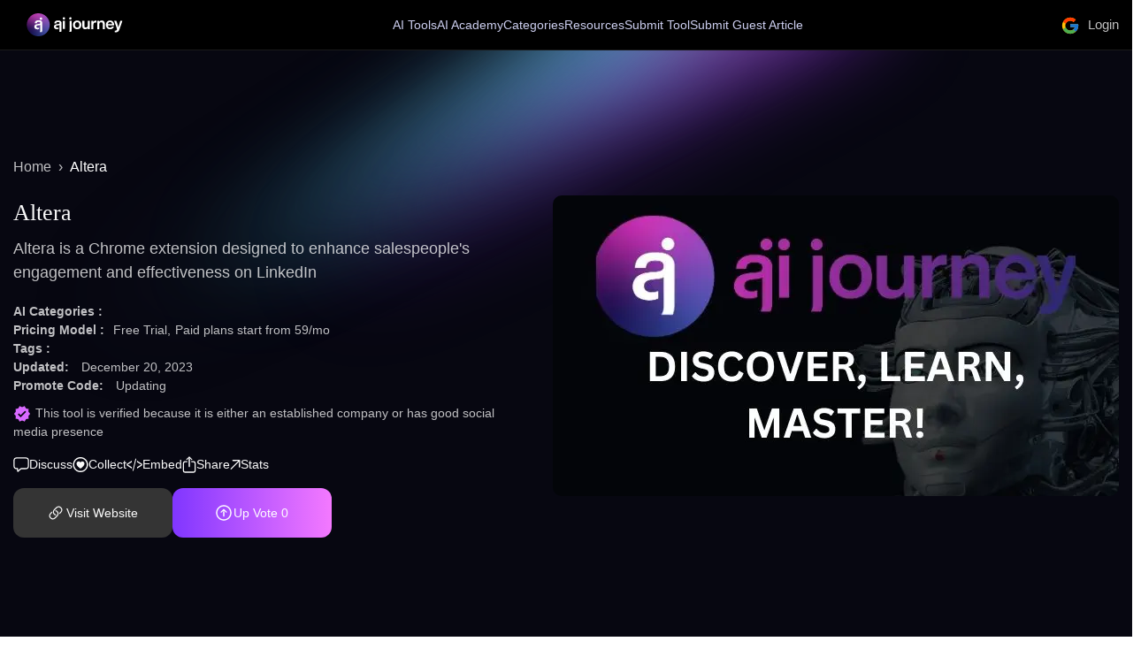

--- FILE ---
content_type: text/html; charset=utf-8
request_url: https://aijourney.so/tool/altera
body_size: 14207
content:
<!DOCTYPE html><html lang="en"><head><meta charSet="utf-8"/><meta content="width=device-width, initial-scale=1, user-scalable=1, minimum-scale=1, maximum-scale=1" name="viewport" class="jsx-1201167754"/><meta name="msvalidate.01" content="4F9C4058B6FEE7D269D86FEC882B6844" class="jsx-1201167754"/><meta name="p:domain_verify" content="24305fa4e9da9ab1a7534d859b7bad0f" class="jsx-1201167754"/><meta name="linksindexer-site-verification" content="4c65e03bf31fb38013a16443c44044e473555550cf8662870549eb61d039e271" class="jsx-1201167754"/><title>Altera Reviews: Use Cases, Pricing &amp; Alternatives</title><meta name="title" content="Altera Reviews: Use Cases, Pricing &amp; Alternatives"/><meta name="description" content="Altera is a Chrome extension designed to enhance salespeople&#x27;s engagement and effectiveness on LinkedIn"/><meta name="author" content="aijourney.so"/><meta property="og:type" content="website"/><meta property="og:url" content="https://aijourney.so/tool/altera"/><meta property="og:title" content="Altera Reviews: Use Cases, Pricing &amp; Alternatives"/><meta property="og:description" content="Altera is a Chrome extension designed to enhance salespeople&#x27;s engagement and effectiveness on LinkedIn"/><meta property="og:image" content="https://aijourney-stores-prod.s3.ap-southeast-1.amazonaws.com/https://cdn.sanity.io/images/u0v1th4q/production/243580d469bddb24058d25a14a2223b051621248-2532x1273.jpg"/><meta name="twitter:title" content="Altera Reviews: Use Cases, Pricing &amp; Alternatives"/><meta name="twitter:url" content="https://aijourney.so/tool/altera"/><meta name="twitter:image" content="https://aijourney-stores-prod.s3.ap-southeast-1.amazonaws.com/https://cdn.sanity.io/images/u0v1th4q/production/243580d469bddb24058d25a14a2223b051621248-2532x1273.jpg"/><meta name="twitter:description" content="Altera is a Chrome extension designed to enhance salespeople&#x27;s engagement and effectiveness on LinkedIn"/><meta name="robots" content="index, follow"/><link rel="canonical" href="https://aijourney.so/tool/altera"/><script type="application/ld+json">{"@context":"https://schema.org","@type":"BreadcrumbList","itemListElement":[{"@type":"ListItem","position":1,"name":"Home","item":"https://aijourney.so"},{"@type":"ListItem","position":2,"name":"Altera Reviews: Use Cases, Pricing & Alternatives","item":"https://aijourney.so/tool/altera"}]}</script><script type="application/ld+json">{"@context":"https://schema.org","@type":"WebSite","name":"Altera Reviews: Use Cases, Pricing & Alternatives","url":"https://aijourney.so/tool/altera"}</script><script type="application/ld+json">{"@context":"https://schema.org","@type":"Article","headline":"Altera Reviews: Use Cases, Pricing & Alternatives","image":"https://aijourney-stores-prod.s3.ap-southeast-1.amazonaws.com/https://cdn.sanity.io/images/u0v1th4q/production/243580d469bddb24058d25a14a2223b051621248-2532x1273.jpg","author":{"@type":"Person","name":"AI JOURNEY"},"publisher":{"@type":"Organization","name":"AI JOURNEY","logo":{"@type":"ImageObject","url":"https://aijourney.so/aijourney-logo.svg"}},"datePublished":"December 20, 2023"}</script><script type="application/ld+json">{"@context":"https://schema.org","@type":"WebApplication","name":"Altera","url":"https://aijourney.so/tool/altera","operatingSystem":"all","applicationCategory":"WebApplication","aggregateRating":{"@type":"AggregateRating","ratingValue":"4.6","ratingCount":"8864"},"offers":{"@type":"Offer","price":"59/mo","priceCurrency":"USD"}}</script><meta name="next-head-count" content="25"/><link rel="icon" type="image/x-icon" href="/favicon.ico" sizes="any"/><link rel="apple-touch-icon" sizes="57x57" href="/images/apple-icon-57x57.png"/><link rel="apple-touch-icon" sizes="60x60" href="/images/apple-icon-60x60.png"/><link rel="apple-touch-icon" sizes="72x72" href="/images/apple-icon-72x72.png"/><link rel="apple-touch-icon" sizes="76x76" href="/images/apple-icon-76x76.png"/><link rel="apple-touch-icon" sizes="114x114" href="/images/apple-icon-114x114.png"/><link rel="apple-touch-icon" sizes="120x120" href="/images/apple-icon-120x120.png"/><link rel="apple-touch-icon" sizes="144x144" href="/images/apple-icon-144x144.png"/><link rel="apple-touch-icon" sizes="152x152" href="/images/apple-icon-152x152.png"/><link rel="apple-touch-icon" sizes="180x180" href="/images/apple-icon-180x180.png"/><link rel="icon" type="image/png" sizes="192x192" href="/images/android-icon-192x192.png"/><link rel="icon" type="image/png" sizes="32x32" href="/images/favicon-32x32.png"/><link rel="icon" type="image/png" sizes="32x32" href="/favicon-32x32.png"/><link rel="icon" type="image/png" sizes="48x48" href="/images/favicon-48x48.png"/><link rel="icon" type="image/png" sizes="96x96" href="/images/favicon-96x96.png"/><link rel="icon" type="image/png" sizes="16x16" href="/images/favicon-16x16.png"/><link rel="icon" type="image/png" sizes="16x16" href="/favicon-16x16.png"/><link rel="mask-icon" href="/images/mask-icon.svg" color="#af29e6"/><link rel="manifest" href="/images/manifest.json"/><meta name="msapplication-TileColor" content="#ffffff"/><meta name="msapplication-TileImage" content="/images/ms-icon-144x144.png"/><meta name="theme-color" content="#ffffff"/><meta name="google-site-verification" content="2i3JQpmA5P6zYa137SBi8rQe5gutrC9ELLlhWqvewB4"/><meta name="linksindexer-site-verification" content="66c8b6562ecb4398cb57e4b4efb2c234a2201e7024de1d0fccd80a67f996c075"/><link rel="preload" href="/_next/static/media/e4af272ccee01ff0-s.p.woff2" as="font" type="font/woff2" crossorigin="anonymous" data-next-font="size-adjust"/><link rel="preload" href="/_next/static/css/2d583112bb38556e.css" as="style"/><link rel="stylesheet" href="/_next/static/css/2d583112bb38556e.css" data-n-g=""/><link rel="preload" href="/_next/static/css/0a4ec652d6028205.css" as="style"/><link rel="stylesheet" href="/_next/static/css/0a4ec652d6028205.css" data-n-p=""/><link rel="preload" href="/_next/static/css/d507f33d9ab49ab2.css" as="style"/><link rel="stylesheet" href="/_next/static/css/d507f33d9ab49ab2.css" data-n-p=""/><link rel="preload" href="/_next/static/css/2e343cdbb87f3c0d.css" as="style"/><link rel="stylesheet" href="/_next/static/css/2e343cdbb87f3c0d.css" data-n-p=""/><link rel="preload" href="/_next/static/css/26486ba45ca27f2c.css" as="style"/><link rel="stylesheet" href="/_next/static/css/26486ba45ca27f2c.css"/><link rel="preload" href="/_next/static/css/397b5de63cf81627.css" as="style"/><link rel="stylesheet" href="/_next/static/css/397b5de63cf81627.css"/><link rel="preload" href="/_next/static/css/62e6df333c657165.css" as="style"/><link rel="stylesheet" href="/_next/static/css/62e6df333c657165.css"/><link rel="preload" href="/_next/static/css/9d17a47f12a49ceb.css" as="style"/><link rel="stylesheet" href="/_next/static/css/9d17a47f12a49ceb.css"/><link rel="preload" href="/_next/static/css/d1ebc768c14b0a63.css" as="style"/><link rel="stylesheet" href="/_next/static/css/d1ebc768c14b0a63.css"/><noscript data-n-css=""></noscript><script defer="" nomodule="" src="/_next/static/chunks/polyfills-78c92fac7aa8fdd8.js"></script><script defer="" src="/_next/static/chunks/6929-2a32956631490bea.js"></script><script defer="" src="/_next/static/chunks/9613-9b46cb3f604bcf0c.js"></script><script defer="" src="/_next/static/chunks/3693.417ac1de19528e5b.js"></script><script defer="" src="/_next/static/chunks/9695.69face5205852e55.js"></script><script defer="" src="/_next/static/chunks/2455.c18122d4bdf3ee88.js"></script><script defer="" src="/_next/static/chunks/8241.3189f89a17612b1e.js"></script><script src="/_next/static/chunks/webpack-ff8631185ca0178d.js" defer=""></script><script src="/_next/static/chunks/framework-56eb74ff06128874.js" defer=""></script><script src="/_next/static/chunks/main-26d27f97d2a74401.js" defer=""></script><script src="/_next/static/chunks/pages/_app-26f3c18ca6cd91d2.js" defer=""></script><script src="/_next/static/chunks/129-d5295af6a9e8476d.js" defer=""></script><script src="/_next/static/chunks/1664-9ef36206028e4ef5.js" defer=""></script><script src="/_next/static/chunks/749-a6c6b96834d2f811.js" defer=""></script><script src="/_next/static/chunks/5675-27117e432f15e6c1.js" defer=""></script><script src="/_next/static/chunks/3294-a30663aa00f02b51.js" defer=""></script><script src="/_next/static/chunks/7894-86bc1e7cf350c9be.js" defer=""></script><script src="/_next/static/chunks/7466-6bbbda00e566bac5.js" defer=""></script><script src="/_next/static/chunks/5935-e013851c63b79ab7.js" defer=""></script><script src="/_next/static/chunks/1245-fe315922e41add59.js" defer=""></script><script src="/_next/static/chunks/7751-245fd77825c25290.js" defer=""></script><script src="/_next/static/chunks/9267-36bc0f7f3467c36e.js" defer=""></script><script src="/_next/static/chunks/pages/product/%5Bslug%5D-8dabf95b6f657bcd.js" defer=""></script><script src="/_next/static/t89kudxMAs89PT45b4fUJ/_buildManifest.js" defer=""></script><script src="/_next/static/t89kudxMAs89PT45b4fUJ/_ssgManifest.js" defer=""></script></head><body><noscript><iframe src="https://www.googletagmanager.com/ns.html?id=GTM-KDKW6HPC" height="0" width="0" style="display:none;visibility:hidden"></iframe></noscript><noscript><img height="1" width="1" style="display:none" src="https://www.facebook.com/tr?id=1728299318010272&amp;ev=PageView&amp;noscript=1" alt="image"/></noscript><div id="__next"><div class="Layout_main___AFNx "><div class="Header_topHeader__zJhwo "><div class="container"><div class="row"><div class="col-lg-12"><p class="Header_topHeaderText__SCX2g"></p></div></div></div></div><div class="Header_header__hvJmA "><div class="Header_headerContent__4hRTc maxWidth1320"><div class="text-center"><div class="Header_headerContentRow__TDdME d-flex align-items-center justify-content-between"><div class="Header_logo__Shg1b"><img alt="logo" loading="lazy" width="110" height="36" decoding="async" data-nimg="1" style="color:transparent" src="/aijourney-logo.svg"/></div><div class="d-none d-sm-block"><div class="Header_mainMenu__HPqZF"><ul class="Header_menuList__kJoAr"><li><p><a href="/best-ai-tools">AI Tools</a></p></li><li><p><a href="/ai-academy">AI Academy</a></p></li><li><p><a style="color:#ccceef" href="/ai-tools">Categories</a></p><div class="Header_headerSubMenu__bEKPP "><div class="undefined maxWidth"><div class="Header_headerSubMenuContentLeft___yx_b"><div class="undefined"></div></div></div></div></li><li><p><a style="color:#ccceef" href="/tool/altera#">Resources</a></p><div class="Header_headerSubMenu__bEKPP "><div class="undefined maxWidth"><div class="Header_headerSubMenuContentLeft___yx_b"><div class="undefined"><div class="Header_headerSubMenuContentLeftListItem__v0bPQ"><a href="/news">AI News</a></div><div class="Header_headerSubMenuContentLeftListItem__v0bPQ"><a href="/videos">Videos</a></div><div class="Header_headerSubMenuContentLeftListItem__v0bPQ"><a href="/top-ai-tools">Best AI Tools</a></div><div class="Header_headerSubMenuContentLeftListItem__v0bPQ"><a href="/ai-affiliate-programs">AI Affiliate Programs</a></div><div class="Header_headerSubMenuContentLeftListItem__v0bPQ"><a href="/startup-ai-directories-submission-list">Startup AI Directories</a></div></div></div></div></div></li><li><p><a href="/submit-ai-tool">Submit Tool</a></p></li><li><p><a href="/submit-guest-post">Submit Guest Article</a></p></li></ul></div></div><div class="d-flex"><div class="Header_menuLogin__lTIe2"><div class="Header_loginGoogle__K4bLd"><svg stroke="currentColor" fill="currentColor" stroke-width="0" version="1.1" x="0px" y="0px" viewBox="0 0 48 48" enable-background="new 0 0 48 48" height="22" width="22" xmlns="http://www.w3.org/2000/svg"><path fill="#FFC107" d="M43.611,20.083H42V20H24v8h11.303c-1.649,4.657-6.08,8-11.303,8c-6.627,0-12-5.373-12-12 c0-6.627,5.373-12,12-12c3.059,0,5.842,1.154,7.961,3.039l5.657-5.657C34.046,6.053,29.268,4,24,4C12.955,4,4,12.955,4,24 c0,11.045,8.955,20,20,20c11.045,0,20-8.955,20-20C44,22.659,43.862,21.35,43.611,20.083z"></path><path fill="#FF3D00" d="M6.306,14.691l6.571,4.819C14.655,15.108,18.961,12,24,12c3.059,0,5.842,1.154,7.961,3.039l5.657-5.657 C34.046,6.053,29.268,4,24,4C16.318,4,9.656,8.337,6.306,14.691z"></path><path fill="#4CAF50" d="M24,44c5.166,0,9.86-1.977,13.409-5.192l-6.19-5.238C29.211,35.091,26.715,36,24,36 c-5.202,0-9.619-3.317-11.283-7.946l-6.522,5.025C9.505,39.556,16.227,44,24,44z"></path><path fill="#1976D2" d="M43.611,20.083H42V20H24v8h11.303c-0.792,2.237-2.231,4.166-4.087,5.571 c0.001-0.001,0.002-0.001,0.003-0.002l6.19,5.238C36.971,39.205,44,34,44,24C44,22.659,43.862,21.35,43.611,20.083z"></path></svg><span> Login</span></div></div><span class="d-block d-sm-none d-flex align-items-center" style="margin-left:20px"><svg stroke="currentColor" fill="currentColor" stroke-width="0" viewBox="0 0 512 512" color="#58c08e" height="24" width="24" xmlns="http://www.w3.org/2000/svg"><path fill="#c4c4c4" d="M32 96v64h448V96H32zm0 128v64h448v-64H32zm0 128v64h448v-64H32z"></path></svg></span></div></div></div></div></div><div class="Header_menuMobile__iao3s "><div class="Header_menuMobileContent__eQq0y"><div class="Header_menuMobileContentLogo__K3kQm"><div class="Header_logo__Shg1b"><img alt="logo" loading="lazy" width="137" height="36" decoding="async" data-nimg="1" style="color:transparent" src="/aijourney-logo.svg"/></div><span><svg stroke="currentColor" fill="currentColor" stroke-width="0" viewBox="0 0 24 24" height="24" width="24" xmlns="http://www.w3.org/2000/svg"><path fill="none" d="M0 0h24v24H0V0z"></path><path fill="#c4c4c4" d="M19 6.41L17.59 5 12 10.59 6.41 5 5 6.41 10.59 12 5 17.59 6.41 19 12 13.41 17.59 19 19 17.59 13.41 12 19 6.41z"></path></svg></span></div><div class="Header_menuMobileContentList__reTry"><ul><li><a href="/best-ai-tools">AI Tools</a></li><li><a href="/ai-academy">AI Academy</a></li><li><a href="/news">AI News</a></li><li><a href="/ai-affiliate-programs">AI Affiliate Programs</a></li><li><a href="/startup-ai-directories-submission-list">Startup AI Directories</a></li><li class=""><span>Categories</span><svg width="22px" height="33px" viewBox="0 0 24 24" fill="none" xmlns="http://www.w3.org/2000/svg"><g id="SVGRepo_bgCarrier" stroke-width="0"></g><g id="SVGRepo_tracerCarrier" stroke-linecap="round" stroke-linejoin="round"></g><g id="SVGRepo_iconCarrier"> <path d="M5.70711 9.71069C5.31658 10.1012 5.31658 10.7344 5.70711 11.1249L10.5993 16.0123C11.3805 16.7927 12.6463 16.7924 13.4271 16.0117L18.3174 11.1213C18.708 10.7308 18.708 10.0976 18.3174 9.70708C17.9269 9.31655 17.2937 9.31655 16.9032 9.70708L12.7176 13.8927C12.3271 14.2833 11.6939 14.2832 11.3034 13.8927L7.12132 9.71069C6.7308 9.32016 6.09763 9.32016 5.70711 9.71069Z" fill="#ffffff"></path> </g></svg><ol></ol></li><li><a href="/top-ai-tools">Best AI Tools</a></li><li><a href="/videos">Videos</a></li><li><a href="/contact">Contact us</a></li><li><a href="/submit-ai-tool">Submit Tool</a></li></ul></div></div></div><div class="Product_productPage__CWBEV"><div class="Product_promoteCode__Mpu4g "><svg class="Product_promoteCodeClose__sl9w9" xmlns="http://www.w3.org/2000/svg" width="10" height="10" viewBox="0 0 12 12"><path fill-rule="evenodd" d="m6 4.586 4.24-4.24a1 1 0 1 1 1.416 1.413L7.413 6l4.24 4.24a1 1 0 1 1-1.413 1.416L6 7.413l-4.24 4.24A1 1 0 1 1 .344 10.24L4.587 6 .347 1.76A1 1 0 1 1 1.757.343z"></path></svg><div class="Product_promoteCodeContent1__p4_jP"><div class="Product_pccTitle__Xay6A">Exclusive Discount with Code </div><div class="Product_pccDesc__ZHAO6"><span>Use code <!-- --> to get a deal on Tool <!-- -->Altera<!-- -->. Act fast—this offer won&#x27;t last!</span><strong>Get It Now!</strong></div></div><div class="Product_promoteCodeContent2__D3tMM"><svg width="30" height="30" aria-hidden="true" focusable="false" data-prefix="fas" data-icon="gift" role="img" xmlns="http://www.w3.org/2000/svg" viewBox="0 0 512 512" data-fa-i2svg=""><path fill="#4338ca" d="M32 448c0 17.7 14.3 32 32 32h160V320H32v128zm256 32h160c17.7 0 32-14.3 32-32V320H288v160zm192-320h-42.1c6.2-12.1 10.1-25.5 10.1-40 0-48.5-39.5-88-88-88-41.6 0-68.5 21.3-103 68.3-34.5-47-61.4-68.3-103-68.3-48.5 0-88 39.5-88 88 0 14.5 3.8 27.9 10.1 40H32c-17.7 0-32 14.3-32 32v80c0 8.8 7.2 16 16 16h480c8.8 0 16-7.2 16-16v-80c0-17.7-14.3-32-32-32zm-326.1 0c-22.1 0-40-17.9-40-40s17.9-40 40-40c19.9 0 34.6 3.3 86.1 80h-86.1zm206.1 0h-86.1c51.4-76.5 65.7-80 86.1-80 22.1 0 40 17.9 40 40s-17.9 40-40 40z"></path></svg></div></div><div class="Product_productPageS1__A8JHk"><div class="maxWidth1320"><nav aria-label="breadcrumb" class="Product_breadcrumbMain__eciX_"><ol class="breadcrumb"><li class="breadcrumb-item"><a href="/">Home</a></li><li class="breadcrumb-item"><span>Altera</span></li></ol></nav></div><div class="maxWidth1320"><div class="Product_productInfo__jpW_J"><div class="Product_productContent__XzeEn"><div class="undefined"><div class="Product_productContentGroup__hbrSM"><div class="undefined"><div class="Product_productInfoTitle__ZIN9J"><h1>Altera</h1></div><div class="Product_productInfoDesc__wXmH_"><div class="Product_desc__ls5Yn">Altera is a Chrome extension designed to enhance salespeople&#x27;s engagement and effectiveness on LinkedIn</div><div class="Product_descRow__qV32F"><strong>AI Categories :</strong></div><div class="Product_descRow__qV32F"><strong>Pricing Model :</strong><span>Free Trial</span><span>Paid plans start from <!-- -->59/mo</span></div><div class="Product_descRow__qV32F"><strong>Tags :</strong></div><div class="Product_descRow__qV32F"><strong>Updated: </strong><span>December 20, 2023</span></div><div class="Product_descRow__qV32F"><strong>Promote Code: </strong><span>Updating</span></div><div class="Product_descRow__qV32F"><span><svg stroke="currentColor" fill="currentColor" stroke-width="0" viewBox="0 0 24 24" height="20" width="20" color="#58c08e" xmlns="http://www.w3.org/2000/svg"><path fill="none" d="M0 0h24v24H0z"></path><path d="M23 12l-2.44-2.79.34-3.69-3.61-.82-1.89-3.2L12 2.96 8.6 1.5 6.71 4.69 3.1 5.5l.34 3.7L1 12l2.44 2.79-.34 3.7 3.61.82L8.6 22.5l3.4-1.47 3.4 1.46 1.89-3.19 3.61-.82-.34-3.69L23 12zm-12.91 4.72l-3.8-3.81 1.48-1.48 2.32 2.33 5.85-5.87 1.48 1.48-7.33 7.35z"></path></svg></span>This tool is verified because it is either an established company or has good social media presence</div></div><div class="Product_productInfoAction__R_hFn"><div class="Product_grBtn__aatcC"><a class="Product_btn__VIle9" href="/tool/altera#idcomment"><svg xmlns="http://www.w3.org/2000/svg" width="18" height="17" viewBox="0 0 18 17" fill="none"><path d="M5.13316 16.7143C5.52222 16.7143 5.79217 16.5078 6.27653 16.0791L9.01585 13.6415H14.1134C16.4796 13.6415 17.75 12.3314 17.75 10.0049V3.92281C17.75 1.59637 16.4796 0.286255 14.1134 0.286255H3.88655C1.52041 0.286255 0.25 1.58843 0.25 3.92281V10.0049C0.25 12.3393 1.52041 13.6415 3.88655 13.6415H4.26768V15.7059C4.26768 16.3173 4.57734 16.7143 5.13316 16.7143ZM5.4587 15.2613V12.9587C5.4587 12.5299 5.29196 12.3631 4.86319 12.3631H3.88655C2.28266 12.3631 1.52835 11.5453 1.52835 9.99699V3.92281C1.52835 2.3745 2.28266 1.56461 3.88655 1.56461H14.1134C15.7093 1.56461 16.4716 2.3745 16.4716 3.92281V9.99699C16.4716 11.5453 15.7093 12.3631 14.1134 12.3631H8.96821C8.52356 12.3631 8.30125 12.4266 7.99952 12.7363L5.4587 15.2613Z" fill="white" fill-opacity="0.98"></path></svg>Discuss</a><div class="Product_btn__VIle9"><svg xmlns="http://www.w3.org/2000/svg" width="18" height="19" viewBox="0 0 18 19" fill="none"><path d="M8.99976 18.0326C13.6675 18.0326 17.5322 14.1595 17.5322 9.50013C17.5322 4.83237 13.6592 0.967651 8.9914 0.967651C4.332 0.967651 0.467285 4.83237 0.467285 9.50013C0.467285 14.1595 4.34036 18.0326 8.99976 18.0326ZM8.99976 16.6106C5.0514 16.6106 1.89773 13.4484 1.89773 9.50013C1.89773 5.55177 5.04304 2.38973 8.9914 2.38973C12.9397 2.38973 16.1102 5.55177 16.1102 9.50013C16.1102 13.4484 12.9481 16.6106 8.99976 16.6106Z" fill="white" fill-opacity="0.98"></path><path d="M6.99195 5.81104C5.56986 5.81104 4.54932 6.88178 4.54932 8.36241C4.54932 10.5625 6.86647 12.5869 8.58133 13.6743C8.7319 13.7579 8.90757 13.8751 9.01633 13.8751C9.12507 13.8751 9.29237 13.7663 9.41785 13.6743C11.116 12.5617 13.4499 10.5625 13.4499 8.36241C13.4499 6.88178 12.4293 5.81104 11.0072 5.81104C10.1205 5.81104 9.41785 6.32131 8.99959 7.08254C8.58133 6.32131 7.88702 5.81104 6.99195 5.81104Z" fill="white" fill-opacity="0.98"></path></svg>Collect</div><a class="Product_btn__VIle9" href="/tool/altera#idembed"><svg xmlns="http://www.w3.org/2000/svg" width="18" height="15" viewBox="0 0 18 15" fill="none"><path d="M11.894 2.96313L17.751 6.69031V8.29319L11.894 12.0204V10.3596L13.7985 9.20085C14.9856 8.48631 15.9378 7.90696 16.6552 7.4821C15.703 6.92205 14.7508 6.36201 13.7985 5.78266L11.894 4.62395V2.96313Z" fill="white" fill-opacity="0.98"></path><path d="M11.1724 0.625L7.84607 14.375H6.82861L10.1549 0.625H11.1724Z" fill="white" fill-opacity="0.98"></path><path d="M0.25 6.69031L6.10691 2.96313V4.62395L4.20244 5.78266C3.2502 6.36201 2.29796 6.92205 1.34572 7.4821C2.06316 7.90696 3.0154 8.48631 4.20244 9.20085L6.10691 10.3596V12.0204L0.25 8.29319V6.69031Z" fill="white" fill-opacity="0.98"></path></svg>Embed</a><div class="Product_btn__VIle9"><svg xmlns="http://www.w3.org/2000/svg" width="16" height="19" viewBox="0 0 16 19" fill="none"><path fill-rule="evenodd" clip-rule="evenodd" d="M5.7868 6.83094H3.35845C2.54613 6.83094 2.09935 7.26959 2.09935 8.11437V16.0752C2.09935 16.92 2.54613 17.3587 3.35845 17.3587H12.6352C13.4394 17.3587 13.9025 16.92 13.9025 16.0752V8.11437C13.9025 7.26959 13.4394 6.83094 12.6352 6.83094H10.214V5.52307H12.6596C14.3574 5.52307 15.2103 6.36789 15.2103 8.04131V16.1483C15.2103 17.8217 14.3574 18.6665 12.6596 18.6665H3.34221C1.64445 18.6665 0.791504 17.8217 0.791504 16.1483V8.04131C0.791504 6.36789 1.64445 5.52307 3.34221 5.52307H5.7868V6.83094Z" fill="white" fill-opacity="0.98"></path><path d="M7.99689 12.3071C8.34618 12.3071 8.64675 12.0146 8.64675 11.6734V3.33086L8.59802 2.11237L9.1423 2.68912L10.377 4.00509C10.4908 4.13506 10.6532 4.20005 10.8157 4.20005C11.1487 4.20005 11.4087 3.95635 11.4087 3.62329C11.4087 3.45271 11.3355 3.32274 11.2138 3.20089L8.46804 0.552705C8.30556 0.390236 8.16748 0.333374 7.99689 0.333374C7.83447 0.333374 7.69635 0.390236 7.52575 0.552705L4.7801 3.20089C4.65824 3.32274 4.59326 3.45271 4.59326 3.62329C4.59326 3.95635 4.83696 4.20005 5.17813 4.20005C5.33247 4.20005 5.51118 4.13506 5.62492 4.00509L6.85153 2.68912L7.40391 2.11237L7.35517 3.33086V11.6734C7.35517 12.0146 7.6476 12.3071 7.99689 12.3071Z" fill="white" fill-opacity="0.98"></path></svg>Share</div><div class="Product_btn__VIle9"><svg xmlns="http://www.w3.org/2000/svg" width="12" height="11" viewBox="0 0 12 11" fill="none"><path d="M11.4168 8.17351L11.4095 0.794842C11.4095 0.376761 11.1381 0.083374 10.6981 0.083374H3.31933C2.90859 0.083374 2.62987 0.398765 2.62987 0.750829C2.62987 1.10289 2.94527 1.40362 3.29 1.40362H5.84246L9.4218 1.28626L8.05754 2.48182L0.788867 9.76515C0.656843 9.89715 0.583496 10.0659 0.583496 10.2273C0.583496 10.5793 0.898887 10.9093 1.26562 10.9093C1.43432 10.9093 1.59568 10.8507 1.7277 10.7113L9.01102 3.43532L10.2212 2.06374L10.0892 5.48904V8.20286C10.0892 8.5476 10.39 8.87031 10.7494 8.87031C11.1014 8.87031 11.4168 8.56964 11.4168 8.17351Z" fill="white" fill-opacity="0.98"></path></svg>Stats</div></div></div><div class="Product_groupBtn__5YR1c"><div class="Product_visit__Plm1K"><a target="_blank" rel="nofollow" href="https://www.altera.ai/?utm_source=aijourney&amp;utm_medium=marketplace&amp;utm_campaign=aijourney"><span style="width:20px;height:20px;margin-top:-4px"><svg xmlns="http://www.w3.org/2000/svg" width="16" height="16" viewBox="0 0 16 16" fill="none"><path d="M8.08801 5.09184L7.14935 6.04461C8.08095 6.12224 8.6879 6.39749 9.14664 6.85623C10.3817 8.0913 10.3747 9.84156 9.1537 11.0626L6.84588 13.3634C5.61786 14.5913 3.8817 14.5983 2.64662 13.3704C1.41154 12.1283 1.4186 10.3921 2.64662 9.16406L4.02991 7.78077C3.83229 7.33614 3.78289 6.80683 3.86052 6.34808L1.78559 8.41596C0.0988357 10.1098 0.0847206 12.5093 1.79266 14.2173C3.50764 15.9323 5.90722 15.9182 7.59398 14.2314L10.0076 11.8106C11.7015 10.1168 11.7156 7.71726 10.0006 6.00932C9.55595 5.5647 8.99138 5.2471 8.08801 5.09184ZM7.91157 10.9073L8.85023 9.95449C7.91863 9.88393 7.31167 9.60163 6.85293 9.14288C5.61786 7.90781 5.62491 6.15753 6.84588 4.93657L9.14664 2.6358C10.3817 1.40778 12.1179 1.40072 13.353 2.6358C14.588 3.87088 14.5739 5.61409 13.353 6.83506L11.9697 8.21834C12.1673 8.67003 12.2096 9.19229 12.139 9.65104L14.214 7.58316C15.9008 5.88934 15.9149 3.49682 14.2069 1.78184C12.4919 0.0668427 10.0924 0.0809579 8.39855 1.77477L5.99191 4.18847C4.29809 5.88229 4.28398 8.28186 5.99897 9.98981C6.44359 10.4344 7.0082 10.752 7.91157 10.9073Z" fill="white" fill-opacity="0.98"></path></svg></span>Visit Website</a></div><div class="Product_vote__LXUNg "><span style="width:20px;height:20px;margin-top:-4px"><svg xmlns="http://www.w3.org/2000/svg" width="18" height="18" viewBox="0 0 18 18" fill="none"><path fill-rule="evenodd" clip-rule="evenodd" d="M0.249999 9C0.249998 4.22177 4.2132 0.250001 9 0.250001C13.7782 0.25 17.75 4.22176 17.75 9C17.75 13.7868 13.7868 17.75 9.00857 17.75C4.22176 17.75 0.249999 13.7868 0.249999 9ZM16.2831 9C16.2831 4.95094 13.049 1.70827 9 1.70827C4.95093 1.70827 1.70827 4.95094 1.70827 9C1.70827 13.049 4.9595 16.2917 9.00857 16.2917C13.0576 16.2917 16.2831 13.049 16.2831 9ZM9.64233 12.7233C9.64233 13.1007 9.36782 13.3667 8.99895 13.3667C8.62145 13.3667 8.35557 13.1007 8.35557 12.7233L8.35557 8.43403L8.42416 6.61545L7.54917 7.65339L6.53692 8.68284C6.42536 8.81153 6.27098 8.87156 6.08226 8.87156C5.73052 8.87156 5.45601 8.60561 5.45601 8.25388C5.45601 8.07372 5.52468 7.91934 5.63616 7.80785L8.49283 4.95975C8.65578 4.7968 8.81024 4.71101 8.99895 4.71101C9.1791 4.71101 9.32492 4.78824 9.49651 4.95975L12.3617 7.80785C12.4732 7.91934 12.5247 8.07372 12.5247 8.25388C12.5247 8.60561 12.2587 8.87156 11.907 8.87156C11.7269 8.87156 11.5725 8.8029 11.4524 8.68284L10.4315 7.65339L9.57367 6.62402L9.64233 8.43403L9.64233 12.7233Z" fill="white" fill-opacity="0.98"></path></svg></span>Up Vote <!-- -->0</div></div></div><div class="undefined"><div class="Product_productInfoAvatar__Q5P82"><img alt="thumbnail" loading="lazy" decoding="async" data-nimg="fill" style="position:absolute;height:100%;width:100%;left:0;top:0;right:0;bottom:0;color:transparent" sizes="(max-width: 768px) 100vw, (max-width: 1200px) 50vw, 33vw" srcSet="/_next/image?url=https%3A%2F%2Fcdn.sanity.io%2Fimages%2Fu0v1th4q%2Fproduction%2F243580d469bddb24058d25a14a2223b051621248-2532x1273.jpg&amp;w=256&amp;q=75 256w, /_next/image?url=https%3A%2F%2Fcdn.sanity.io%2Fimages%2Fu0v1th4q%2Fproduction%2F243580d469bddb24058d25a14a2223b051621248-2532x1273.jpg&amp;w=384&amp;q=75 384w, /_next/image?url=https%3A%2F%2Fcdn.sanity.io%2Fimages%2Fu0v1th4q%2Fproduction%2F243580d469bddb24058d25a14a2223b051621248-2532x1273.jpg&amp;w=640&amp;q=75 640w, /_next/image?url=https%3A%2F%2Fcdn.sanity.io%2Fimages%2Fu0v1th4q%2Fproduction%2F243580d469bddb24058d25a14a2223b051621248-2532x1273.jpg&amp;w=750&amp;q=75 750w, /_next/image?url=https%3A%2F%2Fcdn.sanity.io%2Fimages%2Fu0v1th4q%2Fproduction%2F243580d469bddb24058d25a14a2223b051621248-2532x1273.jpg&amp;w=828&amp;q=75 828w, /_next/image?url=https%3A%2F%2Fcdn.sanity.io%2Fimages%2Fu0v1th4q%2Fproduction%2F243580d469bddb24058d25a14a2223b051621248-2532x1273.jpg&amp;w=1080&amp;q=75 1080w, /_next/image?url=https%3A%2F%2Fcdn.sanity.io%2Fimages%2Fu0v1th4q%2Fproduction%2F243580d469bddb24058d25a14a2223b051621248-2532x1273.jpg&amp;w=1200&amp;q=75 1200w, /_next/image?url=https%3A%2F%2Fcdn.sanity.io%2Fimages%2Fu0v1th4q%2Fproduction%2F243580d469bddb24058d25a14a2223b051621248-2532x1273.jpg&amp;w=1920&amp;q=75 1920w, /_next/image?url=https%3A%2F%2Fcdn.sanity.io%2Fimages%2Fu0v1th4q%2Fproduction%2F243580d469bddb24058d25a14a2223b051621248-2532x1273.jpg&amp;w=2048&amp;q=75 2048w, /_next/image?url=https%3A%2F%2Fcdn.sanity.io%2Fimages%2Fu0v1th4q%2Fproduction%2F243580d469bddb24058d25a14a2223b051621248-2532x1273.jpg&amp;w=3840&amp;q=75 3840w" src="/_next/image?url=https%3A%2F%2Fcdn.sanity.io%2Fimages%2Fu0v1th4q%2Fproduction%2F243580d469bddb24058d25a14a2223b051621248-2532x1273.jpg&amp;w=3840&amp;q=75"/></div></div></div></div></div></div></div></div><div class="Product_productPageS2__2FvoS"><div class="Product_borderTop__mMU0w"><img src="/images/library/separator-bottom.svg" alt="img"/></div><div class="maxWidth1040"><div class="Product_productInfo__jpW_J"><div class="Product_productContent__XzeEn"><div class="Product_features__MRy6f"><div class="Product_feature__aQl8_"><div class="Product_featureContent__uOFNV ql-editor "><div><h2>Altera<!-- --> Features</h2><div><div><p><strong>Altera </strong>is an innovative AI-powered <em>Chrome extension that empowers salespeople on LinkedIn to engage with their leads in a more personalized and effective manner.</em> By simply tapping on the Altera icon, users gain access to powerful features that streamline their LinkedIn interactions and boost their sales efforts.</p><p><strong>Key Features:</strong></p><ol><li><div><span><strong>Hyper-Personalized Messaging:</strong> Generates customized comments, inMails, and posts tailored to LinkedIn leads.</span></div></li><li><div><span><strong>Analytics and Insights:</strong> Provides analytics and search functions to track performance and gather valuable insights.</span></div></li><li><div><span><strong>Time-Saving Automation:</strong> Streamlines the process of crafting custom messages, saving time and effort.</span></div></li><li><div><span><strong>AI Training Customization:</strong> Allows users to customize the AI training for a more personalized experience.</span></div></li><li><div><span><strong>Flexible Plans:</strong> Offers three plans with varying features and benefits to suit different user needs.</span></div></li><li><div><span><strong>Free Trial:</strong> Provides a 3-day free trial for users to explore the capabilities of Altera.</span></div></li><li><div><span><strong>Customer Support:</strong> Offers customer support to address any inquiries or concerns.</span></div></li></ol><p><strong>Use Cases:</strong></p><ul><li><div><span>Sales professionals looking to engage with leads on LinkedIn in a more personalized and effective manner.</span></div></li><li><div><span>Individuals seeking to streamline their LinkedIn outreach and increase engagement rates.</span></div></li><li><div><span>Sales teams aiming to optimize their LinkedIn strategies and drive more conversions.</span></div></li><li><div><span>Business professionals looking for a time-saving solution to craft custom messages at scale.</span></div></li><li><div><span>Users who want to leverage AI technology to enhance their sales effectiveness on LinkedIn.</span></div></li><li><div><span>Individuals who value data-driven insights and analytics to refine their LinkedIn sales approach.</span></div></li></ul><p><strong>Altera </strong>revolutionizes the way sales professionals engage with leads on LinkedIn by leveraging AI-powered capabilities. With its hyper-personalized messaging, analytics, and time-saving automation, Altera empowers users to optimize their LinkedIn outreach, increase engagement rates, and ultimately drive more sales.</p></div></div></div></div></div></div><div class="maxWidth1320" id="idembed"><div class="Product_embed__FuI79"><div class="Product_embedContent__cEAcP Product_embedHover___CBiW" id="item-embed" style="--x:0px;--y:0px"><div><h2>Altera<!-- --> Launch embeds</h2><p class="Product_desc__ls5Yn">Use website badges to drive support from your community for your AI Journey Launch. They&#x27;re easy to embed on your homepage or footer.</p></div><div class="Product_imgEmbed__tWoLa"><div class="Product_tabs__a3wYg"><div class="Product_itemTab__1IPF5 Product_itemTabActive__pB1r5"><span>Light</span></div><div class="Product_itemTab__1IPF5 "><span>Neutral</span></div><div class="Product_itemTab__1IPF5 "><span>Dark</span></div></div><img src="/images/embedLight.png" alt="img"/><div class="Product_grBtnEmbed__SCUrY"><div class="Product_btnEmbedCopy__z2HzC">Copy embed code</div><div class="Product_textEmbedCopy__apNRi">How to install?<span>Click on &quot;Copy embed code&quot; and paste this code into the source code of the home page of your website.</span></div></div></div></div></div></div><div class="Product_productComments__eTMDO" id="idcomment"><div class="Product_commentsTitle__DPrlh">0<!-- --> Comments</div></div></div></div></div><div class="Product_borderBottom__8f6d8"><img src="/images/library/separator-top.svg" alt="img"/></div></div><div class="Product_productPageS3__YDlSI  "><div class="maxWidth1320"><div class="Product_productInfo__jpW_J"><div class="Product_productContent__XzeEn"><div class="Product_trendTools__3USW6"></div></div></div><div class="Product_borderBottom__8f6d8"><img src="/images/library/separator-top.svg" alt="img"/></div></div></div></div><div class="Footer_footer__ku_YT"><div class="maxWidth1320"><div class="Footer_footerTop__8_EZH d-flex justify-content-center"><div><a href="/"><img src="/aijourney-logo.svg" alt="AI JOURNEY LOGO"/></a><p>Empowering You With AI JOURNEY Discover, Learn, Master!</p></div></div><div class="separator-animated animated-true" style="margin:50px 0"></div><div class="Footer_group__YfHV_"><div class="Footer_group4__zf7rk col-lg-4 col-md-4 col-sm-4 col-12"><div class="Footer_subscribeGroup__nr5jF"><div class="Footer_text__lm8bW"><p>Get the latest on AI! </p><p>Subscribe for helpful tips, updates, and exciting news delivered straight to your inbox. Stay in the loop and level up your skills. Join us today!<!-- --> </p></div></div></div><div class="Footer_group1__sZGpK col-lg-3 col-md-3 col-sm-3 col-12"><h4 class="Footer_groupTitle__YE6pR">Categories</h4></div><div class="Footer_group1__sZGpK col-lg-3 col-md-3 col-sm-3 col-12"><h4 class="Footer_groupTitle__YE6pR">Resources</h4></div><div class="Footer_group1__sZGpK col-lg-2 col-md-2 col-sm-2 col-12"><h4 class="Footer_groupTitle__YE6pR">Company</h4><a href="/contact">Contact Us</a><a href="/submit-ai-tool">Submit a tool</a><a rel="nofollow" href="https://www.passionfroot.me/aijourney">Sponser</a><a href="/top-ai-tools">Best AI Tools</a><a href="/about">About Us</a></div></div></div></div><div class="Footer_copyright__IahCu"><div class="Footer_copyrightEnd__nRT3_ d-flex justify-content-between maxWidth1320"><div class="d-flex align-items-center"><p class="Footer_copyrightText__EuNoK">Copyright © 2024 <a href="/">AI Journey LLC. </a>All rights reserved.<!-- --> </p></div><div><ul><li><a href="/privacy-policy">Privacy Policy</a></li><li><a href="/terms-of-services">Terms of Services</a></li><li><a rel="nofollow" href="https://www.instagram.com/aijourneytools"><svg width="20px" height="20px" viewBox="0 0 24 24" fill="none" xmlns="http://www.w3.org/2000/svg"><g id="SVGRepo_bgCarrier" stroke-width="0"></g><g id="SVGRepo_tracerCarrier" stroke-linecap="round" stroke-linejoin="round"></g><g id="SVGRepo_iconCarrier"> <path d="M3 11C3 7.22876 3 5.34315 4.17157 4.17157C5.34315 3 7.22876 3 11 3H13C16.7712 3 18.6569 3 19.8284 4.17157C21 5.34315 21 7.22876 21 11V13C21 16.7712 21 18.6569 19.8284 19.8284C18.6569 21 16.7712 21 13 21H11C7.22876 21 5.34315 21 4.17157 19.8284C3 18.6569 3 16.7712 3 13V11Z" stroke="#7376aa" stroke-width="2"></path> <circle cx="16.5" cy="7.5" r="1.5" fill="#7376aa"></circle> <circle cx="12" cy="12" r="3" stroke="#7376aa" stroke-width="2"></circle> </g></svg></a></li><li><a rel="nofollow" href="https://www.facebook.com/aijourneytools"><svg width="20px" height="20px" viewBox="0 0 24 24" fill="none" xmlns="http://www.w3.org/2000/svg"><g id="SVGRepo_bgCarrier" stroke-width="0"></g><g id="SVGRepo_tracerCarrier" stroke-linecap="round" stroke-linejoin="round"></g><g id="SVGRepo_iconCarrier"> <path fill-rule="evenodd" clip-rule="evenodd" d="M2 6C2 3.79086 3.79086 2 6 2H18C20.2091 2 22 3.79086 22 6V18C22 20.2091 20.2091 22 18 22H6C3.79086 22 2 20.2091 2 18V6ZM6 4C4.89543 4 4 4.89543 4 6V18C4 19.1046 4.89543 20 6 20H12V13H11C10.4477 13 10 12.5523 10 12C10 11.4477 10.4477 11 11 11H12V9.5C12 7.567 13.567 6 15.5 6H16.1C16.6523 6 17.1 6.44772 17.1 7C17.1 7.55228 16.6523 8 16.1 8H15.5C14.6716 8 14 8.67157 14 9.5V11H16.1C16.6523 11 17.1 11.4477 17.1 12C17.1 12.5523 16.6523 13 16.1 13H14V20H18C19.1046 20 20 19.1046 20 18V6C20 4.89543 19.1046 4 18 4H6Z" fill="#7376aa"></path> </g></svg></a></li><li><a rel="nofollow" href="https://www.youtube.com/@aijourneytools"><svg width="20px" height="20px" viewBox="0 0 24 24" fill="none" xmlns="http://www.w3.org/2000/svg"><g id="SVGRepo_bgCarrier" stroke-width="0"></g><g id="SVGRepo_tracerCarrier" stroke-linecap="round" stroke-linejoin="round"></g><g id="SVGRepo_iconCarrier"> <path fill-rule="evenodd" clip-rule="evenodd" d="M9.49614 7.13176C9.18664 6.9549 8.80639 6.95617 8.49807 7.13509C8.18976 7.31401 8 7.64353 8 8V16C8 16.3565 8.18976 16.686 8.49807 16.8649C8.80639 17.0438 9.18664 17.0451 9.49614 16.8682L16.4961 12.8682C16.8077 12.6902 17 12.3589 17 12C17 11.6411 16.8077 11.3098 16.4961 11.1318L9.49614 7.13176ZM13.9844 12L10 14.2768V9.72318L13.9844 12Z" fill="#7376aa"></path> <path fill-rule="evenodd" clip-rule="evenodd" d="M0 12C0 8.25027 0 6.3754 0.954915 5.06107C1.26331 4.6366 1.6366 4.26331 2.06107 3.95491C3.3754 3 5.25027 3 9 3H15C18.7497 3 20.6246 3 21.9389 3.95491C22.3634 4.26331 22.7367 4.6366 23.0451 5.06107C24 6.3754 24 8.25027 24 12C24 15.7497 24 17.6246 23.0451 18.9389C22.7367 19.3634 22.3634 19.7367 21.9389 20.0451C20.6246 21 18.7497 21 15 21H9C5.25027 21 3.3754 21 2.06107 20.0451C1.6366 19.7367 1.26331 19.3634 0.954915 18.9389C0 17.6246 0 15.7497 0 12ZM9 5H15C16.9194 5 18.1983 5.00275 19.1673 5.10773C20.0989 5.20866 20.504 5.38448 20.7634 5.57295C21.018 5.75799 21.242 5.98196 21.4271 6.23664C21.6155 6.49605 21.7913 6.90113 21.8923 7.83269C21.9973 8.80167 22 10.0806 22 12C22 13.9194 21.9973 15.1983 21.8923 16.1673C21.7913 17.0989 21.6155 17.504 21.4271 17.7634C21.242 18.018 21.018 18.242 20.7634 18.4271C20.504 18.6155 20.0989 18.7913 19.1673 18.8923C18.1983 18.9973 16.9194 19 15 19H9C7.08058 19 5.80167 18.9973 4.83269 18.8923C3.90113 18.7913 3.49605 18.6155 3.23664 18.4271C2.98196 18.242 2.75799 18.018 2.57295 17.7634C2.38448 17.504 2.20866 17.0989 2.10773 16.1673C2.00275 15.1983 2 13.9194 2 12C2 10.0806 2.00275 8.80167 2.10773 7.83269C2.20866 6.90113 2.38448 6.49605 2.57295 6.23664C2.75799 5.98196 2.98196 5.75799 3.23664 5.57295C3.49605 5.38448 3.90113 5.20866 4.83269 5.10773C5.80167 5.00275 7.08058 5 9 5Z" fill="#7376aa"></path> </g></svg></a></li></ul></div></div></div><div class="Toastify"></div></div><div class="notification-container notification-container-empty"><div></div></div></div><script id="__NEXT_DATA__" type="application/json">{"props":{"pageProps":{"tool":{"id":"4958","title":"Altera","slug":"altera","image":"https://cdn.sanity.io/images/u0v1th4q/production/243580d469bddb24058d25a14a2223b051621248-2532x1273.jpg","imageSlider":null,"description":"Altera is a Chrome extension designed to enhance salespeople's engagement and effectiveness on LinkedIn","content":"\u003cdiv\u003e\u003ch2\u003eAltera\u003c!-- --\u003e Features\u003c/h2\u003e\u003cdiv\u003e\u003cdiv\u003e\u003cp\u003e\u003cstrong\u003eAltera \u003c/strong\u003eis an innovative AI-powered \u003cem\u003eChrome extension that empowers salespeople on LinkedIn to engage with their leads in a more personalized and effective manner.\u003c/em\u003e By simply tapping on the Altera icon, users gain access to powerful features that streamline their LinkedIn interactions and boost their sales efforts.\u003c/p\u003e\u003cp\u003e\u003cstrong\u003eKey Features:\u003c/strong\u003e\u003c/p\u003e\u003col\u003e\u003cli\u003e\u003cdiv\u003e\u003cspan\u003e\u003cstrong\u003eHyper-Personalized Messaging:\u003c/strong\u003e Generates customized comments, inMails, and posts tailored to LinkedIn leads.\u003c/span\u003e\u003c/div\u003e\u003c/li\u003e\u003cli\u003e\u003cdiv\u003e\u003cspan\u003e\u003cstrong\u003eAnalytics and Insights:\u003c/strong\u003e Provides analytics and search functions to track performance and gather valuable insights.\u003c/span\u003e\u003c/div\u003e\u003c/li\u003e\u003cli\u003e\u003cdiv\u003e\u003cspan\u003e\u003cstrong\u003eTime-Saving Automation:\u003c/strong\u003e Streamlines the process of crafting custom messages, saving time and effort.\u003c/span\u003e\u003c/div\u003e\u003c/li\u003e\u003cli\u003e\u003cdiv\u003e\u003cspan\u003e\u003cstrong\u003eAI Training Customization:\u003c/strong\u003e Allows users to customize the AI training for a more personalized experience.\u003c/span\u003e\u003c/div\u003e\u003c/li\u003e\u003cli\u003e\u003cdiv\u003e\u003cspan\u003e\u003cstrong\u003eFlexible Plans:\u003c/strong\u003e Offers three plans with varying features and benefits to suit different user needs.\u003c/span\u003e\u003c/div\u003e\u003c/li\u003e\u003cli\u003e\u003cdiv\u003e\u003cspan\u003e\u003cstrong\u003eFree Trial:\u003c/strong\u003e Provides a 3-day free trial for users to explore the capabilities of Altera.\u003c/span\u003e\u003c/div\u003e\u003c/li\u003e\u003cli\u003e\u003cdiv\u003e\u003cspan\u003e\u003cstrong\u003eCustomer Support:\u003c/strong\u003e Offers customer support to address any inquiries or concerns.\u003c/span\u003e\u003c/div\u003e\u003c/li\u003e\u003c/ol\u003e\u003cp\u003e\u003cstrong\u003eUse Cases:\u003c/strong\u003e\u003c/p\u003e\u003cul\u003e\u003cli\u003e\u003cdiv\u003e\u003cspan\u003eSales professionals looking to engage with leads on LinkedIn in a more personalized and effective manner.\u003c/span\u003e\u003c/div\u003e\u003c/li\u003e\u003cli\u003e\u003cdiv\u003e\u003cspan\u003eIndividuals seeking to streamline their LinkedIn outreach and increase engagement rates.\u003c/span\u003e\u003c/div\u003e\u003c/li\u003e\u003cli\u003e\u003cdiv\u003e\u003cspan\u003eSales teams aiming to optimize their LinkedIn strategies and drive more conversions.\u003c/span\u003e\u003c/div\u003e\u003c/li\u003e\u003cli\u003e\u003cdiv\u003e\u003cspan\u003eBusiness professionals looking for a time-saving solution to craft custom messages at scale.\u003c/span\u003e\u003c/div\u003e\u003c/li\u003e\u003cli\u003e\u003cdiv\u003e\u003cspan\u003eUsers who want to leverage AI technology to enhance their sales effectiveness on LinkedIn.\u003c/span\u003e\u003c/div\u003e\u003c/li\u003e\u003cli\u003e\u003cdiv\u003e\u003cspan\u003eIndividuals who value data-driven insights and analytics to refine their LinkedIn sales approach.\u003c/span\u003e\u003c/div\u003e\u003c/li\u003e\u003c/ul\u003e\u003cp\u003e\u003cstrong\u003eAltera \u003c/strong\u003erevolutionizes the way sales professionals engage with leads on LinkedIn by leveraging AI-powered capabilities. With its hyper-personalized messaging, analytics, and time-saving automation, Altera empowers users to optimize their LinkedIn outreach, increase engagement rates, and ultimately drive more sales.\u003c/p\u003e\u003c/div\u003e\u003c/div\u003e\u003c/div\u003e","categoryId":"89","alternativeTools":[],"tags":"|social-media|","promoteCode":null,"pricing":"|Free Trial|","features":"","startingPrice":"59/mo","socialLinks":"","publishedAt":"2023-12-20T08:45:31.827Z","verified":true,"websiteUrl":"https://www.altera.ai/?utm_source=aijourney\u0026utm_medium=marketplace\u0026utm_campaign=aijourney","isDoFollow":false,"authorId":"1","author":{"id":"1","email":"blue@gmail.com","phone":"0965090651","name":"Thanh Thai Nguyen","verified":false},"isShow":true,"rating1":0,"rating2":0,"rating3":0,"rating4":0,"rating5":0,"favoriteCount":0,"upvoteCount":0,"reviewCount":0,"reviewScore":0,"type":"","titleSeo":"Altera Reviews: Use Cases, Pricing \u0026 Alternatives","descriptionSeo":null,"keywordSeo":null,"contentEditorJs":null,"isUpvote":false,"isFavorite":false},"faqs":{"pagination":{"page":1,"take":0,"total":0},"items":[]}},"__N_SSP":true},"page":"/product/[slug]","query":{"slug":"altera"},"buildId":"t89kudxMAs89PT45b4fUJ","isFallback":false,"isExperimentalCompile":false,"dynamicIds":[6929,73693,99695,42543,68241],"gssp":true,"scriptLoader":[{"id":"google-tag-manager","strategy":"afterInteractive","dangerouslySetInnerHTML":{"__html":"(function(w,d,s,l,i){w[l]=w[l]||[];w[l].push({'gtm.start':\n              new Date().getTime(),event:'gtm.js'});var f=d.getElementsByTagName(s)[0],\n              j=d.createElement(s),dl=l!='dataLayer'?'\u0026l='+l:'';j.async=true;j.src=\n              'https://www.googletagmanager.com/gtm.js?id='+i+dl;f.parentNode.insertBefore(j,f);\n              })(window,document,'script','dataLayer','GTM-KDKW6HPC');"}},{"id":"getresponse-analytics","strategy":"afterInteractive","dangerouslySetInnerHTML":{"__html":"(function(m, o, n, t, e, r, _){\n                m['__GetResponseAnalyticsObject'] = e;m[e] = m[e] || function() {(m[e].q = m[e].q || []).push(arguments)};\n                r = o.createElement(n);_ = o.getElementsByTagName(n)[0];r.async = 1;r.src = t;r.setAttribute('crossorigin', 'use-credentials');_.parentNode .insertBefore(r, _);\n            })(window, document, 'script', 'https://an.gr-wcon.com/script/446b516e-964c-47b6-8179-800a52c13e12/ga.js', 'GrTracking');"}},{"id":"cookie-policy","strategy":"afterInteractive","type":"text/javascript","dangerouslySetInnerHTML":{"__html":"\n            var _iub = _iub || [];\n              _iub.csConfiguration = {\"siteId\":3825501,\"cookiePolicyId\":36538554,\"lang\":\"en\",\"storage\":{\"useSiteId\":true}};\n            "}},{"id":"facebook-pixel","strategy":"lazyOnload","dangerouslySetInnerHTML":{"__html":"\n                !function(f,b,e,v,n,t,s)\n                {if(f.fbq)return;n=f.fbq=function(){n.callMethod?\n                n.callMethod.apply(n,arguments):n.queue.push(arguments)};\n                if(!f._fbq)f._fbq=n;n.push=n;n.loaded=!0;n.version='2.0';\n                n.queue=[];t=b.createElement(e);t.async=!0;\n                t.src=v;s=b.getElementsByTagName(e)[0];\n                s.parentNode.insertBefore(t,s)}(window, document,'script',\n                'https://connect.facebook.net/en_US/fbevents.js');\n                fbq('init', '1728299318010272');\n                fbq('track', 'PageView');\n              "}},{"id":"brandwell-pixel","strategy":"lazyOnload","dangerouslySetInnerHTML":{"__html":"\n                (function () {\n                    var brandwell = window.brandwell || (window.brandwell = []);\n                    if (brandwell.invoked) return;\n                    brandwell.invoked = true;\n                    brandwell.load = function (bwAppId) {\n                        var script = document.createElement(\"script\");\n                        script.type = \"text/javascript\";\n                        script.async = true;\n                        script.src = \"https://script.brandwell.ai/tracking.min.js\";\n                        var n = document.getElementsByTagName(\"script\")[0];\n                        n.parentNode.insertBefore(script, n);\n                        brandwell.appId = bwAppId;\n                    };\n                    brandwell.load(\"Bm7ihmZQTb\");\n                })();\n              "}},{"id":"taboola-script","strategy":"lazyOnload","dangerouslySetInnerHTML":{"__html":"\n                window._tfa = window._tfa || [];\n                window._tfa.push({notify: 'event', name: 'page_view', id: 1790129});\n                !function (t, f, a, x) {\n                    if (!document.getElementById(x)) {\n                      t.async = 1;\n                      t.src = a;\n                      t.id = x;\n                      f.parentNode.insertBefore(t, f);\n                    }\n                }(document.createElement('script'),\n                document.getElementsByTagName('script')[0],\n                '//cdn.taboola.com/libtrc/unip/1790129/tfa.js',\n                'tb_tfa_script');\n                "}}]}</script></body></html>

--- FILE ---
content_type: text/css; charset=UTF-8
request_url: https://aijourney.so/_next/static/css/2e343cdbb87f3c0d.css
body_size: 5198
content:
.Product_productPage__CWBEV .Product_promoteCode__Mpu4g{padding:1.25rem;background-color:#e5eaff;border-radius:.5rem;position:fixed;bottom:20px;right:20px;width:auto;max-width:420px;height:100px;z-index:1;display:flex;justify-content:space-between;transition-duration:.3s;transition-property:transform}.Product_productPage__CWBEV .Product_promoteCode__Mpu4g:hover{transform:scale(1.05)}.Product_productPage__CWBEV .Product_promoteCode__Mpu4g .Product_promoteCodeClose__sl9w9{position:absolute;top:10px;right:10px;cursor:pointer}.Product_productPage__CWBEV .Product_promoteCode__Mpu4g .Product_promoteCodeContent1__p4_jP .Product_pccTitle__Xay6A{font-weight:700;font-size:14px;margin-bottom:5px}.Product_productPage__CWBEV .Product_promoteCode__Mpu4g .Product_promoteCodeContent1__p4_jP .Product_pccDesc__ZHAO6{font-size:12px;font-weight:400}.Product_productPage__CWBEV .Product_promoteCode__Mpu4g .Product_promoteCodeContent1__p4_jP .Product_pccDesc__ZHAO6 strong{margin-left:5px;cursor:pointer;text-decoration:underline}.Product_productPage__CWBEV .Product_promoteCode__Mpu4g .Product_promoteCodeContent2__D3tMM{display:flex;justify-content:center;align-items:center}.Product_productPage__CWBEV .Product_promoteCodeHidden__PBXzR{display:none}.Product_productPage__CWBEV .Product_productPageS1__A8JHk{z-index:0;padding:100px 0 80px;position:relative;background-image:url(/images/detail-post-bg.svg);background-position:top;background-repeat:no-repeat;background-color:#070711}.Product_productPage__CWBEV .Product_productPageS2__2FvoS{position:relative;z-index:0;background:#fff;padding-top:100px;padding-bottom:50px}.Product_productPage__CWBEV .Product_productPageS2__2FvoS .Product_embed__FuI79{padding:15px;box-sizing:border-box;margin:0;flex-direction:row;flex-grow:0;max-width:100%;transition:transform .65s cubic-bezier(.05,.2,.1,1),box-shadow .65s cubic-bezier(.05,.2,.1,1)}.Product_productPage__CWBEV .Product_productPageS2__2FvoS .Product_embed__FuI79:hover{cursor:pointer}.Product_productPage__CWBEV .Product_productPageS2__2FvoS .Product_embed__FuI79 .Product_embedContent__cEAcP{background:#e5e5e5;padding:0 1.5rem 1.5rem;border-radius:10px;min-height:240px;max-width:1080px;margin-left:auto;margin-right:auto;position:relative;z-index:0;overflow:hidden;transition:all .2s ease-in-out;display:flex;align-items:center;gap:40px;color:#ccceef}.Product_productPage__CWBEV .Product_productPageS2__2FvoS .Product_embed__FuI79 .Product_embedContent__cEAcP h2{font-size:26px;font-weight:700;color:#191919}.Product_productPage__CWBEV .Product_productPageS2__2FvoS .Product_embed__FuI79 .Product_embedContent__cEAcP .Product_desc__ls5Yn{color:#282828;max-width:700px}.Product_productPage__CWBEV .Product_productPageS2__2FvoS .Product_embed__FuI79 .Product_embedContent__cEAcP .Product_imgEmbed__tWoLa{width:300px;height:170px}.Product_productPage__CWBEV .Product_productPageS2__2FvoS .Product_embed__FuI79 .Product_embedContent__cEAcP .Product_imgEmbed__tWoLa .Product_tabs__a3wYg{display:inline-flex;align-items:center;padding:.25rem;background-color:hsla(0,0%,90%,.22);gap:10px;border-radius:25px;width:100%}.Product_productPage__CWBEV .Product_productPageS2__2FvoS .Product_embed__FuI79 .Product_embedContent__cEAcP .Product_imgEmbed__tWoLa .Product_tabs__a3wYg .Product_itemTab__1IPF5{padding:6px 15px;border-radius:25px;font-size:15px;min-width:90px;text-align:center;color:#959ae9}.Product_productPage__CWBEV .Product_productPageS2__2FvoS .Product_embed__FuI79 .Product_embedContent__cEAcP .Product_imgEmbed__tWoLa .Product_tabs__a3wYg .Product_itemTabActive__pB1r5{background:linear-gradient(94deg,#dd00ac 10.66%,#7130c3 53.03%,#410093 96.34%,rgba(255,0,238,.26) 191.41%,rgba(255,59,212,0) 191.43%);background-size:200% auto;color:#fff}.Product_productPage__CWBEV .Product_productPageS2__2FvoS .Product_embed__FuI79 .Product_embedContent__cEAcP .Product_imgEmbed__tWoLa img{margin-top:15px;width:100%;border-radius:5px}.Product_productPage__CWBEV .Product_productPageS2__2FvoS .Product_embed__FuI79 .Product_embedContent__cEAcP .Product_imgEmbed__tWoLa .Product_grBtnEmbed__SCUrY{margin-top:15px;display:flex;align-items:center;gap:10px}.Product_productPage__CWBEV .Product_productPageS2__2FvoS .Product_embed__FuI79 .Product_embedContent__cEAcP .Product_imgEmbed__tWoLa .Product_grBtnEmbed__SCUrY .Product_btnEmbedCopy__z2HzC{max-width:170px;display:flex;align-items:center;justify-content:center;padding:10px 24px;background:transparent;border-radius:10px;font-size:14px;font-weight:500;gap:6px;color:#191919;width:100%;transition:all .4s ease-in-out 0s;border:1px solid #e5e5e5}.Product_productPage__CWBEV .Product_productPageS2__2FvoS .Product_embed__FuI79 .Product_embedContent__cEAcP .Product_imgEmbed__tWoLa .Product_grBtnEmbed__SCUrY .Product_btnEmbedCopy__z2HzC:hover{border-color:#7064e9;color:#7064e9}.Product_productPage__CWBEV .Product_productPageS2__2FvoS .Product_embed__FuI79 .Product_embedContent__cEAcP .Product_imgEmbed__tWoLa .Product_grBtnEmbed__SCUrY .Product_textEmbedCopy__apNRi{max-width:170px;display:flex;align-items:center;justify-content:center;padding:0;background:transparent;font-size:14px;font-weight:500;color:#666;transition:all .4s ease-in-out 0s;position:relative;display:inline-block;border-bottom:1px dotted #000}.Product_productPage__CWBEV .Product_productPageS2__2FvoS .Product_embed__FuI79 .Product_embedContent__cEAcP .Product_imgEmbed__tWoLa .Product_grBtnEmbed__SCUrY .Product_textEmbedCopy__apNRi span{visibility:hidden;width:320px;background-color:rgba(112,100,233,.922);color:#fff;text-align:center;border-radius:6px;padding:5px;font-size:11px;position:absolute;z-index:1;top:-50px;left:-200px}.Product_productPage__CWBEV .Product_productPageS2__2FvoS .Product_embed__FuI79 .Product_embedContent__cEAcP .Product_imgEmbed__tWoLa .Product_grBtnEmbed__SCUrY .Product_textEmbedCopy__apNRi:hover{color:#7064e9}.Product_productPage__CWBEV .Product_productPageS2__2FvoS .Product_embed__FuI79 .Product_embedContent__cEAcP .Product_imgEmbed__tWoLa .Product_grBtnEmbed__SCUrY .Product_textEmbedCopy__apNRi:hover span{visibility:visible}.Product_productPage__CWBEV .Product_productPageS3__YDlSI{position:relative;z-index:0;background:#070711;padding-top:50px;padding-bottom:100px}.Product_productPage__CWBEV .Product_productEmbed__bYRAQ{position:relative;z-index:0;background:#070711;padding-top:100px;padding-bottom:150px}.Product_productPage__CWBEV .Product_productEmbed__bYRAQ .Product_embed__FuI79{padding:15px;box-sizing:border-box;margin:0;flex-direction:row;flex-grow:0;max-width:100%;transition:transform .65s cubic-bezier(.05,.2,.1,1),box-shadow .65s cubic-bezier(.05,.2,.1,1)}.Product_productPage__CWBEV .Product_productEmbed__bYRAQ .Product_embed__FuI79:hover{cursor:pointer}.Product_productPage__CWBEV .Product_productEmbed__bYRAQ .Product_embed__FuI79 .Product_embedContent__cEAcP{background:#101123;padding:0 1.5rem 1.5rem;border-radius:10px;min-height:240px;max-width:1080px;margin-left:auto;margin-right:auto;position:relative;z-index:0;overflow:hidden;transition:all .2s ease-in-out;display:flex;align-items:center;gap:40px;color:#ccceef}.Product_productPage__CWBEV .Product_productEmbed__bYRAQ .Product_embed__FuI79 .Product_embedContent__cEAcP h2{font-size:26px;font-weight:700}.Product_productPage__CWBEV .Product_productEmbed__bYRAQ .Product_embed__FuI79 .Product_embedContent__cEAcP .Product_desc__ls5Yn{color:#7376aa;max-width:700px}.Product_productPage__CWBEV .Product_productEmbed__bYRAQ .Product_embed__FuI79 .Product_embedContent__cEAcP .Product_imgEmbed__tWoLa{width:300px;height:170px}.Product_productPage__CWBEV .Product_productEmbed__bYRAQ .Product_embed__FuI79 .Product_embedContent__cEAcP .Product_imgEmbed__tWoLa .Product_tabs__a3wYg{display:inline-flex;align-items:center;padding:.25rem;background-color:#35316f;gap:10px;border-radius:25px;width:100%}.Product_productPage__CWBEV .Product_productEmbed__bYRAQ .Product_embed__FuI79 .Product_embedContent__cEAcP .Product_imgEmbed__tWoLa .Product_tabs__a3wYg .Product_itemTab__1IPF5{padding:6px 15px;border-radius:25px;font-size:15px;min-width:90px;text-align:center}.Product_productPage__CWBEV .Product_productEmbed__bYRAQ .Product_embed__FuI79 .Product_embedContent__cEAcP .Product_imgEmbed__tWoLa .Product_tabs__a3wYg .Product_itemTabActive__pB1r5{background:#7064e9}.Product_productPage__CWBEV .Product_productEmbed__bYRAQ .Product_embed__FuI79 .Product_embedContent__cEAcP .Product_imgEmbed__tWoLa img{margin-top:15px;width:100%;border-radius:5px}.Product_productPage__CWBEV .Product_productEmbed__bYRAQ .Product_embed__FuI79 .Product_embedContent__cEAcP .Product_imgEmbed__tWoLa .Product_grBtnEmbed__SCUrY{margin-top:15px;display:flex;align-items:center;gap:10px}.Product_productPage__CWBEV .Product_productEmbed__bYRAQ .Product_embed__FuI79 .Product_embedContent__cEAcP .Product_imgEmbed__tWoLa .Product_grBtnEmbed__SCUrY .Product_btnEmbedCopy__z2HzC{max-width:170px;display:flex;align-items:center;justify-content:center;padding:10px 24px;background:transparent;border-radius:10px;border:2px solid hsla(0,0%,100%,.1);font-size:14px;font-weight:500;gap:6px;color:#ccceef;width:100%;transition:all .4s ease-in-out 0s}.Product_productPage__CWBEV .Product_productEmbed__bYRAQ .Product_embed__FuI79 .Product_embedContent__cEAcP .Product_imgEmbed__tWoLa .Product_grBtnEmbed__SCUrY .Product_btnEmbedCopy__z2HzC:hover{background-color:#7064e9;border-color:#7064e9;color:hsla(0,0%,100%,.98)}.Product_productPage__CWBEV .Product_productEmbed__bYRAQ .Product_embed__FuI79 .Product_embedContent__cEAcP .Product_imgEmbed__tWoLa .Product_grBtnEmbed__SCUrY .Product_textEmbedCopy__apNRi{max-width:170px;display:flex;align-items:center;justify-content:center;padding:0;background:transparent;font-size:14px;font-weight:500;color:#ccceef;transition:all .4s ease-in-out 0s;position:relative;display:inline-block;border-bottom:1px dotted #000}.Product_productPage__CWBEV .Product_productEmbed__bYRAQ .Product_embed__FuI79 .Product_embedContent__cEAcP .Product_imgEmbed__tWoLa .Product_grBtnEmbed__SCUrY .Product_textEmbedCopy__apNRi span{visibility:hidden;width:320px;background-color:rgba(112,100,233,.922);color:#fff;text-align:center;border-radius:6px;padding:5px;font-size:11px;position:absolute;z-index:1;top:-50px;left:-200px}.Product_productPage__CWBEV .Product_productEmbed__bYRAQ .Product_embed__FuI79 .Product_embedContent__cEAcP .Product_imgEmbed__tWoLa .Product_grBtnEmbed__SCUrY .Product_textEmbedCopy__apNRi:hover{color:#7064e9}.Product_productPage__CWBEV .Product_productEmbed__bYRAQ .Product_embed__FuI79 .Product_embedContent__cEAcP .Product_imgEmbed__tWoLa .Product_grBtnEmbed__SCUrY .Product_textEmbedCopy__apNRi:hover span{visibility:visible}.Product_productPage__CWBEV .Product_embedHover___CBiW{background-color:#0f1021;position:relative;transition:transform .65s cubic-bezier(.05,.2,.1,1),box-shadow .65s cubic-bezier(.05,.2,.1,1);z-index:-1;overflow:hidden;border-radius:10px}.Product_productPage__CWBEV .Product_embedHover___CBiW:before{content:"";position:absolute;z-index:-1;top:var(--y);left:var(--x);transform:translate(-50%,-50%);background:radial-gradient(#7064e9,transparent,transparent);width:200%;height:200%;opacity:0;transition:.5s,top 0s,left 0s;border-radius:10px;box-sizing:border-box}.Product_productPage__CWBEV .Product_embedHover___CBiW:after{content:"";position:absolute;z-index:-1;inset:2px;background:#f9fafc;border-radius:10px;box-sizing:border-box}.Product_productPage__CWBEV .Product_embedHover___CBiW:hover:before{opacity:1}.Product_productPage__CWBEV .Product_noneContent__NPmnb{padding-top:150px}.Product_productPage__CWBEV .Product_borderTop__mMU0w{width:100%;position:absolute;top:0;left:0;z-index:1}.Product_productPage__CWBEV .Product_borderTop__mMU0w img{width:100%}.Product_productPage__CWBEV .Product_borderBottom__8f6d8{width:100%;position:absolute;bottom:0;left:0;z-index:1}.Product_productPage__CWBEV .Product_borderBottom__8f6d8 img{width:100%}.Product_productPage__CWBEV .Product_groupTitle__ZW0B5{text-align:center}.Product_productPage__CWBEV .Product_groupTitle__ZW0B5 h4{font-weight:500;letter-spacing:.5px;line-height:18px;font-size:16px;border-radius:4px;margin-bottom:12px;display:inline-block;padding:7px 14px;background-color:#0f1021;box-shadow:4px 4px 20px 20px rgba(0,0,0,.01)}.Product_productPage__CWBEV .Product_groupTitle__ZW0B5 h4>span{background:linear-gradient(90deg,#12b5de -30%,#7130c3 30%,#ff3bd4 90%);text-transform:capitalize;-webkit-background-clip:text;background-clip:text;-webkit-text-fill-color:transparent}.Product_productPage__CWBEV .Product_groupTitle__ZW0B5 h2{font-size:44px;line-height:1.23;color:#ccceef;margin-bottom:50px}.Product_productPage__CWBEV .Product_groupTitle__ZW0B5 p{color:#7376aa;margin:0 0 30px}.Product_productPage__CWBEV .Product_subTitle___FG1W{margin:32px 0 16px;line-height:1.43;font-weight:500;font-size:16px;color:#616161;width:100%}.Product_productPage__CWBEV .Product_breadcrumbMain__eciX_{margin:0 auto}.Product_productPage__CWBEV .Product_breadcrumbMain__eciX_ *{font-size:16px;font-weight:400}.Product_productPage__CWBEV .Product_breadcrumbMain__eciX_ .breadcrumb-item a{display:inline-block}.Product_productPage__CWBEV .Product_breadcrumbMain__eciX_ ol{background-color:transparent;margin-bottom:0;padding:20px 0}.Product_productPage__CWBEV .Product_breadcrumbMain__eciX_ ol a{color:hsla(0,0%,100%,.75);text-decoration:none}.Product_productPage__CWBEV .Product_breadcrumbMain__eciX_ ol li span{color:#fff}.Product_productPage__CWBEV .Product_breadcrumbMain__eciX_ ol li+li:before{content:"›"!important;color:hsla(0,0%,100%,.75)}.Product_productPage__CWBEV .Product_productInfo__jpW_J .Product_productContent__XzeEn .Product_productInfoAvatar__Q5P82{position:relative;height:340px;width:640px;overflow:hidden;border-radius:10px;margin-bottom:12px}.Product_productPage__CWBEV .Product_productInfo__jpW_J .Product_productContent__XzeEn .Product_productInfoAvatar__Q5P82 img{width:100%;object-fit:cover}.Product_productPage__CWBEV .Product_productInfo__jpW_J .Product_productContent__XzeEn .Product_productInfoTitle__ZIN9J h1{color:hsla(0,0%,100%,.98);font-family:Helvetica Neue;font-size:26px;font-style:normal;font-weight:500;line-height:39px}.Product_productPage__CWBEV .Product_productInfo__jpW_J .Product_productContent__XzeEn .Product_productInfoDesc__wXmH_{width:100%;box-sizing:border-box;display:flex;justify-content:space-between;flex-wrap:wrap;flex-direction:row;gap:0;margin-bottom:16px}.Product_productPage__CWBEV .Product_productInfo__jpW_J .Product_productContent__XzeEn .Product_productInfoDesc__wXmH_ .Product_desc__ls5Yn{display:inline-flex;align-items:center;color:hsla(0,0%,100%,.75);text-overflow:ellipsis;font-size:18px;font-style:normal;font-weight:400;line-height:27px;min-height:54px;max-width:95%;margin-bottom:20px}.Product_productPage__CWBEV .Product_productInfo__jpW_J .Product_productContent__XzeEn .Product_productInfoDesc__wXmH_ .Product_descRow__qV32F{font-size:14px;max-width:95%;min-width:95%;color:hsla(0,0%,100%,.75)}.Product_productPage__CWBEV .Product_productInfo__jpW_J .Product_productContent__XzeEn .Product_productInfoDesc__wXmH_ .Product_descRow__qV32F .Product_cateChild__n5iXc a{text-decoration:none;color:hsla(0,0%,100%,.75)}.Product_productPage__CWBEV .Product_productInfo__jpW_J .Product_productContent__XzeEn .Product_productInfoDesc__wXmH_ .Product_descRow__qV32F .Product_cateChild__n5iXc a:hover{color:#7064e9}.Product_productPage__CWBEV .Product_productInfo__jpW_J .Product_productContent__XzeEn .Product_productInfoDesc__wXmH_ .Product_descRow__qV32F strong{margin-right:10px}.Product_productPage__CWBEV .Product_productInfo__jpW_J .Product_productContent__XzeEn .Product_productInfoDesc__wXmH_ .Product_descRow__qV32F span+span:before{content:",";color:hsla(0,0%,100%,.75);margin-right:5px}.Product_productPage__CWBEV .Product_productInfo__jpW_J .Product_productContent__XzeEn .Product_productInfoDesc__wXmH_ .Product_descRow__qV32F:nth-child(6){margin-bottom:10px}.Product_productPage__CWBEV .Product_productInfo__jpW_J .Product_productContent__XzeEn .Product_productInfoDesc__wXmH_ .Product_descRow__qV32F:nth-child(7) span{margin-right:5px}.Product_productPage__CWBEV .Product_productInfo__jpW_J .Product_productContent__XzeEn .Product_productInfoDesc__wXmH_ .Product_descRow__qV32F:nth-child(7) span svg{fill:#d869ff}.Product_productPage__CWBEV .Product_productInfo__jpW_J .Product_productContent__XzeEn .Product_productInfoDesc__wXmH_ .Product_descRow__qV32F:first-child{margin-bottom:10px}.Product_productPage__CWBEV .Product_productInfo__jpW_J .Product_productContent__XzeEn .Product_groupBtn__5YR1c{display:inline-flex;gap:16px;width:100%;margin-bottom:40px}.Product_productPage__CWBEV .Product_productInfo__jpW_J .Product_productContent__XzeEn .Product_groupBtn__5YR1c .Product_visit__Plm1K a{display:flex;width:118px;height:56px;justify-content:center;align-items:center;gap:6px;align-self:stretch;border-radius:12px;background:#343434;font-size:14px;font-style:normal;font-weight:500;text-decoration:none;color:hsla(0,0%,100%,.98);transition:all .4s ease-in-out 0s}.Product_productPage__CWBEV .Product_productInfo__jpW_J .Product_productContent__XzeEn .Product_groupBtn__5YR1c .Product_visit__Plm1K a:hover{background:#464646}.Product_productPage__CWBEV .Product_productInfo__jpW_J .Product_productContent__XzeEn .Product_groupBtn__5YR1c .Product_vote__LXUNg{display:flex;padding:10px 24px;justify-content:center;align-items:center;gap:6px;align-self:stretch;border-radius:12px;background:linear-gradient(270deg,#f479ff,#8036ff);color:hsla(0,0%,100%,.98);font-size:14px;font-style:normal;font-weight:500;cursor:pointer;max-height:56px}.Product_productPage__CWBEV .Product_productInfo__jpW_J .Product_productContent__XzeEn .Product_groupBtn__5YR1c .Product_vote__LXUNg:hover{background:linear-gradient(0deg,hsla(0,0%,100%,.15),hsla(0,0%,100%,.15)),linear-gradient(270deg,#f479ff,#8036ff)}.Product_productPage__CWBEV .Product_productInfo__jpW_J .Product_productContent__XzeEn .Product_productInfoAction__R_hFn{margin-bottom:16px}.Product_productPage__CWBEV .Product_productInfo__jpW_J .Product_productContent__XzeEn .Product_productInfoAction__R_hFn .Product_grTags__tXMNp{display:flex;align-items:center}.Product_productPage__CWBEV .Product_productInfo__jpW_J .Product_productContent__XzeEn .Product_productInfoAction__R_hFn .Product_grTags__tXMNp .Product_tag__V310u{display:flex;padding:6px 16px;justify-content:center;align-items:center;gap:10px;border-radius:50px;border:1px solid hsla(0,0%,100%,.32);font-size:14px;font-style:normal;font-weight:400;color:#fff;margin-right:20px;transition:all .2s ease-in-out 0s;min-width:100px}.Product_productPage__CWBEV .Product_productInfo__jpW_J .Product_productContent__XzeEn .Product_productInfoAction__R_hFn .Product_grTags__tXMNp .Product_tag__V310u:hover{cursor:default;background:hsla(0,0%,100%,.1)}.Product_productPage__CWBEV .Product_productInfo__jpW_J .Product_productContent__XzeEn .Product_productInfoAction__R_hFn .Product_grTags__tXMNp p{color:#fff;margin-bottom:0}.Product_productPage__CWBEV .Product_productInfo__jpW_J .Product_productContent__XzeEn .Product_productInfoAction__R_hFn .Product_grBtn__aatcC{box-sizing:border-box;display:flex;flex-wrap:wrap;flex-direction:row;gap:20px}.Product_productPage__CWBEV .Product_productInfo__jpW_J .Product_productContent__XzeEn .Product_productInfoAction__R_hFn .Product_grBtn__aatcC .Product_btn__VIle9{text-decoration:none;display:flex;align-items:center;gap:4px;cursor:pointer;color:hsla(0,0%,100%,.98);font-size:14px;font-style:normal;font-weight:400;transition:all .4s ease-in-out 0s}.Product_productPage__CWBEV .Product_productInfo__jpW_J .Product_productContent__XzeEn .Product_productInfoAction__R_hFn .Product_grBtn__aatcC .Product_btn__VIle9 svg path{transition:all .4s ease-in-out 0s}.Product_productPage__CWBEV .Product_productInfo__jpW_J .Product_productContent__XzeEn .Product_productInfoAction__R_hFn .Product_grBtn__aatcC .Product_btn__VIle9:hover{color:#d869ff}.Product_productPage__CWBEV .Product_productInfo__jpW_J .Product_productContent__XzeEn .Product_productInfoAction__R_hFn .Product_grBtn__aatcC .Product_btn__VIle9:hover svg path{fill:#d869ff}.Product_productPage__CWBEV .Product_productInfo__jpW_J .Product_productContent__XzeEn .Product_features__MRy6f{display:flex;padding:16px;flex-direction:column;align-items:flex-start;gap:12px;border-radius:12px;border:1px solid var(--Border-Primary,hsla(0,0%,100%,.15));margin-bottom:15px}.Product_productPage__CWBEV .Product_productInfo__jpW_J .Product_productContent__XzeEn .Product_features__MRy6f .Product_date__corB5{display:flex;justify-content:space-between;align-items:flex-start;align-self:stretch}.Product_productPage__CWBEV .Product_productInfo__jpW_J .Product_productContent__XzeEn .Product_features__MRy6f .Product_date__corB5 .Product_calendar__aH6mq,.Product_productPage__CWBEV .Product_productInfo__jpW_J .Product_productContent__XzeEn .Product_features__MRy6f .Product_date__corB5 .Product_verify__wQdiV{display:flex;gap:6px;color:hsla(0,0%,100%,.98);font-size:18px;font-weight:500;line-height:21px}.Product_productPage__CWBEV .Product_productInfo__jpW_J .Product_productContent__XzeEn .Product_features__MRy6f .Product_date__corB5 .Product_calendar__aH6mq svg,.Product_productPage__CWBEV .Product_productInfo__jpW_J .Product_productContent__XzeEn .Product_features__MRy6f .Product_date__corB5 .Product_verify__wQdiV svg{margin-top:2px;min-width:20px}.Product_productPage__CWBEV .Product_productInfo__jpW_J .Product_productContent__XzeEn .Product_features__MRy6f .Product_date__corB5 .Product_verify__wQdiV svg{margin-top:5px}.Product_productPage__CWBEV .Product_productInfo__jpW_J .Product_productContent__XzeEn .Product_features__MRy6f .Product_date__corB5 .Product_verify__wQdiV span{max-width:500px;font-size:18px;font-weight:400;color:hsla(0,0%,100%,.75);line-height:2rem}.Product_productPage__CWBEV .Product_productInfo__jpW_J .Product_productContent__XzeEn .Product_features__MRy6f .Product_feature__aQl8_{display:flex;gap:6px;color:hsla(0,0%,100%,.98)}.Product_productPage__CWBEV .Product_productInfo__jpW_J .Product_productContent__XzeEn .Product_features__MRy6f .Product_feature__aQl8_ svg{margin-top:2px;min-width:20px}.Product_productPage__CWBEV .Product_productInfo__jpW_J .Product_productContent__XzeEn .Product_features__MRy6f .Product_feature__aQl8_ .Product_featureContent__uOFNV{font-size:18px;font-weight:400;padding:0;color:#21262a;line-height:2rem}.Product_productPage__CWBEV .Product_productInfo__jpW_J .Product_productContent__XzeEn .Product_features__MRy6f .Product_feature__aQl8_ .Product_featureContent__uOFNV h2,.Product_productPage__CWBEV .Product_productInfo__jpW_J .Product_productContent__XzeEn .Product_features__MRy6f .Product_feature__aQl8_ .Product_featureContent__uOFNV h3,.Product_productPage__CWBEV .Product_productInfo__jpW_J .Product_productContent__XzeEn .Product_features__MRy6f .Product_feature__aQl8_ .Product_featureContent__uOFNV h4,.Product_productPage__CWBEV .Product_productInfo__jpW_J .Product_productContent__XzeEn .Product_features__MRy6f .Product_feature__aQl8_ .Product_featureContent__uOFNV strong{color:#333;font-weight:700}.Product_productPage__CWBEV .Product_productInfo__jpW_J .Product_productContent__XzeEn .Product_features__MRy6f .Product_feature__aQl8_ .Product_featureContent__uOFNV h2{font-size:1.5em;margin-bottom:20px;background:linear-gradient(90deg,#12b5de -30%,#7130c3 30%,#ff3bd4 90%);text-transform:capitalize;-webkit-background-clip:text;background-clip:text;-webkit-text-fill-color:transparent}.Product_productPage__CWBEV .Product_productInfo__jpW_J .Product_productContent__XzeEn .Product_features__MRy6f .Product_feature__aQl8_ .Product_featureContent__uOFNV h3{font-size:1.17em;margin-bottom:15px}.Product_productPage__CWBEV .Product_productInfo__jpW_J .Product_productContent__XzeEn .Product_features__MRy6f .Product_feature__aQl8_ .Product_featureContent__uOFNV h4{font-size:1em}.Product_productPage__CWBEV .Product_productInfo__jpW_J .Product_productContent__XzeEn .Product_features__MRy6f .Product_feature__aQl8_ .Product_featureContent__uOFNV h5{font-size:.83em}.Product_productPage__CWBEV .Product_productInfo__jpW_J .Product_productContent__XzeEn .Product_features__MRy6f .Product_feature__aQl8_ .Product_featureContent__uOFNV h6{font-size:.67em}.Product_productPage__CWBEV .Product_productInfo__jpW_J .Product_productContent__XzeEn .Product_features__MRy6f .Product_feature__aQl8_ .Product_featureContent__uOFNV a{color:#ff3bd4;text-decoration:none}.Product_productPage__CWBEV .Product_productInfo__jpW_J .Product_productContent__XzeEn .Product_features__MRy6f .Product_feature__aQl8_ .Product_featureContent__uOFNV img{width:100%;height:auto}.Product_productPage__CWBEV .Product_productInfo__jpW_J .Product_productContent__XzeEn .Product_features__MRy6f .Product_feature__aQl8_ .Product_featureContent__uOFNV iframe{display:block;width:600px;height:338px;border:none;margin:0 auto}.Product_productPage__CWBEV .Product_productInfo__jpW_J .Product_productContent__XzeEn .Product_productComments__eTMDO{padding:16px;margin-bottom:25px}.Product_productPage__CWBEV .Product_productInfo__jpW_J .Product_productContent__XzeEn .Product_productComments__eTMDO .Product_commentsTitle__DPrlh{font-size:24px;text-transform:uppercase;font-weight:700;letter-spacing:5px;margin-bottom:40px;border-bottom:1px solid #bdbdbd;padding-bottom:20px}.Product_productPage__CWBEV .Product_productInfo__jpW_J .Product_productContent__XzeEn .Product_productComments__eTMDO .Product_commentsWriter__C2bWq{display:flex;align-items:flex-start;margin-bottom:30px}.Product_productPage__CWBEV .Product_productInfo__jpW_J .Product_productContent__XzeEn .Product_productComments__eTMDO .Product_commentsWriter__C2bWq .Product_author__uKOK_{height:40px;width:40px;border-radius:50%;overflow:hidden;margin-right:20px;background-color:transparent;color:#7064e9;display:flex;align-items:center;justify-content:center}.Product_productPage__CWBEV .Product_productInfo__jpW_J .Product_productContent__XzeEn .Product_productComments__eTMDO .Product_commentsWriter__C2bWq .Product_author__uKOK_ img{border:0;vertical-align:middle;max-width:100%;height:auto;width:100%}.Product_productPage__CWBEV .Product_productInfo__jpW_J .Product_productContent__XzeEn .Product_productComments__eTMDO .Product_commentsWriter__C2bWq .Product_writer__mxRaZ{width:93%}.Product_productPage__CWBEV .Product_productInfo__jpW_J .Product_productContent__XzeEn .Product_productComments__eTMDO .Product_commentsWriter__C2bWq .Product_writer__mxRaZ .Product_inputWriter__F2rjN{position:relative}.Product_productPage__CWBEV .Product_productInfo__jpW_J .Product_productContent__XzeEn .Product_productComments__eTMDO .Product_commentsWriter__C2bWq .Product_writer__mxRaZ .Product_inputWriter__F2rjN input{position:relative;padding:18px 175px 18px 15px;border-radius:10px!important;z-index:0;font-size:16px;font-weight:400;color:#212529;border:1px solid #d3d6db}.Product_productPage__CWBEV .Product_productInfo__jpW_J .Product_productContent__XzeEn .Product_productComments__eTMDO .Product_commentsWriter__C2bWq .Product_writer__mxRaZ .Product_inputWriter__F2rjN input:focus{border:1px solid #d607ae;box-shadow:none}.Product_productPage__CWBEV .Product_productInfo__jpW_J .Product_productContent__XzeEn .Product_productComments__eTMDO .Product_commentsWriter__C2bWq .Product_writer__mxRaZ .Product_inputWriter__F2rjN input:focus::placeholder{color:#d3d6db}.Product_productPage__CWBEV .Product_productInfo__jpW_J .Product_productContent__XzeEn .Product_productComments__eTMDO .Product_commentsWriter__C2bWq .Product_writer__mxRaZ .Product_inputWriter__F2rjN input::placeholder{color:#d3d6db}.Product_productPage__CWBEV .Product_productInfo__jpW_J .Product_productContent__XzeEn .Product_productComments__eTMDO .Product_commentsWriter__C2bWq .Product_writer__mxRaZ .Product_inputWriter__F2rjN input:hover{border:1px solid #d607ae}.Product_productPage__CWBEV .Product_productInfo__jpW_J .Product_productContent__XzeEn .Product_productComments__eTMDO .Product_commentsWriter__C2bWq .Product_writer__mxRaZ .Product_inputWriter__F2rjN .Product_btnSend__daP1F{color:#fff;background:transparent;border:none;padding:10px 40px;border-radius:10px;background:linear-gradient(94deg,#dd00ac 10.66%,#7130c3 53.03%,#410093 96.34%,rgba(255,0,238,.26) 191.41%,rgba(255,59,212,0) 191.43%);background-size:200% auto;transition:.4s;letter-spacing:1px}.Product_productPage__CWBEV .Product_productInfo__jpW_J .Product_productContent__XzeEn .Product_productComments__eTMDO .Product_commentsWriter__C2bWq .Product_writer__mxRaZ .Product_inputWriter__F2rjN .Product_btnSend__daP1F:hover{filter:brightness(125%)}.Product_productPage__CWBEV .Product_productInfo__jpW_J .Product_productContent__XzeEn .Product_productComments__eTMDO .Product_commentsWriter__C2bWq .Product_writer__mxRaZ .Product_inputWriter__F2rjN span{background:transparent;border:none;position:absolute;right:0;top:4px}.Product_productPage__CWBEV .Product_productInfo__jpW_J .Product_productImages__3I5wj{height:220px}.Product_productPage__CWBEV .Product_productInfo__jpW_J .Product_productImages__3I5wj .Product_image__Evy6B{padding:0 8px}.Product_productPage__CWBEV .Product_productInfo__jpW_J .Product_productImages__3I5wj .Product_image__Evy6B img{width:100%;object-fit:cover;cursor:pointer}.Product_productPage__CWBEV .Product_productInfo__jpW_J .Product_trendTools__3USW6{margin-bottom:100px}.Product_productPage__CWBEV .Product_productInfo__jpW_J .Product_trendTools__3USW6 .Product_subTitle___FG1W{color:hsla(0,0%,100%,.98);font-size:22px}.Product_productPage__CWBEV .Product_productInfo__jpW_J .Product_trendTools__3USW6 .Product_list__dz2nB{display:flex;flex-wrap:wrap;grid-row-gap:0}.Product_productPage__CWBEV .Product_faq__WA6c4{position:relative;z-index:0;padding:60px 0 200px;background:#070711}.Product_slickArrLeft__gRbWy,.Product_slickArrRight__Xxb5U{width:60px;height:60px;border-radius:100px;border:1px solid hsla(0,0%,100%,.15);background:hsla(0,0%,100%,.1);-webkit-backdrop-filter:blur(15px);backdrop-filter:blur(15px);display:flex;align-items:center;justify-content:center;transition:all .4s ease-in-out 0s}.Product_slickArrLeft__gRbWy:before,.Product_slickArrRight__Xxb5U:before{content:""}.Product_slickArrLeft__gRbWy:hover,.Product_slickArrRight__Xxb5U:hover{border:1px solid hsla(0,0%,100%,.55);background:hsla(0,0%,100%,.2)}.Product_slickArrLeft__gRbWy{left:-76px}.Product_slickArrRight__Xxb5U{right:-76px}.Product_ProductItemWidth__JlFUf{width:33.333%}.Product_breadcrumbMain__eciX_,.Product_productContent__XzeEn,.Product_subTitle___FG1W{padding:0 15px}.Product_accordion__WM32T{max-width:83%;padding:20px 15px 0;margin:0 auto}.Product_accordion__WM32T .Product_aijourneyAccordionStyle__Ccpla .Product_itemStyle__uPhtf{background:#0f1021;border:0;border-radius:10px!important;position:relative;z-index:0}.Product_accordion__WM32T .Product_aijourneyAccordionStyle__Ccpla .Product_itemStyle__uPhtf .Product_itemHeaderStyle__AkmhB{background-color:transparent;border-bottom:0;box-shadow:none;padding:20px 30px;margin-bottom:0}.Product_accordion__WM32T .Product_aijourneyAccordionStyle__Ccpla .Product_itemStyle__uPhtf .Product_itemHeaderStyle__AkmhB button{color:#ccceef;font-size:18px;line-height:27px;outline:none;text-decoration:none;box-shadow:none;width:100%;text-align:left;padding:0;background:transparent;position:relative}.Product_accordion__WM32T .Product_aijourneyAccordionStyle__Ccpla .Product_itemStyle__uPhtf .Product_itemHeaderStyle__AkmhB button:after{background-image:url(/images/icons/chevron-down-ccceef.png);background-size:cover;width:30px;height:30px}.Product_accordion__WM32T .Product_aijourneyAccordionStyle__Ccpla .Product_itemStyle__uPhtf .Product_itemBodyStyle__o_tG9{font-size:16px;line-height:1.7;font-weight:300;color:#7376aa;padding:30px 20px;border-top:1px solid hsla(0,0%,100%,.1)}.Product_accordion__WM32T .Product_aijourneyAccordionStyle__Ccpla .Product_itemStyle__uPhtf+.Product_itemStyle__uPhtf{margin-top:20px}.Product_itemhover__mUHPe{background-color:#0f1021;position:relative;transition:transform .65s cubic-bezier(.05,.2,.1,1),box-shadow .65s cubic-bezier(.05,.2,.1,1);z-index:2;overflow:hidden;border-radius:10px}.Product_itemhover__mUHPe:before{top:var(--y);left:var(--x);transform:translate(-50%,-50%);background:radial-gradient(#7064e9,transparent,transparent);width:200%;height:200%;opacity:0;transition:.5s,top 0s,left 0s}.Product_itemhover__mUHPe:after,.Product_itemhover__mUHPe:before{content:"";position:absolute;z-index:-1;border-radius:10px;box-sizing:border-box}.Product_itemhover__mUHPe:after{inset:2px;background:#0f1021}.Product_itemhover__mUHPe:hover:before{opacity:1}@media only screen and (min-width:1200px){.Product_productPage__CWBEV .Product_productContentGroup__hbrSM{display:flex;justify-content:space-between}.Product_productPage__CWBEV .Product_visit__Plm1K a,.Product_productPage__CWBEV .Product_vote__LXUNg{min-width:180px!important}}@media only screen and (max-width:767px){.Product_groupBtn__5YR1c{display:grid!important}.Product_groupBtn__5YR1c .Product_vote__LXUNg{height:56px;width:100%!important}.Product_groupBtn__5YR1c .Product_visit__Plm1K a{width:100%!important}.Product_accordion__WM32T{max-width:100%}.Product_productPage__CWBEV .Product_productPageS1__A8JHk{padding-top:20px}.Product_productPage__CWBEV .Product_productInfoAction__R_hFn{display:inline-block!important}.Product_productPage__CWBEV .Product_productInfoAction__R_hFn .Product_grTags__tXMNp{margin-bottom:16px}.Product_productPage__CWBEV .Product_features__MRy6f .Product_date__corB5{display:inline-block!important}.Product_productPage__CWBEV .Product_features__MRy6f .Product_date__corB5 .Product_verify__wQdiV{margin-bottom:12px}.Product_productPage__CWBEV .Product_features__MRy6f .Product_featureContent__uOFNV iframe{width:100%!important;max-width:600px!important;height:56.25vw!important}.Product_productPage__CWBEV .Product_vote__LXUNg{min-width:155px!important}.Product_productPage__CWBEV .Product_desc__ls5Yn{height:auto!important;max-width:100%!important}.Product_productPage__CWBEV .Product_productInfoAvatar__Q5P82{width:100%!important;height:170px!important}.Product_productPage__CWBEV .Product_borderTop__mMU0w{top:-5px}.Product_productPage__CWBEV .Product_borderBottom__8f6d8{bottom:-2px}.Product_ProductItemWidth__JlFUf{width:100%}.Product_embedContent__cEAcP{display:inline-block!important;height:360px;padding-top:20px!important}}@media only screen and (max-width:320px){.Product_productPage__CWBEV .Product_productPageS1__A8JHk{padding-top:20px}.Product_productPage__CWBEV .Product_vote__LXUNg{min-width:-moz-fit-content!important;min-width:fit-content!important;padding:10px 20px!important}}@media (min-width:768px)and (max-width:1366px)and (orientation:portrait){.Product_productPage__CWBEV .Product_productPageS1__A8JHk{padding-top:20px}.Product_productPage__CWBEV .Product_productInfoAction__R_hFn{display:inline-block!important}.Product_productPage__CWBEV .Product_productInfoAction__R_hFn .Product_grTags__tXMNp{margin-bottom:16px}.Product_productPage__CWBEV .Product_productInfoAvatar__Q5P82{margin-top:20px}.Product_productPage__CWBEV .Product_features__MRy6f .Product_date__corB5{display:inline-block!important}.Product_productPage__CWBEV .Product_features__MRy6f .Product_date__corB5 .Product_verify__wQdiV{margin-bottom:12px}.Product_ProductItemWidth__JlFUf{width:50%}}.AITools_tools__M4vyr{max-width:100%;padding:15px}.AITools_tools__M4vyr .AITools_toolsContent__sk1At{position:relative;z-index:0;box-sizing:border-box;margin:0 auto;max-width:434px;border-radius:24px;overflow:hidden;border:1px solid hsla(0,0%,100%,.15);background:#161617;min-height:543.5px}.AITools_tools__M4vyr .AITools_toolsContent__sk1At .AITools_ellipse0___irss{position:absolute;left:-170.929px;bottom:-277px;width:511.858px;height:501px;border-radius:511.858px;background:radial-gradient(50% 50% at 50% 50%,#d527f2 0,rgba(167,54,255,0) 100%);mix-blend-mode:color-dodge}.AITools_tools__M4vyr .AITools_toolsContent__sk1At .AITools_ellipse1__o7fRy{position:absolute;right:-184px;top:-206.067px;width:352.929px;height:345.442px;border-radius:352.929px;background:radial-gradient(50% 50% at 50% 50%,#d527f2 0,rgba(167,54,255,0) 100%);mix-blend-mode:color-dodge}.AITools_tools__M4vyr .AITools_toolsContent__sk1At .AITools_content__lda4L{padding-top:0;border-radius:24px;min-height:462.5px;max-width:400px;margin-left:auto;margin-right:auto;position:relative}.AITools_tools__M4vyr .AITools_toolsContent__sk1At .AITools_content__lda4L .AITools_title__DITeF{margin:29px 0 0;font-weight:500;font-size:22px;text-align:center;color:#212121;background:linear-gradient(180deg,#fff 18.18%,#7e7e7e 90.91%);-webkit-background-clip:text;-webkit-text-fill-color:transparent;text-shadow:0 4px 4px rgba(0,0,0,.25)}.AITools_tools__M4vyr .AITools_toolsContent__sk1At .AITools_content__lda4L .AITools_list__4OyH3{display:flex;flex-direction:column;margin-top:4px;padding:0 16px 16px}.AITools_tools__M4vyr .AITools_toolsContent__sk1At .AITools_content__lda4L .AITools_list__4OyH3 .AITools_item___Ugp8{display:flex;justify-content:space-between;align-items:center;margin-top:20px}.AITools_tools__M4vyr .AITools_toolsContent__sk1At .AITools_content__lda4L .AITools_list__4OyH3 .AITools_item___Ugp8 .AITools_left__iDYws span{color:hsla(0,0%,100%,.75);font-size:14px;font-weight:400;width:60px;text-align:left;margin:0 18px 0 0}.AITools_tools__M4vyr .AITools_toolsContent__sk1At .AITools_content__lda4L .AITools_list__4OyH3 .AITools_item___Ugp8 .AITools_left__iDYws a{display:inline-flex;align-items:center;margin:0;font-weight:400;color:hsla(0,0%,100%,.98);font-size:14px;font-family:Helvetica Neue;text-decoration:none;transition:all .4s ease-in-out 0s}.AITools_tools__M4vyr .AITools_toolsContent__sk1At .AITools_content__lda4L .AITools_list__4OyH3 .AITools_item___Ugp8 .AITools_left__iDYws a span svg{margin-bottom:2px;margin-left:8px}.AITools_tools__M4vyr .AITools_toolsContent__sk1At .AITools_content__lda4L .AITools_list__4OyH3 .AITools_item___Ugp8 .AITools_left__iDYws a span svg path{transition:all .4s ease-in-out 0s}.AITools_tools__M4vyr .AITools_toolsContent__sk1At .AITools_content__lda4L .AITools_list__4OyH3 .AITools_item___Ugp8 .AITools_left__iDYws a:hover{color:#45a2ff}.AITools_tools__M4vyr .AITools_toolsContent__sk1At .AITools_content__lda4L .AITools_list__4OyH3 .AITools_item___Ugp8 .AITools_left__iDYws a:hover span svg path{fill:#45a2ff}.AITools_tools__M4vyr .AITools_toolsContent__sk1At .AITools_content__lda4L .AITools_list__4OyH3 .AITools_item___Ugp8 .AITools_right__BPk2n{display:flex;align-items:center;margin:0;color:hsla(0,0%,100%,.75);font-size:14px;font-family:Helvetica Neue;font-weight:400}.AITools_toolsMobile__4gjtF{width:100%}@media(min-width:1200px){.AITools_tools__M4vyr{flex:0 0 32%;max-width:100%}}@media only screen and (min-device-width:768px)and (max-device-width:1024px){.AITools_tools__M4vyr{flex:0 0 48.5%}}.Layout_main___AFNx{min-width:100%;position:relative;height:100%;background:#000}

--- FILE ---
content_type: text/css; charset=UTF-8
request_url: https://aijourney.so/_next/static/css/26486ba45ca27f2c.css
body_size: 2140
content:
.Header_topHeader__zJhwo{display:none;position:relative;top:0;left:0;right:0;width:auto;z-index:99;transition:.4s;margin-bottom:-1px;background-image:url(/_next/static/media/top-header.9fc0aa23.png);background-repeat:no-repeat;background-size:cover;background-position:50%}.Header_topHeader__zJhwo .Header_topHeaderText__SCX2g{padding:15px 0;justify-content:center;color:#ced0d4;display:flex;align-items:center;margin-bottom:0;font-size:14px}.Header_topHeaderActive__OIHGg{display:block!important}.Header_header__hvJmA{display:block;width:100%;height:57px;background:#000;border-bottom:1px solid hsla(0,0%,100%,.1)}.Header_header__hvJmA .Header_headerContent__4hRTc{padding:10px 15px}.Header_header__hvJmA .Header_headerContent__4hRTc .Header_headerContentRow__TDdME .Header_logo__Shg1b{width:137.38776px;height:36px;cursor:pointer}.Header_header__hvJmA .Header_headerContent__4hRTc .Header_headerContentRow__TDdME .Header_mainMenu__HPqZF ul.Header_menuList__kJoAr{display:flex;align-items:center;justify-content:center;gap:15px;width:100%;position:relative;list-style:none;margin-bottom:0;padding-left:0}.Header_header__hvJmA .Header_headerContent__4hRTc .Header_headerContentRow__TDdME .Header_mainMenu__HPqZF ul.Header_menuList__kJoAr li{position:relative;font-size:1rem;font-weight:500}.Header_header__hvJmA .Header_headerContent__4hRTc .Header_headerContentRow__TDdME .Header_mainMenu__HPqZF ul.Header_menuList__kJoAr li p{margin-bottom:0}.Header_header__hvJmA .Header_headerContent__4hRTc .Header_headerContentRow__TDdME .Header_mainMenu__HPqZF ul.Header_menuList__kJoAr li p a{color:#ccceef;font-size:14px;font-weight:500;text-decoration:none;transition:all .3s ease-in-out;padding:20px 0}.Header_header__hvJmA .Header_headerContent__4hRTc .Header_headerContentRow__TDdME .Header_mainMenu__HPqZF ul.Header_menuList__kJoAr li p a:hover{cursor:pointer;color:#ff3bd4}.Header_header__hvJmA .Header_headerContent__4hRTc .Header_headerContentRow__TDdME .Header_menuLogin__lTIe2{cursor:pointer;margin-bottom:0;display:flex;align-items:center;justify-content:center}.Header_header__hvJmA .Header_headerContent__4hRTc .Header_headerContentRow__TDdME .Header_menuLogin__lTIe2 .Header_loginGoogle__K4bLd span{margin-left:5px;color:hsla(0,0%,100%,.75);font-size:15px;font-weight:500}.Header_header__hvJmA .Header_headerContent__4hRTc .Header_headerContentRow__TDdME .Header_menuLogin__lTIe2 .Header_loginGoogle__K4bLd span:hover{color:#fff}.Header_header__hvJmA .Header_headerContent__4hRTc .Header_headerContentRow__TDdME .Header_menuLogin__lTIe2 .Header_account__cVn7n{position:relative;display:flex;align-items:center;border:1px solid #bdbdbd;border-radius:17px;padding:5px 7px 5px 5px}.Header_header__hvJmA .Header_headerContent__4hRTc .Header_headerContentRow__TDdME .Header_menuLogin__lTIe2 .Header_account__cVn7n .Header_avatar__Mz75d{width:20px;height:20px;margin-right:5px}.Header_header__hvJmA .Header_headerContent__4hRTc .Header_headerContentRow__TDdME .Header_menuLogin__lTIe2 .Header_account__cVn7n .Header_avatar__Mz75d img{width:100%;height:100%;border-radius:50%;margin-top:-8px}.Header_header__hvJmA .Header_headerContent__4hRTc .Header_headerContentRow__TDdME .Header_menuLogin__lTIe2 .Header_account__cVn7n .Header_userName__zxUQb{font-size:13px;letter-spacing:.5px;color:hsla(0,0%,100%,.75)}.Header_header__hvJmA .Header_headerContent__4hRTc .Header_headerContentRow__TDdME .Header_menuLogin__lTIe2 .Header_account__cVn7n .Header_accountDropdown__nT8F1{position:absolute;z-index:9;width:200px;right:0;top:50px;background:#fff;box-shadow:0 2px 12px 0 rgba(0,0,0,.1);-ms-filter:"progid:DXImageTransform.Microsoft.Alpha(Opacity=0)";filter:alpha(opacity=0);opacity:0;visibility:hidden;transition:all .3s ease-in-out;background-color:#17171c;border:1px solid hsla(0,0%,100%,.15);border-radius:5px}.Header_header__hvJmA .Header_headerContent__4hRTc .Header_headerContentRow__TDdME .Header_menuLogin__lTIe2 .Header_account__cVn7n .Header_accountDropdown__nT8F1 ul{list-style:none;-webkit-padding-start:0;padding-inline-start:0;padding:20px 20px 10px;margin-bottom:0}.Header_header__hvJmA .Header_headerContent__4hRTc .Header_headerContentRow__TDdME .Header_menuLogin__lTIe2 .Header_account__cVn7n .Header_accountDropdown__nT8F1 ul li{text-align:left;padding-bottom:10px;font-size:14px;transition:all .3s ease-in-out;color:hsla(0,0%,100%,.75)}.Header_header__hvJmA .Header_headerContent__4hRTc .Header_headerContentRow__TDdME .Header_menuLogin__lTIe2 .Header_account__cVn7n .Header_accountDropdown__nT8F1 ul li:hover{color:#fff}.Header_header__hvJmA .Header_headerContent__4hRTc .Header_headerContentRow__TDdME .Header_menuLogin__lTIe2 .Header_account__cVn7n .Header_accountDropdownShow__VcRAJ{top:120%;-ms-filter:"progid:DXImageTransform.Microsoft.Alpha(Opacity=100)";filter:alpha(opacity=100);opacity:1;visibility:visible}.Header_header__hvJmA .Header_headerSubMenu__bEKPP{position:absolute;top:41px;left:-150px;opacity:0;visibility:hidden;z-index:-1;transition:all .3s ease-in-out;background:#1d1f26;padding:20px 0;border:1px solid #272838;border-top-color:transparent;width:auto;min-width:210px}.Header_header__hvJmA .Header_headerSubMenu__bEKPP.Header_headerSubMenuHover__7_6h0{opacity:1;visibility:visible;z-index:9}.Header_header__hvJmA .Header_headerSubMenu__bEKPP .Header_headerSubMenuContentLeft___yx_b{width:150px}.Header_header__hvJmA .Header_headerSubMenu__bEKPP .Header_headerSubMenuContentLeft___yx_b .Header_headerSubMenuContentLeftListItem__v0bPQ{text-align:center;min-width:210px;padding:0 20px;transition:all .2s ease-in-out}.Header_header__hvJmA .Header_headerSubMenu__bEKPP .Header_headerSubMenuContentLeft___yx_b .Header_headerSubMenuContentLeftListItem__v0bPQ a{color:#a8b3cf;font-size:14px;font-weight:500;line-height:33px;text-decoration:none;transition:color .3s ease-in-out}.Header_header__hvJmA .Header_headerSubMenu__bEKPP .Header_headerSubMenuContentLeft___yx_b .Header_headerSubMenuContentLeftListItem__v0bPQ a:hover{cursor:pointer}.Header_header__hvJmA .Header_headerSubMenu__bEKPP .Header_headerSubMenuContentLeft___yx_b .Header_headerSubMenuContentLeftListItem__v0bPQ.Header_active__pHdId a{color:#a8b3cf;font-weight:500}.Header_header__hvJmA .Header_headerSubMenu__bEKPP .Header_headerSubMenuContentLeft___yx_b .Header_headerSubMenuContentLeftListItem__v0bPQ.Header_active__pHdId{color:#a8b3cf;background-color:rgba(168,179,207,.2)}.Header_header__hvJmA .Header_headerSubMenu__bEKPP .Header_headerSubMenuContentLeft___yx_b .Header_headerSubMenuContentLeftListItem__v0bPQ:hover{background:rgba(168,179,207,.2)}.Header_header__hvJmA .Header_headerSubMenu__bEKPP .Header_headerSubMenuContentRight__jJ3Kp{position:absolute;padding:20px 0;top:-1px;left:208px;background:#1d1f26;border:1px solid #272838;border-top-color:transparent;visibility:visible;opacity:1;transition:all .3s ease-in-out;width:auto;min-width:240px;min-height:405px}.Header_header__hvJmA .Header_headerSubMenu__bEKPP .Header_headerSubMenuContentRight__jJ3Kp .Header_headerSubMenuContentTitle__GQfD5{font-size:12px;font-weight:400;color:hsla(0,0%,100%,.5);margin-bottom:10px}.Header_header__hvJmA .Header_headerSubMenu__bEKPP .Header_headerSubMenuContentRight__jJ3Kp .Header_headerSubMenuContentRightList__k201h{display:flex;flex-direction:column}.Header_header__hvJmA .Header_headerSubMenu__bEKPP .Header_headerSubMenuContentRight__jJ3Kp .Header_headerSubMenuContentRightList__k201h a{text-align:center;color:#a8b3cf;font-size:14px;text-transform:capitalize;text-decoration:none;transition:color .3s ease-in-out;padding:6px 20px}.Header_header__hvJmA .Header_headerSubMenu__bEKPP .Header_headerSubMenuContentRight__jJ3Kp .Header_headerSubMenuContentRightList__k201h a:hover{cursor:pointer;color:#a8b3cf;background-color:rgba(168,179,207,.2);font-weight:500}.Header_header__hvJmA .Header_headerSubMenu__bEKPP .Header_headerSubMenuContentLeftListItem__v0bPQ:hover+.Header_headerSubMenuContentRight__jJ3Kp{visibility:visible;opacity:1}.Header_headerScroll__o9nC_{-webkit-backdrop-filter:blur(15px);backdrop-filter:blur(15px);background-color:rgba(0,0,0,.85);position:-webkit-sticky;position:sticky;z-index:999;top:0;border-bottom:1px solid hsla(0,0%,100%,.1);animation:Header_headerSticky__DMJAL .95s ease forwards}.Header_headerScroll__o9nC_ .Header_headerSubMenuHover__7_6h0{top:41px!important}@media only screen and (min-width:1240px){.Header_headerContentRow__TDdME .Header_mainMenu__HPqZF ul.Header_menuList__kJoAr{gap:35px!important}}.Header_menuMobile__iao3s{background-color:#000;position:fixed;top:0;width:100vw;height:100vh;text-align:center;transition:.3s ease;opacity:0;left:100%;z-index:999}.Header_menuMobile__iao3s .Header_menuMobileContent__eQq0y{padding:0 16px 16px;position:relative;height:100%;width:100%;top:0;bottom:0;position:fixed;overflow-y:scroll;overflow-x:hidden}.Header_menuMobile__iao3s .Header_menuMobileContent__eQq0y .Header_menuMobileContentLogo__K3kQm{display:flex;justify-content:space-between;align-items:center;padding:10px 0;border-bottom:1px solid rgba(0,0,0,.12);margin-bottom:20px}.Header_menuMobile__iao3s .Header_menuMobileContent__eQq0y .Header_menuMobileContentLogo__K3kQm .Header_logo__Shg1b{width:auto;height:36px}.Header_menuMobile__iao3s .Header_menuMobileContent__eQq0y .Header_menuMobileContentList__reTry{text-align:left}.Header_menuMobile__iao3s .Header_menuMobileContent__eQq0y .Header_menuMobileContentList__reTry ol,.Header_menuMobile__iao3s .Header_menuMobileContent__eQq0y .Header_menuMobileContentList__reTry ul{list-style:none}.Header_menuMobile__iao3s .Header_menuMobileContent__eQq0y .Header_menuMobileContentList__reTry ul{-webkit-padding-start:0;padding-inline-start:0}.Header_menuMobile__iao3s .Header_menuMobileContent__eQq0y .Header_menuMobileContentList__reTry ul li{margin:16px 0;position:relative}.Header_menuMobile__iao3s .Header_menuMobileContent__eQq0y .Header_menuMobileContentList__reTry ul li a,.Header_menuMobile__iao3s .Header_menuMobileContent__eQq0y .Header_menuMobileContentList__reTry ul li span{font-weight:400;font-size:1.125rem;line-height:1.6;color:#212121;text-decoration:none;color:#fff}.Header_menuMobile__iao3s .Header_menuMobileContent__eQq0y .Header_menuMobileContentList__reTry ul li svg{margin-top:-5px}.Header_menuMobile__iao3s .Header_menuMobileContent__eQq0y .Header_menuMobileContentList__reTry ul ol{-webkit-padding-start:20px;padding-inline-start:20px;transition:max-height .3s;background:#222;border-radius:12px;overflow:hidden;max-height:0}.Header_menuMobile__iao3s .Header_menuMobileContent__eQq0y .Header_menuMobileContentList__reTry ul ol li{margin-top:10px;margin-bottom:10px}.Header_menuMobile__iao3s .Header_menuMobileContent__eQq0y .Header_menuMobileContentList__reTry ul ol li a{font-size:1.075rem}.Header_menuMobile__iao3s .Header_menuMobileContent__eQq0y .Header_menuMobileContentList__reTry ul ol li>ol li{margin-top:5px;margin-bottom:0;list-style:circle;color:#fff}.Header_menuMobile__iao3s .Header_menuMobileContent__eQq0y .Header_menuMobileContentList__reTry ul ol li>ol li a{font-size:.85rem}.Header_menuMobile__iao3s .Header_menuMobileContent__eQq0y .Header_menuMobileContentList__reTry ul ol lili:hover>ol{display:block}.Header_menuMobile__iao3s .Header_menuMobileContent__eQq0y .Header_menuMobileContentList__reTry ul .Header_subMenuMobileActive__j2Bup ol{max-height:10000px}.Header_menuMobileActive__stcVw{left:0;opacity:1}@media only screen and (max-width:767px){.Header_headerContentRow__TDdME{padding:0 10px}}@media (min-width:768px)and (max-width:1366px)and (orientation:portrait){.Header_headerContent__4hRTc{padding:0 15px}}@keyframes Header_headerSticky__DMJAL{0%{transform:translateY(-100%)}to{transform:translateY(0)}}

--- FILE ---
content_type: text/css; charset=UTF-8
request_url: https://aijourney.so/_next/static/css/397b5de63cf81627.css
body_size: 624
content:
.VerifyToolButton_verifyToolModal__CmEFb{font-family:Arial,sans-serif}.VerifyToolButton_verifyToolModal__CmEFb .VerifyToolButton_verifyToolModalHeader__pF_PT{background-color:#8640ff;color:#fff;border-bottom:none}.VerifyToolButton_verifyToolModal__CmEFb .VerifyToolButton_verifyToolModalBody__3p3tk{padding:20px;text-align:center}.VerifyToolButton_verifyToolModal__CmEFb .VerifyToolButton_verifyToolModalBody__3p3tk .VerifyToolButton_form-control__rBut3{margin-bottom:20px;padding:10px;border:1px solid #ddd;border-radius:4px}.VerifyToolButton_verifyToolModal__CmEFb .VerifyToolButton_verifyToolModalBody__3p3tk .VerifyToolButton_successMessage__Uj04c{color:green;font-size:16px;margin-top:10px}.VerifyToolButton_verifyToolModal__CmEFb .VerifyToolButton_verifyToolModalBody__3p3tk .VerifyToolButton_errorMessage___e_Pd{color:red;font-size:16px;margin-top:10px}.VerifyToolButton_verifyToolModal__CmEFb .VerifyToolButton_verifyToolModalBody__3p3tk .VerifyToolButton_sendButton___ukCi{background-color:#8640ff;border:none;margin-top:10px;padding:10px 20px;font-size:16px;border-radius:4px;color:#fff}.VerifyToolButton_verifyToolModal__CmEFb .VerifyToolButton_verifyToolModalBody__3p3tk .VerifyToolButton_sendButton___ukCi:hover{background-color:#8036ff}.VerifyToolButton_verifyButton__JXFuV{display:flex;padding:10px 24px;justify-content:center;align-items:center;gap:6px;align-self:stretch;border-radius:12px;background:linear-gradient(270deg,#f479ff,#8036ff);color:hsla(0,0%,100%,.98);font-size:14px;font-style:normal;font-weight:500;cursor:pointer;max-height:56px;height:100%;border-width:0}.VerifyToolButton_verifyButton__JXFuV:hover{background:linear-gradient(0deg,hsla(0,0%,100%,.15),hsla(0,0%,100%,.15)),linear-gradient(270deg,#f479ff,#8036ff)}.VerifyToolButton_verifyButton__JXFuV .VerifyToolButton_svgIcon__EfvTr{color:#fff}@media only screen and (min-width:1200px){.VerifyToolButton_verifyButton__JXFuV{min-width:180px!important}}@media only screen and (max-width:767px){.VerifyToolButton_verifyButton__JXFuV{height:56px;width:100%!important}}

--- FILE ---
content_type: text/css; charset=UTF-8
request_url: https://aijourney.so/_next/static/css/62e6df333c657165.css
body_size: 1793
content:
.FeedItem_hidden__kS07I{display:none}.FeedItem_pageDailyTipItem__yx6qE{width:100%;background:#fff;border:1px solid #e0e2e8;border-radius:15px;margin-bottom:20px}.FeedItem_pageDailyTipItem__yx6qE .FeedItem_dailyTipItemContentAuth__PgdK4{padding:0 20px;cursor:pointer;margin-bottom:15px}.FeedItem_pageDailyTipItem__yx6qE .FeedItem_dailyTipItemContentAuth__PgdK4 .FeedItem_groupFaviconTitle__TRd8g{display:flex;justify-content:flex-start;gap:10px}.FeedItem_pageDailyTipItem__yx6qE .FeedItem_dailyTipItemContentAuth__PgdK4 .FeedItem_groupFaviconTitle__TRd8g .FeedItem_grImgVerified__QguWG{position:relative;z-index:0}.FeedItem_pageDailyTipItem__yx6qE .FeedItem_dailyTipItemContentAuth__PgdK4 .FeedItem_groupFaviconTitle__TRd8g .FeedItem_grImgVerified__QguWG .FeedItem_toolImg__Erzbe{width:44px;height:44px;padding:5px;border-radius:12px;overflow:hidden}.FeedItem_pageDailyTipItem__yx6qE .FeedItem_dailyTipItemContentAuth__PgdK4 .FeedItem_groupFaviconTitle__TRd8g .FeedItem_grImgVerified__QguWG .FeedItem_toolImg__Erzbe img{width:100%;object-fit:scale-down;border-radius:10px}.FeedItem_pageDailyTipItem__yx6qE .FeedItem_dailyTipItemContentAuth__PgdK4 .FeedItem_groupFaviconTitle__TRd8g .FeedItem_grImgVerified__QguWG .FeedItem_verified__i9Vww{display:flex;justify-content:center;align-items:center;width:20px;height:20px;position:absolute;z-index:1;right:-5px;top:0}.FeedItem_pageDailyTipItem__yx6qE .FeedItem_dailyTipItemContentAuth__PgdK4 .FeedItem_groupFaviconTitle__TRd8g .FeedItem_grImgVerified__QguWG .FeedItem_bgverified__9143d{width:8px;height:8px;background:#fff;position:absolute;z-index:-1;right:6px;top:5px}.FeedItem_pageDailyTipItem__yx6qE .FeedItem_dailyTipItemContentAuth__PgdK4:hover .FeedItem_dailyTipItemContentTitleText__1aTW_{color:#1e293b;transition:all .4s ease-in-out 0s}.FeedItem_pageDailyTipItem__yx6qE .FeedItem_dailyTipItemContentAuth__PgdK4 .FeedItem_dailyTipItemContentTitleText__1aTW_{color:#1e293b;font-weight:500;font-size:15px;font-family:Helvetica Neue;line-height:25px;display:-webkit-box;overflow:hidden;-webkit-box-orient:vertical;-webkit-line-clamp:1;width:95%;letter-spacing:.5px}.FeedItem_pageDailyTipItem__yx6qE .FeedItem_dailyTipItemContentAuth__PgdK4 .FeedItem_dailyTipItemContentTitleTime__wwgch{font-size:12px;color:#7b849b;letter-spacing:.5px}.FeedItem_pageDailyTipItem__yx6qE .FeedItem_dailyTipItemContentTitle__ohS9Y{padding:20px 20px 0}.FeedItem_pageDailyTipItem__yx6qE .FeedItem_dailyTipItemContentTitle__ohS9Y h3{word-break:break-word;display:-webkit-box;-webkit-box-orient:vertical;overflow:hidden;text-overflow:ellipsis;font-size:20px;line-height:26px;color:#17171b;font-weight:700}.FeedItem_pageDailyTipItem__yx6qE .FeedItem_groupHashtag__Z8XrK{display:flex;flex-direction:row;column-gap:16px;margin-bottom:16px;flex-wrap:wrap;padding:0 20px}.FeedItem_pageDailyTipItem__yx6qE .FeedItem_groupHashtag__Z8XrK .FeedItem_hashtag__YPDGc{margin:0;font-weight:400;line-height:1.5;color:#767d92;cursor:pointer;font-size:13px;text-decoration:none}.FeedItem_pageDailyTipItem__yx6qE .FeedItem_groupHashtag__Z8XrK .FeedItem_hashtag__YPDGc:hover{text-decoration:underline}.FeedItem_pageDailyTipItem__yx6qE .FeedItem_dailyTipItemContentImg__4avhI{padding:0 20px;display:inline-block;width:100%;height:auto;max-height:360px;margin-bottom:20px}.FeedItem_pageDailyTipItem__yx6qE .FeedItem_dailyTipItemContentImg__4avhI .FeedItem_dailyTipItemContentThumbnail__ICRf_{width:100%;height:auto;position:relative;overflow:hidden;max-height:360px;border-radius:10px}.FeedItem_pageDailyTipItem__yx6qE .FeedItem_dailyTipItemContentImg__4avhI .FeedItem_dailyTipItemContentThumbnail__ICRf_ img{object-fit:fill;border-radius:10px;width:100%;height:100%}.FeedItem_pageDailyTipItem__yx6qE .FeedItem_dailyTipItemContent__mYjPt{font-size:15px;color:#151e27;padding:0 20px;font-family:Figtree,sans-serif;font-optical-sizing:auto;font-weight:400}.FeedItem_pageDailyTipItem__yx6qE .FeedItem_groupBtn__JrVPA .FeedItem_groupBtnChild__A5zAy{padding:10px;display:flex;flex-direction:row;width:100%;justify-content:space-between;gap:12px;margin-top:5px;border-top:1px solid #e0e2e8}.FeedItem_pageDailyTipItem__yx6qE .FeedItem_groupBtn__JrVPA .FeedItem_groupBtnChild__A5zAy .FeedItem_btnCus___PqGc{cursor:pointer;font-size:15px;display:flex;align-items:center;justify-content:center;color:#767d92;font-weight:400}.FeedItem_pageDailyTipItem__yx6qE .FeedItem_groupBtn__JrVPA .FeedItem_groupBtnChild__A5zAy .FeedItem_btnLink__jur0J a{color:#767d92}.FeedItem_pageDailyTipItem__yx6qE .FeedItem_groupBtn__JrVPA .FeedItem_groupBtnChild__A5zAy .FeedItem_groupBtnVote__bH_Gv{background:#f6faf9;border-radius:12px;display:flex;align-items:center;justify-content:center}.FeedItem_pageDailyTipItem__yx6qE .FeedItem_groupBtn__JrVPA .FeedItem_groupBtnChild__A5zAy .FeedItem_groupBtnVote__bH_Gv .FeedItem_btnVote__WXcmX{padding:4px 12px;transition:all .3s ease-in-out}.FeedItem_pageDailyTipItem__yx6qE .FeedItem_groupBtn__JrVPA .FeedItem_groupBtnChild__A5zAy .FeedItem_groupBtnVote__bH_Gv .FeedItem_btnVote__WXcmX span{margin-right:6px}.FeedItem_pageDailyTipItem__yx6qE .FeedItem_groupBtn__JrVPA .FeedItem_groupBtnChild__A5zAy .FeedItem_groupBtnVote__bH_Gv .FeedItem_btnVote__WXcmX:hover{background:rgba(116,118,170,.122);border-radius:12px}.FeedItem_pageDailyTipItem__yx6qE .FeedItem_groupBtn__JrVPA .FeedItem_groupBtnChild__A5zAy .FeedItem_groupBtnVote__bH_Gv .FeedItem_btnVote__WXcmX:hover span{color:#7476aa}.FeedItem_pageDailyTipItem__yx6qE .FeedItem_groupBtn__JrVPA .FeedItem_groupBtnChild__A5zAy .FeedItem_groupBtnVote__bH_Gv .FeedItem_btnVoteActive__EPKKD{background:rgba(116,118,170,.122);border-radius:12px}.FeedItem_pageDailyTipItem__yx6qE .FeedItem_groupBtn__JrVPA .FeedItem_groupBtnChild__A5zAy .FeedItem_groupBtnVote__bH_Gv .FeedItem_btnVoteActive__EPKKD span{color:#7476aa}.FeedItem_pageDailyTipItem__yx6qE .FeedItem_groupBtn__JrVPA .FeedItem_groupBtnChild__A5zAy .FeedItem_btnCmt__VyX_i span svg{margin-right:2px}.FeedItem_pageDailyTipItem__yx6qE .FeedItem_groupBtn__JrVPA .FeedItem_productComments__syKb9{padding:16px}.FeedItem_pageDailyTipItem__yx6qE .FeedItem_groupBtn__JrVPA .FeedItem_productComments__syKb9 .FeedItem_commentsWriter__ft62O{display:flex;align-items:flex-start;margin-bottom:30px}.FeedItem_pageDailyTipItem__yx6qE .FeedItem_groupBtn__JrVPA .FeedItem_productComments__syKb9 .FeedItem_commentsWriter__ft62O .FeedItem_author__Spk6Q{height:40px;width:40px;border-radius:50%;overflow:hidden;margin-right:20px;background-color:transparent;color:#7064e9;display:flex;align-items:center;justify-content:center}.FeedItem_pageDailyTipItem__yx6qE .FeedItem_groupBtn__JrVPA .FeedItem_productComments__syKb9 .FeedItem_commentsWriter__ft62O .FeedItem_author__Spk6Q img{border:0;vertical-align:middle;max-width:100%;height:auto;width:100%}.FeedItem_pageDailyTipItem__yx6qE .FeedItem_groupBtn__JrVPA .FeedItem_productComments__syKb9 .FeedItem_commentsWriter__ft62O .FeedItem_writer__ZWec2{width:93%}.FeedItem_pageDailyTipItem__yx6qE .FeedItem_groupBtn__JrVPA .FeedItem_productComments__syKb9 .FeedItem_commentsWriter__ft62O .FeedItem_writer__ZWec2 .FeedItem_inputWriter__UnTkc{position:relative}.FeedItem_pageDailyTipItem__yx6qE .FeedItem_groupBtn__JrVPA .FeedItem_productComments__syKb9 .FeedItem_commentsWriter__ft62O .FeedItem_writer__ZWec2 .FeedItem_inputWriter__UnTkc input{position:relative;padding:18px 175px 18px 15px;border-radius:10px!important;z-index:0;font-size:16px;font-weight:400;color:#212529;border:1px solid #d3d6db}.FeedItem_pageDailyTipItem__yx6qE .FeedItem_groupBtn__JrVPA .FeedItem_productComments__syKb9 .FeedItem_commentsWriter__ft62O .FeedItem_writer__ZWec2 .FeedItem_inputWriter__UnTkc input:focus{border:1px solid #d607ae;box-shadow:none}.FeedItem_pageDailyTipItem__yx6qE .FeedItem_groupBtn__JrVPA .FeedItem_productComments__syKb9 .FeedItem_commentsWriter__ft62O .FeedItem_writer__ZWec2 .FeedItem_inputWriter__UnTkc input:focus::placeholder{color:#d3d6db}.FeedItem_pageDailyTipItem__yx6qE .FeedItem_groupBtn__JrVPA .FeedItem_productComments__syKb9 .FeedItem_commentsWriter__ft62O .FeedItem_writer__ZWec2 .FeedItem_inputWriter__UnTkc input::placeholder{color:#d3d6db}.FeedItem_pageDailyTipItem__yx6qE .FeedItem_groupBtn__JrVPA .FeedItem_productComments__syKb9 .FeedItem_commentsWriter__ft62O .FeedItem_writer__ZWec2 .FeedItem_inputWriter__UnTkc input:hover{border:1px solid #d607ae}.FeedItem_pageDailyTipItem__yx6qE .FeedItem_groupBtn__JrVPA .FeedItem_productComments__syKb9 .FeedItem_commentsWriter__ft62O .FeedItem_writer__ZWec2 .FeedItem_inputWriter__UnTkc .FeedItem_btnSend__aDCBa{color:#fff;background:transparent;border:none;padding:10px 40px;border-radius:10px;background:linear-gradient(94deg,#dd00ac 10.66%,#7130c3 53.03%,#410093 96.34%,rgba(255,0,238,.26) 191.41%,rgba(255,59,212,0) 191.43%);background-size:200% auto;transition:.4s;letter-spacing:1px}.FeedItem_pageDailyTipItem__yx6qE .FeedItem_groupBtn__JrVPA .FeedItem_productComments__syKb9 .FeedItem_commentsWriter__ft62O .FeedItem_writer__ZWec2 .FeedItem_inputWriter__UnTkc .FeedItem_btnSend__aDCBa:hover{filter:brightness(125%)}.FeedItem_pageDailyTipItem__yx6qE .FeedItem_groupBtn__JrVPA .FeedItem_productComments__syKb9 .FeedItem_commentsWriter__ft62O .FeedItem_writer__ZWec2 .FeedItem_inputWriter__UnTkc span{background:transparent;border:none;position:absolute;right:0;top:4px}.ModalMessageNotify_modalContent__LOX8E{position:relative}.ModalMessageNotify_modalContent__LOX8E .ModalMessageNotify_btnClose__RUuP7{position:absolute;color:#000;font-size:24px;right:20px;top:20px;cursor:pointer}.ModalMessageNotify_modalContent__LOX8E .ModalMessageNotify_title__6JVbM{color:#000;font-size:25px;font-weight:700}.ModalMessageNotify_modalContent__LOX8E img{height:80px;width:auto}

--- FILE ---
content_type: text/css; charset=UTF-8
request_url: https://aijourney.so/_next/static/css/9d17a47f12a49ceb.css
body_size: 1562
content:
.Footer_footer__ku_YT{background:#070711;width:100%;margin-left:auto;box-sizing:border-box;margin-right:auto;display:block;padding:60px 15px}.Footer_footer__ku_YT .Footer_footerTop__8_EZH div{max-width:490px;text-align:center}.Footer_footer__ku_YT .Footer_footerTop__8_EZH div img{height:45px;width:auto}.Footer_footer__ku_YT .Footer_footerTop__8_EZH div p{margin-top:20px;margin-bottom:0;font-size:18px;line-height:1.67;color:#7376aa;font-weight:400}.Footer_footer__ku_YT .Footer_group__YfHV_{display:flex;flex-direction:row}.Footer_footer__ku_YT .Footer_group__YfHV_ a{font-size:14px;width:-moz-fit-content;width:fit-content;display:block;color:inherit;margin:5px 0!important;text-decoration:none!important;cursor:pointer;color:#7376aa;line-height:25px}.Footer_footer__ku_YT .Footer_group__YfHV_ a:hover{color:#7064e9;text-decoration:underline!important;cursor:pointer}.Footer_footer__ku_YT .Footer_group__YfHV_ .Footer_group1__sZGpK{display:flex;flex-direction:column;margin-bottom:20px}.Footer_footer__ku_YT .Footer_group__YfHV_ .Footer_group1__sZGpK .Footer_groupTitle__YE6pR{color:#ccceef;font-size:18px;font-weight:500;letter-spacing:1px;margin-bottom:10px}.Footer_footer__ku_YT .Footer_group__YfHV_ .Footer_group4__zf7rk .Footer_subscribeGroup__nr5jF{display:flex;flex-direction:column}.Footer_footer__ku_YT .Footer_group__YfHV_ .Footer_group4__zf7rk .Footer_subscribeGroup__nr5jF .Footer_text__lm8bW{max-width:462px}.Footer_footer__ku_YT .Footer_group__YfHV_ .Footer_group4__zf7rk .Footer_subscribeGroup__nr5jF .Footer_text__lm8bW p{margin-bottom:0}.Footer_footer__ku_YT .Footer_group__YfHV_ .Footer_group4__zf7rk .Footer_subscribeGroup__nr5jF .Footer_text__lm8bW p:first-child{font-size:18px;font-weight:500;letter-spacing:1px;margin-bottom:10px;color:#ccceef}.Footer_footer__ku_YT .Footer_group__YfHV_ .Footer_group4__zf7rk .Footer_subscribeGroup__nr5jF .Footer_text__lm8bW p:nth-child(2){color:#7376aa;font-size:14px;padding-right:25%;line-height:20px;margin-bottom:32px}.Footer_footer__ku_YT .Footer_group__YfHV_ .Footer_group4__zf7rk .Footer_subscribeGroup__nr5jF .Footer_groupBtn__OpOcs{max-width:350px}.Footer_footer__ku_YT .Footer_group__YfHV_ .Footer_group4__zf7rk .Footer_subscribeGroup__nr5jF .Footer_groupBtn__OpOcs .Footer_inputSearch__qxLUc{position:relative}.Footer_footer__ku_YT .Footer_group__YfHV_ .Footer_group4__zf7rk .Footer_subscribeGroup__nr5jF .Footer_groupBtn__OpOcs .Footer_inputSearch__qxLUc input{position:relative;padding:10px 10px 10px 40px;border-radius:12px!important;z-index:0;font-size:14px;color:#7064e9;background-color:transparent;border:2px solid hsla(0,0%,100%,.1);font-weight:300}.Footer_footer__ku_YT .Footer_group__YfHV_ .Footer_group4__zf7rk .Footer_subscribeGroup__nr5jF .Footer_groupBtn__OpOcs .Footer_inputSearch__qxLUc input:focus{box-shadow:none;border:2px solid #7064e9}.Footer_footer__ku_YT .Footer_group__YfHV_ .Footer_group4__zf7rk .Footer_subscribeGroup__nr5jF .Footer_groupBtn__OpOcs .Footer_inputSearch__qxLUc input:focus::placeholder{color:#7064e9;font-weight:300}.Footer_footer__ku_YT .Footer_group__YfHV_ .Footer_group4__zf7rk .Footer_subscribeGroup__nr5jF .Footer_groupBtn__OpOcs .Footer_inputSearch__qxLUc input::placeholder{color:#7376aa}.Footer_footer__ku_YT .Footer_group__YfHV_ .Footer_group4__zf7rk .Footer_subscribeGroup__nr5jF .Footer_groupBtn__OpOcs .Footer_inputSearch__qxLUc input:hover{border:2px solid #7064e9}.Footer_footer__ku_YT .Footer_group__YfHV_ .Footer_group4__zf7rk .Footer_subscribeGroup__nr5jF .Footer_groupBtn__OpOcs .Footer_inputSearch__qxLUc>span{position:absolute;left:0;top:2px;background:transparent;border:none;padding:10px;z-index:1}.Footer_footer__ku_YT .Footer_group__YfHV_ .Footer_group4__zf7rk .Footer_subscribeGroup__nr5jF .Footer_groupBtn__OpOcs .Footer_inputSearch__qxLUc>span svg{width:20px;height:20px}.Footer_footer__ku_YT .Footer_group__YfHV_ .Footer_group4__zf7rk .Footer_subscribeGroup__nr5jF .Footer_groupBtn__OpOcs .Footer_btnSubscribe__5UF5i{margin:20px 0;display:flex;width:100%;padding:10px 24px;justify-content:center;align-items:center;gap:10px;border-radius:10px;background:#7064e9;color:#fff;font-size:14px;font-style:normal;font-weight:500;cursor:pointer;transition:all .4s ease-in-out 0s}.Footer_footer__ku_YT .Footer_group__YfHV_ .Footer_group4__zf7rk .Footer_subscribeGroup__nr5jF .Footer_groupBtn__OpOcs .Footer_btnSubscribe__5UF5i:hover{filter:brightness(125%)}.Footer_subscribe__5AsZa .Footer_subscribeBorder__3aoza{background-image:linear-gradient(to right bottom,#6a5af9,#f62682);padding:1px;border-radius:24px;margin:30px auto}.Footer_subscribe__5AsZa .Footer_subscribeBorder__3aoza .Footer_subscribeGroup__nr5jF{background-color:#000;border-radius:inherit;display:flex;align-items:center;justify-content:space-between;border-radius:24px;padding:24px 32px}.Footer_subscribe__5AsZa .Footer_subscribeBorder__3aoza .Footer_subscribeGroup__nr5jF .Footer_text__lm8bW{max-width:462px}.Footer_subscribe__5AsZa .Footer_subscribeBorder__3aoza .Footer_subscribeGroup__nr5jF .Footer_text__lm8bW p{margin-bottom:0}.Footer_subscribe__5AsZa .Footer_subscribeBorder__3aoza .Footer_subscribeGroup__nr5jF .Footer_text__lm8bW p:first-child{color:hsla(0,0%,100%,.98);font-size:30px;font-style:normal;font-weight:500;line-height:45px}.Footer_subscribe__5AsZa .Footer_subscribeBorder__3aoza .Footer_subscribeGroup__nr5jF .Footer_text__lm8bW p:nth-child(2){color:hsla(0,0%,100%,.75);font-size:14px;font-style:normal;font-weight:400;line-height:21px}.Footer_subscribe__5AsZa .Footer_subscribeBorder__3aoza .Footer_subscribeGroup__nr5jF .Footer_groupBtn__OpOcs{width:400px}.Footer_subscribe__5AsZa .Footer_subscribeBorder__3aoza .Footer_subscribeGroup__nr5jF .Footer_groupBtn__OpOcs .Footer_inputSearch__qxLUc{position:relative}.Footer_subscribe__5AsZa .Footer_subscribeBorder__3aoza .Footer_subscribeGroup__nr5jF .Footer_groupBtn__OpOcs .Footer_inputSearch__qxLUc input{position:relative;padding:10px 10px 10px 40px;border-radius:12px!important;z-index:0;font-size:14px;color:#fff;background-color:transparent;border:1px solid hsla(0,0%,100%,.15)}.Footer_subscribe__5AsZa .Footer_subscribeBorder__3aoza .Footer_subscribeGroup__nr5jF .Footer_groupBtn__OpOcs .Footer_inputSearch__qxLUc input:focus{box-shadow:none;border:1px solid hsla(0,0%,100%,.55)}.Footer_subscribe__5AsZa .Footer_subscribeBorder__3aoza .Footer_subscribeGroup__nr5jF .Footer_groupBtn__OpOcs .Footer_inputSearch__qxLUc input:focus::placeholder{color:#fff}.Footer_subscribe__5AsZa .Footer_subscribeBorder__3aoza .Footer_subscribeGroup__nr5jF .Footer_groupBtn__OpOcs .Footer_inputSearch__qxLUc input::placeholder{color:hsla(0,0%,100%,.5)}.Footer_subscribe__5AsZa .Footer_subscribeBorder__3aoza .Footer_subscribeGroup__nr5jF .Footer_groupBtn__OpOcs .Footer_inputSearch__qxLUc input:hover{border:1px solid hsla(0,0%,100%,.55);background-color:#17171c}.Footer_subscribe__5AsZa .Footer_subscribeBorder__3aoza .Footer_subscribeGroup__nr5jF .Footer_groupBtn__OpOcs .Footer_inputSearch__qxLUc>span{position:absolute;left:0;top:1px;background:transparent;border:none;padding:10px;z-index:1}.Footer_subscribe__5AsZa .Footer_subscribeBorder__3aoza .Footer_subscribeGroup__nr5jF .Footer_groupBtn__OpOcs .Footer_inputSearch__qxLUc>span svg{width:20px;height:20px}.Footer_subscribe__5AsZa .Footer_subscribeBorder__3aoza .Footer_subscribeGroup__nr5jF .Footer_groupBtn__OpOcs .Footer_btnSubscribe__5UF5i{margin-top:18px;display:flex;width:100%;padding:10px 24px;justify-content:center;align-items:center;gap:10px;border-radius:12px;background:#343434;color:hsla(0,0%,100%,.98);font-size:14px;font-style:normal;font-weight:500;cursor:pointer}.Footer_copyright__IahCu{background:rgba(0,0,0,.3);padding:20px 0;border-top:1px solid hsla(0,0%,100%,.1)}.Footer_copyright__IahCu ul{padding:0;margin:0 -10px;list-style:none;display:flex;flex-wrap:wrap;align-items:center}.Footer_copyright__IahCu ul li{padding:0 10px;position:relative;margin:10px 0;font-weight:400}.Footer_copyright__IahCu ul li a{text-decoration:none;color:#7376aa;font-size:14px;line-height:1.67;transition:all .3s ease-in-out}.Footer_copyright__IahCu ul li a:hover{color:#7064e9}.Footer_copyright__IahCu ul li+li:after{position:absolute;content:"";height:14px;width:1px;background:hsla(0,0%,100%,.1);left:-1px;top:50%;transform:translateY(-50%)}.Footer_copyright__IahCu p.Footer_copyrightText__EuNoK{font-size:14px;color:#7376aa;margin-bottom:0}.Footer_copyright__IahCu p.Footer_copyrightText__EuNoK a{text-decoration:none;color:#ccceef;font-size:14px;line-height:1.67;transition:all .3s ease-in-out}@media (min-width:768px)and (max-width:1366px)and (orientation:portrait){.Footer_subscribe__5AsZa{padding:0 10px}}@media only screen and (max-width:767px){.Footer_subscribe__5AsZa{padding:0 10px}.Footer_group__YfHV_{display:block!important}.Footer_group__YfHV_ .Footer_group1__sZGpK{align-items:center}.Footer_subscribeGroup__nr5jF{display:inline-block!important}.Footer_subscribeGroup__nr5jF .Footer_groupBtn__OpOcs{width:100%!important}.Footer_subscribeGroup__nr5jF .Footer_groupBtn__OpOcs .Footer_inputSearch__qxLUc{margin-top:20px}.Footer_copyrightEnd__nRT3_{display:block!important}.Footer_copyrightEnd__nRT3_ div{display:flex;justify-content:center}}

--- FILE ---
content_type: text/css; charset=UTF-8
request_url: https://aijourney.so/_next/static/css/708907e585518f64.css
body_size: 1772
content:
.ProductItemV2_productItem__b2xC3{padding:15px;box-sizing:border-box;margin:0;flex-direction:row;flex-grow:0;max-width:100%;transition:transform .65s cubic-bezier(.05,.2,.1,1),box-shadow .65s cubic-bezier(.05,.2,.1,1)}.ProductItemV2_productItem__b2xC3:hover{cursor:pointer;transform:translateY(-5px)}.ProductItemV2_productItem__b2xC3 .ProductItemV2_productItemContent__at9mk{background:#101123;padding-top:0;border-radius:10px;max-width:434px;margin-left:auto;margin-right:auto;position:relative;z-index:0;overflow:hidden;transition:all .2s ease-in-out}.ProductItemV2_productItem__b2xC3 .ProductItemV2_productItemContent__at9mk .ProductItemV2_productItemContentImg__2Y6Wd{display:inline-block;padding:15px;width:100%;height:200px}.ProductItemV2_productItem__b2xC3 .ProductItemV2_productItemContent__at9mk .ProductItemV2_productItemContentImg__2Y6Wd .ProductItemV2_productItemContentThumbnail__wH34E{width:100%;height:200px;position:relative;overflow:hidden}.ProductItemV2_productItem__b2xC3 .ProductItemV2_productItemContent__at9mk .ProductItemV2_productItemContentImg__2Y6Wd .ProductItemV2_productItemContentThumbnail__wH34E img{object-fit:cover;border-radius:5px}.ProductItemV2_productItem__b2xC3 .ProductItemV2_productItemContent__at9mk .ProductItemV2_productItemContentGroup____Pjt{display:inline-block;text-decoration:none;padding:15px;color:#212121;width:100%}.ProductItemV2_productItem__b2xC3 .ProductItemV2_productItemContent__at9mk .ProductItemV2_productItemContentGroup____Pjt .ProductItemV2_productItemContentTitle__kE48U{cursor:pointer}.ProductItemV2_productItem__b2xC3 .ProductItemV2_productItemContent__at9mk .ProductItemV2_productItemContentGroup____Pjt .ProductItemV2_productItemContentTitle__kE48U .ProductItemV2_groupFaviconTitle__aebjw{display:flex;justify-content:flex-start;gap:15px}.ProductItemV2_productItem__b2xC3 .ProductItemV2_productItemContent__at9mk .ProductItemV2_productItemContentGroup____Pjt .ProductItemV2_productItemContentTitle__kE48U .ProductItemV2_groupFaviconTitle__aebjw .ProductItemV2_grImgVerified__9f6NI{position:relative;z-index:0}.ProductItemV2_productItem__b2xC3 .ProductItemV2_productItemContent__at9mk .ProductItemV2_productItemContentGroup____Pjt .ProductItemV2_productItemContentTitle__kE48U .ProductItemV2_groupFaviconTitle__aebjw .ProductItemV2_grImgVerified__9f6NI .ProductItemV2_toolImg__JMQfZ{width:44px;height:44px;padding:5px;border:1px solid #272737;border-radius:8px;overflow:hidden}.ProductItemV2_productItem__b2xC3 .ProductItemV2_productItemContent__at9mk .ProductItemV2_productItemContentGroup____Pjt .ProductItemV2_productItemContentTitle__kE48U .ProductItemV2_groupFaviconTitle__aebjw .ProductItemV2_grImgVerified__9f6NI .ProductItemV2_toolImg__JMQfZ img{width:100%;object-fit:scale-down;border-radius:5px}.ProductItemV2_productItem__b2xC3 .ProductItemV2_productItemContent__at9mk .ProductItemV2_productItemContentGroup____Pjt .ProductItemV2_productItemContentTitle__kE48U .ProductItemV2_groupFaviconTitle__aebjw .ProductItemV2_grImgVerified__9f6NI .ProductItemV2_verified__zCQGq{display:flex;justify-content:center;align-items:center;width:20px;height:20px;position:absolute;z-index:1;right:-8px;top:-8px}.ProductItemV2_productItem__b2xC3 .ProductItemV2_productItemContent__at9mk .ProductItemV2_productItemContentGroup____Pjt .ProductItemV2_productItemContentTitle__kE48U .ProductItemV2_groupFaviconTitle__aebjw .ProductItemV2_grImgVerified__9f6NI .ProductItemV2_bgverified__IOMYI{width:8px;height:8px;background:#fff;position:absolute;z-index:-1;right:6px;top:5px}.ProductItemV2_productItem__b2xC3 .ProductItemV2_productItemContent__at9mk .ProductItemV2_productItemContentGroup____Pjt .ProductItemV2_productItemContentTitle__kE48U .ProductItemV2_groupFaviconTitle__aebjw .ProductItemV2_groupTitleRate__4TlxW{width:100%}.ProductItemV2_productItem__b2xC3 .ProductItemV2_productItemContent__at9mk .ProductItemV2_productItemContentGroup____Pjt .ProductItemV2_productItemContentTitle__kE48U:hover .ProductItemV2_productItemContentTitleText__InpVU{color:hsla(0,0%,100%,.98);transition:all .4s ease-in-out 0s}.ProductItemV2_productItem__b2xC3 .ProductItemV2_productItemContent__at9mk .ProductItemV2_productItemContentGroup____Pjt .ProductItemV2_productItemContentTitle__kE48U .ProductItemV2_productItemContentTitleText__InpVU{color:#ccceef;font-weight:500;font-size:22px;font-family:Helvetica Neue;line-height:25px;display:-webkit-box;overflow:hidden;-webkit-box-orient:vertical;-webkit-line-clamp:1;width:95%;text-decoration:none}.ProductItemV2_productItem__b2xC3 .ProductItemV2_productItemContent__at9mk .ProductItemV2_productItemContentGroup____Pjt .ProductItemV2_productItemContentTitle__kE48U .ProductItemV2_productItemContentTitleRate__841DP{display:flex;align-items:center;justify-content:space-between;gap:8px;margin-left:-4px}.ProductItemV2_productItem__b2xC3 .ProductItemV2_productItemContent__at9mk .ProductItemV2_productItemContentGroup____Pjt .ProductItemV2_productItemContentTitle__kE48U .ProductItemV2_productItemContentTitleRate__841DP span:nth-child(2){font-size:14px;font-style:normal;font-weight:400;line-height:21px;color:#fff;margin-bottom:-4px;margin-left:5px}.ProductItemV2_productItem__b2xC3 .ProductItemV2_productItemContent__at9mk .ProductItemV2_productItemContentGroup____Pjt .ProductItemV2_productItemContentTitle__kE48U .ProductItemV2_productItemContentTitleDesc__jI_7W{line-height:1.5em;font-size:14px;font-weight:400;color:#7376aa;margin:16px 0;display:-webkit-box;overflow:hidden;-webkit-box-orient:vertical;-webkit-line-clamp:2;width:95%;height:42px}.ProductItemV2_productItem__b2xC3 .ProductItemV2_productItemContent__at9mk .ProductItemV2_productItemContentGroup____Pjt .ProductItemV2_groupTags__wPFD8{margin-bottom:16px;width:100%;box-sizing:border-box;display:flex;flex-wrap:wrap;flex-direction:row;gap:0}.ProductItemV2_productItem__b2xC3 .ProductItemV2_productItemContent__at9mk .ProductItemV2_productItemContentGroup____Pjt .ProductItemV2_groupTags__wPFD8 .ProductItemV2_tag__Gr0mz{color:#ccceef;font-size:12px;font-family:Helvetica Neue;font-weight:400;line-height:18px;word-wrap:break-word;border-radius:50px;border:1px solid hsla(0,0%,100%,.1);margin-right:8px;padding:5px 15px;transition:all .2s ease-in-out 0s;width:-moz-fit-content;width:fit-content}.ProductItemV2_productItem__b2xC3 .ProductItemV2_productItemContent__at9mk .ProductItemV2_productItemContentGroup____Pjt .ProductItemV2_groupTags__wPFD8 .ProductItemV2_tag__Gr0mz svg{margin-right:5px}.ProductItemV2_productItem__b2xC3 .ProductItemV2_productItemContent__at9mk .ProductItemV2_productItemContentGroup____Pjt .ProductItemV2_groupTags__wPFD8 .ProductItemV2_tag__Gr0mz:hover{cursor:default;background:hsla(0,0%,100%,.1)}.ProductItemV2_productItem__b2xC3 .ProductItemV2_productItemContent__at9mk .ProductItemV2_productItemContentGroup____Pjt .ProductItemV2_groupHashtag__mgyNi{display:flex;flex-direction:row;column-gap:16px;margin-bottom:16px;flex-wrap:wrap}.ProductItemV2_productItem__b2xC3 .ProductItemV2_productItemContent__at9mk .ProductItemV2_productItemContentGroup____Pjt .ProductItemV2_groupHashtag__mgyNi .ProductItemV2_hashtag__JlM3F{margin:0;font-weight:400;line-height:1.5;color:#7376aa;cursor:pointer;font-size:11px;text-decoration:none}.ProductItemV2_productItem__b2xC3 .ProductItemV2_productItemContent__at9mk .ProductItemV2_productItemContentGroup____Pjt .ProductItemV2_groupHashtag__mgyNi .ProductItemV2_hashtag__JlM3F:hover{text-decoration:underline}.ProductItemV2_productItem__b2xC3 .ProductItemV2_productItemContent__at9mk .ProductItemV2_productItemContentGroup____Pjt .ProductItemV2_groupBtn__2t_0c{display:flex;flex-direction:row;width:100%;justify-content:space-between;gap:12px;margin-bottom:12px}.ProductItemV2_productItem__b2xC3 .ProductItemV2_productItemContent__at9mk .ProductItemV2_productItemContentGroup____Pjt .ProductItemV2_groupBtn__2t_0c .ProductItemV2_btnVote__kbD1h,.ProductItemV2_productItem__b2xC3 .ProductItemV2_productItemContent__at9mk .ProductItemV2_productItemContentGroup____Pjt .ProductItemV2_groupBtn__2t_0c a{display:flex;align-items:center;justify-content:center;padding:10px 24px;background:transparent;border-radius:10px;border:2px solid hsla(0,0%,100%,.1);font-size:14px;font-weight:500;gap:6px;text-decoration:none;color:#ccceef;width:100%;transition:all .4s ease-in-out 0s}.ProductItemV2_productItem__b2xC3 .ProductItemV2_productItemContent__at9mk .ProductItemV2_productItemContentGroup____Pjt .ProductItemV2_groupBtn__2t_0c .ProductItemV2_btnVote__kbD1h:hover,.ProductItemV2_productItem__b2xC3 .ProductItemV2_productItemContent__at9mk .ProductItemV2_productItemContentGroup____Pjt .ProductItemV2_groupBtn__2t_0c a:hover{background-color:#7064e9;border-color:#7064e9;color:hsla(0,0%,100%,.98)}.ProductItemV2_productItem__b2xC3 .ProductItemV2_productItemContent__at9mk .ProductItemV2_productItemContentGroup____Pjt .ProductItemV2_groupBtn__2t_0c .ProductItemV2_btnVote__kbD1h:hover span svg path,.ProductItemV2_productItem__b2xC3 .ProductItemV2_productItemContent__at9mk .ProductItemV2_productItemContentGroup____Pjt .ProductItemV2_groupBtn__2t_0c a:hover span svg path{fill:hsla(0,0%,100%,.98)}.ProductItemV2_productItem__b2xC3 .ProductItemV2_productItemContent__at9mk .ProductItemV2_productItemContentGroup____Pjt .ProductItemV2_groupBtn__2t_0c .ProductItemV2_btnVote__kbD1h span svg path,.ProductItemV2_productItem__b2xC3 .ProductItemV2_productItemContent__at9mk .ProductItemV2_productItemContentGroup____Pjt .ProductItemV2_groupBtn__2t_0c a span svg path{fill:#ccceef}.ProductItemV2_productItem__b2xC3 .ProductItemV2_productItemContent__at9mk .ProductItemV2_productItemContentGroup____Pjt .ProductItemV2_groupBtn__2t_0c .ProductItemV2_btnVoteActive__mlJWd{background-color:#7064e9;border-color:#7064e9;color:hsla(0,0%,100%,.98)}.ProductItemV2_productItem__b2xC3 .ProductItemV2_productItemContent__at9mk .ProductItemV2_productItemContentGroup____Pjt .ProductItemV2_groupBtn__2t_0c .ProductItemV2_btnVoteActive__mlJWd span svg path{fill:hsla(0,0%,100%,.98)}.ProductItemV2_productItem__b2xC3 .ProductItemV2_productItemContent__at9mk .ProductItemV2_productItemContentGroup____Pjt .ProductItemV2_visitWebsite__pMPrb a{display:inline-flex;align-items:center;justify-content:center;width:100%;background:linear-gradient(94deg,#dd00ac 10.66%,#7130c3 53.03%,#410093 96.34%,rgba(255,0,238,.26) 191.41%,rgba(255,59,212,0) 191.43%);background-size:200% auto;border-radius:12px;padding:10px 24px;color:hsla(0,0%,100%,.98);font-size:14px;text-decoration:none;transition:all .4s ease-in-out 0s}.ProductItemV2_productItem__b2xC3 .ProductItemV2_productItemContent__at9mk .ProductItemV2_productItemContentGroup____Pjt .ProductItemV2_visitWebsite__pMPrb a>span{display:inline-block;margin-right:6px}.ProductItemV2_productItem__b2xC3 .ProductItemV2_productItemContent__at9mk .ProductItemV2_productItemContentGroup____Pjt .ProductItemV2_visitWebsite__pMPrb a:hover{filter:brightness(125%)}.ProductItemV2_itemhover__M05ij{background-color:#0f1021;position:relative;transition:transform .65s cubic-bezier(.05,.2,.1,1),box-shadow .65s cubic-bezier(.05,.2,.1,1);z-index:-1;overflow:hidden;border-radius:10px}.ProductItemV2_itemhover__M05ij:before{top:var(--y);left:var(--x);transform:translate(-50%,-50%);background:radial-gradient(#7064e9,transparent,transparent);width:200%;height:200%;opacity:0;transition:.5s,top 0s,left 0s}.ProductItemV2_itemhover__M05ij:after,.ProductItemV2_itemhover__M05ij:before{content:"";position:absolute;z-index:-1;border-radius:10px;box-sizing:border-box}.ProductItemV2_itemhover__M05ij:after{inset:2px;background:#0f1021}.ProductItemV2_itemhover__M05ij:hover:before{opacity:1}

--- FILE ---
content_type: text/css; charset=UTF-8
request_url: https://aijourney.so/_next/static/css/89bc1acccc65f31a.css
body_size: 5525
content:
.ParentCategory_categoryParentPage__PJfaq{position:relative;z-index:0;padding-bottom:150px}.ParentCategory_categoryParentPage__PJfaq .ParentCategory_breadcrumbMain__bpE9i{margin:0 auto}.ParentCategory_categoryParentPage__PJfaq .ParentCategory_breadcrumbMain__bpE9i *{font-size:16px;font-weight:400}.ParentCategory_categoryParentPage__PJfaq .ParentCategory_breadcrumbMain__bpE9i .breadcrumb-item a{display:inline-block}.ParentCategory_categoryParentPage__PJfaq .ParentCategory_breadcrumbMain__bpE9i ol{background-color:transparent;margin-bottom:0;padding:20px 0}.ParentCategory_categoryParentPage__PJfaq .ParentCategory_breadcrumbMain__bpE9i ol a{color:hsla(0,0%,100%,.75);text-decoration:none}.ParentCategory_categoryParentPage__PJfaq .ParentCategory_breadcrumbMain__bpE9i ol li span{color:#fff}.ParentCategory_categoryParentPage__PJfaq .ParentCategory_breadcrumbMain__bpE9i ol li+li:before{content:"›"!important;color:hsla(0,0%,100%,.75)}.ParentCategory_categoryParentPage__PJfaq .ParentCategory_title___jldi{margin-bottom:10px}.ParentCategory_categoryParentPage__PJfaq .ParentCategory_title___jldi h1{color:hsla(0,0%,100%,.98);font-weight:500;margin:0 auto;text-align:left}.ParentCategory_categoryParentPage__PJfaq .ParentCategory_description__4z3Nw{color:#e0e0e0}.ParentCategory_categoryParentPage__PJfaq .ParentCategory_content___8zBb{margin-top:30px;color:#e0e0e0}.ParentCategory_categoryParentPage__PJfaq .ParentCategory_content___8zBb table tbody,.ParentCategory_categoryParentPage__PJfaq .ParentCategory_content___8zBb table td{border:1px solid #616161;font-size:15px}.ParentCategory_categoryParentPage__PJfaq .ParentCategory_content___8zBb li{line-height:1.6}.ParentCategory_categoryParentPage__PJfaq .ParentCategory_content___8zBb a{font-weight:500;text-decoration:none;background:linear-gradient(270deg,#f479ff,#8036ff);background-clip:text;-webkit-background-clip:text;-webkit-text-fill-color:transparent}.ParentCategory_categoryParentPage__PJfaq .ParentCategory_content___8zBb p{font-size:18px;line-height:1.78;text-align:justify}.ParentCategory_categoryParentPage__PJfaq .ParentCategory_content___8zBb p img{display:block;margin:30px auto!important;width:97%;height:auto;box-shadow:0 1px 10px #9e9e9e;border-radius:15px!important;cursor:pointer}.ParentCategory_categoryParentPage__PJfaq .ParentCategory_content___8zBb h1{color:#f1f1f1}.ParentCategory_categoryParentPage__PJfaq .ParentCategory_content___8zBb h2{margin-top:2.78rem;margin-bottom:1.3rem}.ParentCategory_categoryParentPage__PJfaq .ParentCategory_content___8zBb h3{margin-bottom:15px;margin-top:30px}.ParentCategory_categoryParentPage__PJfaq .ParentCategory_content___8zBb h4{font-size:1rem;margin-bottom:15px}.ParentCategory_categoryParentPage__PJfaq .ParentCategory_homeBlock2__pzNTX{margin-bottom:32px;margin-top:32px}.ParentCategory_categoryParentPage__PJfaq .ParentCategory_homeBlock2__pzNTX .ParentCategory_homeBlock2InfiniteScroll__vM59_{width:100%;overflow:visible!important}.ParentCategory_categoryParentPage__PJfaq .ParentCategory_homeBlock2__pzNTX .ParentCategory_homeBlock2InfiniteScroll__vM59_ .ParentCategory_homeBlock2List__tQrDP .ParentCategory_categoryChildBox__VcGSC{width:100%;display:flex;gap:20px;padding:20px 10px;margin-bottom:40px;border-radius:10px;border:1px solid hsla(0,0%,100%,.1);background-color:#10131c;position:relative;background-image:url(/images/detail-post-bg.svg);background-position:top;background-repeat:no-repeat}.ParentCategory_categoryParentPage__PJfaq .ParentCategory_homeBlock2__pzNTX .ParentCategory_homeBlock2InfiniteScroll__vM59_ .ParentCategory_homeBlock2List__tQrDP .ParentCategory_categoryChildBox__VcGSC .ParentCategory_categoryChildBoxInfo__rCwNJ{min-width:330px;max-width:336px;padding:0 30px}.ParentCategory_categoryParentPage__PJfaq .ParentCategory_homeBlock2__pzNTX .ParentCategory_homeBlock2InfiniteScroll__vM59_ .ParentCategory_homeBlock2List__tQrDP .ParentCategory_categoryChildBox__VcGSC .ParentCategory_categoryChildBoxInfo__rCwNJ h2{font-size:2rem}.ParentCategory_categoryParentPage__PJfaq .ParentCategory_homeBlock2__pzNTX .ParentCategory_homeBlock2InfiniteScroll__vM59_ .ParentCategory_homeBlock2List__tQrDP .ParentCategory_categoryChildBox__VcGSC .ParentCategory_categoryChildBoxInfo__rCwNJ h2 a{color:#ccceef;-webkit-text-decoration:auto!important;text-decoration:auto!important;line-height:45px}.ParentCategory_categoryParentPage__PJfaq .ParentCategory_homeBlock2__pzNTX .ParentCategory_homeBlock2InfiniteScroll__vM59_ .ParentCategory_homeBlock2List__tQrDP .ParentCategory_categoryChildBox__VcGSC .ParentCategory_categoryChildBoxInfo__rCwNJ>p{color:#7376aa;font-size:18px;margin-top:20px}.ParentCategory_categoryParentPage__PJfaq .ParentCategory_homeBlock2__pzNTX .ParentCategory_homeBlock2InfiniteScroll__vM59_ .ParentCategory_homeBlock2List__tQrDP .ParentCategory_categoryChildBox__VcGSC .ParentCategory_categoryChildBoxListTool__Vtwgq{display:flex;flex-wrap:wrap;grid-row-gap:1.5rem}.ParentCategory_categoryParentPage__PJfaq .ParentCategory_faqs__nEINS{padding-top:100px}.ParentCategory_categoryParentPage__PJfaq .ParentCategory_groupTitle__I6znb{text-align:center}.ParentCategory_categoryParentPage__PJfaq .ParentCategory_groupTitle__I6znb h4{font-weight:500;letter-spacing:.5px;line-height:18px;font-size:16px;border-radius:4px;margin-bottom:12px;display:inline-block;padding:7px 14px;background-color:#0f1021;box-shadow:4px 4px 20px 20px rgba(0,0,0,.01)}.ParentCategory_categoryParentPage__PJfaq .ParentCategory_groupTitle__I6znb h4>span{background:linear-gradient(90deg,#12b5de -30%,#7130c3 30%,#ff3bd4 90%);text-transform:capitalize;-webkit-background-clip:text;background-clip:text;-webkit-text-fill-color:transparent}.ParentCategory_categoryParentPage__PJfaq .ParentCategory_groupTitle__I6znb h2{font-size:44px;line-height:1.23;color:#ccceef;margin-bottom:50px}.ParentCategory_categoryParentPage__PJfaq .ParentCategory_groupTitle__I6znb p{color:#7376aa;margin:0 0 30px}.ParentCategory_ProductItemWidth__6dLhP{width:33.333%;min-width:272px}.ParentCategory_hidden__d6_C2{display:none!important}.ParentCategory_borderTop__xKl2E{width:100%;position:absolute;bottom:-1px;left:0;z-index:1}.ParentCategory_borderTop__xKl2E img{width:100%}.ParentCategory_accordion__W4LZ3{max-width:83%;padding:20px 15px 0;margin:0 auto}.ParentCategory_accordion__W4LZ3 .ParentCategory_aijourneyAccordionStyle__Ywg5z .ParentCategory_itemStyle__1SQfK{background:#0f1021;border:0;border-radius:10px!important;position:relative;z-index:0}.ParentCategory_accordion__W4LZ3 .ParentCategory_aijourneyAccordionStyle__Ywg5z .ParentCategory_itemStyle__1SQfK .ParentCategory_itemHeaderStyle__8oT69{background-color:transparent;border-bottom:0;box-shadow:none;padding:20px 30px;margin-bottom:0}.ParentCategory_accordion__W4LZ3 .ParentCategory_aijourneyAccordionStyle__Ywg5z .ParentCategory_itemStyle__1SQfK .ParentCategory_itemHeaderStyle__8oT69 button{color:#ccceef;font-size:18px;line-height:27px;outline:none;text-decoration:none;box-shadow:none;width:100%;text-align:left;padding:0;background:transparent;position:relative}.ParentCategory_accordion__W4LZ3 .ParentCategory_aijourneyAccordionStyle__Ywg5z .ParentCategory_itemStyle__1SQfK .ParentCategory_itemHeaderStyle__8oT69 button:after{background-image:url(/images/icons/chevron-down-ccceef.png);background-size:cover;width:30px;height:30px}.ParentCategory_accordion__W4LZ3 .ParentCategory_aijourneyAccordionStyle__Ywg5z .ParentCategory_itemStyle__1SQfK .ParentCategory_itemBodyStyle__dctee{font-size:16px;line-height:1.7;font-weight:300;color:#7376aa;padding:30px 20px;border-top:1px solid hsla(0,0%,100%,.1)}.ParentCategory_accordion__W4LZ3 .ParentCategory_aijourneyAccordionStyle__Ywg5z .ParentCategory_itemStyle__1SQfK+.ParentCategory_itemStyle__1SQfK{margin-top:20px}.ParentCategory_itemhover__G0hXD{background-color:#0f1021;position:relative;transition:transform .65s cubic-bezier(.05,.2,.1,1),box-shadow .65s cubic-bezier(.05,.2,.1,1);z-index:2;overflow:hidden;border-radius:10px}.ParentCategory_itemhover__G0hXD:before{top:var(--y);left:var(--x);transform:translate(-50%,-50%);background:radial-gradient(#7064e9,transparent,transparent);width:200%;height:200%;opacity:0;transition:.5s,top 0s,left 0s}.ParentCategory_itemhover__G0hXD:after,.ParentCategory_itemhover__G0hXD:before{content:"";position:absolute;z-index:-1;border-radius:10px;box-sizing:border-box}.ParentCategory_itemhover__G0hXD:after{inset:2px;background:#0f1021}.ParentCategory_itemhover__G0hXD:hover:before{opacity:1}@media only screen and (min-width:1200px){.ParentCategory_categoryParentPage__PJfaq .ParentCategory_content___8zBb,.ParentCategory_categoryParentPage__PJfaq .ParentCategory_description__4z3Nw{padding:0}}@media only screen and (max-width:1180px){.ParentCategory_categoryParentPage__PJfaq .ParentCategory_breadcrumbMain__bpE9i,.ParentCategory_categoryParentPage__PJfaq .ParentCategory_content___8zBb,.ParentCategory_categoryParentPage__PJfaq .ParentCategory_description__4z3Nw,.ParentCategory_categoryParentPage__PJfaq .ParentCategory_title___jldi{padding:0 15px}}@media (min-width:768px)and (max-width:1366px)and (orientation:portrait){.ParentCategory_categoryParentPage__PJfaq .ParentCategory_breadcrumbMain__bpE9i,.ParentCategory_categoryParentPage__PJfaq .ParentCategory_content___8zBb,.ParentCategory_categoryParentPage__PJfaq .ParentCategory_description__4z3Nw,.ParentCategory_categoryParentPage__PJfaq .ParentCategory_homeBlock2List__tQrDP,.ParentCategory_categoryParentPage__PJfaq .ParentCategory_title___jldi{padding:0 15px}.ParentCategory_ProductItemWidth__6dLhP{width:50%}.ParentCategory_categoryChildBox__VcGSC{display:block!important}}@media only screen and (max-width:767px){.ParentCategory_homeBlock2List__tQrDP{width:100%!important;padding:0 15px}.ParentCategory_ProductItemWidth__6dLhP{width:100%}.ParentCategory_categoryChildBox__VcGSC{display:block!important}}.ProductItemViewCategory_productItem__s4XsW{padding:15px;box-sizing:border-box;margin:0;flex-direction:row;flex-grow:0;max-width:100%;transition:transform .65s cubic-bezier(.05,.2,.1,1),box-shadow .65s cubic-bezier(.05,.2,.1,1)}.ProductItemViewCategory_productItem__s4XsW:hover{cursor:pointer;transform:translateY(-5px)}.ProductItemViewCategory_productItem__s4XsW .ProductItemViewCategory_productItemContent__c6J6T{background:hsla(0,0%,100%,.1);padding-top:0;border-radius:10px;max-width:434px;margin-left:auto;margin-right:auto;position:relative;z-index:0;overflow:hidden;transition:all .2s ease-in-out}.ProductItemViewCategory_productItem__s4XsW .ProductItemViewCategory_productItemContent__c6J6T .ProductItemViewCategory_productItemContentImg__vaF_Z{display:inline-block;padding:15px;width:100%;height:200px}.ProductItemViewCategory_productItem__s4XsW .ProductItemViewCategory_productItemContent__c6J6T .ProductItemViewCategory_productItemContentImg__vaF_Z .ProductItemViewCategory_productItemContentThumbnail__MrCPu{width:100%;height:200px;position:relative;overflow:hidden}.ProductItemViewCategory_productItem__s4XsW .ProductItemViewCategory_productItemContent__c6J6T .ProductItemViewCategory_productItemContentImg__vaF_Z .ProductItemViewCategory_productItemContentThumbnail__MrCPu img{object-fit:cover;border-radius:5px}.ProductItemViewCategory_productItem__s4XsW .ProductItemViewCategory_productItemContent__c6J6T .ProductItemViewCategory_productItemContentGroup__rgC1Q{display:inline-block;text-decoration:none;padding:15px;color:#212121;width:100%;min-height:199px}.ProductItemViewCategory_productItem__s4XsW .ProductItemViewCategory_productItemContent__c6J6T .ProductItemViewCategory_productItemContentGroup__rgC1Q .ProductItemViewCategory_productItemContentTitle__GgNEd{cursor:pointer}.ProductItemViewCategory_productItem__s4XsW .ProductItemViewCategory_productItemContent__c6J6T .ProductItemViewCategory_productItemContentGroup__rgC1Q .ProductItemViewCategory_productItemContentTitle__GgNEd .ProductItemViewCategory_groupFaviconTitle__gBRHK{display:flex;justify-content:flex-start;gap:15px}.ProductItemViewCategory_productItem__s4XsW .ProductItemViewCategory_productItemContent__c6J6T .ProductItemViewCategory_productItemContentGroup__rgC1Q .ProductItemViewCategory_productItemContentTitle__GgNEd .ProductItemViewCategory_groupFaviconTitle__gBRHK .ProductItemViewCategory_grImgVerified__tSSJe{position:relative;z-index:0}.ProductItemViewCategory_productItem__s4XsW .ProductItemViewCategory_productItemContent__c6J6T .ProductItemViewCategory_productItemContentGroup__rgC1Q .ProductItemViewCategory_productItemContentTitle__GgNEd .ProductItemViewCategory_groupFaviconTitle__gBRHK .ProductItemViewCategory_grImgVerified__tSSJe .ProductItemViewCategory_toolImg__hLBJL{width:44px;height:44px;padding:5px;border:1px solid #272737;border-radius:8px;overflow:hidden}.ProductItemViewCategory_productItem__s4XsW .ProductItemViewCategory_productItemContent__c6J6T .ProductItemViewCategory_productItemContentGroup__rgC1Q .ProductItemViewCategory_productItemContentTitle__GgNEd .ProductItemViewCategory_groupFaviconTitle__gBRHK .ProductItemViewCategory_grImgVerified__tSSJe .ProductItemViewCategory_toolImg__hLBJL img{width:100%;object-fit:scale-down;border-radius:5px}.ProductItemViewCategory_productItem__s4XsW .ProductItemViewCategory_productItemContent__c6J6T .ProductItemViewCategory_productItemContentGroup__rgC1Q .ProductItemViewCategory_productItemContentTitle__GgNEd .ProductItemViewCategory_groupFaviconTitle__gBRHK .ProductItemViewCategory_grImgVerified__tSSJe .ProductItemViewCategory_verified__XJ5fG{display:flex;justify-content:center;align-items:center;width:20px;height:20px;position:absolute;z-index:1;right:-8px;top:-8px}.ProductItemViewCategory_productItem__s4XsW .ProductItemViewCategory_productItemContent__c6J6T .ProductItemViewCategory_productItemContentGroup__rgC1Q .ProductItemViewCategory_productItemContentTitle__GgNEd .ProductItemViewCategory_groupFaviconTitle__gBRHK .ProductItemViewCategory_grImgVerified__tSSJe .ProductItemViewCategory_bgverified__vnHeZ{width:8px;height:8px;background:#fff;position:absolute;z-index:-1;right:6px;top:5px}.ProductItemViewCategory_productItem__s4XsW .ProductItemViewCategory_productItemContent__c6J6T .ProductItemViewCategory_productItemContentGroup__rgC1Q .ProductItemViewCategory_productItemContentTitle__GgNEd .ProductItemViewCategory_groupFaviconTitle__gBRHK .ProductItemViewCategory_groupTitleRate__un0rc{width:100%}.ProductItemViewCategory_productItem__s4XsW .ProductItemViewCategory_productItemContent__c6J6T .ProductItemViewCategory_productItemContentGroup__rgC1Q .ProductItemViewCategory_productItemContentTitle__GgNEd:hover .ProductItemViewCategory_productItemContentTitleText__cgGRP{color:hsla(0,0%,100%,.98);transition:all .4s ease-in-out 0s}.ProductItemViewCategory_productItem__s4XsW .ProductItemViewCategory_productItemContent__c6J6T .ProductItemViewCategory_productItemContentGroup__rgC1Q .ProductItemViewCategory_productItemContentTitle__GgNEd .ProductItemViewCategory_productItemContentTitleText__cgGRP{color:#ccceef;font-weight:500;font-size:22px;font-family:Helvetica Neue;line-height:25px;display:-webkit-box;overflow:hidden;-webkit-box-orient:vertical;-webkit-line-clamp:1;width:95%;text-decoration:none}.ProductItemViewCategory_productItem__s4XsW .ProductItemViewCategory_productItemContent__c6J6T .ProductItemViewCategory_productItemContentGroup__rgC1Q .ProductItemViewCategory_productItemContentTitle__GgNEd .ProductItemViewCategory_productItemContentTitleRate__n4Fu5{display:flex;align-items:center;justify-content:space-between;gap:8px;margin-left:-4px}.ProductItemViewCategory_productItem__s4XsW .ProductItemViewCategory_productItemContent__c6J6T .ProductItemViewCategory_productItemContentGroup__rgC1Q .ProductItemViewCategory_productItemContentTitle__GgNEd .ProductItemViewCategory_productItemContentTitleRate__n4Fu5 span:nth-child(2){font-size:14px;font-style:normal;font-weight:400;line-height:21px;color:#fff;margin-bottom:-4px;margin-left:5px}.ProductItemViewCategory_productItem__s4XsW .ProductItemViewCategory_productItemContent__c6J6T .ProductItemViewCategory_productItemContentGroup__rgC1Q .ProductItemViewCategory_productItemContentTitle__GgNEd .ProductItemViewCategory_productItemContentTitleDesc__ldsul{line-height:1.5em;font-size:14px;font-weight:400;color:#7376aa;margin:16px 0;display:-webkit-box;overflow:hidden;-webkit-box-orient:vertical;-webkit-line-clamp:2;width:95%;height:42px}.ProductItemViewCategory_productItem__s4XsW .ProductItemViewCategory_productItemContent__c6J6T .ProductItemViewCategory_productItemContentGroup__rgC1Q .ProductItemViewCategory_groupTags__P2Fub{width:100%;box-sizing:border-box;display:flex;flex-wrap:wrap;flex-direction:row;gap:0}.ProductItemViewCategory_productItem__s4XsW .ProductItemViewCategory_productItemContent__c6J6T .ProductItemViewCategory_productItemContentGroup__rgC1Q .ProductItemViewCategory_groupTags__P2Fub .ProductItemViewCategory_tag__0GfLL{color:#ccceef;font-size:11px;font-family:Helvetica Neue;font-weight:400;line-height:18px;word-wrap:break-word;border-radius:50px;border:1px solid hsla(0,0%,100%,.1);margin-right:8px;padding:2px 10px;transition:all .2s ease-in-out 0s;width:-moz-fit-content;width:fit-content}.ProductItemViewCategory_productItem__s4XsW .ProductItemViewCategory_productItemContent__c6J6T .ProductItemViewCategory_productItemContentGroup__rgC1Q .ProductItemViewCategory_groupTags__P2Fub .ProductItemViewCategory_tag__0GfLL svg{margin-right:5px}.ProductItemViewCategory_productItem__s4XsW .ProductItemViewCategory_productItemContent__c6J6T .ProductItemViewCategory_productItemContentGroup__rgC1Q .ProductItemViewCategory_groupTags__P2Fub .ProductItemViewCategory_tag__0GfLL:hover{cursor:default;background:hsla(0,0%,100%,.1)}.ProductItemViewCategory_productItem__s4XsW .ProductItemViewCategory_productItemContent__c6J6T .ProductItemViewCategory_productItemContentGroup__rgC1Q .ProductItemViewCategory_groupHashtag__CvLBl{display:flex;flex-direction:row;column-gap:16px;margin-top:5px;flex-wrap:wrap}.ProductItemViewCategory_productItem__s4XsW .ProductItemViewCategory_productItemContent__c6J6T .ProductItemViewCategory_productItemContentGroup__rgC1Q .ProductItemViewCategory_groupHashtag__CvLBl .ProductItemViewCategory_hashtag__0LpD4{margin:0;font-weight:400;line-height:1.5;color:#7376aa;cursor:pointer;font-size:11px;text-decoration:none}.ProductItemViewCategory_productItem__s4XsW .ProductItemViewCategory_productItemContent__c6J6T .ProductItemViewCategory_productItemContentGroup__rgC1Q .ProductItemViewCategory_groupHashtag__CvLBl .ProductItemViewCategory_hashtag__0LpD4:hover{text-decoration:underline}.ProductItemViewCategory_productItem__s4XsW .ProductItemViewCategory_productItemContent__c6J6T .ProductItemViewCategory_productItemContentGroup__rgC1Q .ProductItemViewCategory_groupBtn__wZCi_{display:flex;flex-direction:row;width:100%;justify-content:space-between;gap:12px;margin-bottom:12px}.ProductItemViewCategory_productItem__s4XsW .ProductItemViewCategory_productItemContent__c6J6T .ProductItemViewCategory_productItemContentGroup__rgC1Q .ProductItemViewCategory_groupBtn__wZCi_ a{display:flex;align-items:center;justify-content:center;padding:10px 24px;background:transparent;border-radius:10px;border:2px solid hsla(0,0%,100%,.1);font-size:14px;font-weight:500;gap:6px;text-decoration:none;color:#ccceef;width:100%;transition:all .4s ease-in-out 0s}.ProductItemViewCategory_productItem__s4XsW .ProductItemViewCategory_productItemContent__c6J6T .ProductItemViewCategory_productItemContentGroup__rgC1Q .ProductItemViewCategory_groupBtn__wZCi_ a:hover{background-color:#7064e9;border-color:#7064e9;color:hsla(0,0%,100%,.98)}.ProductItemViewCategory_productItem__s4XsW .ProductItemViewCategory_productItemContent__c6J6T .ProductItemViewCategory_productItemContentGroup__rgC1Q .ProductItemViewCategory_groupBtn__wZCi_ a:hover span svg path{fill:hsla(0,0%,100%,.98)}.ProductItemViewCategory_productItem__s4XsW .ProductItemViewCategory_productItemContent__c6J6T .ProductItemViewCategory_productItemContentGroup__rgC1Q .ProductItemViewCategory_groupBtn__wZCi_ a span svg path{fill:#ccceef}.ProductItemViewCategory_productItem__s4XsW .ProductItemViewCategory_productItemContent__c6J6T .ProductItemViewCategory_productItemContentGroup__rgC1Q .ProductItemViewCategory_visitWebsite__aPd_W a{display:inline-flex;align-items:center;justify-content:center;width:100%;background:linear-gradient(94deg,#dd00ac 10.66%,#7130c3 53.03%,#410093 96.34%,rgba(255,0,238,.26) 191.41%,rgba(255,59,212,0) 191.43%);background-size:200% auto;border-radius:12px;padding:10px 24px;color:hsla(0,0%,100%,.98);font-size:14px;text-decoration:none;transition:all .4s ease-in-out 0s}.ProductItemViewCategory_productItem__s4XsW .ProductItemViewCategory_productItemContent__c6J6T .ProductItemViewCategory_productItemContentGroup__rgC1Q .ProductItemViewCategory_visitWebsite__aPd_W a>span{display:inline-block;margin-right:6px}.ProductItemViewCategory_productItem__s4XsW .ProductItemViewCategory_productItemContent__c6J6T .ProductItemViewCategory_productItemContentGroup__rgC1Q .ProductItemViewCategory_visitWebsite__aPd_W a:hover{filter:brightness(125%)}.ProductItemViewCategory_itemhover__L1Mmh{background-color:#0f1021;position:relative;transition:transform .65s cubic-bezier(.05,.2,.1,1),box-shadow .65s cubic-bezier(.05,.2,.1,1);z-index:-1;overflow:hidden;border-radius:10px}.ProductItemViewCategory_itemhover__L1Mmh:before{content:"";position:absolute;z-index:-1;top:var(--y);left:var(--x);transform:translate(-50%,-50%);background:radial-gradient(#7064e9,transparent,transparent);width:200%;height:200%;opacity:0;transition:.5s,top 0s,left 0s;border-radius:10px;box-sizing:border-box}.ProductItemViewCategory_itemhover__L1Mmh:after{content:"";position:absolute;z-index:-1;inset:2px;background:#0f1021;border-radius:10px;box-sizing:border-box}.ProductItemViewCategory_itemhover__L1Mmh:hover:before{opacity:1}.Layout_main___AFNx{min-width:100%;position:relative;height:100%;background:#000}:root{--toastify-color-light:#fff;--toastify-color-dark:#121212;--toastify-color-info:#3498db;--toastify-color-success:#07bc0c;--toastify-color-warning:#f1c40f;--toastify-color-error:#e74c3c;--toastify-color-transparent:hsla(0,0%,100%,.7);--toastify-icon-color-info:var(--toastify-color-info);--toastify-icon-color-success:var(--toastify-color-success);--toastify-icon-color-warning:var(--toastify-color-warning);--toastify-icon-color-error:var(--toastify-color-error);--toastify-toast-width:320px;--toastify-toast-offset:16px;--toastify-toast-top:max(var(--toastify-toast-offset),env(safe-area-inset-top));--toastify-toast-right:max(var(--toastify-toast-offset),env(safe-area-inset-right));--toastify-toast-left:max(var(--toastify-toast-offset),env(safe-area-inset-left));--toastify-toast-bottom:max(var(--toastify-toast-offset),env(safe-area-inset-bottom));--toastify-toast-background:#fff;--toastify-toast-min-height:64px;--toastify-toast-max-height:800px;--toastify-toast-bd-radius:6px;--toastify-font-family:sans-serif;--toastify-z-index:9999;--toastify-text-color-light:#757575;--toastify-text-color-dark:#fff;--toastify-text-color-info:#fff;--toastify-text-color-success:#fff;--toastify-text-color-warning:#fff;--toastify-text-color-error:#fff;--toastify-spinner-color:#616161;--toastify-spinner-color-empty-area:#e0e0e0;--toastify-color-progress-light:linear-gradient(90deg,#4cd964,#5ac8fa,#007aff,#34aadc,#5856d6,#ff2d55);--toastify-color-progress-dark:#bb86fc;--toastify-color-progress-info:var(--toastify-color-info);--toastify-color-progress-success:var(--toastify-color-success);--toastify-color-progress-warning:var(--toastify-color-warning);--toastify-color-progress-error:var(--toastify-color-error);--toastify-color-progress-bgo:0.2}.Toastify__toast-container{z-index:var(--toastify-z-index);-webkit-transform:translateZ(var(--toastify-z-index));position:fixed;padding:4px;width:var(--toastify-toast-width);box-sizing:border-box;color:#fff}.Toastify__toast-container--top-left{top:var(--toastify-toast-top);left:var(--toastify-toast-left)}.Toastify__toast-container--top-center{top:var(--toastify-toast-top);left:50%;transform:translateX(-50%)}.Toastify__toast-container--top-right{top:var(--toastify-toast-top);right:var(--toastify-toast-right)}.Toastify__toast-container--bottom-left{bottom:var(--toastify-toast-bottom);left:var(--toastify-toast-left)}.Toastify__toast-container--bottom-center{bottom:var(--toastify-toast-bottom);left:50%;transform:translateX(-50%)}.Toastify__toast-container--bottom-right{bottom:var(--toastify-toast-bottom);right:var(--toastify-toast-right)}@media only screen and (max-width:480px){.Toastify__toast-container{width:100vw;padding:0;left:env(safe-area-inset-left);margin:0}.Toastify__toast-container--top-center,.Toastify__toast-container--top-left,.Toastify__toast-container--top-right{top:env(safe-area-inset-top);transform:translateX(0)}.Toastify__toast-container--bottom-center,.Toastify__toast-container--bottom-left,.Toastify__toast-container--bottom-right{bottom:env(safe-area-inset-bottom);transform:translateX(0)}.Toastify__toast-container--rtl{right:env(safe-area-inset-right);left:auto}}.Toastify__toast{--y:0;position:relative;touch-action:none;min-height:var(--toastify-toast-min-height);box-sizing:border-box;margin-bottom:1rem;padding:8px;border-radius:var(--toastify-toast-bd-radius);box-shadow:0 4px 12px rgba(0,0,0,.1);display:flex;justify-content:space-between;max-height:var(--toastify-toast-max-height);font-family:var(--toastify-font-family);cursor:default;direction:ltr;z-index:0;overflow:hidden}.Toastify__toast--stacked{position:absolute;width:100%;transform:translate3d(0,var(--y),0) scale(var(--s));transition:transform .3s}.Toastify__toast--stacked[data-collapsed] .Toastify__close-button,.Toastify__toast--stacked[data-collapsed] .Toastify__toast-body{transition:opacity .1s}.Toastify__toast--stacked[data-collapsed=false]{overflow:visible}.Toastify__toast--stacked[data-collapsed=true]:not(:last-child)>*{opacity:0}.Toastify__toast--stacked:after{content:"";position:absolute;left:0;right:0;height:calc(var(--g) * 1px);bottom:100%}.Toastify__toast--stacked[data-pos=top]{top:0}.Toastify__toast--stacked[data-pos=bot]{bottom:0}.Toastify__toast--stacked[data-pos=bot].Toastify__toast--stacked:before{transform-origin:top}.Toastify__toast--stacked[data-pos=top].Toastify__toast--stacked:before{transform-origin:bottom}.Toastify__toast--stacked:before{content:"";position:absolute;left:0;right:0;bottom:0;height:100%;transform:scaleY(3);z-index:-1}.Toastify__toast--rtl{direction:rtl}.Toastify__toast--close-on-click{cursor:pointer}.Toastify__toast-body{margin:auto 0;flex:1 1 auto;padding:6px;display:flex;align-items:center}.Toastify__toast-body>div:last-child{word-break:break-word;flex:1 1}.Toastify__toast-icon{-webkit-margin-end:10px;margin-inline-end:10px;width:20px;flex-shrink:0;display:flex}.Toastify--animate{animation-fill-mode:both;animation-duration:.5s}.Toastify--animate-icon{animation-fill-mode:both;animation-duration:.3s}@media only screen and (max-width:480px){.Toastify__toast{margin-bottom:0;border-radius:0}}.Toastify__toast-theme--dark{background:var(--toastify-color-dark);color:var(--toastify-text-color-dark)}.Toastify__toast-theme--colored.Toastify__toast--default,.Toastify__toast-theme--light{background:var(--toastify-color-light);color:var(--toastify-text-color-light)}.Toastify__toast-theme--colored.Toastify__toast--info{color:var(--toastify-text-color-info);background:var(--toastify-color-info)}.Toastify__toast-theme--colored.Toastify__toast--success{color:var(--toastify-text-color-success);background:var(--toastify-color-success)}.Toastify__toast-theme--colored.Toastify__toast--warning{color:var(--toastify-text-color-warning);background:var(--toastify-color-warning)}.Toastify__toast-theme--colored.Toastify__toast--error{color:var(--toastify-text-color-error);background:var(--toastify-color-error)}.Toastify__progress-bar-theme--light{background:var(--toastify-color-progress-light)}.Toastify__progress-bar-theme--dark{background:var(--toastify-color-progress-dark)}.Toastify__progress-bar--info{background:var(--toastify-color-progress-info)}.Toastify__progress-bar--success{background:var(--toastify-color-progress-success)}.Toastify__progress-bar--warning{background:var(--toastify-color-progress-warning)}.Toastify__progress-bar--error{background:var(--toastify-color-progress-error)}.Toastify__progress-bar-theme--colored.Toastify__progress-bar--error,.Toastify__progress-bar-theme--colored.Toastify__progress-bar--info,.Toastify__progress-bar-theme--colored.Toastify__progress-bar--success,.Toastify__progress-bar-theme--colored.Toastify__progress-bar--warning{background:var(--toastify-color-transparent)}.Toastify__close-button{color:#fff;background:transparent;outline:none;border:none;padding:0;cursor:pointer;opacity:.7;transition:.3s ease;align-self:flex-start;z-index:1}.Toastify__close-button--light{color:#000;opacity:.3}.Toastify__close-button>svg{fill:currentColor;height:16px;width:14px}.Toastify__close-button:focus,.Toastify__close-button:hover{opacity:1}@keyframes Toastify__trackProgress{0%{transform:scaleX(1)}to{transform:scaleX(0)}}.Toastify__progress-bar{position:absolute;bottom:0;left:0;width:100%;height:100%;z-index:var(--toastify-z-index);opacity:.7;transform-origin:left;border-bottom-left-radius:var(--toastify-toast-bd-radius)}.Toastify__progress-bar--animated{animation:Toastify__trackProgress linear 1 forwards}.Toastify__progress-bar--controlled{transition:transform .2s}.Toastify__progress-bar--rtl{right:0;left:auto;transform-origin:right;border-bottom-left-radius:0;border-bottom-right-radius:var(--toastify-toast-bd-radius)}.Toastify__progress-bar--wrp{position:absolute;bottom:0;left:0;width:100%;height:5px;border-bottom-left-radius:var(--toastify-toast-bd-radius)}.Toastify__progress-bar--wrp[data-hidden=true]{opacity:0}.Toastify__progress-bar--bg{opacity:var(--toastify-color-progress-bgo);width:100%;height:100%}.Toastify__spinner{width:20px;height:20px;box-sizing:border-box;border:2px solid;border-radius:100%;border-color:var(--toastify-spinner-color-empty-area);border-right-color:var(--toastify-spinner-color);animation:Toastify__spin .65s linear infinite}@keyframes Toastify__bounceInRight{0%,60%,75%,90%,to{animation-timing-function:cubic-bezier(.215,.61,.355,1)}0%{opacity:0;transform:translate3d(3000px,0,0)}60%{opacity:1;transform:translate3d(-25px,0,0)}75%{transform:translate3d(10px,0,0)}90%{transform:translate3d(-5px,0,0)}to{transform:none}}@keyframes Toastify__bounceOutRight{20%{opacity:1;transform:translate3d(-20px,var(--y),0)}to{opacity:0;transform:translate3d(2000px,var(--y),0)}}@keyframes Toastify__bounceInLeft{0%,60%,75%,90%,to{animation-timing-function:cubic-bezier(.215,.61,.355,1)}0%{opacity:0;transform:translate3d(-3000px,0,0)}60%{opacity:1;transform:translate3d(25px,0,0)}75%{transform:translate3d(-10px,0,0)}90%{transform:translate3d(5px,0,0)}to{transform:none}}@keyframes Toastify__bounceOutLeft{20%{opacity:1;transform:translate3d(20px,var(--y),0)}to{opacity:0;transform:translate3d(-2000px,var(--y),0)}}@keyframes Toastify__bounceInUp{0%,60%,75%,90%,to{animation-timing-function:cubic-bezier(.215,.61,.355,1)}0%{opacity:0;transform:translate3d(0,3000px,0)}60%{opacity:1;transform:translate3d(0,-20px,0)}75%{transform:translate3d(0,10px,0)}90%{transform:translate3d(0,-5px,0)}to{transform:translateZ(0)}}@keyframes Toastify__bounceOutUp{20%{transform:translate3d(0,calc(var(--y) - 10px),0)}40%,45%{opacity:1;transform:translate3d(0,calc(var(--y) + 20px),0)}to{opacity:0;transform:translate3d(0,-2000px,0)}}@keyframes Toastify__bounceInDown{0%,60%,75%,90%,to{animation-timing-function:cubic-bezier(.215,.61,.355,1)}0%{opacity:0;transform:translate3d(0,-3000px,0)}60%{opacity:1;transform:translate3d(0,25px,0)}75%{transform:translate3d(0,-10px,0)}90%{transform:translate3d(0,5px,0)}to{transform:none}}@keyframes Toastify__bounceOutDown{20%{transform:translate3d(0,calc(var(--y) - 10px),0)}40%,45%{opacity:1;transform:translate3d(0,calc(var(--y) + 20px),0)}to{opacity:0;transform:translate3d(0,2000px,0)}}.Toastify__bounce-enter--bottom-left,.Toastify__bounce-enter--top-left{animation-name:Toastify__bounceInLeft}.Toastify__bounce-enter--bottom-right,.Toastify__bounce-enter--top-right{animation-name:Toastify__bounceInRight}.Toastify__bounce-enter--top-center{animation-name:Toastify__bounceInDown}.Toastify__bounce-enter--bottom-center{animation-name:Toastify__bounceInUp}.Toastify__bounce-exit--bottom-left,.Toastify__bounce-exit--top-left{animation-name:Toastify__bounceOutLeft}.Toastify__bounce-exit--bottom-right,.Toastify__bounce-exit--top-right{animation-name:Toastify__bounceOutRight}.Toastify__bounce-exit--top-center{animation-name:Toastify__bounceOutUp}.Toastify__bounce-exit--bottom-center{animation-name:Toastify__bounceOutDown}@keyframes Toastify__zoomIn{0%{opacity:0;transform:scale3d(.3,.3,.3)}50%{opacity:1}}@keyframes Toastify__zoomOut{0%{opacity:1}50%{opacity:0;transform:translate3d(0,var(--y),0) scale3d(.3,.3,.3)}to{opacity:0}}.Toastify__zoom-enter{animation-name:Toastify__zoomIn}.Toastify__zoom-exit{animation-name:Toastify__zoomOut}@keyframes Toastify__flipIn{0%{transform:perspective(400px) rotateX(90deg);animation-timing-function:ease-in;opacity:0}40%{transform:perspective(400px) rotateX(-20deg);animation-timing-function:ease-in}60%{transform:perspective(400px) rotateX(10deg);opacity:1}80%{transform:perspective(400px) rotateX(-5deg)}to{transform:perspective(400px)}}@keyframes Toastify__flipOut{0%{transform:translate3d(0,var(--y),0) perspective(400px)}30%{transform:translate3d(0,var(--y),0) perspective(400px) rotateX(-20deg);opacity:1}to{transform:translate3d(0,var(--y),0) perspective(400px) rotateX(90deg);opacity:0}}.Toastify__flip-enter{animation-name:Toastify__flipIn}.Toastify__flip-exit{animation-name:Toastify__flipOut}@keyframes Toastify__slideInRight{0%{transform:translate3d(110%,0,0);visibility:visible}to{transform:translate3d(0,var(--y),0)}}@keyframes Toastify__slideInLeft{0%{transform:translate3d(-110%,0,0);visibility:visible}to{transform:translate3d(0,var(--y),0)}}@keyframes Toastify__slideInUp{0%{transform:translate3d(0,110%,0);visibility:visible}to{transform:translate3d(0,var(--y),0)}}@keyframes Toastify__slideInDown{0%{transform:translate3d(0,-110%,0);visibility:visible}to{transform:translate3d(0,var(--y),0)}}@keyframes Toastify__slideOutRight{0%{transform:translate3d(0,var(--y),0)}to{visibility:hidden;transform:translate3d(110%,var(--y),0)}}@keyframes Toastify__slideOutLeft{0%{transform:translate3d(0,var(--y),0)}to{visibility:hidden;transform:translate3d(-110%,var(--y),0)}}@keyframes Toastify__slideOutDown{0%{transform:translate3d(0,var(--y),0)}to{visibility:hidden;transform:translate3d(0,500px,0)}}@keyframes Toastify__slideOutUp{0%{transform:translate3d(0,var(--y),0)}to{visibility:hidden;transform:translate3d(0,-500px,0)}}.Toastify__slide-enter--bottom-left,.Toastify__slide-enter--top-left{animation-name:Toastify__slideInLeft}.Toastify__slide-enter--bottom-right,.Toastify__slide-enter--top-right{animation-name:Toastify__slideInRight}.Toastify__slide-enter--top-center{animation-name:Toastify__slideInDown}.Toastify__slide-enter--bottom-center{animation-name:Toastify__slideInUp}.Toastify__slide-exit--bottom-left,.Toastify__slide-exit--top-left{animation-name:Toastify__slideOutLeft;animation-timing-function:ease-in;animation-duration:.3s}.Toastify__slide-exit--bottom-right,.Toastify__slide-exit--top-right{animation-name:Toastify__slideOutRight;animation-timing-function:ease-in;animation-duration:.3s}.Toastify__slide-exit--top-center{animation-name:Toastify__slideOutUp;animation-timing-function:ease-in;animation-duration:.3s}.Toastify__slide-exit--bottom-center{animation-name:Toastify__slideOutDown;animation-timing-function:ease-in;animation-duration:.3s}@keyframes Toastify__spin{0%{transform:rotate(0deg)}to{transform:rotate(1turn)}}

--- FILE ---
content_type: image/svg+xml
request_url: https://aijourney.so/aijourney-logo.svg
body_size: 27848
content:
<svg width="138" height="36" viewBox="0 0 138 36" fill="none" xmlns="http://www.w3.org/2000/svg" xmlns:xlink="http://www.w3.org/1999/xlink">
<g clip-path="url(#clip0_20_47697)">
<mask id="mask0_20_47697" style="mask-type:luminance" maskUnits="userSpaceOnUse" x="1" y="1" width="34" height="34">
<path d="M17.9325 34.3479C26.9256 34.3479 34.2159 27.0294 34.2159 18.0017C34.2159 8.97395 26.9256 1.65552 17.9325 1.65552C8.93948 1.65552 1.64917 8.97395 1.64917 18.0017C1.64917 27.0294 8.93948 34.3479 17.9325 34.3479Z" fill="white"/>
</mask>
<g mask="url(#mask0_20_47697)">
<mask id="mask1_20_47697" style="mask-type:luminance" maskUnits="userSpaceOnUse" x="0" y="0" width="36" height="36">
<path d="M35.8617 0H0V36H35.8617V0Z" fill="white"/>
</mask>
<g mask="url(#mask1_20_47697)">
<rect x="-0.125244" y="-0.0993652" width="36.0958" height="36.2351" fill="url(#pattern0)"/>
</g>
</g>
<path d="M23.5493 15.2833V25.3089C23.5493 27.3783 23.0612 28.259 23.0183 28.3616C23.015 28.3682 23.0117 28.3715 23.0117 28.3715H20.007C20.3402 27.8915 20.637 27.1034 20.637 26.0274V18.2069C20.35 18.4685 19.8718 18.6373 19.2286 18.7102L17.6059 18.9022C16.0063 19.0942 15.3862 19.6207 15.3862 20.6736C15.3862 21.7265 16.125 22.3489 17.4608 22.3489C18.1138 22.3489 18.6943 22.2198 19.1759 21.9682V24.0143C18.4997 24.3421 17.6917 24.5043 16.7418 24.5043C14.0471 24.5043 12.3057 23.1137 12.3057 20.7928C12.3057 18.4718 13.8789 17.2269 17.0287 16.9388L18.8889 16.7733C20.1291 16.6044 20.6304 16.2237 20.6304 15.3595C20.6304 14.3066 20.0103 13.8265 18.3876 13.8265C16.6461 13.8265 15.9535 14.353 15.8348 15.7899H12.8763C13.0445 12.9889 14.9047 11.5751 18.4107 11.5751C21.9167 11.5751 23.5394 12.82 23.5394 15.2867L23.5493 15.2833Z" fill="white"/>
<path d="M23.4503 9.3319C23.4503 8.39109 22.6905 7.62842 21.7533 7.62842C20.8161 7.62842 20.0564 8.39109 20.0564 9.3319C20.0564 10.2727 20.8161 11.0354 21.7533 11.0354C22.6905 11.0354 23.4503 10.2727 23.4503 9.3319Z" fill="white"/>
<path d="M50.9048 15.4886V25.1102C50.9048 27.0968 50.4365 27.9411 50.3969 28.0404C50.3936 28.0471 50.3903 28.0504 50.3903 28.0504H47.5077C47.8276 27.5901 48.1112 26.8319 48.1112 25.7989V18.293C47.8375 18.5446 47.379 18.7069 46.759 18.7764L45.2022 18.9618C43.6685 19.1439 43.0715 19.6505 43.0715 20.6603C43.0715 21.6702 43.7807 22.2694 45.0637 22.2694C45.6903 22.2694 46.2477 22.1436 46.7128 21.9052V23.8686C46.063 24.1832 45.288 24.3388 44.3776 24.3388C41.7918 24.3388 40.1196 23.0045 40.1196 20.7762C40.1196 18.5479 41.6302 17.3527 44.6514 17.0746L46.4357 16.9156C47.6264 16.7534 48.1079 16.3859 48.1079 15.5581C48.1079 14.5483 47.5143 14.0881 45.9575 14.0881C44.2853 14.0881 43.6224 14.5947 43.5069 15.972H40.6671C40.8287 13.2835 42.6131 11.926 45.9773 11.926C49.3415 11.926 50.8982 13.1213 50.8982 15.4886H50.9048Z" fill="white"/>
<path d="M55.6709 12.2008V24.1136H52.7717V12.2008H55.6709Z" fill="white"/>
<path d="M67.01 18.1606C67.01 14.4887 69.3551 11.926 73.059 11.926C76.7629 11.926 79.0848 14.4423 79.0848 18.1606C79.0848 21.8788 76.786 24.3951 73.059 24.3951C69.332 24.3951 67.01 21.8324 67.01 18.1606ZM73.059 21.9946C75.3117 21.9946 76.1395 20.1703 76.1395 18.1606C76.1395 16.1508 75.3347 14.3265 73.059 14.3265C70.7832 14.3265 69.9751 16.1508 69.9751 18.1606C69.9751 20.1703 70.7799 21.9946 73.059 21.9946Z" fill="white"/>
<path d="M80.3713 20.1007V12.2041H83.2705V19.6173C83.2705 21.1172 84.006 21.8787 85.5001 21.8787C86.9942 21.8787 88.1453 20.7464 88.1453 18.8757V12.2041H91.0444V24.1169H88.2376V22.3853C87.3405 23.7262 86.0971 24.395 84.5106 24.395C81.9578 24.395 80.3713 22.8488 80.3713 20.1007Z" fill="white"/>
<path d="M93.1584 12.2042H95.9652V14.3298C96.6315 12.7836 97.8057 12.0221 99.5075 12.0221C99.7615 12.0221 100.012 12.0453 100.22 12.0684V14.747H99.4844C97.2779 14.747 96.0576 15.8794 96.0576 18.0712V24.1203H93.1584V12.2075V12.2042Z" fill="white"/>
<path d="M101.556 24.117V12.2041H104.362V13.9126C105.26 12.5981 106.503 11.926 108.066 11.926C110.642 11.926 112.229 13.4722 112.229 16.2203V24.117H109.33V16.7037C109.33 15.2039 108.594 14.4423 107.1 14.4423C105.606 14.4423 104.455 15.5747 104.455 17.4454V24.117H101.556Z" fill="white"/>
<path d="M119.68 11.926C123.476 11.926 125.544 14.7437 125.544 18.3692V19.0611H116.665C116.873 21.0941 117.974 22.1304 119.746 22.1304C121.058 22.1304 121.975 21.5543 122.46 20.4219H125.244C124.624 22.8456 122.552 24.3918 119.722 24.3918C116.042 24.3918 113.812 21.7596 113.812 18.1573C113.812 14.5549 115.976 11.9227 119.676 11.9227L119.68 11.926ZM122.648 17.0282C122.394 15.2734 121.315 14.1874 119.656 14.1874C117.997 14.1874 116.965 15.1344 116.688 17.0282H122.645H122.648Z" fill="white"/>
<path d="M125.498 12.2041H128.624L129.591 15.184C130.28 17.3096 130.903 19.5246 131.477 21.8324C131.936 20.1007 132.582 17.8824 133.387 15.2071L134.353 12.2041H137.388L132.81 25.087C131.866 27.7656 130.534 28.6662 127.704 28.6662C127.223 28.6662 126.807 28.643 126.438 28.5966V26.3121H127.542C128.809 26.3121 129.498 25.5274 129.498 24.395C129.498 23.8189 129.314 23.0309 128.948 21.9946L125.498 12.2041Z" fill="white"/>
<path d="M65.1598 12.2041V25.1135C65.1598 27.0968 64.6914 27.9444 64.6485 28.0404C64.6452 28.047 64.6452 28.0503 64.6452 28.0503H61.7593C62.0792 27.5901 62.3662 26.8319 62.3662 25.7989V12.2041H65.1598Z" fill="white"/>
<path d="M54.2427 7.33374C55.1629 7.33374 55.8984 8.07208 55.8984 9.01902C55.8984 9.96595 55.1167 10.6579 54.2196 10.6579C53.3225 10.6579 52.5408 9.96595 52.5408 9.01902C52.5408 8.07208 53.3225 7.33374 54.2427 7.33374Z" fill="white"/>
<path d="M63.4809 7.33374C64.4011 7.33374 65.1367 8.07208 65.1367 9.01902C65.1367 9.96595 64.355 10.6579 63.4579 10.6579C62.5607 10.6579 61.7791 9.96595 61.7791 9.01902C61.7791 8.07208 62.5607 7.33374 63.4809 7.33374Z" fill="white"/>
</g>
<defs>
<pattern id="pattern0" patternContentUnits="objectBoundingBox" width="1" height="1">
<use xlink:href="#image0_20_47697" transform="scale(0.00438596 0.00440529)"/>
</pattern>
<clipPath id="clip0_20_47697">
<rect width="137.388" height="36" fill="white"/>
</clipPath>
<image id="image0_20_47697" width="228" height="227" xlink:href="[data-uri]"/>
</defs>
</svg>


--- FILE ---
content_type: application/javascript; charset=UTF-8
request_url: https://aijourney.so/_next/static/chunks/9613-9b46cb3f604bcf0c.js
body_size: 5619
content:
"use strict";(self.webpackChunk_N_E=self.webpackChunk_N_E||[]).push([[9613],{52747:function(e,t,n){function r(e){return`data-rr-ui-${e}`}function o(e){return`rrUi${e}`}n.d(t,{$F:function(){return o},PB:function(){return r}})},77514:function(e,t,n){var r=n(78146),o=n(35654),l=n(67294);t.Z=function({children:e,in:t,onExited:n,mountOnEnter:i,unmountOnExit:a}){let s=(0,l.useRef)(null),u=(0,l.useRef)(t),c=(0,r.Z)(n);(0,l.useEffect)(()=>{t?u.current=!0:c(s.current)},[t,c]);let d=(0,o.Z)(s,e.ref),f=(0,l.cloneElement)(e,{ref:d});return t?f:a||!u.current&&i?null:f}},12963:function(e,t,n){n.d(t,{Z:function(){return i}});var r=n(67294),o=n(23004);let l=(0,r.createContext)(o.Z?window:void 0);function i(){return(0,r.useContext)(l)}l.Provider},90424:function(e,t,n){n.d(t,{Z:function(){return r}});function r(e,t){return e.contains?e.contains(t):e.compareDocumentPosition?e===t||!!(16&e.compareDocumentPosition(t)):void 0}},60930:function(e,t,n){n.d(t,{Z:function(){return o}});var r=Function.prototype.bind.call(Function.prototype.call,[].slice);function o(e,t){return r(e.querySelectorAll(t))}},36944:function(e,t,n){var r=n(93967),o=n.n(r),l=n(67294),i=n(96630),a=n(19232),s=n(78707),u=n(907),c=n(85893);let d={[i.d0]:"show",[i.cn]:"show"},f=l.forwardRef((e,t)=>{let{className:n,children:r,transitionClasses:i={},onEnter:f,...m}=e,h={in:!1,timeout:300,mountOnEnter:!1,unmountOnExit:!1,appear:!1,...m},p=(0,l.useCallback)((e,t)=>{(0,s.Z)(e),null==f||f(e,t)},[f]);return(0,c.jsx)(u.Z,{ref:t,addEndListener:a.Z,...h,onEnter:p,childRef:r.ref,children:(e,t)=>l.cloneElement(r,{...t,className:o()("fade",n,r.props.className,d[e],i[e])})})});f.displayName="Fade",t.Z=f},69613:function(e,t,n){let r,o;n.d(t,{Z:function(){return ec}});var l,i=n(93967),a=n.n(i),s=n(9351),u=n(23004),c=n(67216),d=n(30099);function f(e){if((!l&&0!==l||e)&&u.Z){var t=document.createElement("div");t.style.position="absolute",t.style.top="-9999px",t.style.width="50px",t.style.height="50px",t.style.overflow="scroll",document.body.appendChild(t),l=t.offsetWidth-t.clientWidth,document.body.removeChild(t)}return l}var m=n(32092),h=n(78146),p=n(35654),g=n(67294);function v(e){let t=function(e){let t=(0,g.useRef)(e);return t.current=e,t}(e);(0,g.useEffect)(()=>()=>t.current(),[])}var E=n(94305);function b(e){void 0===e&&(e=(0,c.Z)());try{var t=e.activeElement;if(!t||!t.nodeName)return null;return t}catch(t){return e.body}}var y=n(90424),Z=n(72950),x=n(73935),w=n(6454),R=n(88833),C=n(91505);let N=(0,n(52747).PB)("modal-open");class T{constructor({ownerDocument:e,handleContainerOverflow:t=!0,isRTL:n=!1}={}){this.handleContainerOverflow=t,this.isRTL=n,this.modals=[],this.ownerDocument=e}getScrollbarWidth(){return function(e=document){return Math.abs(e.defaultView.innerWidth-e.documentElement.clientWidth)}(this.ownerDocument)}getElement(){return(this.ownerDocument||document).body}setModalAttributes(e){}removeModalAttributes(e){}setContainerStyle(e){let t={overflow:"hidden"},n=this.isRTL?"paddingLeft":"paddingRight",r=this.getElement();e.style={overflow:r.style.overflow,[n]:r.style[n]},e.scrollBarWidth&&(t[n]=`${parseInt((0,C.Z)(r,n)||"0",10)+e.scrollBarWidth}px`),r.setAttribute(N,""),(0,C.Z)(r,t)}reset(){[...this.modals].forEach(e=>this.remove(e))}removeContainerStyle(e){let t=this.getElement();t.removeAttribute(N),Object.assign(t.style,e.style)}add(e){let t=this.modals.indexOf(e);return -1!==t||(t=this.modals.length,this.modals.push(e),this.setModalAttributes(e),0!==t||(this.state={scrollBarWidth:this.getScrollbarWidth(),style:{}},this.handleContainerOverflow&&this.setContainerStyle(this.state))),t}remove(e){let t=this.modals.indexOf(e);-1!==t&&(this.modals.splice(t,1),!this.modals.length&&this.handleContainerOverflow&&this.removeContainerStyle(this.state),this.removeModalAttributes(e))}isTopModal(e){return!!this.modals.length&&this.modals[this.modals.length-1]===e}}var O=T,j=n(12963);let k=(e,t)=>u.Z?null==e?(t||(0,c.Z)()).body:("function"==typeof e&&(e=e()),e&&"current"in e&&(e=e.current),e&&("nodeType"in e||e.getBoundingClientRect))?e:null:null;var S=n(99585),B=n(77514);let A=["onEnter","onEntering","onEntered","onExit","onExiting","onExited","addEndListener","children"];var D=n(85893);let M=["component"],F=g.forwardRef((e,t)=>{let{component:n}=e,r=function(e){let{onEnter:t,onEntering:n,onEntered:r,onExit:o,onExiting:l,onExited:i,addEndListener:a,children:s}=e,u=function(e,t){if(null==e)return{};var n={};for(var r in e)if(({}).hasOwnProperty.call(e,r)){if(t.indexOf(r)>=0)continue;n[r]=e[r]}return n}(e,A),{major:c}=function(){let e=g.version.split(".");return{major:+e[0],minor:+e[1],patch:+e[2]}}(),d=c>=19?s.props.ref:s.ref,f=(0,g.useRef)(null),m=(0,p.Z)(f,"function"==typeof s?null:d),h=e=>t=>{e&&f.current&&e(f.current,t)},v=(0,g.useCallback)(h(t),[t]),E=(0,g.useCallback)(h(n),[n]),b=(0,g.useCallback)(h(r),[r]),y=(0,g.useCallback)(h(o),[o]),Z=(0,g.useCallback)(h(l),[l]),x=(0,g.useCallback)(h(i),[i]),w=(0,g.useCallback)(h(a),[a]);return Object.assign({},u,{nodeRef:f},t&&{onEnter:v},n&&{onEntering:E},r&&{onEntered:b},o&&{onExit:y},l&&{onExiting:Z},i&&{onExited:x},a&&{addEndListener:w},{children:"function"==typeof s?(e,t)=>s(e,Object.assign({},t,{ref:m})):(0,g.cloneElement)(s,{ref:m})})}(function(e,t){if(null==e)return{};var n={};for(var r in e)if(({}).hasOwnProperty.call(e,r)){if(t.indexOf(r)>=0)continue;n[r]=e[r]}return n}(e,M));return(0,D.jsx)(n,Object.assign({ref:t},r))});function L({children:e,in:t,onExited:n,onEntered:r,transition:o}){let[l,i]=(0,g.useState)(!t);t&&l&&i(!1);let a=function({in:e,onTransition:t}){let n=(0,g.useRef)(null),r=(0,g.useRef)(!0),o=(0,h.Z)(t);return(0,S.Z)(()=>{if(!n.current)return;let t=!1;return o({in:e,element:n.current,initial:r.current,isStale:()=>t}),()=>{t=!0}},[e,o]),(0,S.Z)(()=>(r.current=!1,()=>{r.current=!0}),[]),n}({in:!!t,onTransition:e=>{Promise.resolve(o(e)).then(()=>{e.isStale()||(e.in?null==r||r(e.element,e.initial):(i(!0),null==n||n(e.element)))},t=>{throw e.in||i(!0),t})}}),s=(0,p.Z)(a,e.ref);return l&&!t?null:(0,g.cloneElement)(e,{ref:s})}function _(e,t,n){return e?(0,D.jsx)(F,Object.assign({},n,{component:e})):t?(0,D.jsx)(L,Object.assign({},n,{transition:t})):(0,D.jsx)(B.Z,Object.assign({},n))}let I=["show","role","className","style","children","backdrop","keyboard","onBackdropClick","onEscapeKeyDown","transition","runTransition","backdropTransition","runBackdropTransition","autoFocus","enforceFocus","restoreFocus","restoreFocusOptions","renderDialog","renderBackdrop","manager","container","onShow","onHide","onExit","onExited","onExiting","onEnter","onEntering","onEntered"],P=(0,g.forwardRef)((e,t)=>{let{show:n=!1,role:o="dialog",className:l,style:i,children:a,backdrop:s=!0,keyboard:c=!0,onBackdropClick:d,onEscapeKeyDown:f,transition:m,runTransition:p,backdropTransition:E,runBackdropTransition:C,autoFocus:N=!0,enforceFocus:T=!0,restoreFocus:S=!0,restoreFocusOptions:B,renderDialog:A,renderBackdrop:M=e=>(0,D.jsx)("div",Object.assign({},e)),manager:F,container:L,onShow:P,onHide:W=()=>{},onExit:H,onExited:G,onExiting:K,onEnter:U,onEntering:V,onEntered:$}=e,z=function(e,t){if(null==e)return{};var n={};for(var r in e)if(({}).hasOwnProperty.call(e,r)){if(t.indexOf(r)>=0)continue;n[r]=e[r]}return n}(e,I),X=(0,j.Z)(),Y=function(e,t){let n=(0,j.Z)(),[r,o]=(0,g.useState)(()=>k(e,null==n?void 0:n.document));if(!r){let t=k(e);t&&o(t)}return(0,g.useEffect)(()=>{},[void 0,r]),(0,g.useEffect)(()=>{let t=k(e);t!==r&&o(t)},[e,r]),r}(L),q=function(e){let t=(0,j.Z)(),n=e||(r||(r=new O({ownerDocument:null==t?void 0:t.document})),r),o=(0,g.useRef)({dialog:null,backdrop:null});return Object.assign(o.current,{add:()=>n.add(o.current),remove:()=>n.remove(o.current),isTopModal:()=>n.isTopModal(o.current),setDialogRef:(0,g.useCallback)(e=>{o.current.dialog=e},[]),setBackdropRef:(0,g.useCallback)(e=>{o.current.backdrop=e},[])})}(F),J=(0,w.Z)(),Q=(0,R.Z)(n),[ee,et]=(0,g.useState)(!n),en=(0,g.useRef)(null);(0,g.useImperativeHandle)(t,()=>q,[q]),u.Z&&!Q&&n&&(en.current=b(null==X?void 0:X.document)),n&&ee&&et(!1);let er=(0,h.Z)(()=>{if(q.add(),eu.current=(0,Z.Z)(document,"keydown",ea),es.current=(0,Z.Z)(document,"focus",()=>setTimeout(el),!0),P&&P(),N){var e,t;let n=b(null!=(e=null==(t=q.dialog)?void 0:t.ownerDocument)?e:null==X?void 0:X.document);q.dialog&&n&&!(0,y.Z)(q.dialog,n)&&(en.current=n,q.dialog.focus())}}),eo=(0,h.Z)(()=>{if(q.remove(),null==eu.current||eu.current(),null==es.current||es.current(),S){var e;null==(e=en.current)||null==e.focus||e.focus(B),en.current=null}});(0,g.useEffect)(()=>{n&&Y&&er()},[n,Y,er]),(0,g.useEffect)(()=>{ee&&eo()},[ee,eo]),v(()=>{eo()});let el=(0,h.Z)(()=>{if(!T||!J()||!q.isTopModal())return;let e=b(null==X?void 0:X.document);q.dialog&&e&&!(0,y.Z)(q.dialog,e)&&q.dialog.focus()}),ei=(0,h.Z)(e=>{e.target===e.currentTarget&&(null==d||d(e),!0===s&&W())}),ea=(0,h.Z)(e=>{c&&("Escape"===e.code||27===e.keyCode)&&q.isTopModal()&&(null==f||f(e),e.defaultPrevented||W())}),es=(0,g.useRef)(),eu=(0,g.useRef)();if(!Y)return null;let ec=Object.assign({role:o,ref:q.setDialogRef,"aria-modal":"dialog"===o||void 0},z,{style:i,className:l,tabIndex:-1}),ed=A?A(ec):(0,D.jsx)("div",Object.assign({},ec,{children:g.cloneElement(a,{role:"document"})}));ed=_(m,p,{unmountOnExit:!0,mountOnEnter:!0,appear:!0,in:!!n,onExit:H,onExiting:K,onExited:(...e)=>{et(!0),null==G||G(...e)},onEnter:U,onEntering:V,onEntered:$,children:ed});let ef=null;return s&&(ef=_(E,C,{in:!!n,appear:!0,mountOnEnter:!0,unmountOnExit:!0,children:ef=M({ref:q.setBackdropRef,onClick:ei})})),(0,D.jsx)(D.Fragment,{children:x.createPortal((0,D.jsxs)(D.Fragment,{children:[ef,ed]}),Y)})});P.displayName="Modal";var W=Object.assign(P,{Manager:O}),H=n(98544),G=n(60930),K=n(74277);let U={FIXED_CONTENT:".fixed-top, .fixed-bottom, .is-fixed, .sticky-top",STICKY_CONTENT:".sticky-top",NAVBAR_TOGGLER:".navbar-toggler"};class V extends O{adjustAndStore(e,t,n){let r=t.style[e];t.dataset[e]=r,(0,C.Z)(t,{[e]:"".concat(parseFloat((0,C.Z)(t,e))+n,"px")})}restore(e,t){let n=t.dataset[e];void 0!==n&&(delete t.dataset[e],(0,C.Z)(t,{[e]:n}))}setContainerStyle(e){super.setContainerStyle(e);let t=this.getElement();if((0,H.Z)(t,"modal-open"),!e.scrollBarWidth)return;let n=this.isRTL?"paddingLeft":"paddingRight",r=this.isRTL?"marginLeft":"marginRight";(0,G.Z)(t,U.FIXED_CONTENT).forEach(t=>this.adjustAndStore(n,t,e.scrollBarWidth)),(0,G.Z)(t,U.STICKY_CONTENT).forEach(t=>this.adjustAndStore(r,t,-e.scrollBarWidth)),(0,G.Z)(t,U.NAVBAR_TOGGLER).forEach(t=>this.adjustAndStore(r,t,e.scrollBarWidth))}removeContainerStyle(e){super.removeContainerStyle(e);let t=this.getElement();(0,K.Z)(t,"modal-open");let n=this.isRTL?"paddingLeft":"paddingRight",r=this.isRTL?"marginLeft":"marginRight";(0,G.Z)(t,U.FIXED_CONTENT).forEach(e=>this.restore(n,e)),(0,G.Z)(t,U.STICKY_CONTENT).forEach(e=>this.restore(r,e)),(0,G.Z)(t,U.NAVBAR_TOGGLER).forEach(e=>this.restore(r,e))}}var $=n(36944),z=n(54728);let X=g.forwardRef((e,t)=>{let{className:n,bsPrefix:r,as:o="div",...l}=e;return r=(0,z.vE)(r,"modal-body"),(0,D.jsx)(o,{ref:t,className:a()(n,r),...l})});X.displayName="ModalBody";let Y=g.createContext({onHide(){}}),q=g.forwardRef((e,t)=>{let{bsPrefix:n,className:r,contentClassName:o,centered:l,size:i,fullscreen:s,children:u,scrollable:c,...d}=e;n=(0,z.vE)(n,"modal");let f="".concat(n,"-dialog"),m="string"==typeof s?"".concat(n,"-fullscreen-").concat(s):"".concat(n,"-fullscreen");return(0,D.jsx)("div",{...d,ref:t,className:a()(f,r,i&&"".concat(n,"-").concat(i),l&&"".concat(f,"-centered"),c&&"".concat(f,"-scrollable"),s&&m),children:(0,D.jsx)("div",{className:a()("".concat(n,"-content"),o),children:u})})});q.displayName="ModalDialog";let J=g.forwardRef((e,t)=>{let{className:n,bsPrefix:r,as:o="div",...l}=e;return r=(0,z.vE)(r,"modal-footer"),(0,D.jsx)(o,{ref:t,className:a()(n,r),...l})});J.displayName="ModalFooter";var Q=n(45697),ee=n.n(Q);let et={"aria-label":ee().string,onClick:ee().func,variant:ee().oneOf(["white"])},en=g.forwardRef((e,t)=>{let{className:n,variant:r,"aria-label":o="Close",...l}=e;return(0,D.jsx)("button",{ref:t,type:"button",className:a()("btn-close",r&&"btn-close-".concat(r),n),"aria-label":o,...l})});en.displayName="CloseButton",en.propTypes=et;let er=g.forwardRef((e,t)=>{let{closeLabel:n="Close",closeVariant:r,closeButton:o=!1,onHide:l,children:i,...a}=e,s=(0,g.useContext)(Y),u=(0,h.Z)(()=>{null==s||s.onHide(),null==l||l()});return(0,D.jsxs)("div",{ref:t,...a,children:[i,o&&(0,D.jsx)(en,{"aria-label":n,variant:r,onClick:u})]})}),eo=g.forwardRef((e,t)=>{let{bsPrefix:n,className:r,closeLabel:o="Close",closeButton:l=!1,...i}=e;return n=(0,z.vE)(n,"modal-header"),(0,D.jsx)(er,{ref:t,...i,className:a()(r,n),closeLabel:o,closeButton:l})});eo.displayName="ModalHeader";let el=g.forwardRef((e,t)=>(0,D.jsx)("div",{...e,ref:t,className:a()(e.className,"h4")})),ei=g.forwardRef((e,t)=>{let{className:n,bsPrefix:r,as:o=el,...l}=e;return r=(0,z.vE)(r,"modal-title"),(0,D.jsx)(o,{ref:t,className:a()(n,r),...l})});function ea(e){return(0,D.jsx)($.Z,{...e,timeout:null})}function es(e){return(0,D.jsx)($.Z,{...e,timeout:null})}ei.displayName="ModalTitle";let eu=g.forwardRef((e,t)=>{let{bsPrefix:n,className:r,style:l,dialogClassName:i,contentClassName:b,children:y,dialogAs:Z=q,"data-bs-theme":x,"aria-labelledby":w,"aria-describedby":R,"aria-label":C,show:N=!1,animation:T=!0,backdrop:O=!0,keyboard:j=!0,onEscapeKeyDown:k,onShow:S,onHide:B,container:A,autoFocus:M=!0,enforceFocus:F=!0,restoreFocus:L=!0,restoreFocusOptions:_,onEntered:I,onExit:P,onExiting:H,onEnter:G,onEntering:K,onExited:U,backdropClassName:$,manager:X,...J}=e,[Q,ee]=(0,g.useState)({}),[et,en]=(0,g.useState)(!1),er=(0,g.useRef)(!1),eo=(0,g.useRef)(!1),el=(0,g.useRef)(null),[ei,eu]=(0,m.Z)(),ec=(0,p.Z)(t,eu),ed=(0,h.Z)(B),ef=(0,z.SC)();n=(0,z.vE)(n,"modal");let em=(0,g.useMemo)(()=>({onHide:ed}),[ed]);function eh(){var e;return X||(e={isRTL:ef},o||(o=new V(e)),o)}function ep(e){if(!u.Z)return;let t=eh().getScrollbarWidth()>0,n=e.scrollHeight>(0,c.Z)(e).documentElement.clientHeight;ee({paddingRight:t&&!n?f():void 0,paddingLeft:!t&&n?f():void 0})}let eg=(0,h.Z)(()=>{ei&&ep(ei.dialog)});v(()=>{(0,d.Z)(window,"resize",eg),null==el.current||el.current()});let ev=()=>{er.current=!0},eE=e=>{er.current&&ei&&e.target===ei.dialog&&(eo.current=!0),er.current=!1},eb=()=>{en(!0),el.current=(0,E.Z)(ei.dialog,()=>{en(!1)})},ey=e=>{e.target===e.currentTarget&&eb()},eZ=e=>{if("static"===O){ey(e);return}if(eo.current||e.target!==e.currentTarget){eo.current=!1;return}null==B||B()},ex=(0,g.useCallback)(e=>(0,D.jsx)("div",{...e,className:a()("".concat(n,"-backdrop"),$,!T&&"show")}),[T,$,n]),ew={...l,...Q};return ew.display="block",(0,D.jsx)(Y.Provider,{value:em,children:(0,D.jsx)(W,{show:N,ref:ec,backdrop:O,container:A,keyboard:!0,autoFocus:M,enforceFocus:F,restoreFocus:L,restoreFocusOptions:_,onEscapeKeyDown:e=>{j?null==k||k(e):(e.preventDefault(),"static"===O&&eb())},onShow:S,onHide:B,onEnter:(e,t)=>{e&&ep(e),null==G||G(e,t)},onEntering:(e,t)=>{null==K||K(e,t),(0,s.ZP)(window,"resize",eg)},onEntered:I,onExit:e=>{null==el.current||el.current(),null==P||P(e)},onExiting:H,onExited:e=>{e&&(e.style.display=""),null==U||U(e),(0,d.Z)(window,"resize",eg)},manager:eh(),transition:T?ea:void 0,backdropTransition:T?es:void 0,renderBackdrop:ex,renderDialog:e=>(0,D.jsx)("div",{role:"dialog",...e,style:ew,className:a()(r,n,et&&"".concat(n,"-static"),!T&&"show"),onClick:O?eZ:void 0,onMouseUp:eE,"data-bs-theme":x,"aria-label":C,"aria-labelledby":w,"aria-describedby":R,children:(0,D.jsx)(Z,{...J,onMouseDown:ev,className:i,contentClassName:b,children:y})})})})});eu.displayName="Modal";var ec=Object.assign(eu,{Body:X,Header:eo,Title:ei,Footer:J,Dialog:q,TRANSITION_DURATION:300,BACKDROP_TRANSITION_DURATION:150})}}]);

--- FILE ---
content_type: application/javascript; charset=UTF-8
request_url: https://aijourney.so/_next/static/chunks/pages/category/parentcategory/%5Bslug%5D-683274b02feea47c.js
body_size: 9198
content:
(self.webpackChunk_N_E=self.webpackChunk_N_E||[]).push([[8288,7133,3534],{77977:function(e,t,o){(window.__NEXT_P=window.__NEXT_P||[]).push(["/category/parentcategory/[slug]",function(){return o(41616)}])},89881:function(e,t,o){"use strict";o.d(t,{Z:function(){return i}});var n=o(85893),r=o(41664),a=o.n(r);function i(e){let{href:t,children:o,rel:r,...i}=e,c=!function(e){if(!e||"string"!=typeof e)return!1;if(e.startsWith("#")||/^\/(?!\/)/.test(e))return!0;try{let t=new URL(e);return["http:","https:","mailto:","tel:"].includes(t.protocol)}catch(e){return!1}}(t)?"#":t,l=/^\/(?!\/)/.test(c)||c.startsWith("#")?(null==r?void 0:r.replace(/\bnofollow\b/g,"").trim())||void 0:r;return(0,n.jsx)(a(),{href:c,...i,rel:l,children:o})}},28636:function(e,t,o){"use strict";o.r(t),o.d(t,{default:function(){return x}});var n=o(85893),r=o(62688),a=o.n(r),i=o(5152),c=o.n(i),l=o(44173);o(22130);var s=o(67294),d=o(75757),u=o(80129),m=o.n(u),h=o(11163);let g=c()(()=>Promise.all([o.e(7980),o.e(1664),o.e(5675),o.e(6929)]).then(o.bind(o,6929)),{loadableGenerated:{webpack:()=>[6929]}}),p=c()(()=>Promise.all([o.e(4763),o.e(1664),o.e(2455)]).then(o.bind(o,42543)),{loadableGenerated:{webpack:()=>[42543]}}),f=c()(()=>Promise.all([o.e(6588),o.e(1664),o.e(749),o.e(8241)]).then(o.bind(o,68241)),{loadableGenerated:{webpack:()=>[68241]}});function x(e){var t;let{children:o}=e,r=(0,h.useRouter)(),[i,c]=(0,s.useState)([]),[u,x]=(0,s.useState)(!1);return(0,s.useEffect)(()=>{let e=e=>{e.startsWith("/ai-tools")&&x(!0)},t=()=>x(!1);return r.events.on("routeChangeStart",e),r.events.on("routeChangeComplete",t),r.events.on("routeChangeError",t),()=>{r.events.off("routeChangeStart",e),r.events.off("routeChangeComplete",t),r.events.off("routeChangeError",t)}},[r]),(0,s.useEffect)(()=>{(0,d.o2)("common/home/getCommonForHome",m().stringify({keyArr:["WELCOME_TEXT","HOME_IMAGE"]})).then(e=>{e.status&&e.data.status&&c(e.data.data)})},[]),(0,n.jsxs)("div",{className:"".concat(a().main," "),children:[(0,n.jsx)(g,{dataCommon:i}),u?(0,n.jsx)("div",{className:"loading-indicator",children:(0,n.jsxs)("div",{className:"loader",children:[(0,n.jsx)("div",{className:"circle"}),(0,n.jsx)("div",{className:"circle"}),(0,n.jsx)("div",{className:"circle"}),(0,n.jsx)("div",{className:"circle"}),(0,n.jsx)("div",{className:"circle"})]})}):o,(0,n.jsx)(p,{}),(0,n.jsx)(l.Ix,{}),"/"!==r.pathname&&(0,n.jsx)(f,{images:null==i?void 0:null===(t=i.HOME_IMAGE)||void 0===t?void 0:t.value})]})}},78857:function(e,t,o){"use strict";o.d(t,{Z:function(){return S}});var n=o(93967),r=o.n(n),a=o(67294),i=o(47150),c=o(54728),l=o(91505),s=o(96630),d=o(19232),u=function(){for(var e=arguments.length,t=Array(e),o=0;o<e;o++)t[o]=arguments[o];return t.filter(e=>null!=e).reduce((e,t)=>{if("function"!=typeof t)throw Error("Invalid Argument Type, must only provide functions, undefined, or null.");return null===e?t:function(){for(var o=arguments.length,n=Array(o),r=0;r<o;r++)n[r]=arguments[r];e.apply(this,n),t.apply(this,n)}},null)},m=o(78707),h=o(907),g=o(85893);let p={height:["marginTop","marginBottom"],width:["marginLeft","marginRight"]};function f(e,t){let o=t["offset".concat(e[0].toUpperCase()).concat(e.slice(1))],n=p[e];return o+parseInt((0,l.Z)(t,n[0]),10)+parseInt((0,l.Z)(t,n[1]),10)}let x={[s.Wj]:"collapse",[s.Ix]:"collapsing",[s.d0]:"collapsing",[s.cn]:"collapse show"},C=a.forwardRef((e,t)=>{let{onEnter:o,onEntering:n,onEntered:i,onExit:c,onExiting:l,className:s,children:p,dimension:C="height",in:y=!1,timeout:v=300,mountOnEnter:_=!1,unmountOnExit:j=!1,appear:w=!1,getDimensionValue:I=f,...N}=e,b="function"==typeof C?C():C,P=(0,a.useMemo)(()=>u(e=>{e.style[b]="0"},o),[b,o]),S=(0,a.useMemo)(()=>u(e=>{let t="scroll".concat(b[0].toUpperCase()).concat(b.slice(1));e.style[b]="".concat(e[t],"px")},n),[b,n]),L=(0,a.useMemo)(()=>u(e=>{e.style[b]=null},i),[b,i]),E=(0,a.useMemo)(()=>u(e=>{e.style[b]="".concat(I(b,e),"px"),(0,m.Z)(e)},c),[c,I,b]),T=(0,a.useMemo)(()=>u(e=>{e.style[b]=null},l),[b,l]);return(0,g.jsx)(h.Z,{ref:t,addEndListener:d.Z,...N,"aria-expanded":N.role?y:null,onEnter:P,onEntering:S,onEntered:L,onExit:E,onExiting:T,childRef:p.ref,in:y,timeout:v,mountOnEnter:_,unmountOnExit:j,appear:w,children:(e,t)=>a.cloneElement(p,{...t,className:r()(s,p.props.className,x[e],"width"===b&&"collapse-horizontal")})})});function y(e,t){return Array.isArray(e)?e.includes(t):e===t}let v=a.createContext({});v.displayName="AccordionContext";let _=a.forwardRef((e,t)=>{let{as:o="div",bsPrefix:n,className:i,children:l,eventKey:s,...d}=e,{activeEventKey:u}=(0,a.useContext)(v);return n=(0,c.vE)(n,"accordion-collapse"),(0,g.jsx)(C,{ref:t,in:y(u,s),...d,className:r()(i,n),children:(0,g.jsx)(o,{children:a.Children.only(l)})})});_.displayName="AccordionCollapse";let j=a.createContext({eventKey:""});j.displayName="AccordionItemContext";let w=a.forwardRef((e,t)=>{let{as:o="div",bsPrefix:n,className:i,onEnter:l,onEntering:s,onEntered:d,onExit:u,onExiting:m,onExited:h,...p}=e;n=(0,c.vE)(n,"accordion-body");let{eventKey:f}=(0,a.useContext)(j);return(0,g.jsx)(_,{eventKey:f,onEnter:l,onEntering:s,onEntered:d,onExit:u,onExiting:m,onExited:h,children:(0,g.jsx)(o,{ref:t,...p,className:r()(i,n)})})});w.displayName="AccordionBody";let I=a.forwardRef((e,t)=>{let{as:o="button",bsPrefix:n,className:i,onClick:l,...s}=e;n=(0,c.vE)(n,"accordion-button");let{eventKey:d}=(0,a.useContext)(j),u=function(e,t){let{activeEventKey:o,onSelect:n,alwaysOpen:r}=(0,a.useContext)(v);return a=>{let i=e===o?null:e;r&&(i=Array.isArray(o)?o.includes(e)?o.filter(t=>t!==e):[...o,e]:[e]),null==n||n(i,a),null==t||t(a)}}(d,l),{activeEventKey:m}=(0,a.useContext)(v);return"button"===o&&(s.type="button"),(0,g.jsx)(o,{ref:t,onClick:u,...s,"aria-expanded":Array.isArray(m)?m.includes(d):d===m,className:r()(i,n,!y(m,d)&&"collapsed")})});I.displayName="AccordionButton";let N=a.forwardRef((e,t)=>{let{as:o="h2",bsPrefix:n,className:a,children:i,onClick:l,...s}=e;return n=(0,c.vE)(n,"accordion-header"),(0,g.jsx)(o,{ref:t,...s,className:r()(a,n),children:(0,g.jsx)(I,{onClick:l,children:i})})});N.displayName="AccordionHeader";let b=a.forwardRef((e,t)=>{let{as:o="div",bsPrefix:n,className:i,eventKey:l,...s}=e;n=(0,c.vE)(n,"accordion-item");let d=(0,a.useMemo)(()=>({eventKey:l}),[l]);return(0,g.jsx)(j.Provider,{value:d,children:(0,g.jsx)(o,{ref:t,...s,className:r()(i,n)})})});b.displayName="AccordionItem";let P=a.forwardRef((e,t)=>{let{as:o="div",activeKey:n,bsPrefix:l,className:s,onSelect:d,flush:u,alwaysOpen:m,...h}=(0,i.Ch)(e,{activeKey:"onSelect"}),p=(0,c.vE)(l,"accordion"),f=(0,a.useMemo)(()=>({activeEventKey:n,onSelect:d,alwaysOpen:m}),[n,d,m]);return(0,g.jsx)(v.Provider,{value:f,children:(0,g.jsx)(o,{ref:t,...h,className:r()(s,p,u&&"".concat(p,"-flush"))})})});P.displayName="Accordion";var S=Object.assign(P,{Button:I,Collapse:_,Item:b,Header:N,Body:w})},9367:function(e,t,o){"use strict";o.d(t,{Z:function(){return u}});var n=o(93967),r=o.n(n),a=o(67294),i=o(54728),c=o(13551),l=o(85893);let s=a.forwardRef((e,t)=>{let{bsPrefix:o,active:n=!1,children:a,className:s,as:d="li",linkAs:u=c.Z,linkProps:m={},href:h,title:g,target:p,...f}=e,x=(0,i.vE)(o,"breadcrumb-item");return(0,l.jsx)(d,{ref:t,...f,className:r()(x,s,{active:n}),"aria-current":n?"page":void 0,children:n?a:(0,l.jsx)(u,{...m,href:h,title:g,target:p,children:a})})});s.displayName="BreadcrumbItem";let d=a.forwardRef((e,t)=>{let{bsPrefix:o,className:n,listProps:a={},children:c,label:s="breadcrumb",as:d="nav",...u}=e,m=(0,i.vE)(o,"breadcrumb");return(0,l.jsx)(d,{"aria-label":s,className:n,ref:t,...u,children:(0,l.jsx)("ol",{...a,className:r()(m,null==a?void 0:a.className),children:c})})});d.displayName="Breadcrumb";var u=Object.assign(d,{Item:s})},41616:function(e,t,o){"use strict";o.r(t),o.d(t,{__N_SSP:function(){return _},default:function(){return j}});var n=o(85893),r=o(9008),a=o.n(r),i=o(67294),c=o(11163),l=o(57547),s=o.n(l),d=o(9367),u=o(88211),m=o.n(u);o(41664),o(25675);var h=o(2615),g=o(73526),p=o(89881);function f(e){var t,o;let{tool:r,additionalClass:a}=e,l=(0,c.useRouter)(),{...s}=(0,g.b)(),d=(0,h.getRatingStar)(r.reviewScore),u=(null==r?void 0:null===(t=r.pricing)||void 0===t?void 0:t.split("|"))||[],[f,x]=(0,i.useState)([]),C=(null==r?void 0:null===(o=r.tags)||void 0===o?void 0:o.split("|"))||[];(0,i.useEffect)(()=>{C&&C.length>0&&x(C.filter(e=>s.tagsObject[e]).map(e=>s.tagsObject[e]))},[]);let y=e=>{if(!e){console.error("Value for navigation is missing.");return}l.push("/tool/".concat(encodeURIComponent(e))).catch(e=>{console.error("Navigation error:",e)})},[v,_]=(0,i.useState)("0px"),[j,w]=(0,i.useState)("0px"),I=(e,t)=>{let o=document.getElementById(t).getBoundingClientRect(),n=e.clientX-o.left,r=e.clientY-o.top;_("".concat(n,"px")),w("".concat(r,"px"))};return(0,n.jsx)("div",{className:"".concat(m().productItem," ").concat(a),onClick:()=>y(r.slug),children:(0,n.jsx)("div",{className:"".concat(m().productItemContent," ").concat(m().itemhover),id:"item-".concat(r.id),onMouseMove:e=>I(e,"item-".concat(r.id)),style:{"--x":v,"--y":j},children:(0,n.jsxs)("div",{className:"".concat(m().productItemContentGroup),children:[(0,n.jsxs)("div",{className:"".concat(m().productItemContentTitle),children:[(0,n.jsxs)("div",{className:"".concat(m().groupFaviconTitle),children:[(0,n.jsxs)("div",{className:"".concat(m().grImgVerified),children:[(0,n.jsx)("div",{className:"".concat(m().toolImg),children:(0,n.jsx)("img",{src:r.websiteUrl?(0,h.getFavicon)(r.websiteUrl):"/images/android-icon-48x48.png",alt:"tool img"})}),(0,n.jsxs)("div",{className:"".concat(m().verified),children:[(0,n.jsx)("div",{className:"".concat(m().bgverified)}),(0,n.jsx)("svg",{width:"18",height:"18",viewBox:"0 0 18 18",xmlns:"http://www.w3.org/2000/svg",children:(0,n.jsx)("path",{d:"M16.6453 7.03281C16.3508 6.725 16.0461 6.40781 15.9312 6.12891C15.825 5.87344 15.8187 5.45 15.8125 5.03984C15.8008 4.27734 15.7883 3.41328 15.1875 2.8125C14.5867 2.21172 13.7227 2.19922 12.9602 2.1875C12.55 2.18125 12.1266 2.175 11.8711 2.06875C11.593 1.95391 11.275 1.64922 10.9672 1.35469C10.4281 0.836719 9.81563 0.25 9 0.25C8.18437 0.25 7.57266 0.836719 7.03281 1.35469C6.725 1.64922 6.40781 1.95391 6.12891 2.06875C5.875 2.175 5.45 2.18125 5.03984 2.1875C4.27734 2.19922 3.41328 2.21172 2.8125 2.8125C2.21172 3.41328 2.20312 4.27734 2.1875 5.03984C2.18125 5.45 2.175 5.87344 2.06875 6.12891C1.95391 6.40703 1.64922 6.725 1.35469 7.03281C0.836719 7.57188 0.25 8.18437 0.25 9C0.25 9.81563 0.836719 10.4273 1.35469 10.9672C1.64922 11.275 1.95391 11.5922 2.06875 11.8711C2.175 12.1266 2.18125 12.55 2.1875 12.9602C2.19922 13.7227 2.21172 14.5867 2.8125 15.1875C3.41328 15.7883 4.27734 15.8008 5.03984 15.8125C5.45 15.8187 5.87344 15.825 6.12891 15.9312C6.40703 16.0461 6.725 16.3508 7.03281 16.6453C7.57188 17.1633 8.18437 17.75 9 17.75C9.81563 17.75 10.4273 17.1633 10.9672 16.6453C11.275 16.3508 11.5922 16.0461 11.8711 15.9312C12.1266 15.825 12.55 15.8187 12.9602 15.8125C13.7227 15.8008 14.5867 15.7883 15.1875 15.1875C15.7883 14.5867 15.8008 13.7227 15.8125 12.9602C15.8187 12.55 15.825 12.1266 15.9312 11.8711C16.0461 11.593 16.3508 11.275 16.6453 10.9672C17.1633 10.4281 17.75 9.81563 17.75 9C17.75 8.18437 17.1633 7.57266 16.6453 7.03281ZM12.5672 7.56719L8.19219 11.9422C8.13414 12.0003 8.06521 12.0464 7.98934 12.0779C7.91346 12.1093 7.83213 12.1255 7.75 12.1255C7.66787 12.1255 7.58654 12.1093 7.51066 12.0779C7.43479 12.0464 7.36586 12.0003 7.30781 11.9422L5.43281 10.0672C5.31554 9.94991 5.24965 9.79085 5.24965 9.625C5.24965 9.45915 5.31554 9.30009 5.43281 9.18281C5.55009 9.06554 5.70915 8.99965 5.875 8.99965C6.04085 8.99965 6.19991 9.06554 6.31719 9.18281L7.75 10.6164L11.6828 6.68281C11.7409 6.62474 11.8098 6.57868 11.8857 6.54725C11.9616 6.51583 12.0429 6.49965 12.125 6.49965C12.2071 6.49965 12.2884 6.51583 12.3643 6.54725C12.4402 6.57868 12.5091 6.62474 12.5672 6.68281C12.6253 6.74088 12.6713 6.80982 12.7027 6.88569C12.7342 6.96156 12.7503 7.04288 12.7503 7.125C12.7503 7.20712 12.7342 7.28844 12.7027 7.36431C12.6713 7.44018 12.6253 7.50912 12.5672 7.56719Z",fill:"#e538d0"})})]})]}),(0,n.jsxs)("div",{className:"".concat(m().groupTitleRate),children:[(0,n.jsx)("div",{className:"d-flex justify-content-between",children:(0,n.jsx)(p.Z,{href:"/tool/".concat(r.slug),className:"".concat(m().productItemContentTitleText),children:r.title||"Updating..."})}),(0,n.jsxs)("div",{className:"".concat(m().productItemContentTitleRate),children:[(0,n.jsxs)("div",{children:[(0,n.jsxs)("span",{children:[(0,n.jsx)("svg",{stroke:"currentColor",fill:"currentColor",strokeWidth:"0",viewBox:"0 0 24 24",size:"12",color:d.rating1,height:"20",width:"20",xmlns:"http://www.w3.org/2000/svg",children:(0,n.jsx)("path",{d:"M12 17.27L18.18 21l-1.64-7.03L22 9.24l-7.19-.61L12 2 9.19 8.63 2 9.24l5.46 4.73L5.82 21z"})}),(0,n.jsx)("svg",{stroke:"currentColor",fill:"currentColor",strokeWidth:"0",viewBox:"0 0 24 24",size:"12",color:d.rating2,height:"20",width:"20",xmlns:"http://www.w3.org/2000/svg",children:(0,n.jsx)("path",{d:"M12 17.27L18.18 21l-1.64-7.03L22 9.24l-7.19-.61L12 2 9.19 8.63 2 9.24l5.46 4.73L5.82 21z"})}),(0,n.jsx)("svg",{stroke:"currentColor",fill:"currentColor",strokeWidth:"0",viewBox:"0 0 24 24",size:"12",color:d.rating3,height:"20",width:"20",xmlns:"http://www.w3.org/2000/svg",children:(0,n.jsx)("path",{d:"M12 17.27L18.18 21l-1.64-7.03L22 9.24l-7.19-.61L12 2 9.19 8.63 2 9.24l5.46 4.73L5.82 21z"})}),(0,n.jsx)("svg",{stroke:"currentColor",fill:"currentColor",strokeWidth:"0",viewBox:"0 0 24 24",size:"12",color:d.rating4,height:"20",width:"20",xmlns:"http://www.w3.org/2000/svg",children:(0,n.jsx)("path",{d:"M12 17.27L18.18 21l-1.64-7.03L22 9.24l-7.19-.61L12 2 9.19 8.63 2 9.24l5.46 4.73L5.82 21z"})}),(0,n.jsx)("svg",{stroke:"currentColor",fill:"currentColor",strokeWidth:"0",viewBox:"0 0 24 24",size:"12",color:d.rating5,height:"20",width:"20",xmlns:"http://www.w3.org/2000/svg",children:(0,n.jsx)("path",{d:"M12 17.27L18.18 21l-1.64-7.03L22 9.24l-7.19-.61L12 2 9.19 8.63 2 9.24l5.46 4.73L5.82 21z"})})]}),(0,n.jsxs)("span",{children:["(",r.reviewCount||0,")"]})]}),(0,n.jsxs)("div",{className:"d-flex justify-content-center align-items-center",style:{color:"#ccceef",fontSize:"14px"},children:[(0,n.jsx)("span",{style:{marginRight:"4px",marginTop:"-2px"},children:(0,n.jsx)("svg",{xmlns:"http://www.w3.org/2000/svg",width:"14",height:"15",viewBox:"0 0 14 15",fill:"none",children:(0,n.jsx)("path",{fillRule:"evenodd",clipRule:"evenodd",d:"M-6.11959e-07 7.5C-9.46141e-07 3.67741 3.17056 0.500001 7 0.500001C10.8225 0.5 14 3.67741 14 7.5C14 11.3294 10.8294 14.5 7.00685 14.5C3.17741 14.5 -2.77182e-07 11.3294 -6.11959e-07 7.5ZM12.8265 7.5C12.8265 4.26075 10.2392 1.66662 7 1.66662C3.76075 1.66662 1.16662 4.26075 1.16662 7.5C1.16662 10.7392 3.7676 13.3333 7.00685 13.3333C10.2461 13.3333 12.8265 10.7392 12.8265 7.5ZM7.51387 10.4786C7.51387 10.7806 7.29426 10.9933 6.99916 10.9933C6.69716 10.9933 6.48446 10.7806 6.48446 10.4786L6.48446 7.04722L6.53933 5.59236L5.83934 6.42271L5.02954 7.24628C4.94029 7.34923 4.81678 7.39725 4.66581 7.39725C4.38442 7.39725 4.16481 7.18449 4.16481 6.9031C4.16481 6.75898 4.21974 6.63547 4.30893 6.54628L6.59426 4.2678C6.72462 4.13744 6.84819 4.06881 6.99916 4.06881C7.14328 4.06881 7.25994 4.13059 7.39721 4.2678L9.68935 6.54628C9.77857 6.63547 9.81974 6.75898 9.81974 6.9031C9.81974 7.18449 9.607 7.39725 9.32562 7.39725C9.18151 7.39725 9.05798 7.34232 8.9619 7.24627L8.14523 6.42271L7.45893 5.59921L7.51387 7.04722L7.51387 10.4786Z",fill:"#ccceef",fillOpacity:"0.98"})})}),r.favoriteCount||0]})]})]})]}),(0,n.jsx)("div",{className:"".concat(m().productItemContentTitleDesc),children:r.description||"Updating..."})]}),(0,n.jsx)("div",{className:"".concat(m().groupTags),children:u&&u.length>0&&u.filter(e=>""!=e).map((e,t)=>(0,n.jsx)("div",{className:"".concat(m().tag),children:(0,n.jsx)("span",{children:e})},t))}),(0,n.jsx)("div",{className:"".concat(m().groupHashtag),children:f&&f.length>0&&f.map((e,t)=>(0,n.jsxs)(p.Z,{href:"#",className:"".concat(m().hashtag),rel:"nofollow",children:["#",e.name]},t))})]})})})}var x=o(25935),C=o(78857);function y(e){var t;let{categoryParent:o,faqs:r}=e,[a,l]=(0,i.useState)([]);(0,c.useRouter)(),(0,i.useEffect)(()=>{l(o.data)},[]);let[u,m]=(0,i.useState)("0px"),[g,y]=(0,i.useState)("0px"),v=(e,t)=>{let o=document.getElementById(t).getBoundingClientRect(),n=e.clientX-o.left,r=e.clientY-o.top;m("".concat(n,"px")),y("".concat(r,"px"))};return(0,n.jsx)("div",{className:"".concat(s().categoryParentPage),children:(0,n.jsxs)(n.Fragment,{children:[(0,n.jsxs)("div",{className:"maxWidth",children:[(0,n.jsxs)(d.Z,{className:s().breadcrumbMain,children:[(0,n.jsx)("li",{className:"breadcrumb-item",children:(0,n.jsx)(p.Z,{href:"/",rel:"nofollow",children:"Home"})}),(0,n.jsx)("li",{className:"breadcrumb-item",children:(0,n.jsx)(p.Z,{href:"/ai-tools/".concat(null==o?void 0:o.slug),rel:"nofollow",children:null==o?void 0:o.name})})]}),(0,n.jsx)("div",{className:s().title,children:(0,n.jsx)("h1",{children:o.title?o.title:o.name})}),o.description?(0,n.jsx)("div",{className:"".concat(s().description," ql-editor style-content"),children:(0,x.ZP)(o.description)}):"",(0,n.jsx)("div",{className:"".concat(s().homeBlock2),children:(0,n.jsx)("div",{className:"".concat(s().homeBlock2InfiniteScroll),children:(0,n.jsx)("div",{className:"".concat(s().homeBlock2List),children:a.length>0&&a.map((e,t)=>(0,n.jsxs)("div",{className:"".concat(s().categoryChildBox," ").concat(e.tools.length>0?"":s().hidden),children:[(0,n.jsxs)("div",{className:s().categoryChildBoxInfo,children:[(0,n.jsx)("h2",{children:(0,n.jsx)(p.Z,{href:"/ai-tools/".concat(null==o?void 0:o.slug,"/").concat(null==e?void 0:e.slug),rel:"nofollow",children:e.name})}),(0,n.jsx)("p",{children:e.descriptionSeo})]}),(0,n.jsx)("div",{className:s().categoryChildBoxListTool,children:e.tools.length>0&&e.tools.map((e,t)=>(0,n.jsx)("div",{className:"".concat(s().ProductItemWidth),children:(0,n.jsx)(f,{tool:e})},t))})]},t))})})}),(0,n.jsx)("div",{className:"".concat(s().content," ql-editor style-content"),children:o.content&&(0,x.ZP)((0,h.fixContentImage)(o.content))}),(null==r?void 0:null===(t=r.items)||void 0===t?void 0:t.length)>0&&(0,n.jsxs)("div",{className:"".concat(s().faqs),children:[(0,n.jsx)("div",{className:"".concat(s().groupTitle),children:(0,n.jsx)("h2",{children:"Frequently Asked Questions"})}),(0,n.jsx)("div",{className:"maxWidth1320",children:(0,n.jsx)("div",{className:"".concat(s().accordion),children:(0,n.jsx)(C.Z,{className:s().aijourneyAccordionStyle,defaultActiveKey:"0",children:r.items.map((e,t)=>(0,n.jsxs)(C.Z.Item,{className:"".concat(s().itemStyle," ").concat(s().itemhover),eventKey:t.toString(),id:"item-itemStyle-".concat(t),onMouseMove:e=>v(e,"item-itemStyle-".concat(t)),style:{"--x":u,"--y":g},children:[(0,n.jsx)(C.Z.Header,{className:s().itemHeaderStyle,children:e.question}),(0,n.jsx)(C.Z.Body,{className:s().itemBodyStyle,children:e.answer})]},e.id))})})})]})]}),(0,n.jsx)("div",{className:"".concat(s().borderTop),children:(0,n.jsx)("img",{src:"/images/library/separator-top.svg",alt:"img"})})]})})}var v=o(28636),_=!0,j=e=>{var t,o;let{categoryParent:r,faqs:i}=e;return(0,n.jsxs)(v.default,{children:[(0,n.jsxs)(a(),{children:[(0,n.jsx)("title",{children:"".concat(r.titleSeo?r.titleSeo:r.name)}),(0,n.jsx)("meta",{name:"title",content:"".concat(r.titleSeo?r.titleSeo:r.name)}),(0,n.jsx)("meta",{name:"description",content:"".concat(r.descriptionSeo?r.descriptionSeo:r.description)}),(0,n.jsx)("meta",{name:"author",content:"aijourney.so"}),(0,n.jsx)("meta",{property:"og:type",content:"website"}),(0,n.jsx)("meta",{property:"og:url",content:"".concat("https://aijourney.so","/ai-tools/").concat(r.slug)}),(0,n.jsx)("meta",{property:"og:title",content:"".concat(r.titleSeo?r.titleSeo:r.name)}),(0,n.jsx)("meta",{property:"og:description",content:"".concat(r.descriptionSeo?r.descriptionSeo:r.description)}),(0,n.jsx)("meta",{property:"og:image",content:"".concat(r.thumbnail?"https://aijourney-stores-prod.s3.ap-southeast-1.amazonaws.com/"+r.thumbnail:"".concat("https://aijourney.so","/social-512.jpg"))}),(0,n.jsx)("meta",{name:"twitter:title",content:"".concat(r.titleSeo?r.titleSeo:r.name)}),(0,n.jsx)("meta",{name:"twitter:url",content:"".concat("https://aijourney.so","/ai-tools/").concat(r.slug)}),(0,n.jsx)("meta",{name:"twitter:image",content:"".concat(r.thumbnail?"https://aijourney-stores-prod.s3.ap-southeast-1.amazonaws.com/"+r.thumbnail:"".concat("https://aijourney.so","/social-512.jpg"))}),(0,n.jsx)("meta",{name:"twitter:description",content:"".concat(r.descriptionSeo?r.descriptionSeo:r.description)}),(0,n.jsx)("meta",{name:"robots",content:"index, follow"}),(0,n.jsx)("link",{rel:"canonical",href:"".concat("https://aijourney.so","/ai-tools/").concat(r.slug)}),(0,n.jsx)("script",{type:"application/ld+json",dangerouslySetInnerHTML:{__html:JSON.stringify({"@context":"https://schema.org","@type":"BreadcrumbList",itemListElement:[{"@type":"ListItem",position:1,name:"Home",item:"".concat("https://aijourney.so")},{"@type":"ListItem",position:2,name:"".concat(r.titleSeo?r.titleSeo:r.name),item:"".concat("https://aijourney.so","/ai-tools/").concat(r.slug)}]})}}),(0,n.jsx)("script",{type:"application/ld+json",dangerouslySetInnerHTML:{__html:JSON.stringify({"@context":"https://schema.org","@type":"WebSite",name:"".concat(r.titleSeo?r.titleSeo:r.name),url:"".concat("https://aijourney.so","/ai-tools/").concat(r.slug)})}}),(null==i?void 0:null===(t=i.items)||void 0===t?void 0:t.length)>0&&(0,n.jsx)("script",{type:"application/ld+json",dangerouslySetInnerHTML:{__html:JSON.stringify({"@context":"https://schema.org","@type":"FAQPage",mainEntity:null==i?void 0:null===(o=i.items)||void 0===o?void 0:o.map(e=>({"@type":"Question",name:e.question,acceptedAnswer:{"@type":"Answer",text:e.answer}}))})}})]}),(0,n.jsx)(y,{categoryParent:r,faqs:i})]})}},2615:function(e,t,o){"use strict";Object.defineProperty(t,"__esModule",{value:!0});let n=o(38754),r=o(61757),a=n._(o(27484)),i=r._(o(67712)),c=n._(o(70178)),l=n._(o(29387));a.default.extend(c.default),a.default.extend(l.default);let s=e=>e?e.startsWith("https://aijourney-store.s3.amazonaws.com")?"https://aijourney-stores-prod.s3.ap-southeast-1.amazonaws.com/"+e.split("https://aijourney-store.s3.amazonaws.com/")[1]:e.startsWith("http")?e:"https://aijourney-stores-prod.s3.ap-southeast-1.amazonaws.com/"+e:"https://aijourney.so/images/default-thumbnail.jpg",d=e=>e?(0,a.default)(e).format("DD.MM.YYYY"):"";e.exports={convertToSlug:e=>e=(e=(e=(e=(e=(e=(e=(e=(e=(e=(e=(e=(e=(e=(e=e.toLowerCase()).replace(/(à|á|ạ|ả|ã|â|ầ|ấ|ậ|ẩ|ẫ|ă|ằ|ắ|ặ|ẳ|ẵ)/g,"a")).replace(/(è|é|ẹ|ẻ|ẽ|ê|ề|ế|ệ|ể|ễ)/g,"e")).replace(/(ì|í|ị|ỉ|ĩ)/g,"i")).replace(/(ò|ó|ọ|ỏ|õ|ô|ồ|ố|ộ|ổ|ỗ|ơ|ờ|ớ|ợ|ở|ỡ)/g,"o")).replace(/(ù|ú|ụ|ủ|ũ|ư|ừ|ứ|ự|ử|ữ)/g,"u")).replace(/(ỳ|ý|ỵ|ỷ|ỹ)/g,"y")).replace(/(đ)/g,"d")).replace(/\`|\~|\!|\@|\#|\||\$|\%|\^|\&|\*|\(|\)|\+|\=|\,|\.|\/|\?|\>|\<|\'|\"|\:|\;/g,"")).replace(/!([^0-9a-z-_\s])/g,"")).replace(/_/g,"-")).replace(/(\s+)/g,"-")).replace(/(-+)/g,"-")).replace(/^-+/g,"")).replace(/-+$/g,""),delQuery:e=>e.split("?")[0],isDevice:e=>!!e.req.headers["user-agent"].match(/Android|BlackBerry|iPhone|iPad|iPod|Opera Mini|IEMobile|WPDesktop/i),getImageLink:s,reformatDate:d,reformatDateForDetailArticle:e=>d(e.approvedDate?e.approvedDate:e.createdAt),getRatingStar:e=>{let t=Math.trunc(Number(e))||0,o={rating1:"#4D4D4D",rating2:"#4D4D4D",rating3:"#4D4D4D",rating4:"#4D4D4D",rating5:"#4D4D4D"};return e&&t&&(1===t&&Object.keys(o).slice(0,1).forEach(e=>{o[e]="#faaf01"}),2===t&&Object.keys(o).slice(0,2).forEach(e=>{o[e]="#faaf01"}),3===t&&Object.keys(o).slice(0,3).forEach(e=>{o[e]="#faaf01"}),4===t&&Object.keys(o).slice(0,4).forEach(e=>{o[e]="#faaf01"}),5===t&&Object.keys(o).slice(0,5).forEach(e=>{o[e]="#faaf01"})),o},reformatDateText:e=>e?(0,a.default)(e).format("MMMM DD, YYYY"):"",reformatDateTextCustomOne:e=>e?(0,a.default)(e).format("DD MMM"):"",reformatDateTextCustom:e=>e?(0,a.default)(e).format("DD MMM YYYY"):"",openInNewTab:e=>{window.open(e,"_blank","noopener,noreferrer")},timeDifferenceByNow:e=>(0,a.default)(e).fromNow(),findCategoryPath:function e(t,o){let n=arguments.length>2&&void 0!==arguments[2]?arguments[2]:[];for(let r of o){if(r.id===t)return[...n,r];if(r.children&&r.children.length>0){let o=e(t,r.children,[...n,r]);if(o)return o}}return null},createSlug:function(e){return e&&"string"==typeof e?e.toLowerCase().replace(/[^a-z0-9\s]/g,"").trim().replace(/\s+/g,"-"):""},extractImageSrc:function(e){let t=i.load(e),o=[];return t("img").each((e,n)=>{o.push(t(n).attr("src"))}),o},getFavicon:function(e){try{let t=new URL(e);return"https://t2.gstatic.com/faviconV2?client=SOCIAL&type=FAVICON&fallback_opts=TYPE,SIZE,URL&url=".concat(t.origin,"&size=48")}catch(e){return""}},fixContentImage:e=>{try{let t=i.load(e);return t("img").each((e,o)=>{let n=t(o).attr("src");t(o).attr("src",s(n))}),t("body").html()}catch(t){return console.log("\uD83D\uDE80 ~ parseAndFixContentImage ~ error:",t),e}},debounce:function(e,t,o){let n;return function(){let r=this,a=arguments,i=o&&!n;clearTimeout(n),n=setTimeout(function(){n=null,o||e.apply(r,a)},t),i&&e.apply(r,a)}}}},57547:function(e){e.exports={categoryParentPage:"ParentCategory_categoryParentPage__PJfaq",breadcrumbMain:"ParentCategory_breadcrumbMain__bpE9i",title:"ParentCategory_title___jldi",description:"ParentCategory_description__4z3Nw",content:"ParentCategory_content___8zBb",homeBlock2:"ParentCategory_homeBlock2__pzNTX",homeBlock2InfiniteScroll:"ParentCategory_homeBlock2InfiniteScroll__vM59_",homeBlock2List:"ParentCategory_homeBlock2List__tQrDP",categoryChildBox:"ParentCategory_categoryChildBox__VcGSC",categoryChildBoxInfo:"ParentCategory_categoryChildBoxInfo__rCwNJ",categoryChildBoxListTool:"ParentCategory_categoryChildBoxListTool__Vtwgq",faqs:"ParentCategory_faqs__nEINS",groupTitle:"ParentCategory_groupTitle__I6znb",ProductItemWidth:"ParentCategory_ProductItemWidth__6dLhP",hidden:"ParentCategory_hidden__d6_C2",borderTop:"ParentCategory_borderTop__xKl2E",accordion:"ParentCategory_accordion__W4LZ3",aijourneyAccordionStyle:"ParentCategory_aijourneyAccordionStyle__Ywg5z",itemStyle:"ParentCategory_itemStyle__1SQfK",itemHeaderStyle:"ParentCategory_itemHeaderStyle__8oT69",itemBodyStyle:"ParentCategory_itemBodyStyle__dctee",itemhover:"ParentCategory_itemhover__G0hXD"}},62688:function(e){e.exports={main:"Layout_main___AFNx"}},88211:function(e){e.exports={productItem:"ProductItemViewCategory_productItem__s4XsW",productItemContent:"ProductItemViewCategory_productItemContent__c6J6T",productItemContentImg:"ProductItemViewCategory_productItemContentImg__vaF_Z",productItemContentThumbnail:"ProductItemViewCategory_productItemContentThumbnail__MrCPu",productItemContentGroup:"ProductItemViewCategory_productItemContentGroup__rgC1Q",productItemContentTitle:"ProductItemViewCategory_productItemContentTitle__GgNEd",groupFaviconTitle:"ProductItemViewCategory_groupFaviconTitle__gBRHK",grImgVerified:"ProductItemViewCategory_grImgVerified__tSSJe",toolImg:"ProductItemViewCategory_toolImg__hLBJL",verified:"ProductItemViewCategory_verified__XJ5fG",bgverified:"ProductItemViewCategory_bgverified__vnHeZ",groupTitleRate:"ProductItemViewCategory_groupTitleRate__un0rc",productItemContentTitleText:"ProductItemViewCategory_productItemContentTitleText__cgGRP",productItemContentTitleRate:"ProductItemViewCategory_productItemContentTitleRate__n4Fu5",productItemContentTitleDesc:"ProductItemViewCategory_productItemContentTitleDesc__ldsul",groupTags:"ProductItemViewCategory_groupTags__P2Fub",tag:"ProductItemViewCategory_tag__0GfLL",groupHashtag:"ProductItemViewCategory_groupHashtag__CvLBl",hashtag:"ProductItemViewCategory_hashtag__0LpD4",groupBtn:"ProductItemViewCategory_groupBtn__wZCi_",visitWebsite:"ProductItemViewCategory_visitWebsite__aPd_W",itemhover:"ProductItemViewCategory_itemhover__L1Mmh"}},24654:function(){}},function(e){e.O(0,[129,1664,749,5675,3294,7466,5935,2888,9774,179],function(){return e(e.s=77977)}),_N_E=e.O()}]);

--- FILE ---
content_type: application/javascript; charset=UTF-8
request_url: https://aijourney.so/_next/static/chunks/7466-6bbbda00e566bac5.js
body_size: 2270
content:
"use strict";(self.webpackChunk_N_E=self.webpackChunk_N_E||[]).push([[7466],{35654:function(n,e,t){var r=t(67294);let o=n=>n&&"function"!=typeof n?e=>{n.current=e}:n;e.Z=function(n,e){return(0,r.useMemo)(()=>(function(n,e){let t=o(n),r=o(e);return n=>{t&&t(n),r&&r(n)}})(n,e),[n,e])}},9351:function(n,e,t){var r=t(23004),o=!1,i=!1;try{var u={get passive(){return o=!0},get once(){return i=o=!0}};r.Z&&(window.addEventListener("test",u,u),window.removeEventListener("test",u,!0))}catch(n){}e.ZP=function(n,e,t,r){if(r&&"boolean"!=typeof r&&!i){var u=r.once,a=r.capture,c=t;!i&&u&&(c=t.__once||function n(r){this.removeEventListener(e,n,a),t.call(this,r)},t.__once=c),n.addEventListener(e,c,o?r:a)}n.addEventListener(e,t,r)}},23004:function(n,e){e.Z=!!("undefined"!=typeof window&&window.document&&window.document.createElement)},91505:function(n,e,t){t.d(e,{Z:function(){return c}});var r=t(67216),o=/([A-Z])/g,i=/^ms-/;function u(n){return n.replace(o,"-$1").toLowerCase().replace(i,"-ms-")}var a=/^((translate|rotate|scale)(X|Y|Z|3d)?|matrix(3d)?|perspective|skew(X|Y)?)$/i,c=function(n,e){var t,o="",i="";if("string"==typeof e)return n.style.getPropertyValue(u(e))||((t=(0,r.Z)(n))&&t.defaultView||window).getComputedStyle(n,void 0).getPropertyValue(u(e));Object.keys(e).forEach(function(t){var r=e[t];r||0===r?t&&a.test(t)?i+=t+"("+r+") ":o+=u(t)+": "+r+";":n.style.removeProperty(u(t))}),i&&(o+="transform: "+i+";"),n.style.cssText+=";"+o}},72950:function(n,e,t){var r=t(9351),o=t(30099);e.Z=function(n,e,t,i){return(0,r.ZP)(n,e,t,i),function(){(0,o.Z)(n,e,t,i)}}},67216:function(n,e,t){t.d(e,{Z:function(){return r}});function r(n){return n&&n.ownerDocument||document}},30099:function(n,e){e.Z=function(n,e,t,r){var o=r&&"boolean"!=typeof r?r.capture:r;n.removeEventListener(e,t,o),t.__once&&n.removeEventListener(e,t.__once,o)}},94305:function(n,e,t){t.d(e,{Z:function(){return i}});var r=t(91505),o=t(72950);function i(n,e,t,i){null==t&&(a=-1===(u=(0,r.Z)(n,"transitionDuration")||"").indexOf("ms")?1e3:1,t=parseFloat(u)*a||0);var u,a,c,f,s,l,d,v=(c=t,void 0===(f=i)&&(f=5),s=!1,l=setTimeout(function(){s||function(n,e,t,r){if(void 0===t&&(t=!1),void 0===r&&(r=!0),n){var o=document.createEvent("HTMLEvents");o.initEvent(e,t,r),n.dispatchEvent(o)}}(n,"transitionend",!0)},c+f),d=(0,o.Z)(n,"transitionend",function(){s=!0},{once:!0}),function(){clearTimeout(l),d()}),p=(0,o.Z)(n,"transitionend",e);return function(){v(),p()}}},41143:function(n){n.exports=function(n,e,t,r,o,i,u,a){if(!n){var c;if(void 0===e)c=Error("Minified exception occurred; use the non-minified dev environment for the full error message and additional helpful warnings.");else{var f=[t,r,o,i,u,a],s=0;(c=Error(e.replace(/%s/g,function(){return f[s++]}))).name="Invariant Violation"}throw c.framesToPop=1,c}}},907:function(n,e,t){t.d(e,{Z:function(){return c}});var r=t(67294),o=t(96630),i=t(35654),u=t(73935),a=t(85893),c=r.forwardRef((n,e)=>{let{onEnter:t,onEntering:c,onEntered:f,onExit:s,onExiting:l,onExited:d,addEndListener:v,children:p,childRef:m,...E}=n,Z=(0,r.useRef)(null),y=(0,i.Z)(Z,m),w=n=>{y(n&&"setState"in n?u.findDOMNode(n):null!=n?n:null)},b=n=>e=>{n&&Z.current&&n(Z.current,e)},g=(0,r.useCallback)(b(t),[t]),h=(0,r.useCallback)(b(c),[c]),k=(0,r.useCallback)(b(f),[f]),C=(0,r.useCallback)(b(s),[s]),_=(0,r.useCallback)(b(l),[l]),x=(0,r.useCallback)(b(d),[d]),L=(0,r.useCallback)(b(v),[v]);return(0,a.jsx)(o.ZP,{ref:e,...E,onEnter:g,onEntered:k,onEntering:h,onExit:C,onExited:x,onExiting:_,addEndListener:L,nodeRef:Z,children:"function"==typeof p?(n,e)=>p(n,{...e,ref:w}):r.cloneElement(p,{ref:w})})})},19232:function(n,e,t){t.d(e,{Z:function(){return u}});var r=t(91505),o=t(94305);function i(n,e){let t=(0,r.Z)(n,e)||"",o=-1===t.indexOf("ms")?1e3:1;return parseFloat(t)*o}function u(n,e){let t=i(n,"transitionDuration"),r=i(n,"transitionDelay"),u=(0,o.Z)(n,t=>{t.target===n&&(u(),e(t))},t+r)}},78707:function(n,e,t){t.d(e,{Z:function(){return r}});function r(n){n.offsetHeight}},47150:function(n,e,t){t.d(e,{Ch:function(){return c}});var r=t(87462),o=t(63366),i=t(67294);function u(n){return"default"+n.charAt(0).toUpperCase()+n.substr(1)}function a(n){var e=function(n,e){if("object"!=typeof n||null===n)return n;var t=n[Symbol.toPrimitive];if(void 0!==t){var r=t.call(n,e||"default");if("object"!=typeof r)return r;throw TypeError("@@toPrimitive must return a primitive value.")}return("string"===e?String:Number)(n)}(n,"string");return"symbol"==typeof e?e:String(e)}function c(n,e){return Object.keys(e).reduce(function(t,c){var f,s,l,d,v,p,m,E,Z=t[u(c)],y=t[c],w=(0,o.Z)(t,[u(c),c].map(a)),b=e[c],g=(f=n[b],s=(0,i.useRef)(void 0!==y),d=(l=(0,i.useState)(Z))[0],v=l[1],p=void 0!==y,m=s.current,s.current=p,!p&&m&&d!==Z&&v(Z),[p?y:d,(0,i.useCallback)(function(n){for(var e=arguments.length,t=Array(e>1?e-1:0),r=1;r<e;r++)t[r-1]=arguments[r];f&&f.apply(void 0,[n].concat(t)),v(n)},[f])]),h=g[0],k=g[1];return(0,r.Z)({},w,((E={})[c]=h,E[b]=k,E))},n)}t(41143)}}]);

--- FILE ---
content_type: application/javascript; charset=UTF-8
request_url: https://aijourney.so/_next/static/chunks/749-a6c6b96834d2f811.js
body_size: 78126
content:
(self.webpackChunk_N_E=self.webpackChunk_N_E||[]).push([[749],{11073:function(e){e.exports={trueFunc:function(){return!0},falseFunc:function(){return!1}}},27484:function(e){var t;t=function(){"use strict";var e="millisecond",t="second",r="minute",n="hour",s="week",i="month",a="quarter",o="year",c="date",l="Invalid Date",h=/^(\d{4})[-/]?(\d{1,2})?[-/]?(\d{0,2})[Tt\s]*(\d{1,2})?:?(\d{1,2})?:?(\d{1,2})?[.:]?(\d+)?$/,u=/\[([^\]]+)]|Y{1,4}|M{1,4}|D{1,2}|d{1,4}|H{1,2}|h{1,2}|a|A|m{1,2}|s{1,2}|Z{1,2}|SSS/g,d=function(e,t,r){var n=String(e);return!n||n.length>=t?e:""+Array(t+1-n.length).join(r)+e},E="en",T={};T[E]={name:"en",weekdays:"Sunday_Monday_Tuesday_Wednesday_Thursday_Friday_Saturday".split("_"),months:"January_February_March_April_May_June_July_August_September_October_November_December".split("_"),ordinal:function(e){var t=["th","st","nd","rd"],r=e%100;return"["+e+(t[(r-20)%10]||t[r]||"th")+"]"}};var p="$isDayjsObject",m=function(e){return e instanceof I||!(!e||!e[p])},f=function e(t,r,n){var s;if(!t)return E;if("string"==typeof t){var i=t.toLowerCase();T[i]&&(s=i),r&&(T[i]=r,s=i);var a=t.split("-");if(!s&&a.length>1)return e(a[0])}else{var o=t.name;T[o]=t,s=o}return!n&&s&&(E=s),s||!n&&E},A=function(e,t){if(m(e))return e.clone();var r="object"==typeof t?t:{};return r.date=e,r.args=arguments,new I(r)},_={s:d,z:function(e){var t=-e.utcOffset(),r=Math.abs(t);return(t<=0?"+":"-")+d(Math.floor(r/60),2,"0")+":"+d(r%60,2,"0")},m:function e(t,r){if(t.date()<r.date())return-e(r,t);var n=12*(r.year()-t.year())+(r.month()-t.month()),s=t.clone().add(n,i),a=r-s<0,o=t.clone().add(n+(a?-1:1),i);return+(-(n+(r-s)/(a?s-o:o-s))||0)},a:function(e){return e<0?Math.ceil(e)||0:Math.floor(e)},p:function(l){return({M:i,y:o,w:s,d:"day",D:c,h:n,m:r,s:t,ms:e,Q:a})[l]||String(l||"").toLowerCase().replace(/s$/,"")},u:function(e){return void 0===e}};_.l=f,_.i=m,_.w=function(e,t){return A(e,{locale:t.$L,utc:t.$u,x:t.$x,$offset:t.$offset})};var I=function(){function d(e){this.$L=f(e.locale,null,!0),this.parse(e),this.$x=this.$x||e.x||{},this[p]=!0}var E=d.prototype;return E.parse=function(e){this.$d=function(e){var t=e.date,r=e.utc;if(null===t)return new Date(NaN);if(_.u(t))return new Date;if(t instanceof Date)return new Date(t);if("string"==typeof t&&!/Z$/i.test(t)){var n=t.match(h);if(n){var s=n[2]-1||0,i=(n[7]||"0").substring(0,3);return r?new Date(Date.UTC(n[1],s,n[3]||1,n[4]||0,n[5]||0,n[6]||0,i)):new Date(n[1],s,n[3]||1,n[4]||0,n[5]||0,n[6]||0,i)}}return new Date(t)}(e),this.init()},E.init=function(){var e=this.$d;this.$y=e.getFullYear(),this.$M=e.getMonth(),this.$D=e.getDate(),this.$W=e.getDay(),this.$H=e.getHours(),this.$m=e.getMinutes(),this.$s=e.getSeconds(),this.$ms=e.getMilliseconds()},E.$utils=function(){return _},E.isValid=function(){return this.$d.toString()!==l},E.isSame=function(e,t){var r=A(e);return this.startOf(t)<=r&&r<=this.endOf(t)},E.isAfter=function(e,t){return A(e)<this.startOf(t)},E.isBefore=function(e,t){return this.endOf(t)<A(e)},E.$g=function(e,t,r){return _.u(e)?this[t]:this.set(r,e)},E.unix=function(){return Math.floor(this.valueOf()/1e3)},E.valueOf=function(){return this.$d.getTime()},E.startOf=function(e,a){var l=this,h=!!_.u(a)||a,u=_.p(e),d=function(e,t){var r=_.w(l.$u?Date.UTC(l.$y,t,e):new Date(l.$y,t,e),l);return h?r:r.endOf("day")},E=function(e,t){return _.w(l.toDate()[e].apply(l.toDate("s"),(h?[0,0,0,0]:[23,59,59,999]).slice(t)),l)},T=this.$W,p=this.$M,m=this.$D,f="set"+(this.$u?"UTC":"");switch(u){case o:return h?d(1,0):d(31,11);case i:return h?d(1,p):d(0,p+1);case s:var A=this.$locale().weekStart||0,I=(T<A?T+7:T)-A;return d(h?m-I:m+(6-I),p);case"day":case c:return E(f+"Hours",0);case n:return E(f+"Minutes",1);case r:return E(f+"Seconds",2);case t:return E(f+"Milliseconds",3);default:return this.clone()}},E.endOf=function(e){return this.startOf(e,!1)},E.$set=function(s,a){var l,h=_.p(s),u="set"+(this.$u?"UTC":""),d=((l={}).day=u+"Date",l[c]=u+"Date",l[i]=u+"Month",l[o]=u+"FullYear",l[n]=u+"Hours",l[r]=u+"Minutes",l[t]=u+"Seconds",l[e]=u+"Milliseconds",l)[h],E="day"===h?this.$D+(a-this.$W):a;if(h===i||h===o){var T=this.clone().set(c,1);T.$d[d](E),T.init(),this.$d=T.set(c,Math.min(this.$D,T.daysInMonth())).$d}else d&&this.$d[d](E);return this.init(),this},E.set=function(e,t){return this.clone().$set(e,t)},E.get=function(e){return this[_.p(e)]()},E.add=function(e,a){var c,l=this;e=Number(e);var h=_.p(a),u=function(t){var r=A(l);return _.w(r.date(r.date()+Math.round(t*e)),l)};if(h===i)return this.set(i,this.$M+e);if(h===o)return this.set(o,this.$y+e);if("day"===h)return u(1);if(h===s)return u(7);var d=((c={})[r]=6e4,c[n]=36e5,c[t]=1e3,c)[h]||1,E=this.$d.getTime()+e*d;return _.w(E,this)},E.subtract=function(e,t){return this.add(-1*e,t)},E.format=function(e){var t=this,r=this.$locale();if(!this.isValid())return r.invalidDate||l;var n=e||"YYYY-MM-DDTHH:mm:ssZ",s=_.z(this),i=this.$H,a=this.$m,o=this.$M,c=r.weekdays,h=r.months,d=r.meridiem,E=function(e,r,s,i){return e&&(e[r]||e(t,n))||s[r].slice(0,i)},T=function(e){return _.s(i%12||12,e,"0")},p=d||function(e,t,r){var n=e<12?"AM":"PM";return r?n.toLowerCase():n};return n.replace(u,function(e,n){return n||function(e){switch(e){case"YY":return String(t.$y).slice(-2);case"YYYY":return _.s(t.$y,4,"0");case"M":return o+1;case"MM":return _.s(o+1,2,"0");case"MMM":return E(r.monthsShort,o,h,3);case"MMMM":return E(h,o);case"D":return t.$D;case"DD":return _.s(t.$D,2,"0");case"d":return String(t.$W);case"dd":return E(r.weekdaysMin,t.$W,c,2);case"ddd":return E(r.weekdaysShort,t.$W,c,3);case"dddd":return c[t.$W];case"H":return String(i);case"HH":return _.s(i,2,"0");case"h":return T(1);case"hh":return T(2);case"a":return p(i,a,!0);case"A":return p(i,a,!1);case"m":return String(a);case"mm":return _.s(a,2,"0");case"s":return String(t.$s);case"ss":return _.s(t.$s,2,"0");case"SSS":return _.s(t.$ms,3,"0");case"Z":return s}return null}(e)||s.replace(":","")})},E.utcOffset=function(){return-(15*Math.round(this.$d.getTimezoneOffset()/15))},E.diff=function(e,c,l){var h,u=this,d=_.p(c),E=A(e),T=(E.utcOffset()-this.utcOffset())*6e4,p=this-E,m=function(){return _.m(u,E)};switch(d){case o:h=m()/12;break;case i:h=m();break;case a:h=m()/3;break;case s:h=(p-T)/6048e5;break;case"day":h=(p-T)/864e5;break;case n:h=p/36e5;break;case r:h=p/6e4;break;case t:h=p/1e3;break;default:h=p}return l?h:_.a(h)},E.daysInMonth=function(){return this.endOf(i).$D},E.$locale=function(){return T[this.$L]},E.locale=function(e,t){if(!e)return this.$L;var r=this.clone(),n=f(e,t,!0);return n&&(r.$L=n),r},E.clone=function(){return _.w(this.$d,this)},E.toDate=function(){return new Date(this.valueOf())},E.toJSON=function(){return this.isValid()?this.toISOString():null},E.toISOString=function(){return this.$d.toISOString()},E.toString=function(){return this.$d.toUTCString()},d}(),N=I.prototype;return A.prototype=N,[["$ms",e],["$s",t],["$m",r],["$H",n],["$W","day"],["$M",i],["$y",o],["$D",c]].forEach(function(e){N[e[1]]=function(t){return this.$g(t,e[0],e[1])}}),A.extend=function(e,t){return e.$i||(e(t,I,A),e.$i=!0),A},A.locale=f,A.isDayjs=m,A.unix=function(e){return A(1e3*e)},A.en=T[E],A.Ls=T,A.p={},A},e.exports=t()},29387:function(e){var t;t=function(){"use strict";var e={year:0,month:1,day:2,hour:3,minute:4,second:5},t={};return function(r,n,s){var i,a=function(e,r,n){void 0===n&&(n={});var s,i,a,o,c=new Date(e);return(void 0===(s=n)&&(s={}),(o=t[a=r+"|"+(i=s.timeZoneName||"short")])||(o=new Intl.DateTimeFormat("en-US",{hour12:!1,timeZone:r,year:"numeric",month:"2-digit",day:"2-digit",hour:"2-digit",minute:"2-digit",second:"2-digit",timeZoneName:i}),t[a]=o),o).formatToParts(c)},o=function(t,r){for(var n=a(t,r),i=[],o=0;o<n.length;o+=1){var c=n[o],l=c.type,h=c.value,u=e[l];u>=0&&(i[u]=parseInt(h,10))}var d=i[3],E=i[0]+"-"+i[1]+"-"+i[2]+" "+(24===d?0:d)+":"+i[4]+":"+i[5]+":000",T=+t;return(s.utc(E).valueOf()-(T-=T%1e3))/6e4},c=n.prototype;c.tz=function(e,t){void 0===e&&(e=i);var r,n=this.utcOffset(),a=this.toDate(),o=a.toLocaleString("en-US",{timeZone:e}),c=Math.round((a-new Date(o))/1e3/60),l=-(15*Math.round(a.getTimezoneOffset()/15))-c;if(Number(l)){if(r=s(o,{locale:this.$L}).$set("millisecond",this.$ms).utcOffset(l,!0),t){var h=r.utcOffset();r=r.add(n-h,"minute")}}else r=this.utcOffset(0,t);return r.$x.$timezone=e,r},c.offsetName=function(e){var t=this.$x.$timezone||s.tz.guess(),r=a(this.valueOf(),t,{timeZoneName:e}).find(function(e){return"timezonename"===e.type.toLowerCase()});return r&&r.value};var l=c.startOf;c.startOf=function(e,t){if(!this.$x||!this.$x.$timezone)return l.call(this,e,t);var r=s(this.format("YYYY-MM-DD HH:mm:ss:SSS"),{locale:this.$L});return l.call(r,e,t).tz(this.$x.$timezone,!0)},s.tz=function(e,t,r){var n=r&&t,a=r||t||i,c=o(+s(),a);if("string"!=typeof e)return s(e).tz(a);var l=function(e,t,r){var n=e-60*t*1e3,s=o(n,r);if(t===s)return[n,t];var i=o(n-=60*(s-t)*1e3,r);return s===i?[n,s]:[e-60*Math.min(s,i)*1e3,Math.max(s,i)]}(s.utc(e,n).valueOf(),c,a),h=l[0],u=l[1],d=s(h).utcOffset(u);return d.$x.$timezone=a,d},s.tz.guess=function(){return Intl.DateTimeFormat().resolvedOptions().timeZone},s.tz.setDefault=function(e){i=e}}},e.exports=t()},70178:function(e){var t;t=function(){"use strict";var e="minute",t=/[+-]\d\d(?::?\d\d)?/g,r=/([+-]|\d\d)/g;return function(n,s,i){var a=s.prototype;i.utc=function(e){var t={date:e,utc:!0,args:arguments};return new s(t)},a.utc=function(t){var r=i(this.toDate(),{locale:this.$L,utc:!0});return t?r.add(this.utcOffset(),e):r},a.local=function(){return i(this.toDate(),{locale:this.$L,utc:!1})};var o=a.parse;a.parse=function(e){e.utc&&(this.$u=!0),this.$utils().u(e.$offset)||(this.$offset=e.$offset),o.call(this,e)};var c=a.init;a.init=function(){if(this.$u){var e=this.$d;this.$y=e.getUTCFullYear(),this.$M=e.getUTCMonth(),this.$D=e.getUTCDate(),this.$W=e.getUTCDay(),this.$H=e.getUTCHours(),this.$m=e.getUTCMinutes(),this.$s=e.getUTCSeconds(),this.$ms=e.getUTCMilliseconds()}else c.call(this)};var l=a.utcOffset;a.utcOffset=function(n,s){var i=this.$utils().u;if(i(n))return this.$u?0:i(this.$offset)?l.call(this):this.$offset;if("string"==typeof n&&null===(n=function(e){void 0===e&&(e="");var n=e.match(t);if(!n)return null;var s=(""+n[0]).match(r)||["-",0,0],i=s[0],a=60*+s[1]+ +s[2];return 0===a?0:"+"===i?a:-a}(n)))return this;var a=16>=Math.abs(n)?60*n:n,o=this;if(s)return o.$offset=a,o.$u=0===n,o;if(0!==n){var c=this.$u?this.toDate().getTimezoneOffset():-1*this.utcOffset();(o=this.local().add(a+c,e)).$offset=a,o.$x.$localOffset=c}else o=this.utc();return o};var h=a.format;a.format=function(e){var t=e||(this.$u?"YYYY-MM-DDTHH:mm:ss[Z]":"");return h.call(this,t)},a.valueOf=function(){var e=this.$utils().u(this.$offset)?0:this.$offset+(this.$x.$localOffset||this.$d.getTimezoneOffset());return this.$d.valueOf()-6e4*e},a.isUTC=function(){return!!this.$u},a.toISOString=function(){return this.toDate().toISOString()},a.toString=function(){return this.toDate().toUTCString()};var u=a.toDate;a.toDate=function(e){return"s"===e&&this.$offset?i(this.format("YYYY-MM-DD HH:mm:ss:SSS")).toDate():u.call(this)};var d=a.diff;a.diff=function(e,t,r){if(e&&this.$u===e.$u)return d.call(this,e,t,r);var n=this.local(),s=i(e).local();return d.call(n,s,t,r)}}},e.exports=t()},67712:function(e,t,r){"use strict";r.r(t),r.d(t,{contains:function(){return tK},load:function(){return ap},merge:function(){return tz}});var n,s,i,a,o,c,l,h,u,d,E,T,p,m,f,A,_,I,N,S,g,C,D,O,b,R,L,k,M,P,y,B,x,F,U,H,w,v,G,Y,q,$,Q,V,W,X,K,j,z,Z,J,ee,et,er,en={};r.r(en),r.d(en,{DocumentPosition:function(){return w},append:function(){return tE},appendChild:function(){return td},compareDocumentPosition:function(){return tM},existsOne:function(){return function e(t,r){return r.some(r=>eL(r)&&(t(r)||e(t,r.children)))}},filter:function(){return tm},find:function(){return tf},findAll:function(){return tI},findOne:function(){return t_},findOneChild:function(){return tA},getAttributeValue:function(){return ti},getChildren:function(){return tr},getElementById:function(){return tb},getElements:function(){return tO},getElementsByTagName:function(){return tR},getElementsByTagType:function(){return tL},getFeed:function(){return ty},getInnerHTML:function(){return e7},getName:function(){return to},getOuterHTML:function(){return e9},getParent:function(){return tn},getSiblings:function(){return ts},getText:function(){return function e(t){return Array.isArray(t)?t.map(e).join(""):eL(t)?"br"===t.name?"\n":e(t.children):ek(t)?e(t.children):eM(t)?t.data:""}},hasAttrib:function(){return ta},hasChildren:function(){return ex},innerText:function(){return tt},isCDATA:function(){return ek},isComment:function(){return eP},isDocument:function(){return eB},isTag:function(){return eL},isText:function(){return eM},nextElementSibling:function(){return tc},prepend:function(){return tp},prependChild:function(){return tT},prevElementSibling:function(){return tl},removeElement:function(){return th},removeSubsets:function(){return tk},replaceElement:function(){return tu},testElement:function(){return tD},textContent:function(){return te},uniqueSort:function(){return tP}});var es={};r.r(es),r.d(es,{contains:function(){return tK},extract:function(){return tj},html:function(){return t$},merge:function(){return tz},parseHTML:function(){return tW},root:function(){return tX},text:function(){return tV},xml:function(){return tQ}});var ei={};r.r(ei),r.d(ei,{addClass:function(){return ru},attr:function(){return t7},data:function(){return ri},hasClass:function(){return rh},prop:function(){return rr},removeAttr:function(){return rl},removeClass:function(){return rd},toggleClass:function(){return rE},val:function(){return ra}});var ea={};r.r(ea),r.d(ea,{_findBySelector:function(){return nf},add:function(){return nZ},addBack:function(){return nJ},children:function(){return nB},closest:function(){return nO},contents:function(){return nx},each:function(){return nF},end:function(){return nz},eq:function(){return nV},filter:function(){return nw},filterArray:function(){return nv},find:function(){return nm},first:function(){return n$},get:function(){return nW},has:function(){return nq},index:function(){return nK},is:function(){return nG},last:function(){return nQ},map:function(){return nU},next:function(){return nb},nextAll:function(){return nR},nextUntil:function(){return nL},not:function(){return nY},parent:function(){return ng},parents:function(){return nC},parentsUntil:function(){return nD},prev:function(){return nk},prevAll:function(){return nM},prevUntil:function(){return nP},siblings:function(){return ny},slice:function(){return nj},toArray:function(){return nX}});var eo={};r.r(eo),r.d(eo,{_makeDomArray:function(){return n3},after:function(){return ss},append:function(){return n4},appendTo:function(){return n8},before:function(){return sa},clone:function(){return sT},empty:function(){return sh},html:function(){return su},insertAfter:function(){return si},insertBefore:function(){return so},prepend:function(){return n9},prependTo:function(){return n6},remove:function(){return sc},replaceWith:function(){return sl},text:function(){return sE},toString:function(){return sd},unwrap:function(){return sr},wrap:function(){return se},wrapAll:function(){return sn},wrapInner:function(){return st}});var ec={};r.r(ec),r.d(ec,{css:function(){return sp}});var el={};r.r(el),r.d(el,{serialize:function(){return sI},serializeArray:function(){return sN}});var eh={};r.r(eh),r.d(eh,{extract:function(){return sS}}),(n=M||(M={})).Root="root",n.Text="text",n.Directive="directive",n.Comment="comment",n.Script="script",n.Style="style",n.Tag="tag",n.CDATA="cdata",n.Doctype="doctype";let eu=M.Root,ed=M.Text,eE=M.Directive,eT=M.Comment,ep=M.Script,em=M.Style,ef=M.Tag,eA=M.CDATA,e_=M.Doctype;class eI{constructor(){this.parent=null,this.prev=null,this.next=null,this.startIndex=null,this.endIndex=null}get parentNode(){return this.parent}set parentNode(e){this.parent=e}get previousSibling(){return this.prev}set previousSibling(e){this.prev=e}get nextSibling(){return this.next}set nextSibling(e){this.next=e}cloneNode(e=!1){return eF(this,e)}}class eN extends eI{constructor(e){super(),this.data=e}get nodeValue(){return this.data}set nodeValue(e){this.data=e}}class eS extends eN{constructor(){super(...arguments),this.type=M.Text}get nodeType(){return 3}}class eg extends eN{constructor(){super(...arguments),this.type=M.Comment}get nodeType(){return 8}}class eC extends eN{constructor(e,t){super(t),this.name=e,this.type=M.Directive}get nodeType(){return 1}}class eD extends eI{constructor(e){super(),this.children=e}get firstChild(){var e;return null!==(e=this.children[0])&&void 0!==e?e:null}get lastChild(){return this.children.length>0?this.children[this.children.length-1]:null}get childNodes(){return this.children}set childNodes(e){this.children=e}}class eO extends eD{constructor(){super(...arguments),this.type=M.CDATA}get nodeType(){return 4}}class eb extends eD{constructor(){super(...arguments),this.type=M.Root}get nodeType(){return 9}}class eR extends eD{constructor(e,t,r=[],n="script"===e?M.Script:"style"===e?M.Style:M.Tag){super(r),this.name=e,this.attribs=t,this.type=n}get nodeType(){return 1}get tagName(){return this.name}set tagName(e){this.name=e}get attributes(){return Object.keys(this.attribs).map(e=>{var t,r;return{name:e,value:this.attribs[e],namespace:null===(t=this["x-attribsNamespace"])||void 0===t?void 0:t[e],prefix:null===(r=this["x-attribsPrefix"])||void 0===r?void 0:r[e]}})}}function eL(e){return e.type===M.Tag||e.type===M.Script||e.type===M.Style}function ek(e){return e.type===M.CDATA}function eM(e){return e.type===M.Text}function eP(e){return e.type===M.Comment}function ey(e){return e.type===M.Directive}function eB(e){return e.type===M.Root}function ex(e){return Object.prototype.hasOwnProperty.call(e,"children")}function eF(e,t=!1){let r;if(eM(e))r=new eS(e.data);else if(eP(e))r=new eg(e.data);else if(eL(e)){let n=t?eU(e.children):[],s=new eR(e.name,{...e.attribs},n);n.forEach(e=>e.parent=s),null!=e.namespace&&(s.namespace=e.namespace),e["x-attribsNamespace"]&&(s["x-attribsNamespace"]={...e["x-attribsNamespace"]}),e["x-attribsPrefix"]&&(s["x-attribsPrefix"]={...e["x-attribsPrefix"]}),r=s}else if(ek(e)){let n=t?eU(e.children):[],s=new eO(n);n.forEach(e=>e.parent=s),r=s}else if(eB(e)){let n=t?eU(e.children):[],s=new eb(n);n.forEach(e=>e.parent=s),e["x-mode"]&&(s["x-mode"]=e["x-mode"]),r=s}else if(ey(e)){let t=new eC(e.name,e.data);null!=e["x-name"]&&(t["x-name"]=e["x-name"],t["x-publicId"]=e["x-publicId"],t["x-systemId"]=e["x-systemId"]),r=t}else throw Error(`Not implemented yet: ${e.type}`);return r.startIndex=e.startIndex,r.endIndex=e.endIndex,null!=e.sourceCodeLocation&&(r.sourceCodeLocation=e.sourceCodeLocation),r}function eU(e){let t=e.map(e=>eF(e,!0));for(let e=1;e<t.length;e++)t[e].prev=t[e-1],t[e-1].next=t[e];return t}let eH={withStartIndices:!1,withEndIndices:!1,xmlMode:!1};class ew{constructor(e,t,r){this.dom=[],this.root=new eb(this.dom),this.done=!1,this.tagStack=[this.root],this.lastNode=null,this.parser=null,"function"==typeof t&&(r=t,t=eH),"object"==typeof e&&(t=e,e=void 0),this.callback=null!=e?e:null,this.options=null!=t?t:eH,this.elementCB=null!=r?r:null}onparserinit(e){this.parser=e}onreset(){this.dom=[],this.root=new eb(this.dom),this.done=!1,this.tagStack=[this.root],this.lastNode=null,this.parser=null}onend(){this.done||(this.done=!0,this.parser=null,this.handleCallback(null))}onerror(e){this.handleCallback(e)}onclosetag(){this.lastNode=null;let e=this.tagStack.pop();this.options.withEndIndices&&(e.endIndex=this.parser.endIndex),this.elementCB&&this.elementCB(e)}onopentag(e,t){let r=new eR(e,t,void 0,this.options.xmlMode?M.Tag:void 0);this.addNode(r),this.tagStack.push(r)}ontext(e){let{lastNode:t}=this;if(t&&t.type===M.Text)t.data+=e,this.options.withEndIndices&&(t.endIndex=this.parser.endIndex);else{let t=new eS(e);this.addNode(t),this.lastNode=t}}oncomment(e){if(this.lastNode&&this.lastNode.type===M.Comment){this.lastNode.data+=e;return}let t=new eg(e);this.addNode(t),this.lastNode=t}oncommentend(){this.lastNode=null}oncdatastart(){let e=new eS(""),t=new eO([e]);this.addNode(t),e.parent=t,this.lastNode=e}oncdataend(){this.lastNode=null}onprocessinginstruction(e,t){let r=new eC(e,t);this.addNode(r)}handleCallback(e){if("function"==typeof this.callback)this.callback(e,this.dom);else if(e)throw e}addNode(e){let t=this.tagStack[this.tagStack.length-1],r=t.children[t.children.length-1];this.options.withStartIndices&&(e.startIndex=this.parser.startIndex),this.options.withEndIndices&&(e.endIndex=this.parser.endIndex),t.children.push(e),r&&(e.prev=r,r.next=e),e.parent=t,this.lastNode=null}}var ev=new Uint16Array('ᵁ<\xd5ıʊҝջאٵ۞ޢߖࠏ੊ઑඡ๭༉༦჊ረዡᐕᒝᓃᓟᔥ\0\0\0\0\0\0ᕫᛍᦍᰒᷝ὾⁠↰⊍⏀⏻⑂⠤⤒ⴈ⹈⿎〖㊺㘹㞬㣾㨨㩱㫠㬮ࠀEMabcfglmnoprstu\\bfms\x7f\x84\x8b\x90\x95\x98\xa6\xb3\xb9\xc8\xcflig耻\xc6䃆P耻&䀦cute耻\xc1䃁reve;䄂Āiyx}rc耻\xc2䃂;䐐r;쀀\ud835\udd04rave耻\xc0䃀pha;䎑acr;䄀d;橓Āgp\x9d\xa1on;䄄f;쀀\ud835\udd38plyFunction;恡ing耻\xc5䃅Ācs\xbe\xc3r;쀀\ud835\udc9cign;扔ilde耻\xc3䃃ml耻\xc4䃄Ѐaceforsu\xe5\xfb\xfeėĜĢħĪĀcr\xea\xf2kslash;或Ŷ\xf6\xf8;櫧ed;挆y;䐑ƀcrtąċĔause;戵noullis;愬a;䎒r;쀀\ud835\udd05pf;쀀\ud835\udd39eve;䋘c\xf2ēmpeq;扎܀HOacdefhilorsuōőŖƀƞƢƵƷƺǜȕɳɸɾcy;䐧PY耻\xa9䂩ƀcpyŝŢźute;䄆Ā;iŧŨ拒talDifferentialD;慅leys;愭ȀaeioƉƎƔƘron;䄌dil耻\xc7䃇rc;䄈nint;戰ot;䄊ĀdnƧƭilla;䂸terDot;䂷\xf2ſi;䎧rcleȀDMPTǇǋǑǖot;抙inus;抖lus;投imes;抗oĀcsǢǸkwiseContourIntegral;戲eCurlyĀDQȃȏoubleQuote;思uote;怙ȀlnpuȞȨɇɕonĀ;eȥȦ户;橴ƀgitȯȶȺruent;扡nt;戯ourIntegral;戮ĀfrɌɎ;愂oduct;成nterClockwiseContourIntegral;戳oss;樯cr;쀀\ud835\udc9epĀ;Cʄʅ拓ap;才րDJSZacefiosʠʬʰʴʸˋ˗ˡ˦̳ҍĀ;oŹʥtrahd;椑cy;䐂cy;䐅cy;䐏ƀgrsʿ˄ˇger;怡r;憡hv;櫤Āayː˕ron;䄎;䐔lĀ;t˝˞戇a;䎔r;쀀\ud835\udd07Āaf˫̧Ācm˰̢riticalȀADGT̖̜̀̆cute;䂴oŴ̋̍;䋙bleAcute;䋝rave;䁠ilde;䋜ond;拄ferentialD;慆Ѱ̽\0\0\0͔͂\0Ѕf;쀀\ud835\udd3bƀ;DE͈͉͍䂨ot;惜qual;扐blèCDLRUVͣͲ΂ϏϢϸontourIntegra\xecȹoɴ͹\0\0ͻ\xbb͉nArrow;懓Āeo·ΤftƀARTΐΖΡrrow;懐ightArrow;懔e\xe5ˊngĀLRΫτeftĀARγιrrow;柸ightArrow;柺ightArrow;柹ightĀATϘϞrrow;懒ee;抨pɁϩ\0\0ϯrrow;懑ownArrow;懕erticalBar;戥ǹABLRTaВЪаўѿͼrrowƀ;BUНОТ憓ar;椓pArrow;懵reve;䌑eft˒к\0ц\0ѐightVector;楐eeVector;楞ectorĀ;Bљњ憽ar;楖ightǔѧ\0ѱeeVector;楟ectorĀ;BѺѻ懁ar;楗eeĀ;A҆҇护rrow;憧ĀctҒҗr;쀀\ud835\udc9frok;䄐ࠀNTacdfglmopqstuxҽӀӄӋӞӢӧӮӵԡԯԶՒ՝ՠեG;䅊H耻\xd0䃐cute耻\xc9䃉ƀaiyӒӗӜron;䄚rc耻\xca䃊;䐭ot;䄖r;쀀\ud835\udd08rave耻\xc8䃈ement;戈ĀapӺӾcr;䄒tyɓԆ\0\0ԒmallSquare;旻erySmallSquare;斫ĀgpԦԪon;䄘f;쀀\ud835\udd3csilon;䎕uĀaiԼՉlĀ;TՂՃ橵ilde;扂librium;懌Āci՗՚r;愰m;橳a;䎗ml耻\xcb䃋Āipժկsts;戃onentialE;慇ʀcfiosօֈ֍ֲ׌y;䐤r;쀀\ud835\udd09lledɓ֗\0\0֣mallSquare;旼erySmallSquare;斪Ͱֺ\0ֿ\0\0ׄf;쀀\ud835\udd3dAll;戀riertrf;愱c\xf2׋؀JTabcdfgorstר׬ׯ׺؀ؒؖ؛؝أ٬ٲcy;䐃耻>䀾mmaĀ;d׷׸䎓;䏜reve;䄞ƀeiy؇،ؐdil;䄢rc;䄜;䐓ot;䄠r;쀀\ud835\udd0a;拙pf;쀀\ud835\udd3eeater̀EFGLSTصلَٖٛ٦qualĀ;Lؾؿ扥ess;招ullEqual;执reater;檢ess;扷lantEqual;橾ilde;扳cr;쀀\ud835\udca2;扫ЀAacfiosuڅڋږڛڞڪھۊRDcy;䐪Āctڐڔek;䋇;䁞irc;䄤r;愌lbertSpace;愋ǰگ\0ڲf;愍izontalLine;攀Āctۃۅ\xf2کrok;䄦mpńېۘownHum\xf0įqual;扏܀EJOacdfgmnostuۺ۾܃܇܎ܚܞܡܨ݄ݸދޏޕcy;䐕lig;䄲cy;䐁cute耻\xcd䃍Āiyܓܘrc耻\xce䃎;䐘ot;䄰r;愑rave耻\xcc䃌ƀ;apܠܯܿĀcgܴܷr;䄪inaryI;慈lie\xf3ϝǴ݉\0ݢĀ;eݍݎ戬Āgrݓݘral;戫section;拂isibleĀCTݬݲomma;恣imes;恢ƀgptݿރވon;䄮f;쀀\ud835\udd40a;䎙cr;愐ilde;䄨ǫޚ\0ޞcy;䐆l耻\xcf䃏ʀcfosuެ޷޼߂ߐĀiyޱ޵rc;䄴;䐙r;쀀\ud835\udd0dpf;쀀\ud835\udd41ǣ߇\0ߌr;쀀\ud835\udca5rcy;䐈kcy;䐄΀HJacfosߤߨ߽߬߱ࠂࠈcy;䐥cy;䐌ppa;䎚Āey߶߻dil;䄶;䐚r;쀀\ud835\udd0epf;쀀\ud835\udd42cr;쀀\ud835\udca6րJTaceflmostࠥࠩࠬࡐࡣ঳সে্਷ੇcy;䐉耻<䀼ʀcmnpr࠷࠼ࡁࡄࡍute;䄹bda;䎛g;柪lacetrf;愒r;憞ƀaeyࡗ࡜ࡡron;䄽dil;䄻;䐛Āfsࡨ॰tԀACDFRTUVarࡾࢩࢱࣦ࣠ࣼयज़ΐ४Ānrࢃ࢏gleBracket;柨rowƀ;BR࢙࢚࢞憐ar;懤ightArrow;懆eiling;挈oǵࢷ\0ࣃbleBracket;柦nǔࣈ\0࣒eeVector;楡ectorĀ;Bࣛࣜ懃ar;楙loor;挊ightĀAV࣯ࣵrrow;憔ector;楎Āerँगeƀ;AVउऊऐ抣rrow;憤ector;楚iangleƀ;BEतथऩ抲ar;槏qual;抴pƀDTVषूौownVector;楑eeVector;楠ectorĀ;Bॖॗ憿ar;楘ectorĀ;B॥०憼ar;楒ight\xe1Μs̀EFGLSTॾঋকঝঢভqualGreater;拚ullEqual;扦reater;扶ess;檡lantEqual;橽ilde;扲r;쀀\ud835\udd0fĀ;eঽা拘ftarrow;懚idot;䄿ƀnpw৔ਖਛgȀLRlr৞৷ਂਐeftĀAR০৬rrow;柵ightArrow;柷ightArrow;柶eftĀarγਊight\xe1οight\xe1ϊf;쀀\ud835\udd43erĀLRਢਬeftArrow;憙ightArrow;憘ƀchtਾੀੂ\xf2ࡌ;憰rok;䅁;扪Ѐacefiosuਗ਼੝੠੷੼અઋ઎p;椅y;䐜Ādl੥੯iumSpace;恟lintrf;愳r;쀀\ud835\udd10nusPlus;戓pf;쀀\ud835\udd44c\xf2੶;䎜ҀJacefostuણધભીଔଙඑ඗ඞcy;䐊cute;䅃ƀaey઴હાron;䅇dil;䅅;䐝ƀgswે૰଎ativeƀMTV૓૟૨ediumSpace;怋hiĀcn૦૘\xeb૙eryThi\xee૙tedĀGL૸ଆreaterGreate\xf2ٳessLes\xf3ੈLine;䀊r;쀀\ud835\udd11ȀBnptଢନଷ଺reak;恠BreakingSpace;䂠f;愕ڀ;CDEGHLNPRSTV୕ୖ୪୼஡௫ఄ౞಄ದ೘ൡඅ櫬Āou୛୤ngruent;扢pCap;扭oubleVerticalBar;戦ƀlqxஃஊ஛ement;戉ualĀ;Tஒஓ扠ilde;쀀≂̸ists;戄reater΀;EFGLSTஶஷ஽௉௓௘௥扯qual;扱ullEqual;쀀≧̸reater;쀀≫̸ess;批lantEqual;쀀⩾̸ilde;扵umpń௲௽ownHump;쀀≎̸qual;쀀≏̸eĀfsఊధtTriangleƀ;BEచఛడ拪ar;쀀⧏̸qual;括s̀;EGLSTవశ఼ౄోౘ扮qual;扰reater;扸ess;쀀≪̸lantEqual;쀀⩽̸ilde;扴estedĀGL౨౹reaterGreater;쀀⪢̸essLess;쀀⪡̸recedesƀ;ESಒಓಛ技qual;쀀⪯̸lantEqual;拠ĀeiಫಹverseElement;戌ghtTriangleƀ;BEೋೌ೒拫ar;쀀⧐̸qual;拭ĀquೝഌuareSuĀbp೨೹setĀ;E೰ೳ쀀⊏̸qual;拢ersetĀ;Eഃആ쀀⊐̸qual;拣ƀbcpഓതൎsetĀ;Eഛഞ쀀⊂⃒qual;抈ceedsȀ;ESTലള഻െ抁qual;쀀⪰̸lantEqual;拡ilde;쀀≿̸ersetĀ;E൘൛쀀⊃⃒qual;抉ildeȀ;EFT൮൯൵ൿ扁qual;扄ullEqual;扇ilde;扉erticalBar;戤cr;쀀\ud835\udca9ilde耻\xd1䃑;䎝܀Eacdfgmoprstuvලෂ෉෕ෛ෠෧෼ขภยา฿ไlig;䅒cute耻\xd3䃓Āiy෎ීrc耻\xd4䃔;䐞blac;䅐r;쀀\ud835\udd12rave耻\xd2䃒ƀaei෮ෲ෶cr;䅌ga;䎩cron;䎟pf;쀀\ud835\udd46enCurlyĀDQฎบoubleQuote;怜uote;怘;橔Āclวฬr;쀀\ud835\udcaaash耻\xd8䃘iŬื฼de耻\xd5䃕es;樷ml耻\xd6䃖erĀBP๋๠Āar๐๓r;怾acĀek๚๜;揞et;掴arenthesis;揜Ҁacfhilors๿ງຊຏຒດຝະ໼rtialD;戂y;䐟r;쀀\ud835\udd13i;䎦;䎠usMinus;䂱Āipຢອncareplan\xe5ڝf;愙Ȁ;eio຺ູ໠໤檻cedesȀ;EST່້໏໚扺qual;檯lantEqual;扼ilde;找me;怳Ādp໩໮uct;戏ortionĀ;aȥ໹l;戝Āci༁༆r;쀀\ud835\udcab;䎨ȀUfos༑༖༛༟OT耻"䀢r;쀀\ud835\udd14pf;愚cr;쀀\ud835\udcac؀BEacefhiorsu༾གྷཇའཱིྦྷྪྭ႖ႩႴႾarr;椐G耻\xae䂮ƀcnrཎནབute;䅔g;柫rĀ;tཛྷཝ憠l;椖ƀaeyཧཬཱron;䅘dil;䅖;䐠Ā;vླྀཹ愜erseĀEUྂྙĀlq྇ྎement;戋uilibrium;懋pEquilibrium;楯r\xbbཹo;䎡ghtЀACDFTUVa࿁࿫࿳ဢဨၛႇϘĀnr࿆࿒gleBracket;柩rowƀ;BL࿜࿝࿡憒ar;懥eftArrow;懄eiling;按oǵ࿹\0စbleBracket;柧nǔည\0နeeVector;楝ectorĀ;Bဝသ懂ar;楕loor;挋Āerိ၃eƀ;AVဵံြ抢rrow;憦ector;楛iangleƀ;BEၐၑၕ抳ar;槐qual;抵pƀDTVၣၮၸownVector;楏eeVector;楜ectorĀ;Bႂႃ憾ar;楔ectorĀ;B႑႒懀ar;楓Āpuႛ႞f;愝ndImplies;楰ightarrow;懛ĀchႹႼr;愛;憱leDelayed;槴ڀHOacfhimoqstuფჱჷჽᄙᄞᅑᅖᅡᅧᆵᆻᆿĀCcჩხHcy;䐩y;䐨FTcy;䐬cute;䅚ʀ;aeiyᄈᄉᄎᄓᄗ檼ron;䅠dil;䅞rc;䅜;䐡r;쀀\ud835\udd16ortȀDLRUᄪᄴᄾᅉownArrow\xbbОeftArrow\xbb࢚ightArrow\xbb࿝pArrow;憑gma;䎣allCircle;战pf;쀀\ud835\udd4aɲᅭ\0\0ᅰt;戚areȀ;ISUᅻᅼᆉᆯ斡ntersection;抓uĀbpᆏᆞsetĀ;Eᆗᆘ抏qual;抑ersetĀ;Eᆨᆩ抐qual;抒nion;抔cr;쀀\ud835\udcaear;拆ȀbcmpᇈᇛሉላĀ;sᇍᇎ拐etĀ;Eᇍᇕqual;抆ĀchᇠህeedsȀ;ESTᇭᇮᇴᇿ扻qual;檰lantEqual;扽ilde;承Th\xe1ྌ;我ƀ;esሒሓሣ拑rsetĀ;Eሜም抃qual;抇et\xbbሓրHRSacfhiorsሾቄ቉ቕ቞ቱቶኟዂወዑORN耻\xde䃞ADE;愢ĀHc቎ቒcy;䐋y;䐦Ābuቚቜ;䀉;䎤ƀaeyብቪቯron;䅤dil;䅢;䐢r;쀀\ud835\udd17Āeiቻ኉ǲኀ\0ኇefore;戴a;䎘Ācn኎ኘkSpace;쀀  Space;怉ldeȀ;EFTካኬኲኼ戼qual;扃ullEqual;扅ilde;扈pf;쀀\ud835\udd4bipleDot;惛Āctዖዛr;쀀\ud835\udcafrok;䅦ૡዷጎጚጦ\0ጬጱ\0\0\0\0\0ጸጽ፷ᎅ\0᏿ᐄᐊᐐĀcrዻጁute耻\xda䃚rĀ;oጇገ憟cir;楉rǣጓ\0጖y;䐎ve;䅬Āiyጞጣrc耻\xdb䃛;䐣blac;䅰r;쀀\ud835\udd18rave耻\xd9䃙acr;䅪Ādiፁ፩erĀBPፈ፝Āarፍፐr;䁟acĀekፗፙ;揟et;掵arenthesis;揝onĀ;P፰፱拃lus;抎Āgp፻፿on;䅲f;쀀\ud835\udd4cЀADETadps᎕ᎮᎸᏄϨᏒᏗᏳrrowƀ;BDᅐᎠᎤar;椒ownArrow;懅ownArrow;憕quilibrium;楮eeĀ;AᏋᏌ报rrow;憥own\xe1ϳerĀLRᏞᏨeftArrow;憖ightArrow;憗iĀ;lᏹᏺ䏒on;䎥ing;䅮cr;쀀\ud835\udcb0ilde;䅨ml耻\xdc䃜ҀDbcdefosvᐧᐬᐰᐳᐾᒅᒊᒐᒖash;披ar;櫫y;䐒ashĀ;lᐻᐼ抩;櫦Āerᑃᑅ;拁ƀbtyᑌᑐᑺar;怖Ā;iᑏᑕcalȀBLSTᑡᑥᑪᑴar;戣ine;䁼eparator;杘ilde;所ThinSpace;怊r;쀀\ud835\udd19pf;쀀\ud835\udd4dcr;쀀\ud835\udcb1dash;抪ʀcefosᒧᒬᒱᒶᒼirc;䅴dge;拀r;쀀\ud835\udd1apf;쀀\ud835\udd4ecr;쀀\ud835\udcb2Ȁfiosᓋᓐᓒᓘr;쀀\ud835\udd1b;䎞pf;쀀\ud835\udd4fcr;쀀\ud835\udcb3ҀAIUacfosuᓱᓵᓹᓽᔄᔏᔔᔚᔠcy;䐯cy;䐇cy;䐮cute耻\xdd䃝Āiyᔉᔍrc;䅶;䐫r;쀀\ud835\udd1cpf;쀀\ud835\udd50cr;쀀\ud835\udcb4ml;䅸ЀHacdefosᔵᔹᔿᕋᕏᕝᕠᕤcy;䐖cute;䅹Āayᕄᕉron;䅽;䐗ot;䅻ǲᕔ\0ᕛoWidt\xe8૙a;䎖r;愨pf;愤cr;쀀\ud835\udcb5௡ᖃᖊᖐ\0ᖰᖶᖿ\0\0\0\0ᗆᗛᗫᙟ᙭\0ᚕ᚛ᚲᚹ\0ᚾcute耻\xe1䃡reve;䄃̀;Ediuyᖜᖝᖡᖣᖨᖭ戾;쀀∾̳;房rc耻\xe2䃢te肻\xb4̆;䐰lig耻\xe6䃦Ā;r\xb2ᖺ;쀀\ud835\udd1erave耻\xe0䃠ĀepᗊᗖĀfpᗏᗔsym;愵\xe8ᗓha;䎱ĀapᗟcĀclᗤᗧr;䄁g;樿ɤᗰ\0\0ᘊʀ;adsvᗺᗻᗿᘁᘇ戧nd;橕;橜lope;橘;橚΀;elmrszᘘᘙᘛᘞᘿᙏᙙ戠;榤e\xbbᘙsdĀ;aᘥᘦ戡ѡᘰᘲᘴᘶᘸᘺᘼᘾ;榨;榩;榪;榫;榬;榭;榮;榯tĀ;vᙅᙆ戟bĀ;dᙌᙍ抾;榝Āptᙔᙗh;戢\xbb\xb9arr;捼Āgpᙣᙧon;䄅f;쀀\ud835\udd52΀;Eaeiop዁ᙻᙽᚂᚄᚇᚊ;橰cir;橯;扊d;手s;䀧roxĀ;e዁ᚒ\xf1ᚃing耻\xe5䃥ƀctyᚡᚦᚨr;쀀\ud835\udcb6;䀪mpĀ;e዁ᚯ\xf1ʈilde耻\xe3䃣ml耻\xe4䃤Āciᛂᛈonin\xf4ɲnt;樑ࠀNabcdefiklnoprsu᛭ᛱᜰ᜼ᝃᝈ᝸᝽០៦ᠹᡐᜍ᤽᥈ᥰot;櫭Ācrᛶ᜞kȀcepsᜀᜅᜍᜓong;扌psilon;䏶rime;怵imĀ;e᜚᜛戽q;拍Ŷᜢᜦee;抽edĀ;gᜬᜭ挅e\xbbᜭrkĀ;t፜᜷brk;掶Āoyᜁᝁ;䐱quo;怞ʀcmprtᝓ᝛ᝡᝤᝨausĀ;eĊĉptyv;榰s\xe9ᜌno\xf5ēƀahwᝯ᝱ᝳ;䎲;愶een;扬r;쀀\ud835\udd1fg΀costuvwឍឝឳេ៕៛៞ƀaiuបពរ\xf0ݠrc;旯p\xbb፱ƀdptឤឨឭot;樀lus;樁imes;樂ɱឹ\0\0ើcup;樆ar;昅riangleĀdu៍្own;施p;斳plus;樄e\xe5ᑄ\xe5ᒭarow;植ƀako៭ᠦᠵĀcn៲ᠣkƀlst៺֫᠂ozenge;槫riangleȀ;dlr᠒᠓᠘᠝斴own;斾eft;旂ight;斸k;搣Ʊᠫ\0ᠳƲᠯ\0ᠱ;斒;斑4;斓ck;斈ĀeoᠾᡍĀ;qᡃᡆ쀀=⃥uiv;쀀≡⃥t;挐Ȁptwxᡙᡞᡧᡬf;쀀\ud835\udd53Ā;tᏋᡣom\xbbᏌtie;拈؀DHUVbdhmptuvᢅᢖᢪᢻᣗᣛᣬ᣿ᤅᤊᤐᤡȀLRlrᢎᢐᢒᢔ;敗;敔;敖;敓ʀ;DUduᢡᢢᢤᢦᢨ敐;敦;敩;敤;敧ȀLRlrᢳᢵᢷᢹ;敝;敚;敜;教΀;HLRhlrᣊᣋᣍᣏᣑᣓᣕ救;敬;散;敠;敫;敢;敟ox;槉ȀLRlrᣤᣦᣨᣪ;敕;敒;攐;攌ʀ;DUduڽ᣷᣹᣻᣽;敥;敨;攬;攴inus;抟lus;択imes;抠ȀLRlrᤙᤛᤝ᤟;敛;敘;攘;攔΀;HLRhlrᤰᤱᤳᤵᤷ᤻᤹攂;敪;敡;敞;攼;攤;攜Āevģ᥂bar耻\xa6䂦Ȁceioᥑᥖᥚᥠr;쀀\ud835\udcb7mi;恏mĀ;e᜚᜜lƀ;bhᥨᥩᥫ䁜;槅sub;柈Ŭᥴ᥾lĀ;e᥹᥺怢t\xbb᥺pƀ;Eeįᦅᦇ;檮Ā;qۜۛೡᦧ\0᧨ᨑᨕᨲ\0ᨷᩐ\0\0᪴\0\0᫁\0\0ᬡᬮ᭍᭒\0᯽\0ᰌƀcpr᦭ᦲ᧝ute;䄇̀;abcdsᦿᧀᧄ᧊᧕᧙戩nd;橄rcup;橉Āau᧏᧒p;橋p;橇ot;橀;쀀∩︀Āeo᧢᧥t;恁\xeeړȀaeiu᧰᧻ᨁᨅǰ᧵\0᧸s;橍on;䄍dil耻\xe7䃧rc;䄉psĀ;sᨌᨍ橌m;橐ot;䄋ƀdmnᨛᨠᨦil肻\xb8ƭptyv;榲t脀\xa2;eᨭᨮ䂢r\xe4Ʋr;쀀\ud835\udd20ƀceiᨽᩀᩍy;䑇ckĀ;mᩇᩈ朓ark\xbbᩈ;䏇r΀;Ecefms᩟᩠ᩢᩫ᪤᪪᪮旋;槃ƀ;elᩩᩪᩭ䋆q;扗eɡᩴ\0\0᪈rrowĀlr᩼᪁eft;憺ight;憻ʀRSacd᪒᪔᪖᪚᪟\xbbཇ;擈st;抛irc;抚ash;抝nint;樐id;櫯cir;槂ubsĀ;u᪻᪼晣it\xbb᪼ˬ᫇᫔᫺\0ᬊonĀ;eᫍᫎ䀺Ā;q\xc7\xc6ɭ᫙\0\0᫢aĀ;t᫞᫟䀬;䁀ƀ;fl᫨᫩᫫戁\xeeᅠeĀmx᫱᫶ent\xbb᫩e\xf3ɍǧ᫾\0ᬇĀ;dኻᬂot;橭n\xf4Ɇƀfryᬐᬔᬗ;쀀\ud835\udd54o\xe4ɔ脀\xa9;sŕᬝr;愗Āaoᬥᬩrr;憵ss;朗Ācuᬲᬷr;쀀\ud835\udcb8Ābpᬼ᭄Ā;eᭁᭂ櫏;櫑Ā;eᭉᭊ櫐;櫒dot;拯΀delprvw᭠᭬᭷ᮂᮬᯔ᯹arrĀlr᭨᭪;椸;椵ɰ᭲\0\0᭵r;拞c;拟arrĀ;p᭿ᮀ憶;椽̀;bcdosᮏᮐᮖᮡᮥᮨ截rcap;橈Āauᮛᮞp;橆p;橊ot;抍r;橅;쀀∪︀Ȁalrv᮵ᮿᯞᯣrrĀ;mᮼᮽ憷;椼yƀevwᯇᯔᯘqɰᯎ\0\0ᯒre\xe3᭳u\xe3᭵ee;拎edge;拏en耻\xa4䂤earrowĀlrᯮ᯳eft\xbbᮀight\xbbᮽe\xe4ᯝĀciᰁᰇonin\xf4Ƿnt;戱lcty;挭ঀAHabcdefhijlorstuwz᰸᰻᰿ᱝᱩᱵᲊᲞᲬᲷ᳻᳿ᴍᵻᶑᶫᶻ᷆᷍r\xf2΁ar;楥Ȁglrs᱈ᱍ᱒᱔ger;怠eth;愸\xf2ᄳhĀ;vᱚᱛ怐\xbbऊūᱡᱧarow;椏a\xe3̕Āayᱮᱳron;䄏;䐴ƀ;ao̲ᱼᲄĀgrʿᲁr;懊tseq;橷ƀglmᲑᲔᲘ耻\xb0䂰ta;䎴ptyv;榱ĀirᲣᲨsht;楿;쀀\ud835\udd21arĀlrᲳᲵ\xbbࣜ\xbbသʀaegsv᳂͸᳖᳜᳠mƀ;oș᳊᳔ndĀ;ș᳑uit;晦amma;䏝in;拲ƀ;io᳧᳨᳸䃷de脀\xf7;o᳧ᳰntimes;拇n\xf8᳷cy;䑒cɯᴆ\0\0ᴊrn;挞op;挍ʀlptuwᴘᴝᴢᵉᵕlar;䀤f;쀀\ud835\udd55ʀ;emps̋ᴭᴷᴽᵂqĀ;d͒ᴳot;扑inus;戸lus;戔quare;抡blebarwedg\xe5\xfanƀadhᄮᵝᵧownarrow\xf3ᲃarpoonĀlrᵲᵶef\xf4Ჴigh\xf4ᲶŢᵿᶅkaro\xf7གɯᶊ\0\0ᶎrn;挟op;挌ƀcotᶘᶣᶦĀryᶝᶡ;쀀\ud835\udcb9;䑕l;槶rok;䄑Ādrᶰᶴot;拱iĀ;fᶺ᠖斿Āah᷀᷃r\xf2Щa\xf2ྦangle;榦Āci᷒ᷕy;䑟grarr;柿ऀDacdefglmnopqrstuxḁḉḙḸոḼṉṡṾấắẽỡἪἷὄ὎὚ĀDoḆᴴo\xf4ᲉĀcsḎḔute耻\xe9䃩ter;橮ȀaioyḢḧḱḶron;䄛rĀ;cḭḮ扖耻\xea䃪lon;払;䑍ot;䄗ĀDrṁṅot;扒;쀀\ud835\udd22ƀ;rsṐṑṗ檚ave耻\xe8䃨Ā;dṜṝ檖ot;檘Ȁ;ilsṪṫṲṴ檙nters;揧;愓Ā;dṹṺ檕ot;檗ƀapsẅẉẗcr;䄓tyƀ;svẒẓẕ戅et\xbbẓpĀ1;ẝẤĳạả;怄;怅怃ĀgsẪẬ;䅋p;怂ĀgpẴẸon;䄙f;쀀\ud835\udd56ƀalsỄỎỒrĀ;sỊị拕l;槣us;橱iƀ;lvỚớở䎵on\xbbớ;䏵ȀcsuvỪỳἋἣĀioữḱrc\xbbḮɩỹ\0\0ỻ\xedՈantĀglἂἆtr\xbbṝess\xbbṺƀaeiἒ἖Ἒls;䀽st;扟vĀ;DȵἠD;橸parsl;槥ĀDaἯἳot;打rr;楱ƀcdiἾὁỸr;愯o\xf4͒ĀahὉὋ;䎷耻\xf0䃰Āmrὓὗl耻\xeb䃫o;悬ƀcipὡὤὧl;䀡s\xf4ծĀeoὬὴctatio\xeeՙnential\xe5չৡᾒ\0ᾞ\0ᾡᾧ\0\0ῆῌ\0ΐ\0ῦῪ \0 ⁚llingdotse\xf1Ṅy;䑄male;晀ƀilrᾭᾳ῁lig;耀ﬃɩᾹ\0\0᾽g;耀ﬀig;耀ﬄ;쀀\ud835\udd23lig;耀ﬁlig;쀀fjƀaltῙ῜ῡt;晭ig;耀ﬂns;斱of;䆒ǰ΅\0ῳf;쀀\ud835\udd57ĀakֿῷĀ;vῼ´拔;櫙artint;樍Āao‌⁕Ācs‑⁒α‚‰‸⁅⁈\0⁐β•‥‧‪‬\0‮耻\xbd䂽;慓耻\xbc䂼;慕;慙;慛Ƴ‴\0‶;慔;慖ʴ‾⁁\0\0⁃耻\xbe䂾;慗;慜5;慘ƶ⁌\0⁎;慚;慝8;慞l;恄wn;挢cr;쀀\ud835\udcbbࢀEabcdefgijlnorstv₂₉₟₥₰₴⃰⃵⃺⃿℃ℒℸ̗ℾ⅒↞Ā;lٍ₇;檌ƀcmpₐₕ₝ute;䇵maĀ;dₜ᳚䎳;檆reve;䄟Āiy₪₮rc;䄝;䐳ot;䄡Ȁ;lqsؾق₽⃉ƀ;qsؾٌ⃄lan\xf4٥Ȁ;cdl٥⃒⃥⃕c;檩otĀ;o⃜⃝檀Ā;l⃢⃣檂;檄Ā;e⃪⃭쀀⋛︀s;檔r;쀀\ud835\udd24Ā;gٳ؛mel;愷cy;䑓Ȁ;Eajٚℌℎℐ;檒;檥;檤ȀEaesℛℝ℩ℴ;扩pĀ;p℣ℤ檊rox\xbbℤĀ;q℮ℯ檈Ā;q℮ℛim;拧pf;쀀\ud835\udd58Āci⅃ⅆr;愊mƀ;el٫ⅎ⅐;檎;檐茀>;cdlqr׮ⅠⅪⅮⅳⅹĀciⅥⅧ;檧r;橺ot;拗Par;榕uest;橼ʀadelsↄⅪ←ٖ↛ǰ↉\0↎pro\xf8₞r;楸qĀlqؿ↖les\xf3₈i\xed٫Āen↣↭rtneqq;쀀≩︀\xc5↪ԀAabcefkosy⇄⇇⇱⇵⇺∘∝∯≨≽r\xf2ΠȀilmr⇐⇔⇗⇛rs\xf0ᒄf\xbb․il\xf4کĀdr⇠⇤cy;䑊ƀ;cwࣴ⇫⇯ir;楈;憭ar;意irc;䄥ƀalr∁∎∓rtsĀ;u∉∊晥it\xbb∊lip;怦con;抹r;쀀\ud835\udd25sĀew∣∩arow;椥arow;椦ʀamopr∺∾≃≞≣rr;懿tht;戻kĀlr≉≓eftarrow;憩ightarrow;憪f;쀀\ud835\udd59bar;怕ƀclt≯≴≸r;쀀\ud835\udcbdas\xe8⇴rok;䄧Ābp⊂⊇ull;恃hen\xbbᱛૡ⊣\0⊪\0⊸⋅⋎\0⋕⋳\0\0⋸⌢⍧⍢⍿\0⎆⎪⎴cute耻\xed䃭ƀ;iyݱ⊰⊵rc耻\xee䃮;䐸Ācx⊼⊿y;䐵cl耻\xa1䂡ĀfrΟ⋉;쀀\ud835\udd26rave耻\xec䃬Ȁ;inoܾ⋝⋩⋮Āin⋢⋦nt;樌t;戭fin;槜ta;愩lig;䄳ƀaop⋾⌚⌝ƀcgt⌅⌈⌗r;䄫ƀelpܟ⌏⌓in\xe5ގar\xf4ܠh;䄱f;抷ed;䆵ʀ;cfotӴ⌬⌱⌽⍁are;愅inĀ;t⌸⌹戞ie;槝do\xf4⌙ʀ;celpݗ⍌⍐⍛⍡al;抺Āgr⍕⍙er\xf3ᕣ\xe3⍍arhk;樗rod;樼Ȁcgpt⍯⍲⍶⍻y;䑑on;䄯f;쀀\ud835\udd5aa;䎹uest耻\xbf䂿Āci⎊⎏r;쀀\ud835\udcbenʀ;EdsvӴ⎛⎝⎡ӳ;拹ot;拵Ā;v⎦⎧拴;拳Ā;iݷ⎮lde;䄩ǫ⎸\0⎼cy;䑖l耻\xef䃯̀cfmosu⏌⏗⏜⏡⏧⏵Āiy⏑⏕rc;䄵;䐹r;쀀\ud835\udd27ath;䈷pf;쀀\ud835\udd5bǣ⏬\0⏱r;쀀\ud835\udcbfrcy;䑘kcy;䑔Ѐacfghjos␋␖␢␧␭␱␵␻ppaĀ;v␓␔䎺;䏰Āey␛␠dil;䄷;䐺r;쀀\ud835\udd28reen;䄸cy;䑅cy;䑜pf;쀀\ud835\udd5ccr;쀀\ud835\udcc0஀ABEHabcdefghjlmnoprstuv⑰⒁⒆⒍⒑┎┽╚▀♎♞♥♹♽⚚⚲⛘❝❨➋⟀⠁⠒ƀart⑷⑺⑼r\xf2৆\xf2Εail;椛arr;椎Ā;gঔ⒋;檋ar;楢ॣ⒥\0⒪\0⒱\0\0\0\0\0⒵Ⓔ\0ⓆⓈⓍ\0⓹ute;䄺mptyv;榴ra\xeeࡌbda;䎻gƀ;dlࢎⓁⓃ;榑\xe5ࢎ;檅uo耻\xab䂫rЀ;bfhlpst࢙ⓞⓦⓩ⓫⓮⓱⓵Ā;f࢝ⓣs;椟s;椝\xeb≒p;憫l;椹im;楳l;憢ƀ;ae⓿─┄檫il;椙Ā;s┉┊檭;쀀⪭︀ƀabr┕┙┝rr;椌rk;杲Āak┢┬cĀek┨┪;䁻;䁛Āes┱┳;榋lĀdu┹┻;榏;榍Ȁaeuy╆╋╖╘ron;䄾Ādi═╔il;䄼\xecࢰ\xe2┩;䐻Ȁcqrs╣╦╭╽a;椶uoĀ;rนᝆĀdu╲╷har;楧shar;楋h;憲ʀ;fgqs▋▌উ◳◿扤tʀahlrt▘▤▷◂◨rrowĀ;t࢙□a\xe9⓶arpoonĀdu▯▴own\xbbњp\xbb०eftarrows;懇ightƀahs◍◖◞rrowĀ;sࣴࢧarpoon\xf3྘quigarro\xf7⇰hreetimes;拋ƀ;qs▋ও◺lan\xf4বʀ;cdgsব☊☍☝☨c;檨otĀ;o☔☕橿Ā;r☚☛檁;檃Ā;e☢☥쀀⋚︀s;檓ʀadegs☳☹☽♉♋ppro\xf8Ⓠot;拖qĀgq♃♅\xf4উgt\xf2⒌\xf4ছi\xedলƀilr♕࣡♚sht;楼;쀀\ud835\udd29Ā;Eজ♣;檑š♩♶rĀdu▲♮Ā;l॥♳;楪lk;斄cy;䑙ʀ;achtੈ⚈⚋⚑⚖r\xf2◁orne\xf2ᴈard;楫ri;旺Āio⚟⚤dot;䅀ustĀ;a⚬⚭掰che\xbb⚭ȀEaes⚻⚽⛉⛔;扨pĀ;p⛃⛄檉rox\xbb⛄Ā;q⛎⛏檇Ā;q⛎⚻im;拦Ѐabnoptwz⛩⛴⛷✚✯❁❇❐Ānr⛮⛱g;柬r;懽r\xebࣁgƀlmr⛿✍✔eftĀar০✇ight\xe1৲apsto;柼ight\xe1৽parrowĀlr✥✩ef\xf4⓭ight;憬ƀafl✶✹✽r;榅;쀀\ud835\udd5dus;樭imes;樴š❋❏st;戗\xe1ፎƀ;ef❗❘᠀旊nge\xbb❘arĀ;l❤❥䀨t;榓ʀachmt❳❶❼➅➇r\xf2ࢨorne\xf2ᶌarĀ;d྘➃;業;怎ri;抿̀achiqt➘➝ੀ➢➮➻quo;怹r;쀀\ud835\udcc1mƀ;egল➪➬;檍;檏Ābu┪➳oĀ;rฟ➹;怚rok;䅂萀<;cdhilqrࠫ⟒☹⟜⟠⟥⟪⟰Āci⟗⟙;檦r;橹re\xe5◲mes;拉arr;楶uest;橻ĀPi⟵⟹ar;榖ƀ;ef⠀भ᠛旃rĀdu⠇⠍shar;楊har;楦Āen⠗⠡rtneqq;쀀≨︀\xc5⠞܀Dacdefhilnopsu⡀⡅⢂⢎⢓⢠⢥⢨⣚⣢⣤ઃ⣳⤂Dot;戺Ȁclpr⡎⡒⡣⡽r耻\xaf䂯Āet⡗⡙;時Ā;e⡞⡟朠se\xbb⡟Ā;sျ⡨toȀ;dluျ⡳⡷⡻ow\xeeҌef\xf4ए\xf0Ꮡker;斮Āoy⢇⢌mma;権;䐼ash;怔asuredangle\xbbᘦr;쀀\ud835\udd2ao;愧ƀcdn⢯⢴⣉ro耻\xb5䂵Ȁ;acdᑤ⢽⣀⣄s\xf4ᚧir;櫰ot肻\xb7Ƶusƀ;bd⣒ᤃ⣓戒Ā;uᴼ⣘;横ţ⣞⣡p;櫛\xf2−\xf0ઁĀdp⣩⣮els;抧f;쀀\ud835\udd5eĀct⣸⣽r;쀀\ud835\udcc2pos\xbbᖝƀ;lm⤉⤊⤍䎼timap;抸ఀGLRVabcdefghijlmoprstuvw⥂⥓⥾⦉⦘⧚⧩⨕⨚⩘⩝⪃⪕⪤⪨⬄⬇⭄⭿⮮ⰴⱧⱼ⳩Āgt⥇⥋;쀀⋙̸Ā;v⥐௏쀀≫⃒ƀelt⥚⥲⥶ftĀar⥡⥧rrow;懍ightarrow;懎;쀀⋘̸Ā;v⥻ే쀀≪⃒ightarrow;懏ĀDd⦎⦓ash;抯ash;抮ʀbcnpt⦣⦧⦬⦱⧌la\xbb˞ute;䅄g;쀀∠⃒ʀ;Eiop඄⦼⧀⧅⧈;쀀⩰̸d;쀀≋̸s;䅉ro\xf8඄urĀ;a⧓⧔普lĀ;s⧓ସǳ⧟\0⧣p肻\xa0ଷmpĀ;e௹ఀʀaeouy⧴⧾⨃⨐⨓ǰ⧹\0⧻;橃on;䅈dil;䅆ngĀ;dൾ⨊ot;쀀⩭̸p;橂;䐽ash;怓΀;Aadqsxஒ⨩⨭⨻⩁⩅⩐rr;懗rĀhr⨳⨶k;椤Ā;oᏲᏰot;쀀≐̸ui\xf6ୣĀei⩊⩎ar;椨\xed஘istĀ;s஠டr;쀀\ud835\udd2bȀEest௅⩦⩹⩼ƀ;qs஼⩭௡ƀ;qs஼௅⩴lan\xf4௢i\xed௪Ā;rஶ⪁\xbbஷƀAap⪊⪍⪑r\xf2⥱rr;憮ar;櫲ƀ;svྍ⪜ྌĀ;d⪡⪢拼;拺cy;䑚΀AEadest⪷⪺⪾⫂⫅⫶⫹r\xf2⥦;쀀≦̸rr;憚r;急Ȁ;fqs఻⫎⫣⫯tĀar⫔⫙rro\xf7⫁ightarro\xf7⪐ƀ;qs఻⪺⫪lan\xf4ౕĀ;sౕ⫴\xbbశi\xedౝĀ;rవ⫾iĀ;eచథi\xe4ඐĀpt⬌⬑f;쀀\ud835\udd5f膀\xac;in⬙⬚⬶䂬nȀ;Edvஉ⬤⬨⬮;쀀⋹̸ot;쀀⋵̸ǡஉ⬳⬵;拷;拶iĀ;vಸ⬼ǡಸ⭁⭃;拾;拽ƀaor⭋⭣⭩rȀ;ast୻⭕⭚⭟lle\xec୻l;쀀⫽⃥;쀀∂̸lint;樔ƀ;ceಒ⭰⭳u\xe5ಥĀ;cಘ⭸Ā;eಒ⭽\xf1ಘȀAait⮈⮋⮝⮧r\xf2⦈rrƀ;cw⮔⮕⮙憛;쀀⤳̸;쀀↝̸ghtarrow\xbb⮕riĀ;eೋೖ΀chimpqu⮽⯍⯙⬄୸⯤⯯Ȁ;cerല⯆ഷ⯉u\xe5൅;쀀\ud835\udcc3ortɭ⬅\0\0⯖ar\xe1⭖mĀ;e൮⯟Ā;q൴൳suĀbp⯫⯭\xe5೸\xe5ഋƀbcp⯶ⰑⰙȀ;Ees⯿ⰀഢⰄ抄;쀀⫅̸etĀ;eഛⰋqĀ;qണⰀcĀ;eലⰗ\xf1സȀ;EesⰢⰣൟⰧ抅;쀀⫆̸etĀ;e൘ⰮqĀ;qൠⰣȀgilrⰽⰿⱅⱇ\xecௗlde耻\xf1䃱\xe7ృiangleĀlrⱒⱜeftĀ;eచⱚ\xf1దightĀ;eೋⱥ\xf1೗Ā;mⱬⱭ䎽ƀ;esⱴⱵⱹ䀣ro;愖p;怇ҀDHadgilrsⲏⲔⲙⲞⲣⲰⲶⳓⳣash;抭arr;椄p;쀀≍⃒ash;抬ĀetⲨⲬ;쀀≥⃒;쀀>⃒nfin;槞ƀAetⲽⳁⳅrr;椂;쀀≤⃒Ā;rⳊⳍ쀀<⃒ie;쀀⊴⃒ĀAtⳘⳜrr;椃rie;쀀⊵⃒im;쀀∼⃒ƀAan⳰⳴ⴂrr;懖rĀhr⳺⳽k;椣Ā;oᏧᏥear;椧ቓ᪕\0\0\0\0\0\0\0\0\0\0\0\0\0ⴭ\0ⴸⵈⵠⵥ⵲ⶄᬇ\0\0ⶍⶫ\0ⷈⷎ\0ⷜ⸙⸫⸾⹃Ācsⴱ᪗ute耻\xf3䃳ĀiyⴼⵅrĀ;c᪞ⵂ耻\xf4䃴;䐾ʀabios᪠ⵒⵗǈⵚlac;䅑v;樸old;榼lig;䅓Ācr⵩⵭ir;榿;쀀\ud835\udd2cͯ⵹\0\0⵼\0ⶂn;䋛ave耻\xf2䃲;槁Ābmⶈ෴ar;榵Ȁacitⶕ⶘ⶥⶨr\xf2᪀Āir⶝ⶠr;榾oss;榻n\xe5๒;槀ƀaeiⶱⶵⶹcr;䅍ga;䏉ƀcdnⷀⷅǍron;䎿;榶pf;쀀\ud835\udd60ƀaelⷔ⷗ǒr;榷rp;榹΀;adiosvⷪⷫⷮ⸈⸍⸐⸖戨r\xf2᪆Ȁ;efmⷷⷸ⸂⸅橝rĀ;oⷾⷿ愴f\xbbⷿ耻\xaa䂪耻\xba䂺gof;抶r;橖lope;橗;橛ƀclo⸟⸡⸧\xf2⸁ash耻\xf8䃸l;折iŬⸯ⸴de耻\xf5䃵esĀ;aǛ⸺s;樶ml耻\xf6䃶bar;挽ૡ⹞\0⹽\0⺀⺝\0⺢⺹\0\0⻋ຜ\0⼓\0\0⼫⾼\0⿈rȀ;astЃ⹧⹲຅脀\xb6;l⹭⹮䂶le\xecЃɩ⹸\0\0⹻m;櫳;櫽y;䐿rʀcimpt⺋⺏⺓ᡥ⺗nt;䀥od;䀮il;怰enk;怱r;쀀\ud835\udd2dƀimo⺨⺰⺴Ā;v⺭⺮䏆;䏕ma\xf4੶ne;明ƀ;tv⺿⻀⻈䏀chfork\xbb´;䏖Āau⻏⻟nĀck⻕⻝kĀ;h⇴⻛;愎\xf6⇴sҀ;abcdemst⻳⻴ᤈ⻹⻽⼄⼆⼊⼎䀫cir;樣ir;樢Āouᵀ⼂;樥;橲n肻\xb1ຝim;樦wo;樧ƀipu⼙⼠⼥ntint;樕f;쀀\ud835\udd61nd耻\xa3䂣Ԁ;Eaceinosu່⼿⽁⽄⽇⾁⾉⾒⽾⾶;檳p;檷u\xe5໙Ā;c໎⽌̀;acens່⽙⽟⽦⽨⽾ppro\xf8⽃urlye\xf1໙\xf1໎ƀaes⽯⽶⽺pprox;檹qq;檵im;拨i\xedໟmeĀ;s⾈ຮ怲ƀEas⽸⾐⽺\xf0⽵ƀdfp໬⾙⾯ƀals⾠⾥⾪lar;挮ine;挒urf;挓Ā;t໻⾴\xef໻rel;抰Āci⿀⿅r;쀀\ud835\udcc5;䏈ncsp;怈̀fiopsu⿚⋢⿟⿥⿫⿱r;쀀\ud835\udd2epf;쀀\ud835\udd62rime;恗cr;쀀\ud835\udcc6ƀaeo⿸〉〓tĀei⿾々rnion\xf3ڰnt;樖stĀ;e【】䀿\xf1Ἑ\xf4༔઀ABHabcdefhilmnoprstux぀けさすムㄎㄫㅇㅢㅲㆎ㈆㈕㈤㈩㉘㉮㉲㊐㊰㊷ƀartぇおがr\xf2Ⴓ\xf2ϝail;検ar\xf2ᱥar;楤΀cdenqrtとふへみわゔヌĀeuねぱ;쀀∽̱te;䅕i\xe3ᅮmptyv;榳gȀ;del࿑らるろ;榒;榥\xe5࿑uo耻\xbb䂻rր;abcfhlpstw࿜ガクシスゼゾダッデナp;極Ā;f࿠ゴs;椠;椳s;椞\xeb≝\xf0✮l;楅im;楴l;憣;憝Āaiパフil;椚oĀ;nホボ戶al\xf3༞ƀabrョリヮr\xf2៥rk;杳ĀakンヽcĀekヹ・;䁽;䁝Āes㄂㄄;榌lĀduㄊㄌ;榎;榐Ȁaeuyㄗㄜㄧㄩron;䅙Ādiㄡㄥil;䅗\xec࿲\xe2ヺ;䑀Ȁclqsㄴㄷㄽㅄa;椷dhar;楩uoĀ;rȎȍh;憳ƀacgㅎㅟངlȀ;ipsླྀㅘㅛႜn\xe5Ⴛar\xf4ྩt;断ƀilrㅩဣㅮsht;楽;쀀\ud835\udd2fĀaoㅷㆆrĀduㅽㅿ\xbbѻĀ;l႑ㆄ;楬Ā;vㆋㆌ䏁;䏱ƀgns㆕ㇹㇼht̀ahlrstㆤㆰ㇂㇘㇤㇮rrowĀ;t࿜ㆭa\xe9トarpoonĀduㆻㆿow\xeeㅾp\xbb႒eftĀah㇊㇐rrow\xf3࿪arpoon\xf3Ցightarrows;應quigarro\xf7ニhreetimes;拌g;䋚ingdotse\xf1ἲƀahm㈍㈐㈓r\xf2࿪a\xf2Ց;怏oustĀ;a㈞㈟掱che\xbb㈟mid;櫮Ȁabpt㈲㈽㉀㉒Ānr㈷㈺g;柭r;懾r\xebဃƀafl㉇㉊㉎r;榆;쀀\ud835\udd63us;樮imes;樵Āap㉝㉧rĀ;g㉣㉤䀩t;榔olint;樒ar\xf2㇣Ȁachq㉻㊀Ⴜ㊅quo;怺r;쀀\ud835\udcc7Ābu・㊊oĀ;rȔȓƀhir㊗㊛㊠re\xe5ㇸmes;拊iȀ;efl㊪ၙᠡ㊫方tri;槎luhar;楨;愞ൡ㋕㋛㋟㌬㌸㍱\0㍺㎤\0\0㏬㏰\0㐨㑈㑚㒭㒱㓊㓱\0㘖\0\0㘳cute;䅛qu\xef➺Ԁ;Eaceinpsyᇭ㋳㋵㋿㌂㌋㌏㌟㌦㌩;檴ǰ㋺\0㋼;檸on;䅡u\xe5ᇾĀ;dᇳ㌇il;䅟rc;䅝ƀEas㌖㌘㌛;檶p;檺im;择olint;樓i\xedሄ;䑁otƀ;be㌴ᵇ㌵担;橦΀Aacmstx㍆㍊㍗㍛㍞㍣㍭rr;懘rĀhr㍐㍒\xeb∨Ā;oਸ਼਴t耻\xa7䂧i;䀻war;椩mĀin㍩\xf0nu\xf3\xf1t;朶rĀ;o㍶⁕쀀\ud835\udd30Ȁacoy㎂㎆㎑㎠rp;景Āhy㎋㎏cy;䑉;䑈rtɭ㎙\0\0㎜i\xe4ᑤara\xec⹯耻\xad䂭Āgm㎨㎴maƀ;fv㎱㎲㎲䏃;䏂Ѐ;deglnprካ㏅㏉㏎㏖㏞㏡㏦ot;橪Ā;q኱ኰĀ;E㏓㏔檞;檠Ā;E㏛㏜檝;檟e;扆lus;樤arr;楲ar\xf2ᄽȀaeit㏸㐈㐏㐗Āls㏽㐄lsetm\xe9㍪hp;樳parsl;槤Ādlᑣ㐔e;挣Ā;e㐜㐝檪Ā;s㐢㐣檬;쀀⪬︀ƀflp㐮㐳㑂tcy;䑌Ā;b㐸㐹䀯Ā;a㐾㐿槄r;挿f;쀀\ud835\udd64aĀdr㑍ЂesĀ;u㑔㑕晠it\xbb㑕ƀcsu㑠㑹㒟Āau㑥㑯pĀ;sᆈ㑫;쀀⊓︀pĀ;sᆴ㑵;쀀⊔︀uĀbp㑿㒏ƀ;esᆗᆜ㒆etĀ;eᆗ㒍\xf1ᆝƀ;esᆨᆭ㒖etĀ;eᆨ㒝\xf1ᆮƀ;afᅻ㒦ְrť㒫ֱ\xbbᅼar\xf2ᅈȀcemt㒹㒾㓂㓅r;쀀\ud835\udcc8tm\xee\xf1i\xec㐕ar\xe6ᆾĀar㓎㓕rĀ;f㓔ឿ昆Āan㓚㓭ightĀep㓣㓪psilo\xeeỠh\xe9⺯s\xbb⡒ʀbcmnp㓻㕞ሉ㖋㖎Ҁ;Edemnprs㔎㔏㔑㔕㔞㔣㔬㔱㔶抂;櫅ot;檽Ā;dᇚ㔚ot;櫃ult;櫁ĀEe㔨㔪;櫋;把lus;檿arr;楹ƀeiu㔽㕒㕕tƀ;en㔎㕅㕋qĀ;qᇚ㔏eqĀ;q㔫㔨m;櫇Ābp㕚㕜;櫕;櫓c̀;acensᇭ㕬㕲㕹㕻㌦ppro\xf8㋺urlye\xf1ᇾ\xf1ᇳƀaes㖂㖈㌛ppro\xf8㌚q\xf1㌗g;晪ڀ123;Edehlmnps㖩㖬㖯ሜ㖲㖴㗀㗉㗕㗚㗟㗨㗭耻\xb9䂹耻\xb2䂲耻\xb3䂳;櫆Āos㖹㖼t;檾ub;櫘Ā;dሢ㗅ot;櫄sĀou㗏㗒l;柉b;櫗arr;楻ult;櫂ĀEe㗤㗦;櫌;抋lus;櫀ƀeiu㗴㘉㘌tƀ;enሜ㗼㘂qĀ;qሢ㖲eqĀ;q㗧㗤m;櫈Ābp㘑㘓;櫔;櫖ƀAan㘜㘠㘭rr;懙rĀhr㘦㘨\xeb∮Ā;oਫ਩war;椪lig耻\xdf䃟௡㙑㙝㙠ዎ㙳㙹\0㙾㛂\0\0\0\0\0㛛㜃\0㜉㝬\0\0\0㞇ɲ㙖\0\0㙛get;挖;䏄r\xeb๟ƀaey㙦㙫㙰ron;䅥dil;䅣;䑂lrec;挕r;쀀\ud835\udd31Ȁeiko㚆㚝㚵㚼ǲ㚋\0㚑eĀ4fኄኁaƀ;sv㚘㚙㚛䎸ym;䏑Ācn㚢㚲kĀas㚨㚮ppro\xf8዁im\xbbኬs\xf0ኞĀas㚺㚮\xf0዁rn耻\xfe䃾Ǭ̟㛆⋧es膀\xd7;bd㛏㛐㛘䃗Ā;aᤏ㛕r;樱;樰ƀeps㛡㛣㜀\xe1⩍Ȁ;bcf҆㛬㛰㛴ot;挶ir;櫱Ā;o㛹㛼쀀\ud835\udd65rk;櫚\xe1㍢rime;怴ƀaip㜏㜒㝤d\xe5ቈ΀adempst㜡㝍㝀㝑㝗㝜㝟ngleʀ;dlqr㜰㜱㜶㝀㝂斵own\xbbᶻeftĀ;e⠀㜾\xf1म;扜ightĀ;e㊪㝋\xf1ၚot;旬inus;樺lus;樹b;槍ime;樻ezium;揢ƀcht㝲㝽㞁Āry㝷㝻;쀀\ud835\udcc9;䑆cy;䑛rok;䅧Āio㞋㞎x\xf4᝷headĀlr㞗㞠eftarro\xf7ࡏightarrow\xbbཝऀAHabcdfghlmoprstuw㟐㟓㟗㟤㟰㟼㠎㠜㠣㠴㡑㡝㡫㢩㣌㣒㣪㣶r\xf2ϭar;楣Ācr㟜㟢ute耻\xfa䃺\xf2ᅐrǣ㟪\0㟭y;䑞ve;䅭Āiy㟵㟺rc耻\xfb䃻;䑃ƀabh㠃㠆㠋r\xf2Ꭽlac;䅱a\xf2ᏃĀir㠓㠘sht;楾;쀀\ud835\udd32rave耻\xf9䃹š㠧㠱rĀlr㠬㠮\xbbॗ\xbbႃlk;斀Āct㠹㡍ɯ㠿\0\0㡊rnĀ;e㡅㡆挜r\xbb㡆op;挏ri;旸Āal㡖㡚cr;䅫肻\xa8͉Āgp㡢㡦on;䅳f;쀀\ud835\udd66̀adhlsuᅋ㡸㡽፲㢑㢠own\xe1ᎳarpoonĀlr㢈㢌ef\xf4㠭igh\xf4㠯iƀ;hl㢙㢚㢜䏅\xbbᏺon\xbb㢚parrows;懈ƀcit㢰㣄㣈ɯ㢶\0\0㣁rnĀ;e㢼㢽挝r\xbb㢽op;挎ng;䅯ri;旹cr;쀀\ud835\udccaƀdir㣙㣝㣢ot;拰lde;䅩iĀ;f㜰㣨\xbb᠓Āam㣯㣲r\xf2㢨l耻\xfc䃼angle;榧ހABDacdeflnoprsz㤜㤟㤩㤭㦵㦸㦽㧟㧤㧨㧳㧹㧽㨁㨠r\xf2ϷarĀ;v㤦㤧櫨;櫩as\xe8ϡĀnr㤲㤷grt;榜΀eknprst㓣㥆㥋㥒㥝㥤㦖app\xe1␕othin\xe7ẖƀhir㓫⻈㥙op\xf4⾵Ā;hᎷ㥢\xefㆍĀiu㥩㥭gm\xe1㎳Ābp㥲㦄setneqĀ;q㥽㦀쀀⊊︀;쀀⫋︀setneqĀ;q㦏㦒쀀⊋︀;쀀⫌︀Āhr㦛㦟et\xe1㚜iangleĀlr㦪㦯eft\xbbथight\xbbၑy;䐲ash\xbbံƀelr㧄㧒㧗ƀ;beⷪ㧋㧏ar;抻q;扚lip;拮Ābt㧜ᑨa\xf2ᑩr;쀀\ud835\udd33tr\xe9㦮suĀbp㧯㧱\xbbജ\xbb൙pf;쀀\ud835\udd67ro\xf0໻tr\xe9㦴Ācu㨆㨋r;쀀\ud835\udccbĀbp㨐㨘nĀEe㦀㨖\xbb㥾nĀEe㦒㨞\xbb㦐igzag;榚΀cefoprs㨶㨻㩖㩛㩔㩡㩪irc;䅵Ādi㩀㩑Ābg㩅㩉ar;機eĀ;qᗺ㩏;扙erp;愘r;쀀\ud835\udd34pf;쀀\ud835\udd68Ā;eᑹ㩦at\xe8ᑹcr;쀀\ud835\udcccૣណ㪇\0㪋\0㪐㪛\0\0㪝㪨㪫㪯\0\0㫃㫎\0㫘ៜ៟tr\xe9៑r;쀀\ud835\udd35ĀAa㪔㪗r\xf2σr\xf2৶;䎾ĀAa㪡㪤r\xf2θr\xf2৫a\xf0✓is;拻ƀdptឤ㪵㪾Āfl㪺ឩ;쀀\ud835\udd69im\xe5ឲĀAa㫇㫊r\xf2ώr\xf2ਁĀcq㫒ីr;쀀\ud835\udccdĀpt៖㫜r\xe9។Ѐacefiosu㫰㫽㬈㬌㬑㬕㬛㬡cĀuy㫶㫻te耻\xfd䃽;䑏Āiy㬂㬆rc;䅷;䑋n耻\xa5䂥r;쀀\ud835\udd36cy;䑗pf;쀀\ud835\udd6acr;쀀\ud835\udcceĀcm㬦㬩y;䑎l耻\xff䃿Ԁacdefhiosw㭂㭈㭔㭘㭤㭩㭭㭴㭺㮀cute;䅺Āay㭍㭒ron;䅾;䐷ot;䅼Āet㭝㭡tr\xe6ᕟa;䎶r;쀀\ud835\udd37cy;䐶grarr;懝pf;쀀\ud835\udd6bcr;쀀\ud835\udccfĀjn㮅㮇;怍j;怌'.split("").map(e=>e.charCodeAt(0))),eG=new Uint16Array("Ȁaglq	\x15\x18\x1bɭ\x0f\0\0\x12p;䀦os;䀧t;䀾t;䀼uot;䀢".split("").map(e=>e.charCodeAt(0)));let eY=new Map([[0,65533],[128,8364],[130,8218],[131,402],[132,8222],[133,8230],[134,8224],[135,8225],[136,710],[137,8240],[138,352],[139,8249],[140,338],[142,381],[145,8216],[146,8217],[147,8220],[148,8221],[149,8226],[150,8211],[151,8212],[152,732],[153,8482],[154,353],[155,8250],[156,339],[158,382],[159,376]]),eq=null!==(P=String.fromCodePoint)&&void 0!==P?P:function(e){let t="";return e>65535&&(e-=65536,t+=String.fromCharCode(e>>>10&1023|55296),e=56320|1023&e),t+=String.fromCharCode(e)};function e$(e){return e>=y.ZERO&&e<=y.NINE}(s=y||(y={}))[s.NUM=35]="NUM",s[s.SEMI=59]="SEMI",s[s.EQUALS=61]="EQUALS",s[s.ZERO=48]="ZERO",s[s.NINE=57]="NINE",s[s.LOWER_A=97]="LOWER_A",s[s.LOWER_F=102]="LOWER_F",s[s.LOWER_X=120]="LOWER_X",s[s.LOWER_Z=122]="LOWER_Z",s[s.UPPER_A=65]="UPPER_A",s[s.UPPER_F=70]="UPPER_F",s[s.UPPER_Z=90]="UPPER_Z",(i=B||(B={}))[i.VALUE_LENGTH=49152]="VALUE_LENGTH",i[i.BRANCH_LENGTH=16256]="BRANCH_LENGTH",i[i.JUMP_TABLE=127]="JUMP_TABLE",(a=x||(x={}))[a.EntityStart=0]="EntityStart",a[a.NumericStart=1]="NumericStart",a[a.NumericDecimal=2]="NumericDecimal",a[a.NumericHex=3]="NumericHex",a[a.NamedEntity=4]="NamedEntity",(o=F||(F={}))[o.Legacy=0]="Legacy",o[o.Strict=1]="Strict",o[o.Attribute=2]="Attribute";class eQ{constructor(e,t,r){this.decodeTree=e,this.emitCodePoint=t,this.errors=r,this.state=x.EntityStart,this.consumed=1,this.result=0,this.treeIndex=0,this.excess=1,this.decodeMode=F.Strict}startEntity(e){this.decodeMode=e,this.state=x.EntityStart,this.result=0,this.treeIndex=0,this.excess=1,this.consumed=1}write(e,t){switch(this.state){case x.EntityStart:if(e.charCodeAt(t)===y.NUM)return this.state=x.NumericStart,this.consumed+=1,this.stateNumericStart(e,t+1);return this.state=x.NamedEntity,this.stateNamedEntity(e,t);case x.NumericStart:return this.stateNumericStart(e,t);case x.NumericDecimal:return this.stateNumericDecimal(e,t);case x.NumericHex:return this.stateNumericHex(e,t);case x.NamedEntity:return this.stateNamedEntity(e,t)}}stateNumericStart(e,t){return t>=e.length?-1:(32|e.charCodeAt(t))===y.LOWER_X?(this.state=x.NumericHex,this.consumed+=1,this.stateNumericHex(e,t+1)):(this.state=x.NumericDecimal,this.stateNumericDecimal(e,t))}addToNumericResult(e,t,r,n){if(t!==r){let s=r-t;this.result=this.result*Math.pow(n,s)+parseInt(e.substr(t,s),n),this.consumed+=s}}stateNumericHex(e,t){let r=t;for(;t<e.length;){var n;let s=e.charCodeAt(t);if(!e$(s)&&(!((n=s)>=y.UPPER_A)||!(n<=y.UPPER_F))&&(!(n>=y.LOWER_A)||!(n<=y.LOWER_F)))return this.addToNumericResult(e,r,t,16),this.emitNumericEntity(s,3);t+=1}return this.addToNumericResult(e,r,t,16),-1}stateNumericDecimal(e,t){let r=t;for(;t<e.length;){let n=e.charCodeAt(t);if(!e$(n))return this.addToNumericResult(e,r,t,10),this.emitNumericEntity(n,2);t+=1}return this.addToNumericResult(e,r,t,10),-1}emitNumericEntity(e,t){var r,n,s;if(this.consumed<=t)return null===(r=this.errors)||void 0===r||r.absenceOfDigitsInNumericCharacterReference(this.consumed),0;if(e===y.SEMI)this.consumed+=1;else if(this.decodeMode===F.Strict)return 0;return this.emitCodePoint((n=this.result)>=55296&&n<=57343||n>1114111?65533:null!==(s=eY.get(n))&&void 0!==s?s:n,this.consumed),this.errors&&(e!==y.SEMI&&this.errors.missingSemicolonAfterCharacterReference(),this.errors.validateNumericCharacterReference(this.result)),this.consumed}stateNamedEntity(e,t){let{decodeTree:r}=this,n=r[this.treeIndex],s=(n&B.VALUE_LENGTH)>>14;for(;t<e.length;t++,this.excess++){let i=e.charCodeAt(t);if(this.treeIndex=function(e,t,r,n){let s=(t&B.BRANCH_LENGTH)>>7,i=t&B.JUMP_TABLE;if(0===s)return 0!==i&&n===i?r:-1;if(i){let t=n-i;return t<0||t>=s?-1:e[r+t]-1}let a=r,o=a+s-1;for(;a<=o;){let t=a+o>>>1,r=e[t];if(r<n)a=t+1;else{if(!(r>n))return e[t+s];o=t-1}}return -1}(r,n,this.treeIndex+Math.max(1,s),i),this.treeIndex<0)return 0===this.result||this.decodeMode===F.Attribute&&(0===s||function(e){var t;return e===y.EQUALS||(t=e)>=y.UPPER_A&&t<=y.UPPER_Z||t>=y.LOWER_A&&t<=y.LOWER_Z||e$(t)}(i))?0:this.emitNotTerminatedNamedEntity();if(0!=(s=((n=r[this.treeIndex])&B.VALUE_LENGTH)>>14)){if(i===y.SEMI)return this.emitNamedEntityData(this.treeIndex,s,this.consumed+this.excess);this.decodeMode!==F.Strict&&(this.result=this.treeIndex,this.consumed+=this.excess,this.excess=0)}}return -1}emitNotTerminatedNamedEntity(){var e;let{result:t,decodeTree:r}=this,n=(r[t]&B.VALUE_LENGTH)>>14;return this.emitNamedEntityData(t,n,this.consumed),null===(e=this.errors)||void 0===e||e.missingSemicolonAfterCharacterReference(),this.consumed}emitNamedEntityData(e,t,r){let{decodeTree:n}=this;return this.emitCodePoint(1===t?n[e]&~B.VALUE_LENGTH:n[e+1],r),3===t&&this.emitCodePoint(n[e+2],r),r}end(){var e;switch(this.state){case x.NamedEntity:return 0!==this.result&&(this.decodeMode!==F.Attribute||this.result===this.treeIndex)?this.emitNotTerminatedNamedEntity():0;case x.NumericDecimal:return this.emitNumericEntity(0,2);case x.NumericHex:return this.emitNumericEntity(0,3);case x.NumericStart:return null===(e=this.errors)||void 0===e||e.absenceOfDigitsInNumericCharacterReference(this.consumed),0;case x.EntityStart:return 0}}}function eV(e){let t="",r=new eQ(e,e=>t+=eq(e));return function(e,n){let s=0,i=0;for(;(i=e.indexOf("&",i))>=0;){t+=e.slice(s,i),r.startEntity(n);let a=r.write(e,i+1);if(a<0){s=i+r.end();break}s=i+a,i=0===a?s+1:s}let a=t+e.slice(s);return t="",a}}eV(ev),eV(eG);let eW=/["&'<>$\x80-\uFFFF]/g,eX=new Map([[34,"&quot;"],[38,"&amp;"],[39,"&apos;"],[60,"&lt;"],[62,"&gt;"]]),eK=null!=String.prototype.codePointAt?(e,t)=>e.codePointAt(t):(e,t)=>(64512&e.charCodeAt(t))==55296?(e.charCodeAt(t)-55296)*1024+e.charCodeAt(t+1)-56320+65536:e.charCodeAt(t);function ej(e){let t,r="",n=0;for(;null!==(t=eW.exec(e));){let s=t.index,i=e.charCodeAt(s),a=eX.get(i);void 0!==a?(r+=e.substring(n,s)+a,n=s+1):(r+=`${e.substring(n,s)}&#x${eK(e,s).toString(16)};`,n=eW.lastIndex+=Number((64512&i)==55296))}return r+e.substr(n)}function ez(e,t){return function(r){let n;let s=0,i="";for(;n=e.exec(r);)s!==n.index&&(i+=r.substring(s,n.index)),i+=t.get(n[0].charCodeAt(0)),s=n.index+1;return i+r.substring(s)}}ez(/[&<>'"]/g,eX);let eZ=ez(/["&\u00A0]/g,new Map([[34,"&quot;"],[38,"&amp;"],[160,"&nbsp;"]])),eJ=ez(/[&<>\u00A0]/g,new Map([[38,"&amp;"],[60,"&lt;"],[62,"&gt;"],[160,"&nbsp;"]]));(c=U||(U={}))[c.XML=0]="XML",c[c.HTML=1]="HTML",(l=H||(H={}))[l.UTF8=0]="UTF8",l[l.ASCII=1]="ASCII",l[l.Extensive=2]="Extensive",l[l.Attribute=3]="Attribute",l[l.Text=4]="Text";let e0=new Map(["altGlyph","altGlyphDef","altGlyphItem","animateColor","animateMotion","animateTransform","clipPath","feBlend","feColorMatrix","feComponentTransfer","feComposite","feConvolveMatrix","feDiffuseLighting","feDisplacementMap","feDistantLight","feDropShadow","feFlood","feFuncA","feFuncB","feFuncG","feFuncR","feGaussianBlur","feImage","feMerge","feMergeNode","feMorphology","feOffset","fePointLight","feSpecularLighting","feSpotLight","feTile","feTurbulence","foreignObject","glyphRef","linearGradient","radialGradient","textPath"].map(e=>[e.toLowerCase(),e])),e1=new Map(["definitionURL","attributeName","attributeType","baseFrequency","baseProfile","calcMode","clipPathUnits","diffuseConstant","edgeMode","filterUnits","glyphRef","gradientTransform","gradientUnits","kernelMatrix","kernelUnitLength","keyPoints","keySplines","keyTimes","lengthAdjust","limitingConeAngle","markerHeight","markerUnits","markerWidth","maskContentUnits","maskUnits","numOctaves","pathLength","patternContentUnits","patternTransform","patternUnits","pointsAtX","pointsAtY","pointsAtZ","preserveAlpha","preserveAspectRatio","primitiveUnits","refX","refY","repeatCount","repeatDur","requiredExtensions","requiredFeatures","specularConstant","specularExponent","spreadMethod","startOffset","stdDeviation","stitchTiles","surfaceScale","systemLanguage","tableValues","targetX","targetY","textLength","viewBox","viewTarget","xChannelSelector","yChannelSelector","zoomAndPan"].map(e=>[e.toLowerCase(),e])),e3=new Set(["style","script","xmp","iframe","noembed","noframes","plaintext","noscript"]);function e2(e){return e.replace(/"/g,"&quot;")}let e5=new Set(["area","base","basefont","br","col","command","embed","frame","hr","img","input","isindex","keygen","link","meta","param","source","track","wbr"]);function e8(e,t={}){let r="length"in e?e:[e],n="";for(let e=0;e<r.length;e++)n+=function(e,t){switch(e.type){case eu:return e8(e.children,t);case e_:case eE:return`<${e.data}>`;case eT:return`<!--${e.data}-->`;case eA:return`<![CDATA[${e.children[0].data}]]>`;case ep:case em:case ef:return function(e,t){var r;"foreign"===t.xmlMode&&(e.name=null!==(r=e0.get(e.name))&&void 0!==r?r:e.name,e.parent&&e6.has(e.parent.name)&&(t={...t,xmlMode:!1})),!t.xmlMode&&e4.has(e.name)&&(t={...t,xmlMode:"foreign"});let n=`<${e.name}`,s=function(e,t){var r;if(!e)return;let n=(null!==(r=t.encodeEntities)&&void 0!==r?r:t.decodeEntities)===!1?e2:t.xmlMode||"utf8"!==t.encodeEntities?ej:eZ;return Object.keys(e).map(r=>{var s,i;let a=null!==(s=e[r])&&void 0!==s?s:"";return("foreign"===t.xmlMode&&(r=null!==(i=e1.get(r))&&void 0!==i?i:r),t.emptyAttrs||t.xmlMode||""!==a)?`${r}="${n(a)}"`:r}).join(" ")}(e.attribs,t);return s&&(n+=` ${s}`),0===e.children.length&&(t.xmlMode?!1!==t.selfClosingTags:t.selfClosingTags&&e5.has(e.name))?(t.xmlMode||(n+=" "),n+="/>"):(n+=">",e.children.length>0&&(n+=e8(e.children,t)),(t.xmlMode||!e5.has(e.name))&&(n+=`</${e.name}>`)),n}(e,t);case ed:return function(e,t){var r;let n=e.data||"";return(null!==(r=t.encodeEntities)&&void 0!==r?r:t.decodeEntities)===!1||!t.xmlMode&&e.parent&&e3.has(e.parent.name)||(n=t.xmlMode||"utf8"!==t.encodeEntities?ej(n):eJ(n)),n}(e,t)}}(r[e],t);return n}let e6=new Set(["mi","mo","mn","ms","mtext","annotation-xml","foreignObject","desc","title"]),e4=new Set(["svg","math"]);function e9(e,t){return e8(e,t)}function e7(e,t){return ex(e)?e.children.map(e=>e8(e,t)).join(""):""}function te(e){return Array.isArray(e)?e.map(te).join(""):ex(e)&&!eP(e)?te(e.children):eM(e)?e.data:""}function tt(e){return Array.isArray(e)?e.map(tt).join(""):ex(e)&&(e.type===M.Tag||ek(e))?tt(e.children):eM(e)?e.data:""}function tr(e){return ex(e)?e.children:[]}function tn(e){return e.parent||null}function ts(e){let t=tn(e);if(null!=t)return tr(t);let r=[e],{prev:n,next:s}=e;for(;null!=n;)r.unshift(n),{prev:n}=n;for(;null!=s;)r.push(s),{next:s}=s;return r}function ti(e,t){var r;return null===(r=e.attribs)||void 0===r?void 0:r[t]}function ta(e,t){return null!=e.attribs&&Object.prototype.hasOwnProperty.call(e.attribs,t)&&null!=e.attribs[t]}function to(e){return e.name}function tc(e){let{next:t}=e;for(;null!==t&&!eL(t);)({next:t}=t);return t}function tl(e){let{prev:t}=e;for(;null!==t&&!eL(t);)({prev:t}=t);return t}function th(e){if(e.prev&&(e.prev.next=e.next),e.next&&(e.next.prev=e.prev),e.parent){let t=e.parent.children,r=t.lastIndexOf(e);r>=0&&t.splice(r,1)}e.next=null,e.prev=null,e.parent=null}function tu(e,t){let r=t.prev=e.prev;r&&(r.next=t);let n=t.next=e.next;n&&(n.prev=t);let s=t.parent=e.parent;if(s){let r=s.children;r[r.lastIndexOf(e)]=t,e.parent=null}}function td(e,t){if(th(t),t.next=null,t.parent=e,e.children.push(t)>1){let r=e.children[e.children.length-2];r.next=t,t.prev=r}else t.prev=null}function tE(e,t){th(t);let{parent:r}=e,n=e.next;if(t.next=n,t.prev=e,e.next=t,t.parent=r,n){if(n.prev=t,r){let e=r.children;e.splice(e.lastIndexOf(n),0,t)}}else r&&r.children.push(t)}function tT(e,t){if(th(t),t.parent=e,t.prev=null,1!==e.children.unshift(t)){let r=e.children[1];r.prev=t,t.next=r}else t.next=null}function tp(e,t){th(t);let{parent:r}=e;if(r){let n=r.children;n.splice(n.indexOf(e),0,t)}e.prev&&(e.prev.next=t),t.parent=r,t.prev=e.prev,t.next=e,e.prev=t}function tm(e,t,r=!0,n=1/0){return tf(e,Array.isArray(t)?t:[t],r,n)}function tf(e,t,r,n){let s=[],i=[t],a=[0];for(;;){if(a[0]>=i[0].length){if(1===a.length)return s;i.shift(),a.shift();continue}let t=i[0][a[0]++];if(e(t)&&(s.push(t),--n<=0))return s;r&&ex(t)&&t.children.length>0&&(a.unshift(0),i.unshift(t.children))}}function tA(e,t){return t.find(e)}function t_(e,t,r=!0){let n=null;for(let s=0;s<t.length&&!n;s++){let i=t[s];eL(i)&&(e(i)?n=i:r&&i.children.length>0&&(n=t_(e,i.children,!0)))}return n}function tI(e,t){let r=[],n=[t],s=[0];for(;;){if(s[0]>=n[0].length){if(1===n.length)return r;n.shift(),s.shift();continue}let t=n[0][s[0]++];eL(t)&&(e(t)&&r.push(t),t.children.length>0&&(s.unshift(0),n.unshift(t.children)))}}let tN={tag_name:e=>"function"==typeof e?t=>eL(t)&&e(t.name):"*"===e?eL:t=>eL(t)&&t.name===e,tag_type:e=>"function"==typeof e?t=>e(t.type):t=>t.type===e,tag_contains:e=>"function"==typeof e?t=>eM(t)&&e(t.data):t=>eM(t)&&t.data===e};function tS(e,t){return"function"==typeof t?r=>eL(r)&&t(r.attribs[e]):r=>eL(r)&&r.attribs[e]===t}function tg(e,t){return r=>e(r)||t(r)}function tC(e){let t=Object.keys(e).map(t=>{let r=e[t];return Object.prototype.hasOwnProperty.call(tN,t)?tN[t](r):tS(t,r)});return 0===t.length?null:t.reduce(tg)}function tD(e,t){let r=tC(e);return!r||r(t)}function tO(e,t,r,n=1/0){let s=tC(e);return s?tm(s,t,r,n):[]}function tb(e,t,r=!0){return Array.isArray(t)||(t=[t]),t_(tS("id",e),t,r)}function tR(e,t,r=!0,n=1/0){return tm(tN.tag_name(e),t,r,n)}function tL(e,t,r=!0,n=1/0){return tm(tN.tag_type(e),t,r,n)}function tk(e){let t=e.length;for(;--t>=0;){let r=e[t];if(t>0&&e.lastIndexOf(r,t-1)>=0){e.splice(t,1);continue}for(let n=r.parent;n;n=n.parent)if(e.includes(n)){e.splice(t,1);break}}return e}function tM(e,t){let r=[],n=[];if(e===t)return 0;let s=ex(e)?e:e.parent;for(;s;)r.unshift(s),s=s.parent;for(s=ex(t)?t:t.parent;s;)n.unshift(s),s=s.parent;let i=Math.min(r.length,n.length),a=0;for(;a<i&&r[a]===n[a];)a++;if(0===a)return w.DISCONNECTED;let o=r[a-1],c=o.children,l=r[a],h=n[a];return c.indexOf(l)>c.indexOf(h)?o===t?w.FOLLOWING|w.CONTAINED_BY:w.FOLLOWING:o===e?w.PRECEDING|w.CONTAINS:w.PRECEDING}function tP(e){return(e=e.filter((e,t,r)=>!r.includes(e,t+1))).sort((e,t)=>{let r=tM(e,t);return r&w.PRECEDING?-1:r&w.FOLLOWING?1:0}),e}function ty(e){let t=tU(tv,e);return t?"feed"===t.name?function(e){var t;let r=e.children,n={type:"atom",items:tR("entry",r).map(e=>{var t;let{children:r}=e,n={media:tF(r)};tw(n,"id","id",r),tw(n,"title","title",r);let s=null===(t=tU("link",r))||void 0===t?void 0:t.attribs.href;s&&(n.link=s);let i=tH("summary",r)||tH("content",r);i&&(n.description=i);let a=tH("updated",r);return a&&(n.pubDate=new Date(a)),n})};tw(n,"id","id",r),tw(n,"title","title",r);let s=null===(t=tU("link",r))||void 0===t?void 0:t.attribs.href;s&&(n.link=s),tw(n,"description","subtitle",r);let i=tH("updated",r);return i&&(n.updated=new Date(i)),tw(n,"author","email",r,!0),n}(t):function(e){var t,r;let n=null!==(r=null===(t=tU("channel",e.children))||void 0===t?void 0:t.children)&&void 0!==r?r:[],s={type:e.name.substr(0,3),id:"",items:tR("item",e.children).map(e=>{let{children:t}=e,r={media:tF(t)};tw(r,"id","guid",t),tw(r,"title","title",t),tw(r,"link","link",t),tw(r,"description","description",t);let n=tH("pubDate",t)||tH("dc:date",t);return n&&(r.pubDate=new Date(n)),r})};tw(s,"title","title",n),tw(s,"link","link",n),tw(s,"description","description",n);let i=tH("lastBuildDate",n);return i&&(s.updated=new Date(i)),tw(s,"author","managingEditor",n,!0),s}(t):null}(h=w||(w={}))[h.DISCONNECTED=1]="DISCONNECTED",h[h.PRECEDING=2]="PRECEDING",h[h.FOLLOWING=4]="FOLLOWING",h[h.CONTAINS=8]="CONTAINS",h[h.CONTAINED_BY=16]="CONTAINED_BY";let tB=["url","type","lang"],tx=["fileSize","bitrate","framerate","samplingrate","channels","duration","height","width"];function tF(e){return tR("media:content",e).map(e=>{let{attribs:t}=e,r={medium:t.medium,isDefault:!!t.isDefault};for(let e of tB)t[e]&&(r[e]=t[e]);for(let e of tx)t[e]&&(r[e]=parseInt(t[e],10));return t.expression&&(r.expression=t.expression),r})}function tU(e,t){return tR(e,t,!0,1)[0]}function tH(e,t,r=!1){return te(tR(e,t,r,1)).trim()}function tw(e,t,r,n,s=!1){let i=tH(r,n,s);i&&(e[t]=i)}function tv(e){return"rss"===e||"feed"===e||"rdf:RDF"===e}let tG={_useHtmlParser2:!1};function tY(e,t){if(!e)return null!=t?t:tG;let r={_useHtmlParser2:!!e.xmlMode,...t,...e};return e.xml?(r._useHtmlParser2=!0,r.xmlMode=!0,!0!==e.xml&&Object.assign(r,e.xml)):e.xmlMode&&(r._useHtmlParser2=!0),r}function tq(e,t,r){return e?e(null!=t?t:e._root.children,null,void 0,r).toString():""}function t$(e,t){return tq(this,"object"!=typeof e||null==e||"length"in e||"type"in e?e:void(t=e),{...this===null||void 0===this?void 0:this._options,...tY(t)})}function tQ(e){return tq(this,e,{...this._options,xmlMode:!0})}function tV(e){let t=null!=e?e:this?this.root():[],r="";for(let e=0;e<t.length;e++)r+=te(t[e]);return r}function tW(e,t,r="boolean"==typeof t&&t){if(!e||"string"!=typeof e)return null;"boolean"==typeof t&&(r=t);let n=this.load(e,this._options,!1);return r||n("script").remove(),[...n.root()[0].children]}function tX(){return this(this._root)}function tK(e,t){if(t===e)return!1;let r=t;for(;r&&r!==r.parent;)if((r=r.parent)===e)return!0;return!1}function tj(e){return this.root().extract(e)}function tz(e,t){if(!tZ(e)||!tZ(t))return;let r=e.length,n=+t.length;for(let s=0;s<n;s++)e[r++]=t[s];return e.length=r,e}function tZ(e){if(Array.isArray(e))return!0;if("object"!=typeof e||null===e||!("length"in e)||"number"!=typeof e.length||e.length<0)return!1;for(let t=0;t<e.length;t++)if(!(t in e))return!1;return!0}function tJ(e){return null!=e.cheerio}function t0(e,t){let r=e.length;for(let n=0;n<r;n++)t(e[n],n);return e}function t1(e){let t=e.indexOf("<");if(t<0||t>e.length-3)return!1;let r=e.charCodeAt(t+1);return(r>=v.LowerA&&r<=v.LowerZ||r>=v.UpperA&&r<=v.UpperZ||r===v.Exclamation)&&e.includes(">",t+2)}(u=v||(v={}))[u.LowerA=97]="LowerA",u[u.LowerZ=122]="LowerZ",u[u.UpperA=65]="UpperA",u[u.UpperZ=90]="UpperZ",u[u.Exclamation=33]="Exclamation";let t3=Object.prototype.hasOwnProperty,t2=/\s+/,t5="data-",t8=/^(?:autofocus|autoplay|async|checked|controls|defer|disabled|hidden|loop|multiple|open|readonly|required|scoped|selected)$/i,t6=/^{[^]*}$|^\[[^]*]$/;function t4(e,t,r){var n;if(e&&eL(e)){if(null!==(n=e.attribs)&&void 0!==n||(e.attribs={}),!t)return e.attribs;if(t3.call(e.attribs,t))return!r&&t8.test(t)?t:e.attribs[t];if("option"===e.name&&"value"===t)return tV(e.children);if("input"===e.name&&("radio"===e.attribs.type||"checkbox"===e.attribs.type)&&"value"===t)return"on"}}function t9(e,t,r){null===r?ro(e,t):e.attribs[t]=`${r}`}function t7(e,t){if("object"==typeof e||void 0!==t){if("function"==typeof t){if("string"!=typeof e)throw Error("Bad combination of arguments.");return t0(this,(r,n)=>{eL(r)&&t9(r,e,t.call(r,n,r.attribs[e]))})}return t0(this,r=>{if(eL(r)){if("object"==typeof e)for(let t of Object.keys(e)){let n=e[t];t9(r,t,n)}else t9(r,e,t)}})}return arguments.length>1?this:t4(this[0],e,this.options.xmlMode)}function re(e,t,r){return t in e?e[t]:!r&&t8.test(t)?void 0!==t4(e,t,!1):t4(e,t,r)}function rt(e,t,r,n){t in e?e[t]=r:t9(e,t,!n&&t8.test(t)?r?"":null:`${r}`)}function rr(e,t){var r;if("string"==typeof e&&void 0===t){let t=this[0];if(!t||!eL(t))return;switch(e){case"style":{let e=this.css(),t=Object.keys(e);for(let r=0;r<t.length;r++)e[r]=t[r];return e.length=t.length,e}case"tagName":case"nodeName":return t.name.toUpperCase();case"href":case"src":{let n=null===(r=t.attribs)||void 0===r?void 0:r[e];if("undefined"!=typeof URL&&("href"===e&&("a"===t.tagName||"link"===t.tagName)||"src"===e&&("img"===t.tagName||"iframe"===t.tagName||"audio"===t.tagName||"video"===t.tagName||"source"===t.tagName))&&void 0!==n&&this.options.baseURI)return new URL(n,this.options.baseURI).href;return n}case"innerText":return tt(t);case"textContent":return te(t);case"outerHTML":return this.clone().wrap("<container />").parent().html();case"innerHTML":return this.html();default:return re(t,e,this.options.xmlMode)}}if("object"==typeof e||void 0!==t){if("function"==typeof t){if("object"==typeof e)throw TypeError("Bad combination of arguments.");return t0(this,(r,n)=>{eL(r)&&rt(r,e,t.call(r,n,re(r,e,this.options.xmlMode)),this.options.xmlMode)})}return t0(this,r=>{if(eL(r)){if("object"==typeof e)for(let t of Object.keys(e)){let n=e[t];rt(r,t,n,this.options.xmlMode)}else rt(r,e,t,this.options.xmlMode)}})}}function rn(e,t,r){var n;null!==(n=e.data)&&void 0!==n||(e.data={}),"object"==typeof t?Object.assign(e.data,t):"string"==typeof t&&void 0!==r&&(e.data[t]=r)}function rs(e){if("null"===e)return null;if("true"===e)return!0;if("false"===e)return!1;let t=Number(e);if(e===String(t))return t;if(t6.test(e))try{return JSON.parse(e)}catch{}return e}function ri(e,t){var r;let n=this[0];return n&&eL(n)?(null!==(r=n.data)&&void 0!==r||(n.data={}),null==e)?function(e){for(let t of Object.keys(e.attribs)){if(!t.startsWith(t5))continue;let r=t.slice(t5.length).replace(/[._-](\w|$)/g,(e,t)=>t.toUpperCase());t3.call(e.data,r)||(e.data[r]=rs(e.attribs[t]))}return e.data}(n):"object"==typeof e||void 0!==t?(t0(this,r=>{eL(r)&&("object"==typeof e?rn(r,e):rn(r,e,t))}),this):function(e,t){let r=t5+t.replace(/[A-Z]/g,"-$&").toLowerCase(),n=e.data;return t3.call(n,t)?n[t]:t3.call(e.attribs,r)?n[t]=rs(e.attribs[r]):void 0}(n,e):void 0}function ra(e){let t=0==arguments.length,r=this[0];if(!r||!eL(r))return t?void 0:this;switch(r.name){case"textarea":return this.text(e);case"select":{let r=this.find("option:selected");if(!t){if(null==this.attr("multiple")&&"object"==typeof e)return this;for(let t of(this.find("option").removeAttr("selected"),"object"==typeof e?e:[e]))this.find(`option[value="${t}"]`).attr("selected","");return this}return this.attr("multiple")?r.toArray().map(e=>tV(e.children)):r.attr("value")}case"input":case"option":return t?this.attr("value"):this.attr("value",e)}}function ro(e,t){e.attribs&&t3.call(e.attribs,t)&&delete e.attribs[t]}function rc(e){return e?e.trim().split(t2):[]}function rl(e){for(let t of rc(e))t0(this,e=>{eL(e)&&ro(e,t)});return this}function rh(e){return this.toArray().some(t=>{let r=eL(t)&&t.attribs.class,n=-1;if(r&&e.length>0)for(;(n=r.indexOf(e,n+1))>-1;){let t=n+e.length;if((0===n||t2.test(r[n-1]))&&(t===r.length||t2.test(r[t])))return!0}return!1})}function ru(e){if("function"==typeof e)return t0(this,(t,r)=>{if(eL(t)){let n=t.attribs.class||"";ru.call([t],e.call(t,r,n))}});if(!e||"string"!=typeof e)return this;let t=e.split(t2),r=this.length;for(let e=0;e<r;e++){let r=this[e];if(!eL(r))continue;let n=t4(r,"class",!1);if(n){let e=` ${n} `;for(let r of t){let t=`${r} `;e.includes(` ${t}`)||(e+=t)}t9(r,"class",e.trim())}else t9(r,"class",t.join(" ").trim())}return this}function rd(e){if("function"==typeof e)return t0(this,(t,r)=>{eL(t)&&rd.call([t],e.call(t,r,t.attribs.class||""))});let t=rc(e),r=t.length,n=0==arguments.length;return t0(this,e=>{if(eL(e)){if(n)e.attribs.class="";else{let n=rc(e.attribs.class),s=!1;for(let e=0;e<r;e++){let r=n.indexOf(t[e]);r>=0&&(n.splice(r,1),s=!0,e--)}s&&(e.attribs.class=n.join(" "))}}})}function rE(e,t){if("function"==typeof e)return t0(this,(r,n)=>{eL(r)&&rE.call([r],e.call(r,n,r.attribs.class||"",t),t)});if(!e||"string"!=typeof e)return this;let r=e.split(t2),n=r.length,s="boolean"==typeof t?t?1:-1:0,i=this.length;for(let e=0;e<i;e++){let t=this[e];if(!eL(t))continue;let i=rc(t.attribs.class);for(let e=0;e<n;e++){let t=i.indexOf(r[e]);s>=0&&t<0?i.push(r[e]):s<=0&&t>=0&&i.splice(t,1)}t.attribs.class=i.join(" ")}return this}(d=G||(G={})).Attribute="attribute",d.Pseudo="pseudo",d.PseudoElement="pseudo-element",d.Tag="tag",d.Universal="universal",d.Adjacent="adjacent",d.Child="child",d.Descendant="descendant",d.Parent="parent",d.Sibling="sibling",d.ColumnCombinator="column-combinator",(E=Y||(Y={})).Any="any",E.Element="element",E.End="end",E.Equals="equals",E.Exists="exists",E.Hyphen="hyphen",E.Not="not",E.Start="start";let rT=/^[^\\#]?(?:\\(?:[\da-f]{1,6}\s?|.)|[\w\-\u00b0-\uFFFF])+/,rp=/\\([\da-f]{1,6}\s?|(\s)|.)/gi,rm=new Map([[126,Y.Element],[94,Y.Start],[36,Y.End],[42,Y.Any],[33,Y.Not],[124,Y.Hyphen]]),rf=new Set(["has","not","matches","is","where","host","host-context"]);function rA(e){switch(e.type){case G.Adjacent:case G.Child:case G.Descendant:case G.Parent:case G.Sibling:case G.ColumnCombinator:return!0;default:return!1}}let r_=new Set(["contains","icontains"]);function rI(e,t,r){let n=parseInt(t,16)-65536;return n!=n||r?t:n<0?String.fromCharCode(n+65536):String.fromCharCode(n>>10|55296,1023&n|56320)}function rN(e){return e.replace(rp,rI)}function rS(e){return 39===e||34===e}function rg(e){return 32===e||9===e||10===e||12===e||13===e}function rC(e){let t=[],r=function e(t,r,n){let s=[];function i(e){let t=r.slice(n+e).match(rT);if(!t)throw Error(`Expected name, found ${r.slice(n)}`);let[s]=t;return n+=e+s.length,rN(s)}function a(e){for(n+=e;n<r.length&&rg(r.charCodeAt(n));)n++}function o(){let e=n+=1,t=1;for(;t>0&&n<r.length;n++)40!==r.charCodeAt(n)||c(n)?41===r.charCodeAt(n)&&!c(n)&&t--:t++;if(t)throw Error("Parenthesis not matched");return rN(r.slice(e,n-1))}function c(e){let t=0;for(;92===r.charCodeAt(--e);)t++;return(1&t)==1}function l(){if(s.length>0&&rA(s[s.length-1]))throw Error("Did not expect successive traversals.")}function h(e){if(s.length>0&&s[s.length-1].type===G.Descendant){s[s.length-1].type=e;return}l(),s.push({type:e})}function u(e,t){s.push({type:G.Attribute,name:e,action:t,value:i(1),namespace:null,ignoreCase:"quirks"})}function d(){if(s.length&&s[s.length-1].type===G.Descendant&&s.pop(),0===s.length)throw Error("Empty sub-selector");t.push(s)}if(a(0),r.length===n)return n;e:for(;n<r.length;){let t=r.charCodeAt(n);switch(t){case 32:case 9:case 10:case 12:case 13:(0===s.length||s[0].type!==G.Descendant)&&(l(),s.push({type:G.Descendant})),a(1);break;case 62:h(G.Child),a(1);break;case 60:h(G.Parent),a(1);break;case 126:h(G.Sibling),a(1);break;case 43:h(G.Adjacent),a(1);break;case 46:u("class",Y.Element);break;case 35:u("id",Y.Equals);break;case 91:{let e;a(1);let t=null;124===r.charCodeAt(n)?e=i(1):r.startsWith("*|",n)?(t="*",e=i(2)):(e=i(0),124===r.charCodeAt(n)&&61!==r.charCodeAt(n+1)&&(t=e,e=i(1))),a(0);let o=Y.Exists,l=rm.get(r.charCodeAt(n));if(l){if(o=l,61!==r.charCodeAt(n+1))throw Error("Expected `=`");a(2)}else 61===r.charCodeAt(n)&&(o=Y.Equals,a(1));let h="",u=null;if("exists"!==o){if(rS(r.charCodeAt(n))){let e=r.charCodeAt(n),t=n+1;for(;t<r.length&&(r.charCodeAt(t)!==e||c(t));)t+=1;if(r.charCodeAt(t)!==e)throw Error("Attribute value didn't end");h=rN(r.slice(n+1,t)),n=t+1}else{let e=n;for(;n<r.length&&(!rg(r.charCodeAt(n))&&93!==r.charCodeAt(n)||c(n));)n+=1;h=rN(r.slice(e,n))}a(0);let e=32|r.charCodeAt(n);115===e?(u=!1,a(1)):105===e&&(u=!0,a(1))}if(93!==r.charCodeAt(n))throw Error("Attribute selector didn't terminate");n+=1;let d={type:G.Attribute,name:e,action:o,value:h,namespace:t,ignoreCase:u};s.push(d);break}case 58:{if(58===r.charCodeAt(n+1)){s.push({type:G.PseudoElement,name:i(2).toLowerCase(),data:40===r.charCodeAt(n)?o():null});continue}let t=i(1).toLowerCase(),a=null;if(40===r.charCodeAt(n)){if(rf.has(t)){if(rS(r.charCodeAt(n+1)))throw Error(`Pseudo-selector ${t} cannot be quoted`);if(n=e(a=[],r,n+1),41!==r.charCodeAt(n))throw Error(`Missing closing parenthesis in :${t} (${r})`);n+=1}else{if(a=o(),r_.has(t)){let e=a.charCodeAt(0);e===a.charCodeAt(a.length-1)&&rS(e)&&(a=a.slice(1,-1))}a=rN(a)}}s.push({type:G.Pseudo,name:t,data:a});break}case 44:d(),s=[],a(1);break;default:{let e;if(r.startsWith("/*",n)){let e=r.indexOf("*/",n+2);if(e<0)throw Error("Comment was not terminated");n=e+2,0===s.length&&a(0);break}let o=null;if(42===t)n+=1,e="*";else if(124===t){if(e="",124===r.charCodeAt(n+1)){h(G.ColumnCombinator),a(2);break}}else if(rT.test(r.slice(n)))e=i(0);else break e;124===r.charCodeAt(n)&&124!==r.charCodeAt(n+1)&&(o=e,42===r.charCodeAt(n+1)?(e="*",n+=2):e=i(1)),s.push("*"===e?{type:G.Universal,namespace:o}:{type:G.Tag,name:e,namespace:o})}}}return d(),n}(t,`${e}`,0);if(r<e.length)throw Error(`Unmatched selector: ${e.slice(r)}`);return t}var rD=r(11073);let rO=new Map([[G.Universal,50],[G.Tag,30],[G.Attribute,1],[G.Pseudo,0]]);function rb(e){return!rO.has(e.type)}let rR=new Map([[Y.Exists,10],[Y.Equals,8],[Y.Not,7],[Y.Start,6],[Y.End,6],[Y.Any,5]]);function rL(e){let t=e.map(rk);for(let r=1;r<e.length;r++){let n=t[r];if(!(n<0))for(let s=r-1;s>=0&&n<t[s];s--){let r=e[s+1];e[s+1]=e[s],e[s]=r,t[s+1]=t[s],t[s]=n}}}function rk(e){var t,r;let n=null!==(t=rO.get(e.type))&&void 0!==t?t:-1;return e.type===G.Attribute?(n=null!==(r=rR.get(e.action))&&void 0!==r?r:4,e.action===Y.Equals&&"id"===e.name&&(n=9),e.ignoreCase&&(n>>=1)):e.type===G.Pseudo&&(e.data?"has"===e.name||"contains"===e.name?n=0:Array.isArray(e.data)?(n=Math.min(...e.data.map(e=>Math.min(...e.map(rk)))))<0&&(n=0):n=2:n=3),n}let rM=/[-[\]{}()*+?.,\\^$|#\s]/g;function rP(e){return e.replace(rM,"\\$&")}let ry=new Set(["accept","accept-charset","align","alink","axis","bgcolor","charset","checked","clear","codetype","color","compact","declare","defer","dir","direction","disabled","enctype","face","frame","hreflang","http-equiv","lang","language","link","media","method","multiple","nohref","noresize","noshade","nowrap","readonly","rel","rev","rules","scope","scrolling","selected","shape","target","text","type","valign","valuetype","vlink"]);function rB(e,t){return"boolean"==typeof e.ignoreCase?e.ignoreCase:"quirks"===e.ignoreCase?!!t.quirksMode:!t.xmlMode&&ry.has(e.name)}let rx={equals(e,t,r){let{adapter:n}=r,{name:s}=t,{value:i}=t;return rB(t,r)?(i=i.toLowerCase(),t=>{let r=n.getAttributeValue(t,s);return null!=r&&r.length===i.length&&r.toLowerCase()===i&&e(t)}):t=>n.getAttributeValue(t,s)===i&&e(t)},hyphen(e,t,r){let{adapter:n}=r,{name:s}=t,{value:i}=t,a=i.length;return rB(t,r)?(i=i.toLowerCase(),function(t){let r=n.getAttributeValue(t,s);return null!=r&&(r.length===a||"-"===r.charAt(a))&&r.substr(0,a).toLowerCase()===i&&e(t)}):function(t){let r=n.getAttributeValue(t,s);return null!=r&&(r.length===a||"-"===r.charAt(a))&&r.substr(0,a)===i&&e(t)}},element(e,t,r){let{adapter:n}=r,{name:s,value:i}=t;if(/\s/.test(i))return rD.falseFunc;let a=RegExp(`(?:^|\\s)${rP(i)}(?:$|\\s)`,rB(t,r)?"i":"");return function(t){let r=n.getAttributeValue(t,s);return null!=r&&r.length>=i.length&&a.test(r)&&e(t)}},exists:(e,{name:t},{adapter:r})=>n=>r.hasAttrib(n,t)&&e(n),start(e,t,r){let{adapter:n}=r,{name:s}=t,{value:i}=t,a=i.length;return 0===a?rD.falseFunc:rB(t,r)?(i=i.toLowerCase(),t=>{let r=n.getAttributeValue(t,s);return null!=r&&r.length>=a&&r.substr(0,a).toLowerCase()===i&&e(t)}):t=>{var r;return!!(null===(r=n.getAttributeValue(t,s))||void 0===r?void 0:r.startsWith(i))&&e(t)}},end(e,t,r){let{adapter:n}=r,{name:s}=t,{value:i}=t,a=-i.length;return 0===a?rD.falseFunc:rB(t,r)?(i=i.toLowerCase(),t=>{var r;return(null===(r=n.getAttributeValue(t,s))||void 0===r?void 0:r.substr(a).toLowerCase())===i&&e(t)}):t=>{var r;return!!(null===(r=n.getAttributeValue(t,s))||void 0===r?void 0:r.endsWith(i))&&e(t)}},any(e,t,r){let{adapter:n}=r,{name:s,value:i}=t;if(""===i)return rD.falseFunc;if(rB(t,r)){let t=RegExp(rP(i),"i");return function(r){let a=n.getAttributeValue(r,s);return null!=a&&a.length>=i.length&&t.test(a)&&e(r)}}return t=>{var r;return!!(null===(r=n.getAttributeValue(t,s))||void 0===r?void 0:r.includes(i))&&e(t)}},not(e,t,r){let{adapter:n}=r,{name:s}=t,{value:i}=t;return""===i?t=>!!n.getAttributeValue(t,s)&&e(t):rB(t,r)?(i=i.toLowerCase(),t=>{let r=n.getAttributeValue(t,s);return(null==r||r.length!==i.length||r.toLowerCase()!==i)&&e(t)}):t=>n.getAttributeValue(t,s)!==i&&e(t)}},rF=new Set([9,10,12,13,32]);function rU(e){return function(e){let t=e[0],r=e[1]-1;if(r<0&&t<=0)return rD.falseFunc;if(-1===t)return e=>e<=r;if(0===t)return e=>e===r;if(1===t)return r<0?rD.trueFunc:e=>e>=r;let n=Math.abs(t),s=(r%n+n)%n;return t>1?e=>e>=r&&e%n===s:e=>e<=r&&e%n===s}(function(e){if("even"===(e=e.trim().toLowerCase()))return[2,0];if("odd"===e)return[2,1];let t=0,r=0,n=i(),s=a();if(t<e.length&&"n"===e.charAt(t)&&(t++,r=n*(null!=s?s:1),o(),t<e.length?(n=i(),o(),s=a()):n=s=0),null===s||t<e.length)throw Error(`n-th rule couldn't be parsed ('${e}')`);return[r,n*s];function i(){return"-"===e.charAt(t)?(t++,-1):("+"===e.charAt(t)&&t++,1)}function a(){let r=t,n=0;for(;t<e.length&&e.charCodeAt(t)>=48&&57>=e.charCodeAt(t);)n=10*n+(e.charCodeAt(t)-48),t++;return t===r?null:n}function o(){for(;t<e.length&&rF.has(e.charCodeAt(t));)t++}}(e))}function rH(e,t){return r=>{let n=t.getParent(r);return null!=n&&t.isTag(n)&&e(r)}}let rw={contains:(e,t,{adapter:r})=>function(n){return e(n)&&r.getText(n).includes(t)},icontains(e,t,{adapter:r}){let n=t.toLowerCase();return function(t){return e(t)&&r.getText(t).toLowerCase().includes(n)}},"nth-child"(e,t,{adapter:r,equals:n}){let s=rU(t);return s===rD.falseFunc?rD.falseFunc:s===rD.trueFunc?rH(e,r):function(t){let i=r.getSiblings(t),a=0;for(let e=0;e<i.length&&!n(t,i[e]);e++)r.isTag(i[e])&&a++;return s(a)&&e(t)}},"nth-last-child"(e,t,{adapter:r,equals:n}){let s=rU(t);return s===rD.falseFunc?rD.falseFunc:s===rD.trueFunc?rH(e,r):function(t){let i=r.getSiblings(t),a=0;for(let e=i.length-1;e>=0&&!n(t,i[e]);e--)r.isTag(i[e])&&a++;return s(a)&&e(t)}},"nth-of-type"(e,t,{adapter:r,equals:n}){let s=rU(t);return s===rD.falseFunc?rD.falseFunc:s===rD.trueFunc?rH(e,r):function(t){let i=r.getSiblings(t),a=0;for(let e=0;e<i.length;e++){let s=i[e];if(n(t,s))break;r.isTag(s)&&r.getName(s)===r.getName(t)&&a++}return s(a)&&e(t)}},"nth-last-of-type"(e,t,{adapter:r,equals:n}){let s=rU(t);return s===rD.falseFunc?rD.falseFunc:s===rD.trueFunc?rH(e,r):function(t){let i=r.getSiblings(t),a=0;for(let e=i.length-1;e>=0;e--){let s=i[e];if(n(t,s))break;r.isTag(s)&&r.getName(s)===r.getName(t)&&a++}return s(a)&&e(t)}},root:(e,t,{adapter:r})=>t=>{let n=r.getParent(t);return(null==n||!r.isTag(n))&&e(t)},scope(e,t,r,n){let{equals:s}=r;return n&&0!==n.length?1===n.length?t=>s(n[0],t)&&e(t):t=>n.includes(t)&&e(t):rw.root(e,t,r)},hover:rv("isHovered"),visited:rv("isVisited"),active:rv("isActive")};function rv(e){return function(t,r,{adapter:n}){let s=n[e];return"function"!=typeof s?rD.falseFunc:function(e){return s(e)&&t(e)}}}let rG={empty:(e,{adapter:t})=>!t.getChildren(e).some(e=>t.isTag(e)||""!==t.getText(e)),"first-child"(e,{adapter:t,equals:r}){if(t.prevElementSibling)return null==t.prevElementSibling(e);let n=t.getSiblings(e).find(e=>t.isTag(e));return null!=n&&r(e,n)},"last-child"(e,{adapter:t,equals:r}){let n=t.getSiblings(e);for(let s=n.length-1;s>=0;s--){if(r(e,n[s]))return!0;if(t.isTag(n[s]))break}return!1},"first-of-type"(e,{adapter:t,equals:r}){let n=t.getSiblings(e),s=t.getName(e);for(let i=0;i<n.length;i++){let a=n[i];if(r(e,a))return!0;if(t.isTag(a)&&t.getName(a)===s)break}return!1},"last-of-type"(e,{adapter:t,equals:r}){let n=t.getSiblings(e),s=t.getName(e);for(let i=n.length-1;i>=0;i--){let a=n[i];if(r(e,a))return!0;if(t.isTag(a)&&t.getName(a)===s)break}return!1},"only-of-type"(e,{adapter:t,equals:r}){let n=t.getName(e);return t.getSiblings(e).every(s=>r(e,s)||!t.isTag(s)||t.getName(s)!==n)},"only-child":(e,{adapter:t,equals:r})=>t.getSiblings(e).every(n=>r(e,n)||!t.isTag(n))};function rY(e,t,r,n){if(null===r){if(e.length>n)throw Error(`Pseudo-class :${t} requires an argument`)}else if(e.length===n)throw Error(`Pseudo-class :${t} doesn't have any arguments`)}let rq={"any-link":":is(a, area, link)[href]",link:":any-link:not(:visited)",disabled:`:is(
        :is(button, input, select, textarea, optgroup, option)[disabled],
        optgroup[disabled] > option,
        fieldset[disabled]:not(fieldset[disabled] legend:first-of-type *)
    )`,enabled:":not(:disabled)",checked:":is(:is(input[type=radio], input[type=checkbox])[checked], option:selected)",required:":is(input, select, textarea)[required]",optional:":is(input, select, textarea):not([required])",selected:"option:is([selected], select:not([multiple]):not(:has(> option[selected])) > :first-of-type)",checkbox:"[type=checkbox]",file:"[type=file]",password:"[type=password]",radio:"[type=radio]",reset:"[type=reset]",image:"[type=image]",submit:"[type=submit]",parent:":not(:empty)",header:":is(h1, h2, h3, h4, h5, h6)",button:":is(button, input[type=button])",input:":is(input, textarea, select, button)",text:"input:is(:not([type!='']), [type=text])"},r$={};function rQ(e,t){return e===rD.falseFunc?rD.falseFunc:r=>t.isTag(r)&&e(r)}function rV(e,t){let r=t.getSiblings(e);if(r.length<=1)return[];let n=r.indexOf(e);return n<0||n===r.length-1?[]:r.slice(n+1).filter(t.isTag)}function rW(e){return{xmlMode:!!e.xmlMode,lowerCaseAttributeNames:!!e.lowerCaseAttributeNames,lowerCaseTags:!!e.lowerCaseTags,quirksMode:!!e.quirksMode,cacheResults:!!e.cacheResults,pseudos:e.pseudos,adapter:e.adapter,equals:e.equals}}let rX=(e,t,r,n,s)=>{let i=s(t,rW(r),n);return i===rD.trueFunc?e:i===rD.falseFunc?rD.falseFunc:t=>i(t)&&e(t)},rK={is:rX,matches:rX,where:rX,not(e,t,r,n,s){let i=s(t,rW(r),n);return i===rD.falseFunc?e:i===rD.trueFunc?rD.falseFunc:t=>!i(t)&&e(t)},has(e,t,r,n,s){let{adapter:i}=r,a=rW(r);a.relativeSelector=!0;let o=t.some(e=>e.some(rb))?[r$]:void 0,c=s(t,a,o);if(c===rD.falseFunc)return rD.falseFunc;let l=rQ(c,i);if(o&&c!==rD.trueFunc){let{shouldTestNextSiblings:t=!1}=c;return r=>{if(!e(r))return!1;o[0]=r;let n=i.getChildren(r),s=t?[...n,...rV(r,i)]:n;return i.existsOne(l,s)}}return t=>e(t)&&i.existsOne(l,i.getChildren(t))}};function rj(e,t){let r=t.getParent(e);return r&&t.isTag(r)?r:null}function rz(e,t,r){return r3("string"==typeof e?rC(e):e,t,r)}function rZ(e){return e.type===G.Pseudo&&("scope"===e.name||Array.isArray(e.data)&&e.data.some(e=>e.some(rZ)))}let rJ={type:G.Descendant},r0={type:"_flexibleDescendant"},r1={type:G.Pseudo,name:"scope",data:null};function r3(e,t,r){var n;e.forEach(rL);let s=Array.isArray(r=null!==(n=t.context)&&void 0!==n?n:r),i=r&&(Array.isArray(r)?r:[r]);if(!1!==t.relativeSelector)!function(e,{adapter:t},r){let n=!!(null==r?void 0:r.every(e=>{let r=t.isTag(e)&&t.getParent(e);return e===r$||r&&t.isTag(r)}));for(let t of e){if(t.length>0&&rb(t[0])&&t[0].type!==G.Descendant);else{if(!n||t.some(rZ))continue;t.unshift(rJ)}t.unshift(r1)}}(e,t,i);else if(e.some(e=>e.length>0&&rb(e[0])))throw Error("Relative selectors are not allowed when the `relativeSelector` option is disabled");let a=!1,o=e.map(e=>{var r;if(e.length>=2){let[t,r]=e;t.type!==G.Pseudo||"scope"!==t.name||(s&&r.type===G.Descendant?e[1]=r0:(r.type===G.Adjacent||r.type===G.Sibling)&&(a=!0))}return e.reduce((e,r)=>e===rD.falseFunc?rD.falseFunc:function(e,t,r,n,s){let{adapter:i,equals:a}=r;switch(t.type){case G.PseudoElement:throw Error("Pseudo-elements are not supported by css-select");case G.ColumnCombinator:throw Error("Column combinators are not yet supported by css-select");case G.Attribute:if(null!=t.namespace)throw Error("Namespaced attributes are not yet supported by css-select");return(!r.xmlMode||r.lowerCaseAttributeNames)&&(t.name=t.name.toLowerCase()),rx[t.action](e,t,r);case G.Pseudo:return function(e,t,r,n,s){var i;let{name:a,data:o}=t;if(Array.isArray(o)){if(!(a in rK))throw Error(`Unknown pseudo-class :${a}(${o})`);return rK[a](e,o,r,n,s)}let c=null===(i=r.pseudos)||void 0===i?void 0:i[a],l="string"==typeof c?c:rq[a];if("string"==typeof l){if(null!=o)throw Error(`Pseudo ${a} doesn't have any arguments`);let t=rC(l);return rK.is(e,t,r,n,s)}if("function"==typeof c)return rY(c,a,o,1),t=>c(t,o)&&e(t);if(a in rw)return rw[a](e,o,r,n);if(a in rG){let t=rG[a];return rY(t,a,o,2),n=>t(n,r,o)&&e(n)}throw Error(`Unknown pseudo-class :${a}`)}(e,t,r,n,s);case G.Tag:{if(null!=t.namespace)throw Error("Namespaced tag names are not yet supported by css-select");let{name:n}=t;return(!r.xmlMode||r.lowerCaseTags)&&(n=n.toLowerCase()),function(t){return i.getName(t)===n&&e(t)}}case G.Descendant:{if(!1===r.cacheResults||"undefined"==typeof WeakSet)return function(t){let r=t;for(;r=rj(r,i);)if(e(r))return!0;return!1};let t=new WeakSet;return function(r){let n=r;for(;n=rj(n,i);)if(!t.has(n)){if(i.isTag(n)&&e(n))return!0;t.add(n)}return!1}}case"_flexibleDescendant":return function(t){let r=t;do if(e(r))return!0;while(r=rj(r,i));return!1};case G.Parent:return function(t){return i.getChildren(t).some(t=>i.isTag(t)&&e(t))};case G.Child:return function(t){let r=i.getParent(t);return null!=r&&i.isTag(r)&&e(r)};case G.Sibling:return function(t){let r=i.getSiblings(t);for(let n=0;n<r.length;n++){let s=r[n];if(a(t,s))break;if(i.isTag(s)&&e(s))return!0}return!1};case G.Adjacent:if(i.prevElementSibling)return function(t){let r=i.prevElementSibling(t);return null!=r&&e(r)};return function(t){let r;let n=i.getSiblings(t);for(let e=0;e<n.length;e++){let s=n[e];if(a(t,s))break;i.isTag(s)&&(r=s)}return!!r&&e(r)};case G.Universal:if(null!=t.namespace&&"*"!==t.namespace)throw Error("Namespaced universal selectors are not yet supported by css-select");return e}}(e,r,t,i,r3),null!==(r=t.rootFunc)&&void 0!==r?r:rD.trueFunc)}).reduce(r2,rD.falseFunc);return o.shouldTestNextSiblings=a,o}function r2(e,t){return t===rD.falseFunc||e===rD.trueFunc?e:e===rD.falseFunc||t===rD.trueFunc?t:function(r){return e(r)||t(r)}}let r5=(e,t)=>e===t,r8={adapter:en,equals:r5};function r6(e){var t,r,n,s;let i=null!=e?e:r8;return null!==(t=i.adapter)&&void 0!==t||(i.adapter=en),null!==(r=i.equals)&&void 0!==r||(i.equals=null!==(s=null===(n=i.adapter)||void 0===n?void 0:n.equals)&&void 0!==s?s:r5),i}function r4(e){return function(t,r,n){return e(t,r6(r),n)}}r4(function(e,t,r){return rQ(rz(e,t,r),t.adapter)}),r4(rz);let r9=r4(r3);function r7(e){return function(t,r,n){let s=r6(n);"function"!=typeof t&&(t=rz(t,s,r));let i=ne(r,s.adapter,t.shouldTestNextSiblings);return e(t,i,s)}}function ne(e,t,r=!1){return r&&(e=function(e,t){let r=Array.isArray(e)?e.slice(0):[e],n=r.length;for(let e=0;e<n;e++){let n=rV(r[e],t);r.push(...n)}return r}(e,t)),Array.isArray(e)?t.removeSubsets(e):t.getChildren(e)}r7((e,t,r)=>e!==rD.falseFunc&&t&&0!==t.length?r.adapter.findAll(e,t):[]),r7((e,t,r)=>e!==rD.falseFunc&&t&&0!==t.length?r.adapter.findOne(e,t):null);let nt=new Set(["first","last","eq","gt","nth","lt","even","odd"]);function nr(e){return"pseudo"===e.type&&(!!nt.has(e.name)||!!("not"===e.name&&Array.isArray(e.data))&&e.data.some(e=>e.some(nr)))}function nn(e){let t=[],r=[];for(let n of e)n.some(nr)?t.push(n):r.push(n);return[r,t]}let ns={type:G.Universal,namespace:null},ni={type:G.Pseudo,name:"scope",data:null};function na(e,t,r={}){return no([e],t,r)}function no(e,t,r={}){if("function"==typeof t)return e.some(t);let[n,s]=nn(rC(t));return n.length>0&&e.some(r9(n,r))||s.some(t=>nh(t,e,r).length>0)}function nc(e,t,r={}){return nl(rC(e),t,r)}function nl(e,t,r){let n;if(0===t.length)return[];let[s,i]=nn(e);if(s.length){let e=nT(t,s,r);if(0===i.length)return e;e.length&&(n=new Set(e))}for(let e=0;e<i.length&&(null==n?void 0:n.size)!==t.length;e++){let s=i[e];if(0===(n?t.filter(e=>eL(e)&&!n.has(e)):t).length)break;let a=nh(s,t,r);if(a.length){if(n)a.forEach(e=>n.add(e));else{if(e===i.length-1)return a;n=new Set(a)}}}return void 0!==n?n.size===t.length?t:t.filter(e=>n.has(e)):[]}function nh(e,t,r){var n;if(e.some(rA)){let s=null!==(n=r.root)&&void 0!==n?n:function(e){for(;e.parent;)e=e.parent;return e}(t[0]),i={...r,context:t,relativeSelector:!1};return e.push(ni),nu(s,e,i,!0,t.length)}return nu(t,e,r,!1,t.length)}function nu(e,t,r,n,s){let i=t.findIndex(nr),a=t.slice(0,i),o=t[i],c=t.length-1===i?s:1/0,l=function(e,t,r){let n=null!=t?parseInt(t,10):NaN;switch(e){case"first":return 1;case"nth":case"eq":return isFinite(n)?n>=0?n+1:1/0:0;case"lt":return isFinite(n)?n>=0?Math.min(n,r):1/0:0;case"gt":return isFinite(n)?1/0:0;case"odd":return 2*r;case"even":return 2*r-1;case"last":case"not":return 1/0}}(o.name,o.data,c);if(0===l)return[];let h=(0!==a.length||Array.isArray(e)?0===a.length?(Array.isArray(e)?e:[e]).filter(eL):n||a.some(rA)?nd(e,[a],r,l):nT(e,[a],r):tr(e).filter(eL)).slice(0,l),u=function(e,t,r,n){let s="string"==typeof r?parseInt(r,10):NaN;switch(e){case"first":case"lt":return t;case"last":return t.length>0?[t[t.length-1]]:t;case"nth":case"eq":return isFinite(s)&&Math.abs(s)<t.length?[s<0?t[t.length+s]:t[s]]:[];case"gt":return isFinite(s)?t.slice(s+1):[];case"even":return t.filter((e,t)=>t%2==0);case"odd":return t.filter((e,t)=>t%2==1);case"not":{let e=new Set(nl(r,t,n));return t.filter(t=>!e.has(t))}}}(o.name,h,o.data,r);if(0===u.length||t.length===i+1)return u;let d=t.slice(i+1),E=d.some(rA);if(E){if(rA(d[0])){let{type:e}=d[0];(e===G.Sibling||e===G.Adjacent)&&(u=ne(u,en,!0)),d.unshift(ns)}r={...r,relativeSelector:!1,rootFunc:e=>u.includes(e)}}else r.rootFunc&&r.rootFunc!==rD.trueFunc&&(r={...r,rootFunc:rD.trueFunc});return d.some(nr)?nu(u,d,r,!1,s):E?nd(u,[d],r,s):nT(u,[d],r)}function nd(e,t,r,n){let s=r9(t,r,e);return nE(e,s,n)}function nE(e,t,r=1/0){return tf(e=>eL(e)&&t(e),ne(e,en,t.shouldTestNextSiblings),!0,r)}function nT(e,t,r){let n=(Array.isArray(e)?e:[e]).filter(eL);if(0===n.length)return n;let s=r9(t,r);return s===rD.trueFunc?n:n.filter(s)}let np=/^\s*[+~]/;function nm(e){if(!e)return this._make([]);if("string"!=typeof e){let t=tJ(e)?e.toArray():[e],r=this.toArray();return this._make(t.filter(e=>r.some(t=>tK(t,e))))}return this._findBySelector(e,Number.POSITIVE_INFINITY)}function nf(e,t){var r;let n=this.toArray(),s=np.test(e)?n:this.children().toArray(),i={context:n,root:null===(r=this._root)||void 0===r?void 0:r[0],xmlMode:this.options.xmlMode,lowerCaseTags:this.options.lowerCaseTags,lowerCaseAttributeNames:this.options.lowerCaseAttributeNames,pseudos:this.options.pseudos,quirksMode:this.options.quirksMode};return this._make(function(e,t,r={},n=1/0){if("function"==typeof e)return nE(t,e);let[s,i]=nn(rC(e)),a=i.map(e=>nu(t,e,r,!0,n));return(s.length&&a.push(nd(t,s,r,n)),0===a.length)?[]:1===a.length?a[0]:tP(a.reduce((e,t)=>[...e,...t]))}(e,s,i,t))}function nA(e){return function(t,...r){return function(n){var s;let i=e(t,this);return n&&(i=nv(i,n,this.options.xmlMode,null===(s=this._root)||void 0===s?void 0:s[0])),this._make(this.length>1&&i.length>1?r.reduce((e,t)=>t(e),i):i)}}}let n_=nA((e,t)=>{let r=[];for(let n=0;n<t.length;n++){let s=e(t[n]);s.length>0&&(r=r.concat(s))}return r}),nI=nA((e,t)=>{let r=[];for(let n=0;n<t.length;n++){let s=e(t[n]);null!==s&&r.push(s)}return r});function nN(e,...t){let r=null,n=nA((e,t)=>{let n=[];return t0(t,t=>{for(let s;(s=e(t))&&(null==r||!r(s,n.length));t=s)n.push(s)}),n})(e,...t);return function(e,t){r="string"==typeof e?t=>na(t,e,this.options):e?nH(e):null;let s=n.call(this,t);return r=null,s}}function nS(e){return e.length>1?Array.from(new Set(e)):e}let ng=nI(({parent:e})=>e&&!eB(e)?e:null,nS),nC=n_(e=>{let t=[];for(;e.parent&&!eB(e.parent);)t.push(e.parent),e=e.parent;return t},tP,e=>e.reverse()),nD=nN(({parent:e})=>e&&!eB(e)?e:null,tP,e=>e.reverse());function nO(e){var t;let r=[];if(!e)return this._make(r);let n={xmlMode:this.options.xmlMode,root:null===(t=this._root)||void 0===t?void 0:t[0]},s="string"==typeof e?t=>na(t,e,n):nH(e);return t0(this,e=>{for(!e||eB(e)||eL(e)||(e=e.parent);e&&eL(e);){if(s(e,0)){r.includes(e)||r.push(e);break}e=e.parent}}),this._make(r)}let nb=nI(e=>tc(e)),nR=n_(e=>{let t=[];for(;e.next;)eL(e=e.next)&&t.push(e);return t},nS),nL=nN(e=>tc(e),nS),nk=nI(e=>tl(e)),nM=n_(e=>{let t=[];for(;e.prev;)eL(e=e.prev)&&t.push(e);return t},nS),nP=nN(e=>tl(e),nS),ny=n_(e=>ts(e).filter(t=>eL(t)&&t!==e),tP),nB=n_(e=>tr(e).filter(eL),nS);function nx(){let e=this.toArray().reduce((e,t)=>ex(t)?e.concat(t.children):e,[]);return this._make(e)}function nF(e){let t=0,r=this.length;for(;t<r&&!1!==e.call(this[t],t,this[t]);)++t;return this}function nU(e){let t=[];for(let r=0;r<this.length;r++){let n=this[r],s=e.call(n,r,n);null!=s&&(t=t.concat(s))}return this._make(t)}function nH(e){return"function"==typeof e?(t,r)=>e.call(t,r,t):tJ(e)?t=>Array.prototype.includes.call(e,t):function(t){return e===t}}function nw(e){var t;return this._make(nv(this.toArray(),e,this.options.xmlMode,null===(t=this._root)||void 0===t?void 0:t[0]))}function nv(e,t,r,n){return"string"==typeof t?nc(t,e,{xmlMode:r,root:n}):e.filter(nH(t))}function nG(e){let t=this.toArray();return"string"==typeof e?no(t.filter(eL),e,this.options):!!e&&t.some(nH(e))}function nY(e){let t=this.toArray();if("string"==typeof e){let r=new Set(nc(e,t,this.options));t=t.filter(e=>!r.has(e))}else{let r=nH(e);t=t.filter((e,t)=>!r(e,t))}return this._make(t)}function nq(e){return this.filter("string"==typeof e?`:has(${e})`:(t,r)=>this._make(r).find(e).length>0)}function n$(){return this.length>1?this._make(this[0]):this}function nQ(){return this.length>0?this._make(this[this.length-1]):this}function nV(e){var t;return 0==(e=+e)&&this.length<=1?this:(e<0&&(e=this.length+e),this._make(null!==(t=this[e])&&void 0!==t?t:[]))}function nW(e){return null==e?this.toArray():this[e<0?this.length+e:e]}function nX(){return Array.prototype.slice.call(this)}function nK(e){let t,r;return null==e?(t=this.parent().children(),r=this[0]):"string"==typeof e?(t=this._make(e),r=this[0]):(t=this,r=tJ(e)?e[0]:e),Array.prototype.indexOf.call(t,r)}function nj(e,t){return this._make(Array.prototype.slice.call(this,e,t))}function nz(){var e;return null!==(e=this.prevObject)&&void 0!==e?e:this._make([])}function nZ(e,t){let r=this._make(e,t),n=tP([...this.get(),...r.get()]);return this._make(n)}function nJ(e){return this.prevObject?this.add(e?this.prevObject.filter(e):this.prevObject):this}var n0=r(21876).Buffer;function n1(e,t){let r=Array.isArray(e)?e:[e];t?t.children=r:t=null;for(let e=0;e<r.length;e++){let n=r[e];n.parent&&n.parent.children!==r&&th(n),t?(n.prev=r[e-1]||null,n.next=r[e+1]||null):n.prev=n.next=null,n.parent=t}return t}function n3(e,t){if(null==e)return[];if("string"==typeof e)return this._parse(e,this.options,!1,null).children.slice(0);if("length"in e){if(1===e.length)return this._makeDomArray(e[0],t);let r=[];for(let n=0;n<e.length;n++){let s=e[n];if("object"==typeof s){if(null==s)continue;if(!("length"in s)){r.push(t?eF(s,!0):s);continue}}r.push(...this._makeDomArray(s,t))}return r}return[t?eF(e,!0):e]}function n2(e){return function(...t){let r=this.length-1;return t0(this,(n,s)=>{if(!ex(n))return;let i="function"==typeof t[0]?t[0].call(n,s,this._render(n.children)):t;e(this._makeDomArray(i,s<r),n.children,n)})}}function n5(e,t,r,n,s){var i,a;let o=[t,r,...n],c=0===t?null:e[t-1],l=t+r>=e.length?null:e[t+r];for(let e=0;e<n.length;++e){let r=n[e],h=r.parent;if(h){let e=h.children.indexOf(r);e>-1&&(h.children.splice(e,1),s===h&&t>e&&o[0]--)}r.parent=s,r.prev&&(r.prev.next=null!==(i=r.next)&&void 0!==i?i:null),r.next&&(r.next.prev=null!==(a=r.prev)&&void 0!==a?a:null),r.prev=0===e?c:n[e-1],r.next=e===n.length-1?l:n[e+1]}return c&&(c.next=n[0]),l&&(l.prev=n[n.length-1]),e.splice(...o)}function n8(e){return(tJ(e)?e:this._make(e)).append(this),this}function n6(e){return(tJ(e)?e:this._make(e)).prepend(this),this}let n4=n2((e,t,r)=>{n5(t,t.length,0,e,r)}),n9=n2((e,t,r)=>{n5(t,0,0,e,r)});function n7(e){return function(t){let r=this.length-1,n=this.parents().last();for(let s=0;s<this.length;s++){let i=this[s],a="function"==typeof t?t.call(i,s,i):"string"!=typeof t||t1(t)?t:n.find(t).clone(),[o]=this._makeDomArray(a,s<r);if(!o||!ex(o))continue;let c=o,l=0;for(;l<c.children.length;){let e=c.children[l];eL(e)?(c=e,l=0):l++}e(i,c,[o])}return this}}let se=n7((e,t,r)=>{let{parent:n}=e;if(!n)return;let s=n.children,i=s.indexOf(e);n1([e],t),n5(s,i,0,r,n)}),st=n7((e,t,r)=>{ex(e)&&(n1(e.children,t),n1(r,e))});function sr(e){return this.parent(e).not("body").each((e,t)=>{this._make(t).replaceWith(t.children)}),this}function sn(e){let t=this[0];if(t){let r;let n=this._make("function"==typeof e?e.call(t,0,t):e).insertBefore(t);for(let e=0;e<n.length;e++)"tag"===n[e].type&&(r=n[e]);let s=0;for(;r&&s<r.children.length;){let e=r.children[s];"tag"===e.type?(r=e,s=0):s++}r&&this._make(r).append(this)}return this}function ss(...e){let t=this.length-1;return t0(this,(r,n)=>{if(!ex(r)||!r.parent)return;let s=r.parent.children,i=s.indexOf(r);if(i<0)return;let a="function"==typeof e[0]?e[0].call(r,n,this._render(r.children)):e;n5(s,i+1,0,this._makeDomArray(a,n<t),r.parent)})}function si(e){"string"==typeof e&&(e=this._make(e)),this.remove();let t=[];for(let r of this._makeDomArray(e)){let e=this.clone().toArray(),{parent:n}=r;if(!n)continue;let s=n.children,i=s.indexOf(r);i<0||(n5(s,i+1,0,e,n),t.push(...e))}return this._make(t)}function sa(...e){let t=this.length-1;return t0(this,(r,n)=>{if(!ex(r)||!r.parent)return;let s=r.parent.children,i=s.indexOf(r);if(i<0)return;let a="function"==typeof e[0]?e[0].call(r,n,this._render(r.children)):e;n5(s,i,0,this._makeDomArray(a,n<t),r.parent)})}function so(e){let t=this._make(e);this.remove();let r=[];return t0(t,e=>{let t=this.clone().toArray(),{parent:n}=e;if(!n)return;let s=n.children,i=s.indexOf(e);i<0||(n5(s,i,0,t,n),r.push(...t))}),this._make(r)}function sc(e){return t0(e?this.filter(e):this,e=>{th(e),e.prev=e.next=e.parent=null}),this}function sl(e){return t0(this,(t,r)=>{let{parent:n}=t;if(!n)return;let s=n.children,i="function"==typeof e?e.call(t,r,t):e,a=this._makeDomArray(i);n1(a,null);let o=s.indexOf(t);n5(s,o,1,a,n),a.includes(t)||(t.parent=t.prev=t.next=null)})}function sh(){return t0(this,e=>{if(ex(e)){for(let t of e.children)t.next=t.prev=t.parent=null;e.children.length=0}})}function su(e){if(void 0===e){let e=this[0];return e&&ex(e)?this._render(e.children):null}return t0(this,t=>{if(ex(t)){for(let e of t.children)e.next=e.prev=e.parent=null;n1(tJ(e)?e.toArray():this._parse(`${e}`,this.options,!1,t).children,t)}})}function sd(){return this._render(this)}function sE(e){return void 0===e?tV(this):"function"==typeof e?t0(this,(t,r)=>this._make(t).text(e.call(t,r,tV([t])))):t0(this,t=>{if(ex(t)){for(let e of t.children)e.next=e.prev=e.parent=null;n1(new eS(`${e}`),t)}})}function sT(){let e=Array.prototype.map.call(this.get(),e=>eF(e,!0)),t=new eb(e);for(let r of e)r.parent=t;return this._make(e)}function sp(e,t){return(null==e||null==t)&&("object"!=typeof e||Array.isArray(e))?0!==this.length?sm(this[0],e):void 0:t0(this,(r,n)=>{eL(r)&&function e(t,r,n,s){if("string"==typeof r){let e=sm(t),i="function"==typeof n?n.call(t,s,e[r]):n;""===i?delete e[r]:null!=i&&(e[r]=i),t.attribs.style=Object.keys(e).reduce((t,r)=>`${t}${t?" ":""}${r}: ${e[r]};`,"")}else if("object"==typeof r){let n=Object.keys(r);for(let s=0;s<n.length;s++){let i=n[s];e(t,i,r[i],s)}}}(r,e,t,n)})}function sm(e,t){if(!e||!eL(e))return;let r=function(e){let t;if(!(e=(e||"").trim()))return{};let r={};for(let n of e.split(";")){let e=n.indexOf(":");if(e<1||e===n.length-1){let e=n.trimEnd();e.length>0&&void 0!==t&&(r[t]+=`;${e}`)}else r[t=n.slice(0,e).trim()]=n.slice(e+1).trim()}return r}(e.attribs.style);if("string"==typeof t)return r[t];if(Array.isArray(t)){let e={};for(let n of t)null!=r[n]&&(e[n]=r[n]);return e}return r}let sf="input,select,textarea,keygen",sA=/%20/g,s_=/\r?\n/g;function sI(){return this.serializeArray().map(e=>`${encodeURIComponent(e.name)}=${encodeURIComponent(e.value)}`).join("&").replace(sA,"+")}function sN(){return this.map((e,t)=>{let r=this._make(t);return eL(t)&&"form"===t.name?r.find(sf).toArray():r.filter(sf).toArray()}).filter('[name!=""]:enabled:not(:submit, :button, :image, :reset, :file):matches([checked], :not(:checkbox, :radio))').map((e,t)=>{var r;let n=this._make(t),s=n.attr("name"),i=null!==(r=n.val())&&void 0!==r?r:"";return Array.isArray(i)?i.map(e=>({name:s,value:e.replace(s_,"\r\n")})):{name:s,value:i.replace(s_,"\r\n")}}).toArray()}function sS(e){let t={};for(let r in e){let n=e[r],s=Array.isArray(n),{selector:i,value:a}=function(e){var t;return"string"==typeof e?{selector:e,value:"textContent"}:{selector:e.selector,value:null!==(t=e.value)&&void 0!==t?t:"textContent"}}(s?n[0]:n),o="function"==typeof a?a:"string"==typeof a?e=>this._make(e).prop(a):e=>this._make(e).extract(a);if(s)t[r]=this._findBySelector(i,Number.POSITIVE_INFINITY).map((e,n)=>o(n,r,t)).get();else{let e=this._findBySelector(i,1);t[r]=e.length>0?o(e[0],r,t):void 0}}return t}class sg{constructor(e,t,r){if(this.length=0,this.options=r,this._root=t,e){for(let t=0;t<e.length;t++)this[t]=e[t];this.length=e.length}}}sg.prototype.cheerio="[cheerio object]",sg.prototype.splice=Array.prototype.splice,sg.prototype[Symbol.iterator]=Array.prototype[Symbol.iterator],Object.assign(sg.prototype,ei,ea,eo,ec,el,eh);let sC=new Set([65534,65535,131070,131071,196606,196607,262142,262143,327678,327679,393214,393215,458750,458751,524286,524287,589822,589823,655358,655359,720894,720895,786430,786431,851966,851967,917502,917503,983038,983039,1048574,1048575,1114110,1114111]);(T=q||(q={}))[T.EOF=-1]="EOF",T[T.NULL=0]="NULL",T[T.TABULATION=9]="TABULATION",T[T.CARRIAGE_RETURN=13]="CARRIAGE_RETURN",T[T.LINE_FEED=10]="LINE_FEED",T[T.FORM_FEED=12]="FORM_FEED",T[T.SPACE=32]="SPACE",T[T.EXCLAMATION_MARK=33]="EXCLAMATION_MARK",T[T.QUOTATION_MARK=34]="QUOTATION_MARK",T[T.AMPERSAND=38]="AMPERSAND",T[T.APOSTROPHE=39]="APOSTROPHE",T[T.HYPHEN_MINUS=45]="HYPHEN_MINUS",T[T.SOLIDUS=47]="SOLIDUS",T[T.DIGIT_0=48]="DIGIT_0",T[T.DIGIT_9=57]="DIGIT_9",T[T.SEMICOLON=59]="SEMICOLON",T[T.LESS_THAN_SIGN=60]="LESS_THAN_SIGN",T[T.EQUALS_SIGN=61]="EQUALS_SIGN",T[T.GREATER_THAN_SIGN=62]="GREATER_THAN_SIGN",T[T.QUESTION_MARK=63]="QUESTION_MARK",T[T.LATIN_CAPITAL_A=65]="LATIN_CAPITAL_A",T[T.LATIN_CAPITAL_Z=90]="LATIN_CAPITAL_Z",T[T.RIGHT_SQUARE_BRACKET=93]="RIGHT_SQUARE_BRACKET",T[T.GRAVE_ACCENT=96]="GRAVE_ACCENT",T[T.LATIN_SMALL_A=97]="LATIN_SMALL_A",T[T.LATIN_SMALL_Z=122]="LATIN_SMALL_Z";let sD={DASH_DASH:"--",CDATA_START:"[CDATA[",DOCTYPE:"doctype",SCRIPT:"script",PUBLIC:"public",SYSTEM:"system"};function sO(e){return e>=55296&&e<=57343}function sb(e){return 32!==e&&10!==e&&13!==e&&9!==e&&12!==e&&e>=1&&e<=31||e>=127&&e<=159}function sR(e){return e>=64976&&e<=65007||sC.has(e)}(p=$||($={})).controlCharacterInInputStream="control-character-in-input-stream",p.noncharacterInInputStream="noncharacter-in-input-stream",p.surrogateInInputStream="surrogate-in-input-stream",p.nonVoidHtmlElementStartTagWithTrailingSolidus="non-void-html-element-start-tag-with-trailing-solidus",p.endTagWithAttributes="end-tag-with-attributes",p.endTagWithTrailingSolidus="end-tag-with-trailing-solidus",p.unexpectedSolidusInTag="unexpected-solidus-in-tag",p.unexpectedNullCharacter="unexpected-null-character",p.unexpectedQuestionMarkInsteadOfTagName="unexpected-question-mark-instead-of-tag-name",p.invalidFirstCharacterOfTagName="invalid-first-character-of-tag-name",p.unexpectedEqualsSignBeforeAttributeName="unexpected-equals-sign-before-attribute-name",p.missingEndTagName="missing-end-tag-name",p.unexpectedCharacterInAttributeName="unexpected-character-in-attribute-name",p.unknownNamedCharacterReference="unknown-named-character-reference",p.missingSemicolonAfterCharacterReference="missing-semicolon-after-character-reference",p.unexpectedCharacterAfterDoctypeSystemIdentifier="unexpected-character-after-doctype-system-identifier",p.unexpectedCharacterInUnquotedAttributeValue="unexpected-character-in-unquoted-attribute-value",p.eofBeforeTagName="eof-before-tag-name",p.eofInTag="eof-in-tag",p.missingAttributeValue="missing-attribute-value",p.missingWhitespaceBetweenAttributes="missing-whitespace-between-attributes",p.missingWhitespaceAfterDoctypePublicKeyword="missing-whitespace-after-doctype-public-keyword",p.missingWhitespaceBetweenDoctypePublicAndSystemIdentifiers="missing-whitespace-between-doctype-public-and-system-identifiers",p.missingWhitespaceAfterDoctypeSystemKeyword="missing-whitespace-after-doctype-system-keyword",p.missingQuoteBeforeDoctypePublicIdentifier="missing-quote-before-doctype-public-identifier",p.missingQuoteBeforeDoctypeSystemIdentifier="missing-quote-before-doctype-system-identifier",p.missingDoctypePublicIdentifier="missing-doctype-public-identifier",p.missingDoctypeSystemIdentifier="missing-doctype-system-identifier",p.abruptDoctypePublicIdentifier="abrupt-doctype-public-identifier",p.abruptDoctypeSystemIdentifier="abrupt-doctype-system-identifier",p.cdataInHtmlContent="cdata-in-html-content",p.incorrectlyOpenedComment="incorrectly-opened-comment",p.eofInScriptHtmlCommentLikeText="eof-in-script-html-comment-like-text",p.eofInDoctype="eof-in-doctype",p.nestedComment="nested-comment",p.abruptClosingOfEmptyComment="abrupt-closing-of-empty-comment",p.eofInComment="eof-in-comment",p.incorrectlyClosedComment="incorrectly-closed-comment",p.eofInCdata="eof-in-cdata",p.absenceOfDigitsInNumericCharacterReference="absence-of-digits-in-numeric-character-reference",p.nullCharacterReference="null-character-reference",p.surrogateCharacterReference="surrogate-character-reference",p.characterReferenceOutsideUnicodeRange="character-reference-outside-unicode-range",p.controlCharacterReference="control-character-reference",p.noncharacterCharacterReference="noncharacter-character-reference",p.missingWhitespaceBeforeDoctypeName="missing-whitespace-before-doctype-name",p.missingDoctypeName="missing-doctype-name",p.invalidCharacterSequenceAfterDoctypeName="invalid-character-sequence-after-doctype-name",p.duplicateAttribute="duplicate-attribute",p.nonConformingDoctype="non-conforming-doctype",p.missingDoctype="missing-doctype",p.misplacedDoctype="misplaced-doctype",p.endTagWithoutMatchingOpenElement="end-tag-without-matching-open-element",p.closingOfElementWithOpenChildElements="closing-of-element-with-open-child-elements",p.disallowedContentInNoscriptInHead="disallowed-content-in-noscript-in-head",p.openElementsLeftAfterEof="open-elements-left-after-eof",p.abandonedHeadElementChild="abandoned-head-element-child",p.misplacedStartTagForHeadElement="misplaced-start-tag-for-head-element",p.nestedNoscriptInHead="nested-noscript-in-head",p.eofInElementThatCanContainOnlyText="eof-in-element-that-can-contain-only-text";class sL{constructor(e){this.handler=e,this.html="",this.pos=-1,this.lastGapPos=-2,this.gapStack=[],this.skipNextNewLine=!1,this.lastChunkWritten=!1,this.endOfChunkHit=!1,this.bufferWaterline=65536,this.isEol=!1,this.lineStartPos=0,this.droppedBufferSize=0,this.line=1,this.lastErrOffset=-1}get col(){return this.pos-this.lineStartPos+Number(this.lastGapPos!==this.pos)}get offset(){return this.droppedBufferSize+this.pos}getError(e,t){let{line:r,col:n,offset:s}=this,i=n+t,a=s+t;return{code:e,startLine:r,endLine:r,startCol:i,endCol:i,startOffset:a,endOffset:a}}_err(e){this.handler.onParseError&&this.lastErrOffset!==this.offset&&(this.lastErrOffset=this.offset,this.handler.onParseError(this.getError(e,0)))}_addGap(){this.gapStack.push(this.lastGapPos),this.lastGapPos=this.pos}_processSurrogate(e){if(this.pos!==this.html.length-1){let t=this.html.charCodeAt(this.pos+1);if(t>=56320&&t<=57343)return this.pos++,this._addGap(),(e-55296)*1024+9216+t}else if(!this.lastChunkWritten)return this.endOfChunkHit=!0,q.EOF;return this._err($.surrogateInInputStream),e}willDropParsedChunk(){return this.pos>this.bufferWaterline}dropParsedChunk(){this.willDropParsedChunk()&&(this.html=this.html.substring(this.pos),this.lineStartPos-=this.pos,this.droppedBufferSize+=this.pos,this.pos=0,this.lastGapPos=-2,this.gapStack.length=0)}write(e,t){this.html.length>0?this.html+=e:this.html=e,this.endOfChunkHit=!1,this.lastChunkWritten=t}insertHtmlAtCurrentPos(e){this.html=this.html.substring(0,this.pos+1)+e+this.html.substring(this.pos+1),this.endOfChunkHit=!1}startsWith(e,t){if(this.pos+e.length>this.html.length)return this.endOfChunkHit=!this.lastChunkWritten,!1;if(t)return this.html.startsWith(e,this.pos);for(let t=0;t<e.length;t++)if((32|this.html.charCodeAt(this.pos+t))!==e.charCodeAt(t))return!1;return!0}peek(e){let t=this.pos+e;if(t>=this.html.length)return this.endOfChunkHit=!this.lastChunkWritten,q.EOF;let r=this.html.charCodeAt(t);return r===q.CARRIAGE_RETURN?q.LINE_FEED:r}advance(){if(this.pos++,this.isEol&&(this.isEol=!1,this.line++,this.lineStartPos=this.pos),this.pos>=this.html.length)return this.endOfChunkHit=!this.lastChunkWritten,q.EOF;let e=this.html.charCodeAt(this.pos);return e===q.CARRIAGE_RETURN?(this.isEol=!0,this.skipNextNewLine=!0,q.LINE_FEED):e===q.LINE_FEED&&(this.isEol=!0,this.skipNextNewLine)?(this.line--,this.skipNextNewLine=!1,this._addGap(),this.advance()):(this.skipNextNewLine=!1,sO(e)&&(e=this._processSurrogate(e)),null===this.handler.onParseError||e>31&&e<127||e===q.LINE_FEED||e===q.CARRIAGE_RETURN||e>159&&e<64976||this._checkForProblematicCharacters(e),e)}_checkForProblematicCharacters(e){sb(e)?this._err($.controlCharacterInInputStream):sR(e)&&this._err($.noncharacterInInputStream)}retreat(e){for(this.pos-=e;this.pos<this.lastGapPos;)this.lastGapPos=this.gapStack.pop(),this.pos--;this.isEol=!1}}function sk(e,t){for(let r=e.attrs.length-1;r>=0;r--)if(e.attrs[r].name===t)return e.attrs[r].value;return null}(m=Q||(Q={}))[m.CHARACTER=0]="CHARACTER",m[m.NULL_CHARACTER=1]="NULL_CHARACTER",m[m.WHITESPACE_CHARACTER=2]="WHITESPACE_CHARACTER",m[m.START_TAG=3]="START_TAG",m[m.END_TAG=4]="END_TAG",m[m.COMMENT=5]="COMMENT",m[m.DOCTYPE=6]="DOCTYPE",m[m.EOF=7]="EOF",m[m.HIBERNATION=8]="HIBERNATION",(f=V||(V={})).HTML="http://www.w3.org/1999/xhtml",f.MATHML="http://www.w3.org/1998/Math/MathML",f.SVG="http://www.w3.org/2000/svg",f.XLINK="http://www.w3.org/1999/xlink",f.XML="http://www.w3.org/XML/1998/namespace",f.XMLNS="http://www.w3.org/2000/xmlns/",(A=W||(W={})).TYPE="type",A.ACTION="action",A.ENCODING="encoding",A.PROMPT="prompt",A.NAME="name",A.COLOR="color",A.FACE="face",A.SIZE="size",(_=X||(X={})).NO_QUIRKS="no-quirks",_.QUIRKS="quirks",_.LIMITED_QUIRKS="limited-quirks",(I=K||(K={})).A="a",I.ADDRESS="address",I.ANNOTATION_XML="annotation-xml",I.APPLET="applet",I.AREA="area",I.ARTICLE="article",I.ASIDE="aside",I.B="b",I.BASE="base",I.BASEFONT="basefont",I.BGSOUND="bgsound",I.BIG="big",I.BLOCKQUOTE="blockquote",I.BODY="body",I.BR="br",I.BUTTON="button",I.CAPTION="caption",I.CENTER="center",I.CODE="code",I.COL="col",I.COLGROUP="colgroup",I.DD="dd",I.DESC="desc",I.DETAILS="details",I.DIALOG="dialog",I.DIR="dir",I.DIV="div",I.DL="dl",I.DT="dt",I.EM="em",I.EMBED="embed",I.FIELDSET="fieldset",I.FIGCAPTION="figcaption",I.FIGURE="figure",I.FONT="font",I.FOOTER="footer",I.FOREIGN_OBJECT="foreignObject",I.FORM="form",I.FRAME="frame",I.FRAMESET="frameset",I.H1="h1",I.H2="h2",I.H3="h3",I.H4="h4",I.H5="h5",I.H6="h6",I.HEAD="head",I.HEADER="header",I.HGROUP="hgroup",I.HR="hr",I.HTML="html",I.I="i",I.IMG="img",I.IMAGE="image",I.INPUT="input",I.IFRAME="iframe",I.KEYGEN="keygen",I.LABEL="label",I.LI="li",I.LINK="link",I.LISTING="listing",I.MAIN="main",I.MALIGNMARK="malignmark",I.MARQUEE="marquee",I.MATH="math",I.MENU="menu",I.META="meta",I.MGLYPH="mglyph",I.MI="mi",I.MO="mo",I.MN="mn",I.MS="ms",I.MTEXT="mtext",I.NAV="nav",I.NOBR="nobr",I.NOFRAMES="noframes",I.NOEMBED="noembed",I.NOSCRIPT="noscript",I.OBJECT="object",I.OL="ol",I.OPTGROUP="optgroup",I.OPTION="option",I.P="p",I.PARAM="param",I.PLAINTEXT="plaintext",I.PRE="pre",I.RB="rb",I.RP="rp",I.RT="rt",I.RTC="rtc",I.RUBY="ruby",I.S="s",I.SCRIPT="script",I.SEARCH="search",I.SECTION="section",I.SELECT="select",I.SOURCE="source",I.SMALL="small",I.SPAN="span",I.STRIKE="strike",I.STRONG="strong",I.STYLE="style",I.SUB="sub",I.SUMMARY="summary",I.SUP="sup",I.TABLE="table",I.TBODY="tbody",I.TEMPLATE="template",I.TEXTAREA="textarea",I.TFOOT="tfoot",I.TD="td",I.TH="th",I.THEAD="thead",I.TITLE="title",I.TR="tr",I.TRACK="track",I.TT="tt",I.U="u",I.UL="ul",I.SVG="svg",I.VAR="var",I.WBR="wbr",I.XMP="xmp",(N=j||(j={}))[N.UNKNOWN=0]="UNKNOWN",N[N.A=1]="A",N[N.ADDRESS=2]="ADDRESS",N[N.ANNOTATION_XML=3]="ANNOTATION_XML",N[N.APPLET=4]="APPLET",N[N.AREA=5]="AREA",N[N.ARTICLE=6]="ARTICLE",N[N.ASIDE=7]="ASIDE",N[N.B=8]="B",N[N.BASE=9]="BASE",N[N.BASEFONT=10]="BASEFONT",N[N.BGSOUND=11]="BGSOUND",N[N.BIG=12]="BIG",N[N.BLOCKQUOTE=13]="BLOCKQUOTE",N[N.BODY=14]="BODY",N[N.BR=15]="BR",N[N.BUTTON=16]="BUTTON",N[N.CAPTION=17]="CAPTION",N[N.CENTER=18]="CENTER",N[N.CODE=19]="CODE",N[N.COL=20]="COL",N[N.COLGROUP=21]="COLGROUP",N[N.DD=22]="DD",N[N.DESC=23]="DESC",N[N.DETAILS=24]="DETAILS",N[N.DIALOG=25]="DIALOG",N[N.DIR=26]="DIR",N[N.DIV=27]="DIV",N[N.DL=28]="DL",N[N.DT=29]="DT",N[N.EM=30]="EM",N[N.EMBED=31]="EMBED",N[N.FIELDSET=32]="FIELDSET",N[N.FIGCAPTION=33]="FIGCAPTION",N[N.FIGURE=34]="FIGURE",N[N.FONT=35]="FONT",N[N.FOOTER=36]="FOOTER",N[N.FOREIGN_OBJECT=37]="FOREIGN_OBJECT",N[N.FORM=38]="FORM",N[N.FRAME=39]="FRAME",N[N.FRAMESET=40]="FRAMESET",N[N.H1=41]="H1",N[N.H2=42]="H2",N[N.H3=43]="H3",N[N.H4=44]="H4",N[N.H5=45]="H5",N[N.H6=46]="H6",N[N.HEAD=47]="HEAD",N[N.HEADER=48]="HEADER",N[N.HGROUP=49]="HGROUP",N[N.HR=50]="HR",N[N.HTML=51]="HTML",N[N.I=52]="I",N[N.IMG=53]="IMG",N[N.IMAGE=54]="IMAGE",N[N.INPUT=55]="INPUT",N[N.IFRAME=56]="IFRAME",N[N.KEYGEN=57]="KEYGEN",N[N.LABEL=58]="LABEL",N[N.LI=59]="LI",N[N.LINK=60]="LINK",N[N.LISTING=61]="LISTING",N[N.MAIN=62]="MAIN",N[N.MALIGNMARK=63]="MALIGNMARK",N[N.MARQUEE=64]="MARQUEE",N[N.MATH=65]="MATH",N[N.MENU=66]="MENU",N[N.META=67]="META",N[N.MGLYPH=68]="MGLYPH",N[N.MI=69]="MI",N[N.MO=70]="MO",N[N.MN=71]="MN",N[N.MS=72]="MS",N[N.MTEXT=73]="MTEXT",N[N.NAV=74]="NAV",N[N.NOBR=75]="NOBR",N[N.NOFRAMES=76]="NOFRAMES",N[N.NOEMBED=77]="NOEMBED",N[N.NOSCRIPT=78]="NOSCRIPT",N[N.OBJECT=79]="OBJECT",N[N.OL=80]="OL",N[N.OPTGROUP=81]="OPTGROUP",N[N.OPTION=82]="OPTION",N[N.P=83]="P",N[N.PARAM=84]="PARAM",N[N.PLAINTEXT=85]="PLAINTEXT",N[N.PRE=86]="PRE",N[N.RB=87]="RB",N[N.RP=88]="RP",N[N.RT=89]="RT",N[N.RTC=90]="RTC",N[N.RUBY=91]="RUBY",N[N.S=92]="S",N[N.SCRIPT=93]="SCRIPT",N[N.SEARCH=94]="SEARCH",N[N.SECTION=95]="SECTION",N[N.SELECT=96]="SELECT",N[N.SOURCE=97]="SOURCE",N[N.SMALL=98]="SMALL",N[N.SPAN=99]="SPAN",N[N.STRIKE=100]="STRIKE",N[N.STRONG=101]="STRONG",N[N.STYLE=102]="STYLE",N[N.SUB=103]="SUB",N[N.SUMMARY=104]="SUMMARY",N[N.SUP=105]="SUP",N[N.TABLE=106]="TABLE",N[N.TBODY=107]="TBODY",N[N.TEMPLATE=108]="TEMPLATE",N[N.TEXTAREA=109]="TEXTAREA",N[N.TFOOT=110]="TFOOT",N[N.TD=111]="TD",N[N.TH=112]="TH",N[N.THEAD=113]="THEAD",N[N.TITLE=114]="TITLE",N[N.TR=115]="TR",N[N.TRACK=116]="TRACK",N[N.TT=117]="TT",N[N.U=118]="U",N[N.UL=119]="UL",N[N.SVG=120]="SVG",N[N.VAR=121]="VAR",N[N.WBR=122]="WBR",N[N.XMP=123]="XMP";let sM=new Map([[K.A,j.A],[K.ADDRESS,j.ADDRESS],[K.ANNOTATION_XML,j.ANNOTATION_XML],[K.APPLET,j.APPLET],[K.AREA,j.AREA],[K.ARTICLE,j.ARTICLE],[K.ASIDE,j.ASIDE],[K.B,j.B],[K.BASE,j.BASE],[K.BASEFONT,j.BASEFONT],[K.BGSOUND,j.BGSOUND],[K.BIG,j.BIG],[K.BLOCKQUOTE,j.BLOCKQUOTE],[K.BODY,j.BODY],[K.BR,j.BR],[K.BUTTON,j.BUTTON],[K.CAPTION,j.CAPTION],[K.CENTER,j.CENTER],[K.CODE,j.CODE],[K.COL,j.COL],[K.COLGROUP,j.COLGROUP],[K.DD,j.DD],[K.DESC,j.DESC],[K.DETAILS,j.DETAILS],[K.DIALOG,j.DIALOG],[K.DIR,j.DIR],[K.DIV,j.DIV],[K.DL,j.DL],[K.DT,j.DT],[K.EM,j.EM],[K.EMBED,j.EMBED],[K.FIELDSET,j.FIELDSET],[K.FIGCAPTION,j.FIGCAPTION],[K.FIGURE,j.FIGURE],[K.FONT,j.FONT],[K.FOOTER,j.FOOTER],[K.FOREIGN_OBJECT,j.FOREIGN_OBJECT],[K.FORM,j.FORM],[K.FRAME,j.FRAME],[K.FRAMESET,j.FRAMESET],[K.H1,j.H1],[K.H2,j.H2],[K.H3,j.H3],[K.H4,j.H4],[K.H5,j.H5],[K.H6,j.H6],[K.HEAD,j.HEAD],[K.HEADER,j.HEADER],[K.HGROUP,j.HGROUP],[K.HR,j.HR],[K.HTML,j.HTML],[K.I,j.I],[K.IMG,j.IMG],[K.IMAGE,j.IMAGE],[K.INPUT,j.INPUT],[K.IFRAME,j.IFRAME],[K.KEYGEN,j.KEYGEN],[K.LABEL,j.LABEL],[K.LI,j.LI],[K.LINK,j.LINK],[K.LISTING,j.LISTING],[K.MAIN,j.MAIN],[K.MALIGNMARK,j.MALIGNMARK],[K.MARQUEE,j.MARQUEE],[K.MATH,j.MATH],[K.MENU,j.MENU],[K.META,j.META],[K.MGLYPH,j.MGLYPH],[K.MI,j.MI],[K.MO,j.MO],[K.MN,j.MN],[K.MS,j.MS],[K.MTEXT,j.MTEXT],[K.NAV,j.NAV],[K.NOBR,j.NOBR],[K.NOFRAMES,j.NOFRAMES],[K.NOEMBED,j.NOEMBED],[K.NOSCRIPT,j.NOSCRIPT],[K.OBJECT,j.OBJECT],[K.OL,j.OL],[K.OPTGROUP,j.OPTGROUP],[K.OPTION,j.OPTION],[K.P,j.P],[K.PARAM,j.PARAM],[K.PLAINTEXT,j.PLAINTEXT],[K.PRE,j.PRE],[K.RB,j.RB],[K.RP,j.RP],[K.RT,j.RT],[K.RTC,j.RTC],[K.RUBY,j.RUBY],[K.S,j.S],[K.SCRIPT,j.SCRIPT],[K.SEARCH,j.SEARCH],[K.SECTION,j.SECTION],[K.SELECT,j.SELECT],[K.SOURCE,j.SOURCE],[K.SMALL,j.SMALL],[K.SPAN,j.SPAN],[K.STRIKE,j.STRIKE],[K.STRONG,j.STRONG],[K.STYLE,j.STYLE],[K.SUB,j.SUB],[K.SUMMARY,j.SUMMARY],[K.SUP,j.SUP],[K.TABLE,j.TABLE],[K.TBODY,j.TBODY],[K.TEMPLATE,j.TEMPLATE],[K.TEXTAREA,j.TEXTAREA],[K.TFOOT,j.TFOOT],[K.TD,j.TD],[K.TH,j.TH],[K.THEAD,j.THEAD],[K.TITLE,j.TITLE],[K.TR,j.TR],[K.TRACK,j.TRACK],[K.TT,j.TT],[K.U,j.U],[K.UL,j.UL],[K.SVG,j.SVG],[K.VAR,j.VAR],[K.WBR,j.WBR],[K.XMP,j.XMP]]);function sP(e){var t;return null!==(t=sM.get(e))&&void 0!==t?t:j.UNKNOWN}let sy=j,sB={[V.HTML]:new Set([sy.ADDRESS,sy.APPLET,sy.AREA,sy.ARTICLE,sy.ASIDE,sy.BASE,sy.BASEFONT,sy.BGSOUND,sy.BLOCKQUOTE,sy.BODY,sy.BR,sy.BUTTON,sy.CAPTION,sy.CENTER,sy.COL,sy.COLGROUP,sy.DD,sy.DETAILS,sy.DIR,sy.DIV,sy.DL,sy.DT,sy.EMBED,sy.FIELDSET,sy.FIGCAPTION,sy.FIGURE,sy.FOOTER,sy.FORM,sy.FRAME,sy.FRAMESET,sy.H1,sy.H2,sy.H3,sy.H4,sy.H5,sy.H6,sy.HEAD,sy.HEADER,sy.HGROUP,sy.HR,sy.HTML,sy.IFRAME,sy.IMG,sy.INPUT,sy.LI,sy.LINK,sy.LISTING,sy.MAIN,sy.MARQUEE,sy.MENU,sy.META,sy.NAV,sy.NOEMBED,sy.NOFRAMES,sy.NOSCRIPT,sy.OBJECT,sy.OL,sy.P,sy.PARAM,sy.PLAINTEXT,sy.PRE,sy.SCRIPT,sy.SECTION,sy.SELECT,sy.SOURCE,sy.STYLE,sy.SUMMARY,sy.TABLE,sy.TBODY,sy.TD,sy.TEMPLATE,sy.TEXTAREA,sy.TFOOT,sy.TH,sy.THEAD,sy.TITLE,sy.TR,sy.TRACK,sy.UL,sy.WBR,sy.XMP]),[V.MATHML]:new Set([sy.MI,sy.MO,sy.MN,sy.MS,sy.MTEXT,sy.ANNOTATION_XML]),[V.SVG]:new Set([sy.TITLE,sy.FOREIGN_OBJECT,sy.DESC]),[V.XLINK]:new Set,[V.XML]:new Set,[V.XMLNS]:new Set},sx=new Set([sy.H1,sy.H2,sy.H3,sy.H4,sy.H5,sy.H6]),sF=new Set([K.STYLE,K.SCRIPT,K.XMP,K.IFRAME,K.NOEMBED,K.NOFRAMES,K.PLAINTEXT]);(S=z||(z={}))[S.DATA=0]="DATA",S[S.RCDATA=1]="RCDATA",S[S.RAWTEXT=2]="RAWTEXT",S[S.SCRIPT_DATA=3]="SCRIPT_DATA",S[S.PLAINTEXT=4]="PLAINTEXT",S[S.TAG_OPEN=5]="TAG_OPEN",S[S.END_TAG_OPEN=6]="END_TAG_OPEN",S[S.TAG_NAME=7]="TAG_NAME",S[S.RCDATA_LESS_THAN_SIGN=8]="RCDATA_LESS_THAN_SIGN",S[S.RCDATA_END_TAG_OPEN=9]="RCDATA_END_TAG_OPEN",S[S.RCDATA_END_TAG_NAME=10]="RCDATA_END_TAG_NAME",S[S.RAWTEXT_LESS_THAN_SIGN=11]="RAWTEXT_LESS_THAN_SIGN",S[S.RAWTEXT_END_TAG_OPEN=12]="RAWTEXT_END_TAG_OPEN",S[S.RAWTEXT_END_TAG_NAME=13]="RAWTEXT_END_TAG_NAME",S[S.SCRIPT_DATA_LESS_THAN_SIGN=14]="SCRIPT_DATA_LESS_THAN_SIGN",S[S.SCRIPT_DATA_END_TAG_OPEN=15]="SCRIPT_DATA_END_TAG_OPEN",S[S.SCRIPT_DATA_END_TAG_NAME=16]="SCRIPT_DATA_END_TAG_NAME",S[S.SCRIPT_DATA_ESCAPE_START=17]="SCRIPT_DATA_ESCAPE_START",S[S.SCRIPT_DATA_ESCAPE_START_DASH=18]="SCRIPT_DATA_ESCAPE_START_DASH",S[S.SCRIPT_DATA_ESCAPED=19]="SCRIPT_DATA_ESCAPED",S[S.SCRIPT_DATA_ESCAPED_DASH=20]="SCRIPT_DATA_ESCAPED_DASH",S[S.SCRIPT_DATA_ESCAPED_DASH_DASH=21]="SCRIPT_DATA_ESCAPED_DASH_DASH",S[S.SCRIPT_DATA_ESCAPED_LESS_THAN_SIGN=22]="SCRIPT_DATA_ESCAPED_LESS_THAN_SIGN",S[S.SCRIPT_DATA_ESCAPED_END_TAG_OPEN=23]="SCRIPT_DATA_ESCAPED_END_TAG_OPEN",S[S.SCRIPT_DATA_ESCAPED_END_TAG_NAME=24]="SCRIPT_DATA_ESCAPED_END_TAG_NAME",S[S.SCRIPT_DATA_DOUBLE_ESCAPE_START=25]="SCRIPT_DATA_DOUBLE_ESCAPE_START",S[S.SCRIPT_DATA_DOUBLE_ESCAPED=26]="SCRIPT_DATA_DOUBLE_ESCAPED",S[S.SCRIPT_DATA_DOUBLE_ESCAPED_DASH=27]="SCRIPT_DATA_DOUBLE_ESCAPED_DASH",S[S.SCRIPT_DATA_DOUBLE_ESCAPED_DASH_DASH=28]="SCRIPT_DATA_DOUBLE_ESCAPED_DASH_DASH",S[S.SCRIPT_DATA_DOUBLE_ESCAPED_LESS_THAN_SIGN=29]="SCRIPT_DATA_DOUBLE_ESCAPED_LESS_THAN_SIGN",S[S.SCRIPT_DATA_DOUBLE_ESCAPE_END=30]="SCRIPT_DATA_DOUBLE_ESCAPE_END",S[S.BEFORE_ATTRIBUTE_NAME=31]="BEFORE_ATTRIBUTE_NAME",S[S.ATTRIBUTE_NAME=32]="ATTRIBUTE_NAME",S[S.AFTER_ATTRIBUTE_NAME=33]="AFTER_ATTRIBUTE_NAME",S[S.BEFORE_ATTRIBUTE_VALUE=34]="BEFORE_ATTRIBUTE_VALUE",S[S.ATTRIBUTE_VALUE_DOUBLE_QUOTED=35]="ATTRIBUTE_VALUE_DOUBLE_QUOTED",S[S.ATTRIBUTE_VALUE_SINGLE_QUOTED=36]="ATTRIBUTE_VALUE_SINGLE_QUOTED",S[S.ATTRIBUTE_VALUE_UNQUOTED=37]="ATTRIBUTE_VALUE_UNQUOTED",S[S.AFTER_ATTRIBUTE_VALUE_QUOTED=38]="AFTER_ATTRIBUTE_VALUE_QUOTED",S[S.SELF_CLOSING_START_TAG=39]="SELF_CLOSING_START_TAG",S[S.BOGUS_COMMENT=40]="BOGUS_COMMENT",S[S.MARKUP_DECLARATION_OPEN=41]="MARKUP_DECLARATION_OPEN",S[S.COMMENT_START=42]="COMMENT_START",S[S.COMMENT_START_DASH=43]="COMMENT_START_DASH",S[S.COMMENT=44]="COMMENT",S[S.COMMENT_LESS_THAN_SIGN=45]="COMMENT_LESS_THAN_SIGN",S[S.COMMENT_LESS_THAN_SIGN_BANG=46]="COMMENT_LESS_THAN_SIGN_BANG",S[S.COMMENT_LESS_THAN_SIGN_BANG_DASH=47]="COMMENT_LESS_THAN_SIGN_BANG_DASH",S[S.COMMENT_LESS_THAN_SIGN_BANG_DASH_DASH=48]="COMMENT_LESS_THAN_SIGN_BANG_DASH_DASH",S[S.COMMENT_END_DASH=49]="COMMENT_END_DASH",S[S.COMMENT_END=50]="COMMENT_END",S[S.COMMENT_END_BANG=51]="COMMENT_END_BANG",S[S.DOCTYPE=52]="DOCTYPE",S[S.BEFORE_DOCTYPE_NAME=53]="BEFORE_DOCTYPE_NAME",S[S.DOCTYPE_NAME=54]="DOCTYPE_NAME",S[S.AFTER_DOCTYPE_NAME=55]="AFTER_DOCTYPE_NAME",S[S.AFTER_DOCTYPE_PUBLIC_KEYWORD=56]="AFTER_DOCTYPE_PUBLIC_KEYWORD",S[S.BEFORE_DOCTYPE_PUBLIC_IDENTIFIER=57]="BEFORE_DOCTYPE_PUBLIC_IDENTIFIER",S[S.DOCTYPE_PUBLIC_IDENTIFIER_DOUBLE_QUOTED=58]="DOCTYPE_PUBLIC_IDENTIFIER_DOUBLE_QUOTED",S[S.DOCTYPE_PUBLIC_IDENTIFIER_SINGLE_QUOTED=59]="DOCTYPE_PUBLIC_IDENTIFIER_SINGLE_QUOTED",S[S.AFTER_DOCTYPE_PUBLIC_IDENTIFIER=60]="AFTER_DOCTYPE_PUBLIC_IDENTIFIER",S[S.BETWEEN_DOCTYPE_PUBLIC_AND_SYSTEM_IDENTIFIERS=61]="BETWEEN_DOCTYPE_PUBLIC_AND_SYSTEM_IDENTIFIERS",S[S.AFTER_DOCTYPE_SYSTEM_KEYWORD=62]="AFTER_DOCTYPE_SYSTEM_KEYWORD",S[S.BEFORE_DOCTYPE_SYSTEM_IDENTIFIER=63]="BEFORE_DOCTYPE_SYSTEM_IDENTIFIER",S[S.DOCTYPE_SYSTEM_IDENTIFIER_DOUBLE_QUOTED=64]="DOCTYPE_SYSTEM_IDENTIFIER_DOUBLE_QUOTED",S[S.DOCTYPE_SYSTEM_IDENTIFIER_SINGLE_QUOTED=65]="DOCTYPE_SYSTEM_IDENTIFIER_SINGLE_QUOTED",S[S.AFTER_DOCTYPE_SYSTEM_IDENTIFIER=66]="AFTER_DOCTYPE_SYSTEM_IDENTIFIER",S[S.BOGUS_DOCTYPE=67]="BOGUS_DOCTYPE",S[S.CDATA_SECTION=68]="CDATA_SECTION",S[S.CDATA_SECTION_BRACKET=69]="CDATA_SECTION_BRACKET",S[S.CDATA_SECTION_END=70]="CDATA_SECTION_END",S[S.CHARACTER_REFERENCE=71]="CHARACTER_REFERENCE",S[S.AMBIGUOUS_AMPERSAND=72]="AMBIGUOUS_AMPERSAND";let sU={DATA:z.DATA,RCDATA:z.RCDATA,RAWTEXT:z.RAWTEXT,SCRIPT_DATA:z.SCRIPT_DATA,PLAINTEXT:z.PLAINTEXT,CDATA_SECTION:z.CDATA_SECTION};function sH(e){return e>=q.LATIN_CAPITAL_A&&e<=q.LATIN_CAPITAL_Z}function sw(e){return e>=q.LATIN_SMALL_A&&e<=q.LATIN_SMALL_Z||sH(e)}function sv(e){return sw(e)||e>=q.DIGIT_0&&e<=q.DIGIT_9}function sG(e){return e===q.SPACE||e===q.LINE_FEED||e===q.TABULATION||e===q.FORM_FEED}function sY(e){return sG(e)||e===q.SOLIDUS||e===q.GREATER_THAN_SIGN}class sq{constructor(e,t){this.options=e,this.handler=t,this.paused=!1,this.inLoop=!1,this.inForeignNode=!1,this.lastStartTagName="",this.active=!1,this.state=z.DATA,this.returnState=z.DATA,this.entityStartPos=0,this.consumedAfterSnapshot=-1,this.currentCharacterToken=null,this.currentToken=null,this.currentAttr={name:"",value:""},this.preprocessor=new sL(t),this.currentLocation=this.getCurrentLocation(-1),this.entityDecoder=new eQ(ev,(e,t)=>{this.preprocessor.pos=this.entityStartPos+t-1,this._flushCodePointConsumedAsCharacterReference(e)},t.onParseError?{missingSemicolonAfterCharacterReference:()=>{this._err($.missingSemicolonAfterCharacterReference,1)},absenceOfDigitsInNumericCharacterReference:e=>{this._err($.absenceOfDigitsInNumericCharacterReference,this.entityStartPos-this.preprocessor.pos+e)},validateNumericCharacterReference:e=>{var t;let r=(t=e)===q.NULL?$.nullCharacterReference:t>1114111?$.characterReferenceOutsideUnicodeRange:sO(t)?$.surrogateCharacterReference:sR(t)?$.noncharacterCharacterReference:sb(t)||t===q.CARRIAGE_RETURN?$.controlCharacterReference:null;r&&this._err(r,1)}}:void 0)}_err(e,t=0){var r,n;null===(n=(r=this.handler).onParseError)||void 0===n||n.call(r,this.preprocessor.getError(e,t))}getCurrentLocation(e){return this.options.sourceCodeLocationInfo?{startLine:this.preprocessor.line,startCol:this.preprocessor.col-e,startOffset:this.preprocessor.offset-e,endLine:-1,endCol:-1,endOffset:-1}:null}_runParsingLoop(){if(!this.inLoop){for(this.inLoop=!0;this.active&&!this.paused;){this.consumedAfterSnapshot=0;let e=this._consume();this._ensureHibernation()||this._callState(e)}this.inLoop=!1}}pause(){this.paused=!0}resume(e){if(!this.paused)throw Error("Parser was already resumed");this.paused=!1,this.inLoop||(this._runParsingLoop(),this.paused||null==e||e())}write(e,t,r){this.active=!0,this.preprocessor.write(e,t),this._runParsingLoop(),this.paused||null==r||r()}insertHtmlAtCurrentPos(e){this.active=!0,this.preprocessor.insertHtmlAtCurrentPos(e),this._runParsingLoop()}_ensureHibernation(){return!!this.preprocessor.endOfChunkHit&&(this.preprocessor.retreat(this.consumedAfterSnapshot),this.consumedAfterSnapshot=0,this.active=!1,!0)}_consume(){return this.consumedAfterSnapshot++,this.preprocessor.advance()}_advanceBy(e){this.consumedAfterSnapshot+=e;for(let t=0;t<e;t++)this.preprocessor.advance()}_consumeSequenceIfMatch(e,t){return!!this.preprocessor.startsWith(e,t)&&(this._advanceBy(e.length-1),!0)}_createStartTagToken(){this.currentToken={type:Q.START_TAG,tagName:"",tagID:j.UNKNOWN,selfClosing:!1,ackSelfClosing:!1,attrs:[],location:this.getCurrentLocation(1)}}_createEndTagToken(){this.currentToken={type:Q.END_TAG,tagName:"",tagID:j.UNKNOWN,selfClosing:!1,ackSelfClosing:!1,attrs:[],location:this.getCurrentLocation(2)}}_createCommentToken(e){this.currentToken={type:Q.COMMENT,data:"",location:this.getCurrentLocation(e)}}_createDoctypeToken(e){this.currentToken={type:Q.DOCTYPE,name:e,forceQuirks:!1,publicId:null,systemId:null,location:this.currentLocation}}_createCharacterToken(e,t){this.currentCharacterToken={type:e,chars:t,location:this.currentLocation}}_createAttr(e){this.currentAttr={name:e,value:""},this.currentLocation=this.getCurrentLocation(0)}_leaveAttrName(){var e,t;let r=this.currentToken;null===sk(r,this.currentAttr.name)?(r.attrs.push(this.currentAttr),r.location&&this.currentLocation&&((null!==(e=(t=r.location).attrs)&&void 0!==e?e:t.attrs=Object.create(null))[this.currentAttr.name]=this.currentLocation,this._leaveAttrValue())):this._err($.duplicateAttribute)}_leaveAttrValue(){this.currentLocation&&(this.currentLocation.endLine=this.preprocessor.line,this.currentLocation.endCol=this.preprocessor.col,this.currentLocation.endOffset=this.preprocessor.offset)}prepareToken(e){this._emitCurrentCharacterToken(e.location),this.currentToken=null,e.location&&(e.location.endLine=this.preprocessor.line,e.location.endCol=this.preprocessor.col+1,e.location.endOffset=this.preprocessor.offset+1),this.currentLocation=this.getCurrentLocation(-1)}emitCurrentTagToken(){let e=this.currentToken;this.prepareToken(e),e.tagID=sP(e.tagName),e.type===Q.START_TAG?(this.lastStartTagName=e.tagName,this.handler.onStartTag(e)):(e.attrs.length>0&&this._err($.endTagWithAttributes),e.selfClosing&&this._err($.endTagWithTrailingSolidus),this.handler.onEndTag(e)),this.preprocessor.dropParsedChunk()}emitCurrentComment(e){this.prepareToken(e),this.handler.onComment(e),this.preprocessor.dropParsedChunk()}emitCurrentDoctype(e){this.prepareToken(e),this.handler.onDoctype(e),this.preprocessor.dropParsedChunk()}_emitCurrentCharacterToken(e){if(this.currentCharacterToken){switch(e&&this.currentCharacterToken.location&&(this.currentCharacterToken.location.endLine=e.startLine,this.currentCharacterToken.location.endCol=e.startCol,this.currentCharacterToken.location.endOffset=e.startOffset),this.currentCharacterToken.type){case Q.CHARACTER:this.handler.onCharacter(this.currentCharacterToken);break;case Q.NULL_CHARACTER:this.handler.onNullCharacter(this.currentCharacterToken);break;case Q.WHITESPACE_CHARACTER:this.handler.onWhitespaceCharacter(this.currentCharacterToken)}this.currentCharacterToken=null}}_emitEOFToken(){let e=this.getCurrentLocation(0);e&&(e.endLine=e.startLine,e.endCol=e.startCol,e.endOffset=e.startOffset),this._emitCurrentCharacterToken(e),this.handler.onEof({type:Q.EOF,location:e}),this.active=!1}_appendCharToCurrentCharacterToken(e,t){if(this.currentCharacterToken){if(this.currentCharacterToken.type===e){this.currentCharacterToken.chars+=t;return}this.currentLocation=this.getCurrentLocation(0),this._emitCurrentCharacterToken(this.currentLocation),this.preprocessor.dropParsedChunk()}this._createCharacterToken(e,t)}_emitCodePoint(e){let t=sG(e)?Q.WHITESPACE_CHARACTER:e===q.NULL?Q.NULL_CHARACTER:Q.CHARACTER;this._appendCharToCurrentCharacterToken(t,String.fromCodePoint(e))}_emitChars(e){this._appendCharToCurrentCharacterToken(Q.CHARACTER,e)}_startCharacterReference(){this.returnState=this.state,this.state=z.CHARACTER_REFERENCE,this.entityStartPos=this.preprocessor.pos,this.entityDecoder.startEntity(this._isCharacterReferenceInAttribute()?F.Attribute:F.Legacy)}_isCharacterReferenceInAttribute(){return this.returnState===z.ATTRIBUTE_VALUE_DOUBLE_QUOTED||this.returnState===z.ATTRIBUTE_VALUE_SINGLE_QUOTED||this.returnState===z.ATTRIBUTE_VALUE_UNQUOTED}_flushCodePointConsumedAsCharacterReference(e){this._isCharacterReferenceInAttribute()?this.currentAttr.value+=String.fromCodePoint(e):this._emitCodePoint(e)}_callState(e){switch(this.state){case z.DATA:this._stateData(e);break;case z.RCDATA:this._stateRcdata(e);break;case z.RAWTEXT:this._stateRawtext(e);break;case z.SCRIPT_DATA:this._stateScriptData(e);break;case z.PLAINTEXT:this._statePlaintext(e);break;case z.TAG_OPEN:this._stateTagOpen(e);break;case z.END_TAG_OPEN:this._stateEndTagOpen(e);break;case z.TAG_NAME:this._stateTagName(e);break;case z.RCDATA_LESS_THAN_SIGN:this._stateRcdataLessThanSign(e);break;case z.RCDATA_END_TAG_OPEN:this._stateRcdataEndTagOpen(e);break;case z.RCDATA_END_TAG_NAME:this._stateRcdataEndTagName(e);break;case z.RAWTEXT_LESS_THAN_SIGN:this._stateRawtextLessThanSign(e);break;case z.RAWTEXT_END_TAG_OPEN:this._stateRawtextEndTagOpen(e);break;case z.RAWTEXT_END_TAG_NAME:this._stateRawtextEndTagName(e);break;case z.SCRIPT_DATA_LESS_THAN_SIGN:this._stateScriptDataLessThanSign(e);break;case z.SCRIPT_DATA_END_TAG_OPEN:this._stateScriptDataEndTagOpen(e);break;case z.SCRIPT_DATA_END_TAG_NAME:this._stateScriptDataEndTagName(e);break;case z.SCRIPT_DATA_ESCAPE_START:this._stateScriptDataEscapeStart(e);break;case z.SCRIPT_DATA_ESCAPE_START_DASH:this._stateScriptDataEscapeStartDash(e);break;case z.SCRIPT_DATA_ESCAPED:this._stateScriptDataEscaped(e);break;case z.SCRIPT_DATA_ESCAPED_DASH:this._stateScriptDataEscapedDash(e);break;case z.SCRIPT_DATA_ESCAPED_DASH_DASH:this._stateScriptDataEscapedDashDash(e);break;case z.SCRIPT_DATA_ESCAPED_LESS_THAN_SIGN:this._stateScriptDataEscapedLessThanSign(e);break;case z.SCRIPT_DATA_ESCAPED_END_TAG_OPEN:this._stateScriptDataEscapedEndTagOpen(e);break;case z.SCRIPT_DATA_ESCAPED_END_TAG_NAME:this._stateScriptDataEscapedEndTagName(e);break;case z.SCRIPT_DATA_DOUBLE_ESCAPE_START:this._stateScriptDataDoubleEscapeStart(e);break;case z.SCRIPT_DATA_DOUBLE_ESCAPED:this._stateScriptDataDoubleEscaped(e);break;case z.SCRIPT_DATA_DOUBLE_ESCAPED_DASH:this._stateScriptDataDoubleEscapedDash(e);break;case z.SCRIPT_DATA_DOUBLE_ESCAPED_DASH_DASH:this._stateScriptDataDoubleEscapedDashDash(e);break;case z.SCRIPT_DATA_DOUBLE_ESCAPED_LESS_THAN_SIGN:this._stateScriptDataDoubleEscapedLessThanSign(e);break;case z.SCRIPT_DATA_DOUBLE_ESCAPE_END:this._stateScriptDataDoubleEscapeEnd(e);break;case z.BEFORE_ATTRIBUTE_NAME:this._stateBeforeAttributeName(e);break;case z.ATTRIBUTE_NAME:this._stateAttributeName(e);break;case z.AFTER_ATTRIBUTE_NAME:this._stateAfterAttributeName(e);break;case z.BEFORE_ATTRIBUTE_VALUE:this._stateBeforeAttributeValue(e);break;case z.ATTRIBUTE_VALUE_DOUBLE_QUOTED:this._stateAttributeValueDoubleQuoted(e);break;case z.ATTRIBUTE_VALUE_SINGLE_QUOTED:this._stateAttributeValueSingleQuoted(e);break;case z.ATTRIBUTE_VALUE_UNQUOTED:this._stateAttributeValueUnquoted(e);break;case z.AFTER_ATTRIBUTE_VALUE_QUOTED:this._stateAfterAttributeValueQuoted(e);break;case z.SELF_CLOSING_START_TAG:this._stateSelfClosingStartTag(e);break;case z.BOGUS_COMMENT:this._stateBogusComment(e);break;case z.MARKUP_DECLARATION_OPEN:this._stateMarkupDeclarationOpen(e);break;case z.COMMENT_START:this._stateCommentStart(e);break;case z.COMMENT_START_DASH:this._stateCommentStartDash(e);break;case z.COMMENT:this._stateComment(e);break;case z.COMMENT_LESS_THAN_SIGN:this._stateCommentLessThanSign(e);break;case z.COMMENT_LESS_THAN_SIGN_BANG:this._stateCommentLessThanSignBang(e);break;case z.COMMENT_LESS_THAN_SIGN_BANG_DASH:this._stateCommentLessThanSignBangDash(e);break;case z.COMMENT_LESS_THAN_SIGN_BANG_DASH_DASH:this._stateCommentLessThanSignBangDashDash(e);break;case z.COMMENT_END_DASH:this._stateCommentEndDash(e);break;case z.COMMENT_END:this._stateCommentEnd(e);break;case z.COMMENT_END_BANG:this._stateCommentEndBang(e);break;case z.DOCTYPE:this._stateDoctype(e);break;case z.BEFORE_DOCTYPE_NAME:this._stateBeforeDoctypeName(e);break;case z.DOCTYPE_NAME:this._stateDoctypeName(e);break;case z.AFTER_DOCTYPE_NAME:this._stateAfterDoctypeName(e);break;case z.AFTER_DOCTYPE_PUBLIC_KEYWORD:this._stateAfterDoctypePublicKeyword(e);break;case z.BEFORE_DOCTYPE_PUBLIC_IDENTIFIER:this._stateBeforeDoctypePublicIdentifier(e);break;case z.DOCTYPE_PUBLIC_IDENTIFIER_DOUBLE_QUOTED:this._stateDoctypePublicIdentifierDoubleQuoted(e);break;case z.DOCTYPE_PUBLIC_IDENTIFIER_SINGLE_QUOTED:this._stateDoctypePublicIdentifierSingleQuoted(e);break;case z.AFTER_DOCTYPE_PUBLIC_IDENTIFIER:this._stateAfterDoctypePublicIdentifier(e);break;case z.BETWEEN_DOCTYPE_PUBLIC_AND_SYSTEM_IDENTIFIERS:this._stateBetweenDoctypePublicAndSystemIdentifiers(e);break;case z.AFTER_DOCTYPE_SYSTEM_KEYWORD:this._stateAfterDoctypeSystemKeyword(e);break;case z.BEFORE_DOCTYPE_SYSTEM_IDENTIFIER:this._stateBeforeDoctypeSystemIdentifier(e);break;case z.DOCTYPE_SYSTEM_IDENTIFIER_DOUBLE_QUOTED:this._stateDoctypeSystemIdentifierDoubleQuoted(e);break;case z.DOCTYPE_SYSTEM_IDENTIFIER_SINGLE_QUOTED:this._stateDoctypeSystemIdentifierSingleQuoted(e);break;case z.AFTER_DOCTYPE_SYSTEM_IDENTIFIER:this._stateAfterDoctypeSystemIdentifier(e);break;case z.BOGUS_DOCTYPE:this._stateBogusDoctype(e);break;case z.CDATA_SECTION:this._stateCdataSection(e);break;case z.CDATA_SECTION_BRACKET:this._stateCdataSectionBracket(e);break;case z.CDATA_SECTION_END:this._stateCdataSectionEnd(e);break;case z.CHARACTER_REFERENCE:this._stateCharacterReference();break;case z.AMBIGUOUS_AMPERSAND:this._stateAmbiguousAmpersand(e);break;default:throw Error("Unknown state")}}_stateData(e){switch(e){case q.LESS_THAN_SIGN:this.state=z.TAG_OPEN;break;case q.AMPERSAND:this._startCharacterReference();break;case q.NULL:this._err($.unexpectedNullCharacter),this._emitCodePoint(e);break;case q.EOF:this._emitEOFToken();break;default:this._emitCodePoint(e)}}_stateRcdata(e){switch(e){case q.AMPERSAND:this._startCharacterReference();break;case q.LESS_THAN_SIGN:this.state=z.RCDATA_LESS_THAN_SIGN;break;case q.NULL:this._err($.unexpectedNullCharacter),this._emitChars("�");break;case q.EOF:this._emitEOFToken();break;default:this._emitCodePoint(e)}}_stateRawtext(e){switch(e){case q.LESS_THAN_SIGN:this.state=z.RAWTEXT_LESS_THAN_SIGN;break;case q.NULL:this._err($.unexpectedNullCharacter),this._emitChars("�");break;case q.EOF:this._emitEOFToken();break;default:this._emitCodePoint(e)}}_stateScriptData(e){switch(e){case q.LESS_THAN_SIGN:this.state=z.SCRIPT_DATA_LESS_THAN_SIGN;break;case q.NULL:this._err($.unexpectedNullCharacter),this._emitChars("�");break;case q.EOF:this._emitEOFToken();break;default:this._emitCodePoint(e)}}_statePlaintext(e){switch(e){case q.NULL:this._err($.unexpectedNullCharacter),this._emitChars("�");break;case q.EOF:this._emitEOFToken();break;default:this._emitCodePoint(e)}}_stateTagOpen(e){if(sw(e))this._createStartTagToken(),this.state=z.TAG_NAME,this._stateTagName(e);else switch(e){case q.EXCLAMATION_MARK:this.state=z.MARKUP_DECLARATION_OPEN;break;case q.SOLIDUS:this.state=z.END_TAG_OPEN;break;case q.QUESTION_MARK:this._err($.unexpectedQuestionMarkInsteadOfTagName),this._createCommentToken(1),this.state=z.BOGUS_COMMENT,this._stateBogusComment(e);break;case q.EOF:this._err($.eofBeforeTagName),this._emitChars("<"),this._emitEOFToken();break;default:this._err($.invalidFirstCharacterOfTagName),this._emitChars("<"),this.state=z.DATA,this._stateData(e)}}_stateEndTagOpen(e){if(sw(e))this._createEndTagToken(),this.state=z.TAG_NAME,this._stateTagName(e);else switch(e){case q.GREATER_THAN_SIGN:this._err($.missingEndTagName),this.state=z.DATA;break;case q.EOF:this._err($.eofBeforeTagName),this._emitChars("</"),this._emitEOFToken();break;default:this._err($.invalidFirstCharacterOfTagName),this._createCommentToken(2),this.state=z.BOGUS_COMMENT,this._stateBogusComment(e)}}_stateTagName(e){let t=this.currentToken;switch(e){case q.SPACE:case q.LINE_FEED:case q.TABULATION:case q.FORM_FEED:this.state=z.BEFORE_ATTRIBUTE_NAME;break;case q.SOLIDUS:this.state=z.SELF_CLOSING_START_TAG;break;case q.GREATER_THAN_SIGN:this.state=z.DATA,this.emitCurrentTagToken();break;case q.NULL:this._err($.unexpectedNullCharacter),t.tagName+="�";break;case q.EOF:this._err($.eofInTag),this._emitEOFToken();break;default:t.tagName+=String.fromCodePoint(sH(e)?e+32:e)}}_stateRcdataLessThanSign(e){e===q.SOLIDUS?this.state=z.RCDATA_END_TAG_OPEN:(this._emitChars("<"),this.state=z.RCDATA,this._stateRcdata(e))}_stateRcdataEndTagOpen(e){sw(e)?(this.state=z.RCDATA_END_TAG_NAME,this._stateRcdataEndTagName(e)):(this._emitChars("</"),this.state=z.RCDATA,this._stateRcdata(e))}handleSpecialEndTag(e){if(!this.preprocessor.startsWith(this.lastStartTagName,!1))return!this._ensureHibernation();switch(this._createEndTagToken(),this.currentToken.tagName=this.lastStartTagName,this.preprocessor.peek(this.lastStartTagName.length)){case q.SPACE:case q.LINE_FEED:case q.TABULATION:case q.FORM_FEED:return this._advanceBy(this.lastStartTagName.length),this.state=z.BEFORE_ATTRIBUTE_NAME,!1;case q.SOLIDUS:return this._advanceBy(this.lastStartTagName.length),this.state=z.SELF_CLOSING_START_TAG,!1;case q.GREATER_THAN_SIGN:return this._advanceBy(this.lastStartTagName.length),this.emitCurrentTagToken(),this.state=z.DATA,!1;default:return!this._ensureHibernation()}}_stateRcdataEndTagName(e){this.handleSpecialEndTag(e)&&(this._emitChars("</"),this.state=z.RCDATA,this._stateRcdata(e))}_stateRawtextLessThanSign(e){e===q.SOLIDUS?this.state=z.RAWTEXT_END_TAG_OPEN:(this._emitChars("<"),this.state=z.RAWTEXT,this._stateRawtext(e))}_stateRawtextEndTagOpen(e){sw(e)?(this.state=z.RAWTEXT_END_TAG_NAME,this._stateRawtextEndTagName(e)):(this._emitChars("</"),this.state=z.RAWTEXT,this._stateRawtext(e))}_stateRawtextEndTagName(e){this.handleSpecialEndTag(e)&&(this._emitChars("</"),this.state=z.RAWTEXT,this._stateRawtext(e))}_stateScriptDataLessThanSign(e){switch(e){case q.SOLIDUS:this.state=z.SCRIPT_DATA_END_TAG_OPEN;break;case q.EXCLAMATION_MARK:this.state=z.SCRIPT_DATA_ESCAPE_START,this._emitChars("<!");break;default:this._emitChars("<"),this.state=z.SCRIPT_DATA,this._stateScriptData(e)}}_stateScriptDataEndTagOpen(e){sw(e)?(this.state=z.SCRIPT_DATA_END_TAG_NAME,this._stateScriptDataEndTagName(e)):(this._emitChars("</"),this.state=z.SCRIPT_DATA,this._stateScriptData(e))}_stateScriptDataEndTagName(e){this.handleSpecialEndTag(e)&&(this._emitChars("</"),this.state=z.SCRIPT_DATA,this._stateScriptData(e))}_stateScriptDataEscapeStart(e){e===q.HYPHEN_MINUS?(this.state=z.SCRIPT_DATA_ESCAPE_START_DASH,this._emitChars("-")):(this.state=z.SCRIPT_DATA,this._stateScriptData(e))}_stateScriptDataEscapeStartDash(e){e===q.HYPHEN_MINUS?(this.state=z.SCRIPT_DATA_ESCAPED_DASH_DASH,this._emitChars("-")):(this.state=z.SCRIPT_DATA,this._stateScriptData(e))}_stateScriptDataEscaped(e){switch(e){case q.HYPHEN_MINUS:this.state=z.SCRIPT_DATA_ESCAPED_DASH,this._emitChars("-");break;case q.LESS_THAN_SIGN:this.state=z.SCRIPT_DATA_ESCAPED_LESS_THAN_SIGN;break;case q.NULL:this._err($.unexpectedNullCharacter),this._emitChars("�");break;case q.EOF:this._err($.eofInScriptHtmlCommentLikeText),this._emitEOFToken();break;default:this._emitCodePoint(e)}}_stateScriptDataEscapedDash(e){switch(e){case q.HYPHEN_MINUS:this.state=z.SCRIPT_DATA_ESCAPED_DASH_DASH,this._emitChars("-");break;case q.LESS_THAN_SIGN:this.state=z.SCRIPT_DATA_ESCAPED_LESS_THAN_SIGN;break;case q.NULL:this._err($.unexpectedNullCharacter),this.state=z.SCRIPT_DATA_ESCAPED,this._emitChars("�");break;case q.EOF:this._err($.eofInScriptHtmlCommentLikeText),this._emitEOFToken();break;default:this.state=z.SCRIPT_DATA_ESCAPED,this._emitCodePoint(e)}}_stateScriptDataEscapedDashDash(e){switch(e){case q.HYPHEN_MINUS:this._emitChars("-");break;case q.LESS_THAN_SIGN:this.state=z.SCRIPT_DATA_ESCAPED_LESS_THAN_SIGN;break;case q.GREATER_THAN_SIGN:this.state=z.SCRIPT_DATA,this._emitChars(">");break;case q.NULL:this._err($.unexpectedNullCharacter),this.state=z.SCRIPT_DATA_ESCAPED,this._emitChars("�");break;case q.EOF:this._err($.eofInScriptHtmlCommentLikeText),this._emitEOFToken();break;default:this.state=z.SCRIPT_DATA_ESCAPED,this._emitCodePoint(e)}}_stateScriptDataEscapedLessThanSign(e){e===q.SOLIDUS?this.state=z.SCRIPT_DATA_ESCAPED_END_TAG_OPEN:sw(e)?(this._emitChars("<"),this.state=z.SCRIPT_DATA_DOUBLE_ESCAPE_START,this._stateScriptDataDoubleEscapeStart(e)):(this._emitChars("<"),this.state=z.SCRIPT_DATA_ESCAPED,this._stateScriptDataEscaped(e))}_stateScriptDataEscapedEndTagOpen(e){sw(e)?(this.state=z.SCRIPT_DATA_ESCAPED_END_TAG_NAME,this._stateScriptDataEscapedEndTagName(e)):(this._emitChars("</"),this.state=z.SCRIPT_DATA_ESCAPED,this._stateScriptDataEscaped(e))}_stateScriptDataEscapedEndTagName(e){this.handleSpecialEndTag(e)&&(this._emitChars("</"),this.state=z.SCRIPT_DATA_ESCAPED,this._stateScriptDataEscaped(e))}_stateScriptDataDoubleEscapeStart(e){if(this.preprocessor.startsWith(sD.SCRIPT,!1)&&sY(this.preprocessor.peek(sD.SCRIPT.length))){this._emitCodePoint(e);for(let e=0;e<sD.SCRIPT.length;e++)this._emitCodePoint(this._consume());this.state=z.SCRIPT_DATA_DOUBLE_ESCAPED}else this._ensureHibernation()||(this.state=z.SCRIPT_DATA_ESCAPED,this._stateScriptDataEscaped(e))}_stateScriptDataDoubleEscaped(e){switch(e){case q.HYPHEN_MINUS:this.state=z.SCRIPT_DATA_DOUBLE_ESCAPED_DASH,this._emitChars("-");break;case q.LESS_THAN_SIGN:this.state=z.SCRIPT_DATA_DOUBLE_ESCAPED_LESS_THAN_SIGN,this._emitChars("<");break;case q.NULL:this._err($.unexpectedNullCharacter),this._emitChars("�");break;case q.EOF:this._err($.eofInScriptHtmlCommentLikeText),this._emitEOFToken();break;default:this._emitCodePoint(e)}}_stateScriptDataDoubleEscapedDash(e){switch(e){case q.HYPHEN_MINUS:this.state=z.SCRIPT_DATA_DOUBLE_ESCAPED_DASH_DASH,this._emitChars("-");break;case q.LESS_THAN_SIGN:this.state=z.SCRIPT_DATA_DOUBLE_ESCAPED_LESS_THAN_SIGN,this._emitChars("<");break;case q.NULL:this._err($.unexpectedNullCharacter),this.state=z.SCRIPT_DATA_DOUBLE_ESCAPED,this._emitChars("�");break;case q.EOF:this._err($.eofInScriptHtmlCommentLikeText),this._emitEOFToken();break;default:this.state=z.SCRIPT_DATA_DOUBLE_ESCAPED,this._emitCodePoint(e)}}_stateScriptDataDoubleEscapedDashDash(e){switch(e){case q.HYPHEN_MINUS:this._emitChars("-");break;case q.LESS_THAN_SIGN:this.state=z.SCRIPT_DATA_DOUBLE_ESCAPED_LESS_THAN_SIGN,this._emitChars("<");break;case q.GREATER_THAN_SIGN:this.state=z.SCRIPT_DATA,this._emitChars(">");break;case q.NULL:this._err($.unexpectedNullCharacter),this.state=z.SCRIPT_DATA_DOUBLE_ESCAPED,this._emitChars("�");break;case q.EOF:this._err($.eofInScriptHtmlCommentLikeText),this._emitEOFToken();break;default:this.state=z.SCRIPT_DATA_DOUBLE_ESCAPED,this._emitCodePoint(e)}}_stateScriptDataDoubleEscapedLessThanSign(e){e===q.SOLIDUS?(this.state=z.SCRIPT_DATA_DOUBLE_ESCAPE_END,this._emitChars("/")):(this.state=z.SCRIPT_DATA_DOUBLE_ESCAPED,this._stateScriptDataDoubleEscaped(e))}_stateScriptDataDoubleEscapeEnd(e){if(this.preprocessor.startsWith(sD.SCRIPT,!1)&&sY(this.preprocessor.peek(sD.SCRIPT.length))){this._emitCodePoint(e);for(let e=0;e<sD.SCRIPT.length;e++)this._emitCodePoint(this._consume());this.state=z.SCRIPT_DATA_ESCAPED}else this._ensureHibernation()||(this.state=z.SCRIPT_DATA_DOUBLE_ESCAPED,this._stateScriptDataDoubleEscaped(e))}_stateBeforeAttributeName(e){switch(e){case q.SPACE:case q.LINE_FEED:case q.TABULATION:case q.FORM_FEED:break;case q.SOLIDUS:case q.GREATER_THAN_SIGN:case q.EOF:this.state=z.AFTER_ATTRIBUTE_NAME,this._stateAfterAttributeName(e);break;case q.EQUALS_SIGN:this._err($.unexpectedEqualsSignBeforeAttributeName),this._createAttr("="),this.state=z.ATTRIBUTE_NAME;break;default:this._createAttr(""),this.state=z.ATTRIBUTE_NAME,this._stateAttributeName(e)}}_stateAttributeName(e){switch(e){case q.SPACE:case q.LINE_FEED:case q.TABULATION:case q.FORM_FEED:case q.SOLIDUS:case q.GREATER_THAN_SIGN:case q.EOF:this._leaveAttrName(),this.state=z.AFTER_ATTRIBUTE_NAME,this._stateAfterAttributeName(e);break;case q.EQUALS_SIGN:this._leaveAttrName(),this.state=z.BEFORE_ATTRIBUTE_VALUE;break;case q.QUOTATION_MARK:case q.APOSTROPHE:case q.LESS_THAN_SIGN:this._err($.unexpectedCharacterInAttributeName),this.currentAttr.name+=String.fromCodePoint(e);break;case q.NULL:this._err($.unexpectedNullCharacter),this.currentAttr.name+="�";break;default:this.currentAttr.name+=String.fromCodePoint(sH(e)?e+32:e)}}_stateAfterAttributeName(e){switch(e){case q.SPACE:case q.LINE_FEED:case q.TABULATION:case q.FORM_FEED:break;case q.SOLIDUS:this.state=z.SELF_CLOSING_START_TAG;break;case q.EQUALS_SIGN:this.state=z.BEFORE_ATTRIBUTE_VALUE;break;case q.GREATER_THAN_SIGN:this.state=z.DATA,this.emitCurrentTagToken();break;case q.EOF:this._err($.eofInTag),this._emitEOFToken();break;default:this._createAttr(""),this.state=z.ATTRIBUTE_NAME,this._stateAttributeName(e)}}_stateBeforeAttributeValue(e){switch(e){case q.SPACE:case q.LINE_FEED:case q.TABULATION:case q.FORM_FEED:break;case q.QUOTATION_MARK:this.state=z.ATTRIBUTE_VALUE_DOUBLE_QUOTED;break;case q.APOSTROPHE:this.state=z.ATTRIBUTE_VALUE_SINGLE_QUOTED;break;case q.GREATER_THAN_SIGN:this._err($.missingAttributeValue),this.state=z.DATA,this.emitCurrentTagToken();break;default:this.state=z.ATTRIBUTE_VALUE_UNQUOTED,this._stateAttributeValueUnquoted(e)}}_stateAttributeValueDoubleQuoted(e){switch(e){case q.QUOTATION_MARK:this.state=z.AFTER_ATTRIBUTE_VALUE_QUOTED;break;case q.AMPERSAND:this._startCharacterReference();break;case q.NULL:this._err($.unexpectedNullCharacter),this.currentAttr.value+="�";break;case q.EOF:this._err($.eofInTag),this._emitEOFToken();break;default:this.currentAttr.value+=String.fromCodePoint(e)}}_stateAttributeValueSingleQuoted(e){switch(e){case q.APOSTROPHE:this.state=z.AFTER_ATTRIBUTE_VALUE_QUOTED;break;case q.AMPERSAND:this._startCharacterReference();break;case q.NULL:this._err($.unexpectedNullCharacter),this.currentAttr.value+="�";break;case q.EOF:this._err($.eofInTag),this._emitEOFToken();break;default:this.currentAttr.value+=String.fromCodePoint(e)}}_stateAttributeValueUnquoted(e){switch(e){case q.SPACE:case q.LINE_FEED:case q.TABULATION:case q.FORM_FEED:this._leaveAttrValue(),this.state=z.BEFORE_ATTRIBUTE_NAME;break;case q.AMPERSAND:this._startCharacterReference();break;case q.GREATER_THAN_SIGN:this._leaveAttrValue(),this.state=z.DATA,this.emitCurrentTagToken();break;case q.NULL:this._err($.unexpectedNullCharacter),this.currentAttr.value+="�";break;case q.QUOTATION_MARK:case q.APOSTROPHE:case q.LESS_THAN_SIGN:case q.EQUALS_SIGN:case q.GRAVE_ACCENT:this._err($.unexpectedCharacterInUnquotedAttributeValue),this.currentAttr.value+=String.fromCodePoint(e);break;case q.EOF:this._err($.eofInTag),this._emitEOFToken();break;default:this.currentAttr.value+=String.fromCodePoint(e)}}_stateAfterAttributeValueQuoted(e){switch(e){case q.SPACE:case q.LINE_FEED:case q.TABULATION:case q.FORM_FEED:this._leaveAttrValue(),this.state=z.BEFORE_ATTRIBUTE_NAME;break;case q.SOLIDUS:this._leaveAttrValue(),this.state=z.SELF_CLOSING_START_TAG;break;case q.GREATER_THAN_SIGN:this._leaveAttrValue(),this.state=z.DATA,this.emitCurrentTagToken();break;case q.EOF:this._err($.eofInTag),this._emitEOFToken();break;default:this._err($.missingWhitespaceBetweenAttributes),this.state=z.BEFORE_ATTRIBUTE_NAME,this._stateBeforeAttributeName(e)}}_stateSelfClosingStartTag(e){switch(e){case q.GREATER_THAN_SIGN:this.currentToken.selfClosing=!0,this.state=z.DATA,this.emitCurrentTagToken();break;case q.EOF:this._err($.eofInTag),this._emitEOFToken();break;default:this._err($.unexpectedSolidusInTag),this.state=z.BEFORE_ATTRIBUTE_NAME,this._stateBeforeAttributeName(e)}}_stateBogusComment(e){let t=this.currentToken;switch(e){case q.GREATER_THAN_SIGN:this.state=z.DATA,this.emitCurrentComment(t);break;case q.EOF:this.emitCurrentComment(t),this._emitEOFToken();break;case q.NULL:this._err($.unexpectedNullCharacter),t.data+="�";break;default:t.data+=String.fromCodePoint(e)}}_stateMarkupDeclarationOpen(e){this._consumeSequenceIfMatch(sD.DASH_DASH,!0)?(this._createCommentToken(sD.DASH_DASH.length+1),this.state=z.COMMENT_START):this._consumeSequenceIfMatch(sD.DOCTYPE,!1)?(this.currentLocation=this.getCurrentLocation(sD.DOCTYPE.length+1),this.state=z.DOCTYPE):this._consumeSequenceIfMatch(sD.CDATA_START,!0)?this.inForeignNode?this.state=z.CDATA_SECTION:(this._err($.cdataInHtmlContent),this._createCommentToken(sD.CDATA_START.length+1),this.currentToken.data="[CDATA[",this.state=z.BOGUS_COMMENT):this._ensureHibernation()||(this._err($.incorrectlyOpenedComment),this._createCommentToken(2),this.state=z.BOGUS_COMMENT,this._stateBogusComment(e))}_stateCommentStart(e){switch(e){case q.HYPHEN_MINUS:this.state=z.COMMENT_START_DASH;break;case q.GREATER_THAN_SIGN:{this._err($.abruptClosingOfEmptyComment),this.state=z.DATA;let e=this.currentToken;this.emitCurrentComment(e);break}default:this.state=z.COMMENT,this._stateComment(e)}}_stateCommentStartDash(e){let t=this.currentToken;switch(e){case q.HYPHEN_MINUS:this.state=z.COMMENT_END;break;case q.GREATER_THAN_SIGN:this._err($.abruptClosingOfEmptyComment),this.state=z.DATA,this.emitCurrentComment(t);break;case q.EOF:this._err($.eofInComment),this.emitCurrentComment(t),this._emitEOFToken();break;default:t.data+="-",this.state=z.COMMENT,this._stateComment(e)}}_stateComment(e){let t=this.currentToken;switch(e){case q.HYPHEN_MINUS:this.state=z.COMMENT_END_DASH;break;case q.LESS_THAN_SIGN:t.data+="<",this.state=z.COMMENT_LESS_THAN_SIGN;break;case q.NULL:this._err($.unexpectedNullCharacter),t.data+="�";break;case q.EOF:this._err($.eofInComment),this.emitCurrentComment(t),this._emitEOFToken();break;default:t.data+=String.fromCodePoint(e)}}_stateCommentLessThanSign(e){let t=this.currentToken;switch(e){case q.EXCLAMATION_MARK:t.data+="!",this.state=z.COMMENT_LESS_THAN_SIGN_BANG;break;case q.LESS_THAN_SIGN:t.data+="<";break;default:this.state=z.COMMENT,this._stateComment(e)}}_stateCommentLessThanSignBang(e){e===q.HYPHEN_MINUS?this.state=z.COMMENT_LESS_THAN_SIGN_BANG_DASH:(this.state=z.COMMENT,this._stateComment(e))}_stateCommentLessThanSignBangDash(e){e===q.HYPHEN_MINUS?this.state=z.COMMENT_LESS_THAN_SIGN_BANG_DASH_DASH:(this.state=z.COMMENT_END_DASH,this._stateCommentEndDash(e))}_stateCommentLessThanSignBangDashDash(e){e!==q.GREATER_THAN_SIGN&&e!==q.EOF&&this._err($.nestedComment),this.state=z.COMMENT_END,this._stateCommentEnd(e)}_stateCommentEndDash(e){let t=this.currentToken;switch(e){case q.HYPHEN_MINUS:this.state=z.COMMENT_END;break;case q.EOF:this._err($.eofInComment),this.emitCurrentComment(t),this._emitEOFToken();break;default:t.data+="-",this.state=z.COMMENT,this._stateComment(e)}}_stateCommentEnd(e){let t=this.currentToken;switch(e){case q.GREATER_THAN_SIGN:this.state=z.DATA,this.emitCurrentComment(t);break;case q.EXCLAMATION_MARK:this.state=z.COMMENT_END_BANG;break;case q.HYPHEN_MINUS:t.data+="-";break;case q.EOF:this._err($.eofInComment),this.emitCurrentComment(t),this._emitEOFToken();break;default:t.data+="--",this.state=z.COMMENT,this._stateComment(e)}}_stateCommentEndBang(e){let t=this.currentToken;switch(e){case q.HYPHEN_MINUS:t.data+="--!",this.state=z.COMMENT_END_DASH;break;case q.GREATER_THAN_SIGN:this._err($.incorrectlyClosedComment),this.state=z.DATA,this.emitCurrentComment(t);break;case q.EOF:this._err($.eofInComment),this.emitCurrentComment(t),this._emitEOFToken();break;default:t.data+="--!",this.state=z.COMMENT,this._stateComment(e)}}_stateDoctype(e){switch(e){case q.SPACE:case q.LINE_FEED:case q.TABULATION:case q.FORM_FEED:this.state=z.BEFORE_DOCTYPE_NAME;break;case q.GREATER_THAN_SIGN:this.state=z.BEFORE_DOCTYPE_NAME,this._stateBeforeDoctypeName(e);break;case q.EOF:{this._err($.eofInDoctype),this._createDoctypeToken(null);let e=this.currentToken;e.forceQuirks=!0,this.emitCurrentDoctype(e),this._emitEOFToken();break}default:this._err($.missingWhitespaceBeforeDoctypeName),this.state=z.BEFORE_DOCTYPE_NAME,this._stateBeforeDoctypeName(e)}}_stateBeforeDoctypeName(e){if(sH(e))this._createDoctypeToken(String.fromCharCode(e+32)),this.state=z.DOCTYPE_NAME;else switch(e){case q.SPACE:case q.LINE_FEED:case q.TABULATION:case q.FORM_FEED:break;case q.NULL:this._err($.unexpectedNullCharacter),this._createDoctypeToken("�"),this.state=z.DOCTYPE_NAME;break;case q.GREATER_THAN_SIGN:{this._err($.missingDoctypeName),this._createDoctypeToken(null);let e=this.currentToken;e.forceQuirks=!0,this.emitCurrentDoctype(e),this.state=z.DATA;break}case q.EOF:{this._err($.eofInDoctype),this._createDoctypeToken(null);let e=this.currentToken;e.forceQuirks=!0,this.emitCurrentDoctype(e),this._emitEOFToken();break}default:this._createDoctypeToken(String.fromCodePoint(e)),this.state=z.DOCTYPE_NAME}}_stateDoctypeName(e){let t=this.currentToken;switch(e){case q.SPACE:case q.LINE_FEED:case q.TABULATION:case q.FORM_FEED:this.state=z.AFTER_DOCTYPE_NAME;break;case q.GREATER_THAN_SIGN:this.state=z.DATA,this.emitCurrentDoctype(t);break;case q.NULL:this._err($.unexpectedNullCharacter),t.name+="�";break;case q.EOF:this._err($.eofInDoctype),t.forceQuirks=!0,this.emitCurrentDoctype(t),this._emitEOFToken();break;default:t.name+=String.fromCodePoint(sH(e)?e+32:e)}}_stateAfterDoctypeName(e){let t=this.currentToken;switch(e){case q.SPACE:case q.LINE_FEED:case q.TABULATION:case q.FORM_FEED:break;case q.GREATER_THAN_SIGN:this.state=z.DATA,this.emitCurrentDoctype(t);break;case q.EOF:this._err($.eofInDoctype),t.forceQuirks=!0,this.emitCurrentDoctype(t),this._emitEOFToken();break;default:this._consumeSequenceIfMatch(sD.PUBLIC,!1)?this.state=z.AFTER_DOCTYPE_PUBLIC_KEYWORD:this._consumeSequenceIfMatch(sD.SYSTEM,!1)?this.state=z.AFTER_DOCTYPE_SYSTEM_KEYWORD:this._ensureHibernation()||(this._err($.invalidCharacterSequenceAfterDoctypeName),t.forceQuirks=!0,this.state=z.BOGUS_DOCTYPE,this._stateBogusDoctype(e))}}_stateAfterDoctypePublicKeyword(e){let t=this.currentToken;switch(e){case q.SPACE:case q.LINE_FEED:case q.TABULATION:case q.FORM_FEED:this.state=z.BEFORE_DOCTYPE_PUBLIC_IDENTIFIER;break;case q.QUOTATION_MARK:this._err($.missingWhitespaceAfterDoctypePublicKeyword),t.publicId="",this.state=z.DOCTYPE_PUBLIC_IDENTIFIER_DOUBLE_QUOTED;break;case q.APOSTROPHE:this._err($.missingWhitespaceAfterDoctypePublicKeyword),t.publicId="",this.state=z.DOCTYPE_PUBLIC_IDENTIFIER_SINGLE_QUOTED;break;case q.GREATER_THAN_SIGN:this._err($.missingDoctypePublicIdentifier),t.forceQuirks=!0,this.state=z.DATA,this.emitCurrentDoctype(t);break;case q.EOF:this._err($.eofInDoctype),t.forceQuirks=!0,this.emitCurrentDoctype(t),this._emitEOFToken();break;default:this._err($.missingQuoteBeforeDoctypePublicIdentifier),t.forceQuirks=!0,this.state=z.BOGUS_DOCTYPE,this._stateBogusDoctype(e)}}_stateBeforeDoctypePublicIdentifier(e){let t=this.currentToken;switch(e){case q.SPACE:case q.LINE_FEED:case q.TABULATION:case q.FORM_FEED:break;case q.QUOTATION_MARK:t.publicId="",this.state=z.DOCTYPE_PUBLIC_IDENTIFIER_DOUBLE_QUOTED;break;case q.APOSTROPHE:t.publicId="",this.state=z.DOCTYPE_PUBLIC_IDENTIFIER_SINGLE_QUOTED;break;case q.GREATER_THAN_SIGN:this._err($.missingDoctypePublicIdentifier),t.forceQuirks=!0,this.state=z.DATA,this.emitCurrentDoctype(t);break;case q.EOF:this._err($.eofInDoctype),t.forceQuirks=!0,this.emitCurrentDoctype(t),this._emitEOFToken();break;default:this._err($.missingQuoteBeforeDoctypePublicIdentifier),t.forceQuirks=!0,this.state=z.BOGUS_DOCTYPE,this._stateBogusDoctype(e)}}_stateDoctypePublicIdentifierDoubleQuoted(e){let t=this.currentToken;switch(e){case q.QUOTATION_MARK:this.state=z.AFTER_DOCTYPE_PUBLIC_IDENTIFIER;break;case q.NULL:this._err($.unexpectedNullCharacter),t.publicId+="�";break;case q.GREATER_THAN_SIGN:this._err($.abruptDoctypePublicIdentifier),t.forceQuirks=!0,this.emitCurrentDoctype(t),this.state=z.DATA;break;case q.EOF:this._err($.eofInDoctype),t.forceQuirks=!0,this.emitCurrentDoctype(t),this._emitEOFToken();break;default:t.publicId+=String.fromCodePoint(e)}}_stateDoctypePublicIdentifierSingleQuoted(e){let t=this.currentToken;switch(e){case q.APOSTROPHE:this.state=z.AFTER_DOCTYPE_PUBLIC_IDENTIFIER;break;case q.NULL:this._err($.unexpectedNullCharacter),t.publicId+="�";break;case q.GREATER_THAN_SIGN:this._err($.abruptDoctypePublicIdentifier),t.forceQuirks=!0,this.emitCurrentDoctype(t),this.state=z.DATA;break;case q.EOF:this._err($.eofInDoctype),t.forceQuirks=!0,this.emitCurrentDoctype(t),this._emitEOFToken();break;default:t.publicId+=String.fromCodePoint(e)}}_stateAfterDoctypePublicIdentifier(e){let t=this.currentToken;switch(e){case q.SPACE:case q.LINE_FEED:case q.TABULATION:case q.FORM_FEED:this.state=z.BETWEEN_DOCTYPE_PUBLIC_AND_SYSTEM_IDENTIFIERS;break;case q.GREATER_THAN_SIGN:this.state=z.DATA,this.emitCurrentDoctype(t);break;case q.QUOTATION_MARK:this._err($.missingWhitespaceBetweenDoctypePublicAndSystemIdentifiers),t.systemId="",this.state=z.DOCTYPE_SYSTEM_IDENTIFIER_DOUBLE_QUOTED;break;case q.APOSTROPHE:this._err($.missingWhitespaceBetweenDoctypePublicAndSystemIdentifiers),t.systemId="",this.state=z.DOCTYPE_SYSTEM_IDENTIFIER_SINGLE_QUOTED;break;case q.EOF:this._err($.eofInDoctype),t.forceQuirks=!0,this.emitCurrentDoctype(t),this._emitEOFToken();break;default:this._err($.missingQuoteBeforeDoctypeSystemIdentifier),t.forceQuirks=!0,this.state=z.BOGUS_DOCTYPE,this._stateBogusDoctype(e)}}_stateBetweenDoctypePublicAndSystemIdentifiers(e){let t=this.currentToken;switch(e){case q.SPACE:case q.LINE_FEED:case q.TABULATION:case q.FORM_FEED:break;case q.GREATER_THAN_SIGN:this.emitCurrentDoctype(t),this.state=z.DATA;break;case q.QUOTATION_MARK:t.systemId="",this.state=z.DOCTYPE_SYSTEM_IDENTIFIER_DOUBLE_QUOTED;break;case q.APOSTROPHE:t.systemId="",this.state=z.DOCTYPE_SYSTEM_IDENTIFIER_SINGLE_QUOTED;break;case q.EOF:this._err($.eofInDoctype),t.forceQuirks=!0,this.emitCurrentDoctype(t),this._emitEOFToken();break;default:this._err($.missingQuoteBeforeDoctypeSystemIdentifier),t.forceQuirks=!0,this.state=z.BOGUS_DOCTYPE,this._stateBogusDoctype(e)}}_stateAfterDoctypeSystemKeyword(e){let t=this.currentToken;switch(e){case q.SPACE:case q.LINE_FEED:case q.TABULATION:case q.FORM_FEED:this.state=z.BEFORE_DOCTYPE_SYSTEM_IDENTIFIER;break;case q.QUOTATION_MARK:this._err($.missingWhitespaceAfterDoctypeSystemKeyword),t.systemId="",this.state=z.DOCTYPE_SYSTEM_IDENTIFIER_DOUBLE_QUOTED;break;case q.APOSTROPHE:this._err($.missingWhitespaceAfterDoctypeSystemKeyword),t.systemId="",this.state=z.DOCTYPE_SYSTEM_IDENTIFIER_SINGLE_QUOTED;break;case q.GREATER_THAN_SIGN:this._err($.missingDoctypeSystemIdentifier),t.forceQuirks=!0,this.state=z.DATA,this.emitCurrentDoctype(t);break;case q.EOF:this._err($.eofInDoctype),t.forceQuirks=!0,this.emitCurrentDoctype(t),this._emitEOFToken();break;default:this._err($.missingQuoteBeforeDoctypeSystemIdentifier),t.forceQuirks=!0,this.state=z.BOGUS_DOCTYPE,this._stateBogusDoctype(e)}}_stateBeforeDoctypeSystemIdentifier(e){let t=this.currentToken;switch(e){case q.SPACE:case q.LINE_FEED:case q.TABULATION:case q.FORM_FEED:break;case q.QUOTATION_MARK:t.systemId="",this.state=z.DOCTYPE_SYSTEM_IDENTIFIER_DOUBLE_QUOTED;break;case q.APOSTROPHE:t.systemId="",this.state=z.DOCTYPE_SYSTEM_IDENTIFIER_SINGLE_QUOTED;break;case q.GREATER_THAN_SIGN:this._err($.missingDoctypeSystemIdentifier),t.forceQuirks=!0,this.state=z.DATA,this.emitCurrentDoctype(t);break;case q.EOF:this._err($.eofInDoctype),t.forceQuirks=!0,this.emitCurrentDoctype(t),this._emitEOFToken();break;default:this._err($.missingQuoteBeforeDoctypeSystemIdentifier),t.forceQuirks=!0,this.state=z.BOGUS_DOCTYPE,this._stateBogusDoctype(e)}}_stateDoctypeSystemIdentifierDoubleQuoted(e){let t=this.currentToken;switch(e){case q.QUOTATION_MARK:this.state=z.AFTER_DOCTYPE_SYSTEM_IDENTIFIER;break;case q.NULL:this._err($.unexpectedNullCharacter),t.systemId+="�";break;case q.GREATER_THAN_SIGN:this._err($.abruptDoctypeSystemIdentifier),t.forceQuirks=!0,this.emitCurrentDoctype(t),this.state=z.DATA;break;case q.EOF:this._err($.eofInDoctype),t.forceQuirks=!0,this.emitCurrentDoctype(t),this._emitEOFToken();break;default:t.systemId+=String.fromCodePoint(e)}}_stateDoctypeSystemIdentifierSingleQuoted(e){let t=this.currentToken;switch(e){case q.APOSTROPHE:this.state=z.AFTER_DOCTYPE_SYSTEM_IDENTIFIER;break;case q.NULL:this._err($.unexpectedNullCharacter),t.systemId+="�";break;case q.GREATER_THAN_SIGN:this._err($.abruptDoctypeSystemIdentifier),t.forceQuirks=!0,this.emitCurrentDoctype(t),this.state=z.DATA;break;case q.EOF:this._err($.eofInDoctype),t.forceQuirks=!0,this.emitCurrentDoctype(t),this._emitEOFToken();break;default:t.systemId+=String.fromCodePoint(e)}}_stateAfterDoctypeSystemIdentifier(e){let t=this.currentToken;switch(e){case q.SPACE:case q.LINE_FEED:case q.TABULATION:case q.FORM_FEED:break;case q.GREATER_THAN_SIGN:this.emitCurrentDoctype(t),this.state=z.DATA;break;case q.EOF:this._err($.eofInDoctype),t.forceQuirks=!0,this.emitCurrentDoctype(t),this._emitEOFToken();break;default:this._err($.unexpectedCharacterAfterDoctypeSystemIdentifier),this.state=z.BOGUS_DOCTYPE,this._stateBogusDoctype(e)}}_stateBogusDoctype(e){let t=this.currentToken;switch(e){case q.GREATER_THAN_SIGN:this.emitCurrentDoctype(t),this.state=z.DATA;break;case q.NULL:this._err($.unexpectedNullCharacter);break;case q.EOF:this.emitCurrentDoctype(t),this._emitEOFToken()}}_stateCdataSection(e){switch(e){case q.RIGHT_SQUARE_BRACKET:this.state=z.CDATA_SECTION_BRACKET;break;case q.EOF:this._err($.eofInCdata),this._emitEOFToken();break;default:this._emitCodePoint(e)}}_stateCdataSectionBracket(e){e===q.RIGHT_SQUARE_BRACKET?this.state=z.CDATA_SECTION_END:(this._emitChars("]"),this.state=z.CDATA_SECTION,this._stateCdataSection(e))}_stateCdataSectionEnd(e){switch(e){case q.GREATER_THAN_SIGN:this.state=z.DATA;break;case q.RIGHT_SQUARE_BRACKET:this._emitChars("]");break;default:this._emitChars("]]"),this.state=z.CDATA_SECTION,this._stateCdataSection(e)}}_stateCharacterReference(){let e=this.entityDecoder.write(this.preprocessor.html,this.preprocessor.pos);if(e<0){if(this.preprocessor.lastChunkWritten)e=this.entityDecoder.end();else{this.active=!1,this.preprocessor.pos=this.preprocessor.html.length-1,this.consumedAfterSnapshot=0,this.preprocessor.endOfChunkHit=!0;return}}0===e?(this.preprocessor.pos=this.entityStartPos,this._flushCodePointConsumedAsCharacterReference(q.AMPERSAND),this.state=!this._isCharacterReferenceInAttribute()&&sv(this.preprocessor.peek(1))?z.AMBIGUOUS_AMPERSAND:this.returnState):this.state=this.returnState}_stateAmbiguousAmpersand(e){sv(e)?this._flushCodePointConsumedAsCharacterReference(e):(e===q.SEMICOLON&&this._err($.unknownNamedCharacterReference),this.state=this.returnState,this._callState(e))}}let s$=new Set([j.DD,j.DT,j.LI,j.OPTGROUP,j.OPTION,j.P,j.RB,j.RP,j.RT,j.RTC]),sQ=new Set([...s$,j.CAPTION,j.COLGROUP,j.TBODY,j.TD,j.TFOOT,j.TH,j.THEAD,j.TR]),sV=new Set([j.APPLET,j.CAPTION,j.HTML,j.MARQUEE,j.OBJECT,j.TABLE,j.TD,j.TEMPLATE,j.TH]),sW=new Set([...sV,j.OL,j.UL]),sX=new Set([...sV,j.BUTTON]),sK=new Set([j.ANNOTATION_XML,j.MI,j.MN,j.MO,j.MS,j.MTEXT]),sj=new Set([j.DESC,j.FOREIGN_OBJECT,j.TITLE]),sz=new Set([j.TR,j.TEMPLATE,j.HTML]),sZ=new Set([j.TBODY,j.TFOOT,j.THEAD,j.TEMPLATE,j.HTML]),sJ=new Set([j.TABLE,j.TEMPLATE,j.HTML]),s0=new Set([j.TD,j.TH]);class s1{get currentTmplContentOrNode(){return this._isInTemplate()?this.treeAdapter.getTemplateContent(this.current):this.current}constructor(e,t,r){this.treeAdapter=t,this.handler=r,this.items=[],this.tagIDs=[],this.stackTop=-1,this.tmplCount=0,this.currentTagId=j.UNKNOWN,this.current=e}_indexOf(e){return this.items.lastIndexOf(e,this.stackTop)}_isInTemplate(){return this.currentTagId===j.TEMPLATE&&this.treeAdapter.getNamespaceURI(this.current)===V.HTML}_updateCurrentElement(){this.current=this.items[this.stackTop],this.currentTagId=this.tagIDs[this.stackTop]}push(e,t){this.stackTop++,this.items[this.stackTop]=e,this.current=e,this.tagIDs[this.stackTop]=t,this.currentTagId=t,this._isInTemplate()&&this.tmplCount++,this.handler.onItemPush(e,t,!0)}pop(){let e=this.current;this.tmplCount>0&&this._isInTemplate()&&this.tmplCount--,this.stackTop--,this._updateCurrentElement(),this.handler.onItemPop(e,!0)}replace(e,t){let r=this._indexOf(e);this.items[r]=t,r===this.stackTop&&(this.current=t)}insertAfter(e,t,r){let n=this._indexOf(e)+1;this.items.splice(n,0,t),this.tagIDs.splice(n,0,r),this.stackTop++,n===this.stackTop&&this._updateCurrentElement(),this.handler.onItemPush(this.current,this.currentTagId,n===this.stackTop)}popUntilTagNamePopped(e){let t=this.stackTop+1;do t=this.tagIDs.lastIndexOf(e,t-1);while(t>0&&this.treeAdapter.getNamespaceURI(this.items[t])!==V.HTML);this.shortenToLength(t<0?0:t)}shortenToLength(e){for(;this.stackTop>=e;){let t=this.current;this.tmplCount>0&&this._isInTemplate()&&(this.tmplCount-=1),this.stackTop--,this._updateCurrentElement(),this.handler.onItemPop(t,this.stackTop<e)}}popUntilElementPopped(e){let t=this._indexOf(e);this.shortenToLength(t<0?0:t)}popUntilPopped(e,t){let r=this._indexOfTagNames(e,t);this.shortenToLength(r<0?0:r)}popUntilNumberedHeaderPopped(){this.popUntilPopped(sx,V.HTML)}popUntilTableCellPopped(){this.popUntilPopped(s0,V.HTML)}popAllUpToHtmlElement(){this.tmplCount=0,this.shortenToLength(1)}_indexOfTagNames(e,t){for(let r=this.stackTop;r>=0;r--)if(e.has(this.tagIDs[r])&&this.treeAdapter.getNamespaceURI(this.items[r])===t)return r;return -1}clearBackTo(e,t){let r=this._indexOfTagNames(e,t);this.shortenToLength(r+1)}clearBackToTableContext(){this.clearBackTo(sJ,V.HTML)}clearBackToTableBodyContext(){this.clearBackTo(sZ,V.HTML)}clearBackToTableRowContext(){this.clearBackTo(sz,V.HTML)}remove(e){let t=this._indexOf(e);t>=0&&(t===this.stackTop?this.pop():(this.items.splice(t,1),this.tagIDs.splice(t,1),this.stackTop--,this._updateCurrentElement(),this.handler.onItemPop(e,!1)))}tryPeekProperlyNestedBodyElement(){return this.stackTop>=1&&this.tagIDs[1]===j.BODY?this.items[1]:null}contains(e){return this._indexOf(e)>-1}getCommonAncestor(e){let t=this._indexOf(e)-1;return t>=0?this.items[t]:null}isRootHtmlElementCurrent(){return 0===this.stackTop&&this.tagIDs[0]===j.HTML}hasInDynamicScope(e,t){for(let r=this.stackTop;r>=0;r--){let n=this.tagIDs[r];switch(this.treeAdapter.getNamespaceURI(this.items[r])){case V.HTML:if(n===e)return!0;if(t.has(n))return!1;break;case V.SVG:if(sj.has(n))return!1;break;case V.MATHML:if(sK.has(n))return!1}}return!0}hasInScope(e){return this.hasInDynamicScope(e,sV)}hasInListItemScope(e){return this.hasInDynamicScope(e,sW)}hasInButtonScope(e){return this.hasInDynamicScope(e,sX)}hasNumberedHeaderInScope(){for(let e=this.stackTop;e>=0;e--){let t=this.tagIDs[e];switch(this.treeAdapter.getNamespaceURI(this.items[e])){case V.HTML:if(sx.has(t))return!0;if(sV.has(t))return!1;break;case V.SVG:if(sj.has(t))return!1;break;case V.MATHML:if(sK.has(t))return!1}}return!0}hasInTableScope(e){for(let t=this.stackTop;t>=0;t--)if(this.treeAdapter.getNamespaceURI(this.items[t])===V.HTML)switch(this.tagIDs[t]){case e:return!0;case j.TABLE:case j.HTML:return!1}return!0}hasTableBodyContextInTableScope(){for(let e=this.stackTop;e>=0;e--)if(this.treeAdapter.getNamespaceURI(this.items[e])===V.HTML)switch(this.tagIDs[e]){case j.TBODY:case j.THEAD:case j.TFOOT:return!0;case j.TABLE:case j.HTML:return!1}return!0}hasInSelectScope(e){for(let t=this.stackTop;t>=0;t--)if(this.treeAdapter.getNamespaceURI(this.items[t])===V.HTML)switch(this.tagIDs[t]){case e:return!0;case j.OPTION:case j.OPTGROUP:break;default:return!1}return!0}generateImpliedEndTags(){for(;s$.has(this.currentTagId);)this.pop()}generateImpliedEndTagsThoroughly(){for(;sQ.has(this.currentTagId);)this.pop()}generateImpliedEndTagsWithExclusion(e){for(;this.currentTagId!==e&&sQ.has(this.currentTagId);)this.pop()}}(g=Z||(Z={}))[g.Marker=0]="Marker",g[g.Element=1]="Element";let s3={type:Z.Marker};class s2{constructor(e){this.treeAdapter=e,this.entries=[],this.bookmark=null}_getNoahArkConditionCandidates(e,t){let r=[],n=t.length,s=this.treeAdapter.getTagName(e),i=this.treeAdapter.getNamespaceURI(e);for(let e=0;e<this.entries.length;e++){let t=this.entries[e];if(t.type===Z.Marker)break;let{element:a}=t;if(this.treeAdapter.getTagName(a)===s&&this.treeAdapter.getNamespaceURI(a)===i){let t=this.treeAdapter.getAttrList(a);t.length===n&&r.push({idx:e,attrs:t})}}return r}_ensureNoahArkCondition(e){if(this.entries.length<3)return;let t=this.treeAdapter.getAttrList(e),r=this._getNoahArkConditionCandidates(e,t);if(r.length<3)return;let n=new Map(t.map(e=>[e.name,e.value])),s=0;for(let e=0;e<r.length;e++){let t=r[e];t.attrs.every(e=>n.get(e.name)===e.value)&&(s+=1)>=3&&this.entries.splice(t.idx,1)}}insertMarker(){this.entries.unshift(s3)}pushElement(e,t){this._ensureNoahArkCondition(e),this.entries.unshift({type:Z.Element,element:e,token:t})}insertElementAfterBookmark(e,t){let r=this.entries.indexOf(this.bookmark);this.entries.splice(r,0,{type:Z.Element,element:e,token:t})}removeEntry(e){let t=this.entries.indexOf(e);t>=0&&this.entries.splice(t,1)}clearToLastMarker(){let e=this.entries.indexOf(s3);e>=0?this.entries.splice(0,e+1):this.entries.length=0}getElementEntryInScopeWithTagName(e){let t=this.entries.find(t=>t.type===Z.Marker||this.treeAdapter.getTagName(t.element)===e);return t&&t.type===Z.Element?t:null}getElementEntry(e){return this.entries.find(t=>t.type===Z.Element&&t.element===e)}}let s5={createDocument:()=>({nodeName:"#document",mode:X.NO_QUIRKS,childNodes:[]}),createDocumentFragment:()=>({nodeName:"#document-fragment",childNodes:[]}),createElement:(e,t,r)=>({nodeName:e,tagName:e,attrs:r,namespaceURI:t,childNodes:[],parentNode:null}),createCommentNode:e=>({nodeName:"#comment",data:e,parentNode:null}),createTextNode:e=>({nodeName:"#text",value:e,parentNode:null}),appendChild(e,t){e.childNodes.push(t),t.parentNode=e},insertBefore(e,t,r){let n=e.childNodes.indexOf(r);e.childNodes.splice(n,0,t),t.parentNode=e},setTemplateContent(e,t){e.content=t},getTemplateContent:e=>e.content,setDocumentType(e,t,r,n){let s=e.childNodes.find(e=>"#documentType"===e.nodeName);s?(s.name=t,s.publicId=r,s.systemId=n):s5.appendChild(e,{nodeName:"#documentType",name:t,publicId:r,systemId:n,parentNode:null})},setDocumentMode(e,t){e.mode=t},getDocumentMode:e=>e.mode,detachNode(e){if(e.parentNode){let t=e.parentNode.childNodes.indexOf(e);e.parentNode.childNodes.splice(t,1),e.parentNode=null}},insertText(e,t){if(e.childNodes.length>0){let r=e.childNodes[e.childNodes.length-1];if(s5.isTextNode(r)){r.value+=t;return}}s5.appendChild(e,s5.createTextNode(t))},insertTextBefore(e,t,r){let n=e.childNodes[e.childNodes.indexOf(r)-1];n&&s5.isTextNode(n)?n.value+=t:s5.insertBefore(e,s5.createTextNode(t),r)},adoptAttributes(e,t){let r=new Set(e.attrs.map(e=>e.name));for(let n=0;n<t.length;n++)r.has(t[n].name)||e.attrs.push(t[n])},getFirstChild:e=>e.childNodes[0],getChildNodes:e=>e.childNodes,getParentNode:e=>e.parentNode,getAttrList:e=>e.attrs,getTagName:e=>e.tagName,getNamespaceURI:e=>e.namespaceURI,getTextNodeContent:e=>e.value,getCommentNodeContent:e=>e.data,getDocumentTypeNodeName:e=>e.name,getDocumentTypeNodePublicId:e=>e.publicId,getDocumentTypeNodeSystemId:e=>e.systemId,isTextNode:e=>"#text"===e.nodeName,isCommentNode:e=>"#comment"===e.nodeName,isDocumentTypeNode:e=>"#documentType"===e.nodeName,isElementNode:e=>Object.prototype.hasOwnProperty.call(e,"tagName"),setNodeSourceCodeLocation(e,t){e.sourceCodeLocation=t},getNodeSourceCodeLocation:e=>e.sourceCodeLocation,updateNodeSourceCodeLocation(e,t){e.sourceCodeLocation={...e.sourceCodeLocation,...t}}},s8="html",s6=["+//silmaril//dtd html pro v0r11 19970101//","-//as//dtd html 3.0 aswedit + extensions//","-//advasoft ltd//dtd html 3.0 aswedit + extensions//","-//ietf//dtd html 2.0 level 1//","-//ietf//dtd html 2.0 level 2//","-//ietf//dtd html 2.0 strict level 1//","-//ietf//dtd html 2.0 strict level 2//","-//ietf//dtd html 2.0 strict//","-//ietf//dtd html 2.0//","-//ietf//dtd html 2.1e//","-//ietf//dtd html 3.0//","-//ietf//dtd html 3.2 final//","-//ietf//dtd html 3.2//","-//ietf//dtd html 3//","-//ietf//dtd html level 0//","-//ietf//dtd html level 1//","-//ietf//dtd html level 2//","-//ietf//dtd html level 3//","-//ietf//dtd html strict level 0//","-//ietf//dtd html strict level 1//","-//ietf//dtd html strict level 2//","-//ietf//dtd html strict level 3//","-//ietf//dtd html strict//","-//ietf//dtd html//","-//metrius//dtd metrius presentational//","-//microsoft//dtd internet explorer 2.0 html strict//","-//microsoft//dtd internet explorer 2.0 html//","-//microsoft//dtd internet explorer 2.0 tables//","-//microsoft//dtd internet explorer 3.0 html strict//","-//microsoft//dtd internet explorer 3.0 html//","-//microsoft//dtd internet explorer 3.0 tables//","-//netscape comm. corp.//dtd html//","-//netscape comm. corp.//dtd strict html//","-//o'reilly and associates//dtd html 2.0//","-//o'reilly and associates//dtd html extended 1.0//","-//o'reilly and associates//dtd html extended relaxed 1.0//","-//sq//dtd html 2.0 hotmetal + extensions//","-//softquad software//dtd hotmetal pro 6.0::19990601::extensions to html 4.0//","-//softquad//dtd hotmetal pro 4.0::19971010::extensions to html 4.0//","-//spyglass//dtd html 2.0 extended//","-//sun microsystems corp.//dtd hotjava html//","-//sun microsystems corp.//dtd hotjava strict html//","-//w3c//dtd html 3 1995-03-24//","-//w3c//dtd html 3.2 draft//","-//w3c//dtd html 3.2 final//","-//w3c//dtd html 3.2//","-//w3c//dtd html 3.2s draft//","-//w3c//dtd html 4.0 frameset//","-//w3c//dtd html 4.0 transitional//","-//w3c//dtd html experimental 19960712//","-//w3c//dtd html experimental 970421//","-//w3c//dtd w3 html//","-//w3o//dtd w3 html 3.0//","-//webtechs//dtd mozilla html 2.0//","-//webtechs//dtd mozilla html//"],s4=[...s6,"-//w3c//dtd html 4.01 frameset//","-//w3c//dtd html 4.01 transitional//"],s9=new Set(["-//w3o//dtd w3 html strict 3.0//en//","-/w3c/dtd html 4.0 transitional/en","html"]),s7=["-//w3c//dtd xhtml 1.0 frameset//","-//w3c//dtd xhtml 1.0 transitional//"],ie=[...s7,"-//w3c//dtd html 4.01 frameset//","-//w3c//dtd html 4.01 transitional//"];function it(e,t){return t.some(t=>e.startsWith(t))}let ir={TEXT_HTML:"text/html",APPLICATION_XML:"application/xhtml+xml"},is=new Map(["attributeName","attributeType","baseFrequency","baseProfile","calcMode","clipPathUnits","diffuseConstant","edgeMode","filterUnits","glyphRef","gradientTransform","gradientUnits","kernelMatrix","kernelUnitLength","keyPoints","keySplines","keyTimes","lengthAdjust","limitingConeAngle","markerHeight","markerUnits","markerWidth","maskContentUnits","maskUnits","numOctaves","pathLength","patternContentUnits","patternTransform","patternUnits","pointsAtX","pointsAtY","pointsAtZ","preserveAlpha","preserveAspectRatio","primitiveUnits","refX","refY","repeatCount","repeatDur","requiredExtensions","requiredFeatures","specularConstant","specularExponent","spreadMethod","startOffset","stdDeviation","stitchTiles","surfaceScale","systemLanguage","tableValues","targetX","targetY","textLength","viewBox","viewTarget","xChannelSelector","yChannelSelector","zoomAndPan"].map(e=>[e.toLowerCase(),e])),ii=new Map([["xlink:actuate",{prefix:"xlink",name:"actuate",namespace:V.XLINK}],["xlink:arcrole",{prefix:"xlink",name:"arcrole",namespace:V.XLINK}],["xlink:href",{prefix:"xlink",name:"href",namespace:V.XLINK}],["xlink:role",{prefix:"xlink",name:"role",namespace:V.XLINK}],["xlink:show",{prefix:"xlink",name:"show",namespace:V.XLINK}],["xlink:title",{prefix:"xlink",name:"title",namespace:V.XLINK}],["xlink:type",{prefix:"xlink",name:"type",namespace:V.XLINK}],["xml:lang",{prefix:"xml",name:"lang",namespace:V.XML}],["xml:space",{prefix:"xml",name:"space",namespace:V.XML}],["xmlns",{prefix:"",name:"xmlns",namespace:V.XMLNS}],["xmlns:xlink",{prefix:"xmlns",name:"xlink",namespace:V.XMLNS}]]),ia=new Map(["altGlyph","altGlyphDef","altGlyphItem","animateColor","animateMotion","animateTransform","clipPath","feBlend","feColorMatrix","feComponentTransfer","feComposite","feConvolveMatrix","feDiffuseLighting","feDisplacementMap","feDistantLight","feFlood","feFuncA","feFuncB","feFuncG","feFuncR","feGaussianBlur","feImage","feMerge","feMergeNode","feMorphology","feOffset","fePointLight","feSpecularLighting","feSpotLight","feTile","feTurbulence","foreignObject","glyphRef","linearGradient","radialGradient","textPath"].map(e=>[e.toLowerCase(),e])),io=new Set([j.B,j.BIG,j.BLOCKQUOTE,j.BODY,j.BR,j.CENTER,j.CODE,j.DD,j.DIV,j.DL,j.DT,j.EM,j.EMBED,j.H1,j.H2,j.H3,j.H4,j.H5,j.H6,j.HEAD,j.HR,j.I,j.IMG,j.LI,j.LISTING,j.MENU,j.META,j.NOBR,j.OL,j.P,j.PRE,j.RUBY,j.S,j.SMALL,j.SPAN,j.STRONG,j.STRIKE,j.SUB,j.SUP,j.TABLE,j.TT,j.U,j.UL,j.VAR]);function ic(e){for(let t=0;t<e.attrs.length;t++)if("definitionurl"===e.attrs[t].name){e.attrs[t].name="definitionURL";break}}function il(e){for(let t=0;t<e.attrs.length;t++){let r=is.get(e.attrs[t].name);null!=r&&(e.attrs[t].name=r)}}function ih(e){for(let t=0;t<e.attrs.length;t++){let r=ii.get(e.attrs[t].name);r&&(e.attrs[t].prefix=r.prefix,e.attrs[t].name=r.name,e.attrs[t].namespace=r.namespace)}}(C=J||(J={}))[C.INITIAL=0]="INITIAL",C[C.BEFORE_HTML=1]="BEFORE_HTML",C[C.BEFORE_HEAD=2]="BEFORE_HEAD",C[C.IN_HEAD=3]="IN_HEAD",C[C.IN_HEAD_NO_SCRIPT=4]="IN_HEAD_NO_SCRIPT",C[C.AFTER_HEAD=5]="AFTER_HEAD",C[C.IN_BODY=6]="IN_BODY",C[C.TEXT=7]="TEXT",C[C.IN_TABLE=8]="IN_TABLE",C[C.IN_TABLE_TEXT=9]="IN_TABLE_TEXT",C[C.IN_CAPTION=10]="IN_CAPTION",C[C.IN_COLUMN_GROUP=11]="IN_COLUMN_GROUP",C[C.IN_TABLE_BODY=12]="IN_TABLE_BODY",C[C.IN_ROW=13]="IN_ROW",C[C.IN_CELL=14]="IN_CELL",C[C.IN_SELECT=15]="IN_SELECT",C[C.IN_SELECT_IN_TABLE=16]="IN_SELECT_IN_TABLE",C[C.IN_TEMPLATE=17]="IN_TEMPLATE",C[C.AFTER_BODY=18]="AFTER_BODY",C[C.IN_FRAMESET=19]="IN_FRAMESET",C[C.AFTER_FRAMESET=20]="AFTER_FRAMESET",C[C.AFTER_AFTER_BODY=21]="AFTER_AFTER_BODY",C[C.AFTER_AFTER_FRAMESET=22]="AFTER_AFTER_FRAMESET";let iu={startLine:-1,startCol:-1,startOffset:-1,endLine:-1,endCol:-1,endOffset:-1},id=new Set([j.TABLE,j.TBODY,j.TFOOT,j.THEAD,j.TR]),iE={scriptingEnabled:!0,sourceCodeLocationInfo:!1,treeAdapter:s5,onParseError:null};class iT{constructor(e,t,r=null,n=null){this.fragmentContext=r,this.scriptHandler=n,this.currentToken=null,this.stopped=!1,this.insertionMode=J.INITIAL,this.originalInsertionMode=J.INITIAL,this.headElement=null,this.formElement=null,this.currentNotInHTML=!1,this.tmplInsertionModeStack=[],this.pendingCharacterTokens=[],this.hasNonWhitespacePendingCharacterToken=!1,this.framesetOk=!0,this.skipNextNewLine=!1,this.fosterParentingEnabled=!1,this.options={...iE,...e},this.treeAdapter=this.options.treeAdapter,this.onParseError=this.options.onParseError,this.onParseError&&(this.options.sourceCodeLocationInfo=!0),this.document=null!=t?t:this.treeAdapter.createDocument(),this.tokenizer=new sq(this.options,this),this.activeFormattingElements=new s2(this.treeAdapter),this.fragmentContextID=r?sP(this.treeAdapter.getTagName(r)):j.UNKNOWN,this._setContextModes(null!=r?r:this.document,this.fragmentContextID),this.openElements=new s1(this.document,this.treeAdapter,this)}static parse(e,t){let r=new this(t);return r.tokenizer.write(e,!0),r.document}static getFragmentParser(e,t){let r={...iE,...t};null!=e||(e=r.treeAdapter.createElement(K.TEMPLATE,V.HTML,[]));let n=r.treeAdapter.createElement("documentmock",V.HTML,[]),s=new this(r,n,e);return s.fragmentContextID===j.TEMPLATE&&s.tmplInsertionModeStack.unshift(J.IN_TEMPLATE),s._initTokenizerForFragmentParsing(),s._insertFakeRootElement(),s._resetInsertionMode(),s._findFormInFragmentContext(),s}getFragment(){let e=this.treeAdapter.getFirstChild(this.document),t=this.treeAdapter.createDocumentFragment();return this._adoptNodes(e,t),t}_err(e,t,r){var n;if(!this.onParseError)return;let s=null!==(n=e.location)&&void 0!==n?n:iu,i={code:t,startLine:s.startLine,startCol:s.startCol,startOffset:s.startOffset,endLine:r?s.startLine:s.endLine,endCol:r?s.startCol:s.endCol,endOffset:r?s.startOffset:s.endOffset};this.onParseError(i)}onItemPush(e,t,r){var n,s;null===(s=(n=this.treeAdapter).onItemPush)||void 0===s||s.call(n,e),r&&this.openElements.stackTop>0&&this._setContextModes(e,t)}onItemPop(e,t){var r,n;if(this.options.sourceCodeLocationInfo&&this._setEndLocation(e,this.currentToken),null===(n=(r=this.treeAdapter).onItemPop)||void 0===n||n.call(r,e,this.openElements.current),t){let e,t;0===this.openElements.stackTop&&this.fragmentContext?(e=this.fragmentContext,t=this.fragmentContextID):{current:e,currentTagId:t}=this.openElements,this._setContextModes(e,t)}}_setContextModes(e,t){let r=e===this.document||this.treeAdapter.getNamespaceURI(e)===V.HTML;this.currentNotInHTML=!r,this.tokenizer.inForeignNode=!r&&!this._isIntegrationPoint(t,e)}_switchToTextParsing(e,t){this._insertElement(e,V.HTML),this.tokenizer.state=t,this.originalInsertionMode=this.insertionMode,this.insertionMode=J.TEXT}switchToPlaintextParsing(){this.insertionMode=J.TEXT,this.originalInsertionMode=J.IN_BODY,this.tokenizer.state=sU.PLAINTEXT}_getAdjustedCurrentElement(){return 0===this.openElements.stackTop&&this.fragmentContext?this.fragmentContext:this.openElements.current}_findFormInFragmentContext(){let e=this.fragmentContext;for(;e;){if(this.treeAdapter.getTagName(e)===K.FORM){this.formElement=e;break}e=this.treeAdapter.getParentNode(e)}}_initTokenizerForFragmentParsing(){if(this.fragmentContext&&this.treeAdapter.getNamespaceURI(this.fragmentContext)===V.HTML)switch(this.fragmentContextID){case j.TITLE:case j.TEXTAREA:this.tokenizer.state=sU.RCDATA;break;case j.STYLE:case j.XMP:case j.IFRAME:case j.NOEMBED:case j.NOFRAMES:case j.NOSCRIPT:this.tokenizer.state=sU.RAWTEXT;break;case j.SCRIPT:this.tokenizer.state=sU.SCRIPT_DATA;break;case j.PLAINTEXT:this.tokenizer.state=sU.PLAINTEXT}}_setDocumentType(e){let t=e.name||"",r=e.publicId||"",n=e.systemId||"";if(this.treeAdapter.setDocumentType(this.document,t,r,n),e.location){let t=this.treeAdapter.getChildNodes(this.document).find(e=>this.treeAdapter.isDocumentTypeNode(e));t&&this.treeAdapter.setNodeSourceCodeLocation(t,e.location)}}_attachElementToTree(e,t){if(this.options.sourceCodeLocationInfo){let r=t&&{...t,startTag:t};this.treeAdapter.setNodeSourceCodeLocation(e,r)}if(this._shouldFosterParentOnInsertion())this._fosterParentElement(e);else{let t=this.openElements.currentTmplContentOrNode;this.treeAdapter.appendChild(t,e)}}_appendElement(e,t){let r=this.treeAdapter.createElement(e.tagName,t,e.attrs);this._attachElementToTree(r,e.location)}_insertElement(e,t){let r=this.treeAdapter.createElement(e.tagName,t,e.attrs);this._attachElementToTree(r,e.location),this.openElements.push(r,e.tagID)}_insertFakeElement(e,t){let r=this.treeAdapter.createElement(e,V.HTML,[]);this._attachElementToTree(r,null),this.openElements.push(r,t)}_insertTemplate(e){let t=this.treeAdapter.createElement(e.tagName,V.HTML,e.attrs),r=this.treeAdapter.createDocumentFragment();this.treeAdapter.setTemplateContent(t,r),this._attachElementToTree(t,e.location),this.openElements.push(t,e.tagID),this.options.sourceCodeLocationInfo&&this.treeAdapter.setNodeSourceCodeLocation(r,null)}_insertFakeRootElement(){let e=this.treeAdapter.createElement(K.HTML,V.HTML,[]);this.options.sourceCodeLocationInfo&&this.treeAdapter.setNodeSourceCodeLocation(e,null),this.treeAdapter.appendChild(this.openElements.current,e),this.openElements.push(e,j.HTML)}_appendCommentNode(e,t){let r=this.treeAdapter.createCommentNode(e.data);this.treeAdapter.appendChild(t,r),this.options.sourceCodeLocationInfo&&this.treeAdapter.setNodeSourceCodeLocation(r,e.location)}_insertCharacters(e){let t,r;if(this._shouldFosterParentOnInsertion()?({parent:t,beforeElement:r}=this._findFosterParentingLocation(),r?this.treeAdapter.insertTextBefore(t,e.chars,r):this.treeAdapter.insertText(t,e.chars)):(t=this.openElements.currentTmplContentOrNode,this.treeAdapter.insertText(t,e.chars)),!e.location)return;let n=this.treeAdapter.getChildNodes(t),s=r?n.lastIndexOf(r):n.length,i=n[s-1];if(this.treeAdapter.getNodeSourceCodeLocation(i)){let{endLine:t,endCol:r,endOffset:n}=e.location;this.treeAdapter.updateNodeSourceCodeLocation(i,{endLine:t,endCol:r,endOffset:n})}else this.options.sourceCodeLocationInfo&&this.treeAdapter.setNodeSourceCodeLocation(i,e.location)}_adoptNodes(e,t){for(let r=this.treeAdapter.getFirstChild(e);r;r=this.treeAdapter.getFirstChild(e))this.treeAdapter.detachNode(r),this.treeAdapter.appendChild(t,r)}_setEndLocation(e,t){if(this.treeAdapter.getNodeSourceCodeLocation(e)&&t.location){let r=t.location,n=this.treeAdapter.getTagName(e),s=t.type===Q.END_TAG&&n===t.tagName?{endTag:{...r},endLine:r.endLine,endCol:r.endCol,endOffset:r.endOffset}:{endLine:r.startLine,endCol:r.startCol,endOffset:r.startOffset};this.treeAdapter.updateNodeSourceCodeLocation(e,s)}}shouldProcessStartTagTokenInForeignContent(e){let t,r;return!!this.currentNotInHTML&&(0===this.openElements.stackTop&&this.fragmentContext?(t=this.fragmentContext,r=this.fragmentContextID):{current:t,currentTagId:r}=this.openElements,(e.tagID!==j.SVG||this.treeAdapter.getTagName(t)!==K.ANNOTATION_XML||this.treeAdapter.getNamespaceURI(t)!==V.MATHML)&&(this.tokenizer.inForeignNode||(e.tagID===j.MGLYPH||e.tagID===j.MALIGNMARK)&&!this._isIntegrationPoint(r,t,V.HTML)))}_processToken(e){switch(e.type){case Q.CHARACTER:this.onCharacter(e);break;case Q.NULL_CHARACTER:this.onNullCharacter(e);break;case Q.COMMENT:this.onComment(e);break;case Q.DOCTYPE:this.onDoctype(e);break;case Q.START_TAG:this._processStartTag(e);break;case Q.END_TAG:this.onEndTag(e);break;case Q.EOF:this.onEof(e);break;case Q.WHITESPACE_CHARACTER:this.onWhitespaceCharacter(e)}}_isIntegrationPoint(e,t,r){let n=this.treeAdapter.getNamespaceURI(t),s=this.treeAdapter.getAttrList(t);return(!r||r===V.HTML)&&function(e,t,r){if(t===V.MATHML&&e===j.ANNOTATION_XML){for(let e=0;e<r.length;e++)if(r[e].name===W.ENCODING){let t=r[e].value.toLowerCase();return t===ir.TEXT_HTML||t===ir.APPLICATION_XML}}return t===V.SVG&&(e===j.FOREIGN_OBJECT||e===j.DESC||e===j.TITLE)}(e,n,s)||(!r||r===V.MATHML)&&n===V.MATHML&&(e===j.MI||e===j.MO||e===j.MN||e===j.MS||e===j.MTEXT)}_reconstructActiveFormattingElements(){let e=this.activeFormattingElements.entries.length;if(e){let t=this.activeFormattingElements.entries.findIndex(e=>e.type===Z.Marker||this.openElements.contains(e.element)),r=t<0?e-1:t-1;for(let e=r;e>=0;e--){let t=this.activeFormattingElements.entries[e];this._insertElement(t.token,this.treeAdapter.getNamespaceURI(t.element)),t.element=this.openElements.current}}}_closeTableCell(){this.openElements.generateImpliedEndTags(),this.openElements.popUntilTableCellPopped(),this.activeFormattingElements.clearToLastMarker(),this.insertionMode=J.IN_ROW}_closePElement(){this.openElements.generateImpliedEndTagsWithExclusion(j.P),this.openElements.popUntilTagNamePopped(j.P)}_resetInsertionMode(){for(let e=this.openElements.stackTop;e>=0;e--)switch(0===e&&this.fragmentContext?this.fragmentContextID:this.openElements.tagIDs[e]){case j.TR:this.insertionMode=J.IN_ROW;return;case j.TBODY:case j.THEAD:case j.TFOOT:this.insertionMode=J.IN_TABLE_BODY;return;case j.CAPTION:this.insertionMode=J.IN_CAPTION;return;case j.COLGROUP:this.insertionMode=J.IN_COLUMN_GROUP;return;case j.TABLE:this.insertionMode=J.IN_TABLE;return;case j.BODY:this.insertionMode=J.IN_BODY;return;case j.FRAMESET:this.insertionMode=J.IN_FRAMESET;return;case j.SELECT:this._resetInsertionModeForSelect(e);return;case j.TEMPLATE:this.insertionMode=this.tmplInsertionModeStack[0];return;case j.HTML:this.insertionMode=this.headElement?J.AFTER_HEAD:J.BEFORE_HEAD;return;case j.TD:case j.TH:if(e>0){this.insertionMode=J.IN_CELL;return}break;case j.HEAD:if(e>0){this.insertionMode=J.IN_HEAD;return}}this.insertionMode=J.IN_BODY}_resetInsertionModeForSelect(e){if(e>0)for(let t=e-1;t>0;t--){let e=this.openElements.tagIDs[t];if(e===j.TEMPLATE)break;if(e===j.TABLE){this.insertionMode=J.IN_SELECT_IN_TABLE;return}}this.insertionMode=J.IN_SELECT}_isElementCausesFosterParenting(e){return id.has(e)}_shouldFosterParentOnInsertion(){return this.fosterParentingEnabled&&this._isElementCausesFosterParenting(this.openElements.currentTagId)}_findFosterParentingLocation(){for(let e=this.openElements.stackTop;e>=0;e--){let t=this.openElements.items[e];switch(this.openElements.tagIDs[e]){case j.TEMPLATE:if(this.treeAdapter.getNamespaceURI(t)===V.HTML)return{parent:this.treeAdapter.getTemplateContent(t),beforeElement:null};break;case j.TABLE:{let r=this.treeAdapter.getParentNode(t);if(r)return{parent:r,beforeElement:t};return{parent:this.openElements.items[e-1],beforeElement:null}}}}return{parent:this.openElements.items[0],beforeElement:null}}_fosterParentElement(e){let t=this._findFosterParentingLocation();t.beforeElement?this.treeAdapter.insertBefore(t.parent,e,t.beforeElement):this.treeAdapter.appendChild(t.parent,e)}_isSpecialElement(e,t){return sB[this.treeAdapter.getNamespaceURI(e)].has(t)}onCharacter(e){if(this.skipNextNewLine=!1,this.tokenizer.inForeignNode){this._insertCharacters(e),this.framesetOk=!1;return}switch(this.insertionMode){case J.INITIAL:i_(this,e);break;case J.BEFORE_HTML:iI(this,e);break;case J.BEFORE_HEAD:iN(this,e);break;case J.IN_HEAD:iC(this,e);break;case J.IN_HEAD_NO_SCRIPT:iD(this,e);break;case J.AFTER_HEAD:iO(this,e);break;case J.IN_BODY:case J.IN_CAPTION:case J.IN_CELL:case J.IN_TEMPLATE:iL(this,e);break;case J.TEXT:case J.IN_SELECT:case J.IN_SELECT_IN_TABLE:this._insertCharacters(e);break;case J.IN_TABLE:case J.IN_TABLE_BODY:case J.IN_ROW:iH(this,e);break;case J.IN_TABLE_TEXT:iq(this,e);break;case J.IN_COLUMN_GROUP:iW(this,e);break;case J.AFTER_BODY:i3(this,e);break;case J.AFTER_AFTER_BODY:i2(this,e)}}onNullCharacter(e){if(this.skipNextNewLine=!1,this.tokenizer.inForeignNode){e.chars="�",this._insertCharacters(e);return}switch(this.insertionMode){case J.INITIAL:i_(this,e);break;case J.BEFORE_HTML:iI(this,e);break;case J.BEFORE_HEAD:iN(this,e);break;case J.IN_HEAD:iC(this,e);break;case J.IN_HEAD_NO_SCRIPT:iD(this,e);break;case J.AFTER_HEAD:iO(this,e);break;case J.TEXT:this._insertCharacters(e);break;case J.IN_TABLE:case J.IN_TABLE_BODY:case J.IN_ROW:iH(this,e);break;case J.IN_COLUMN_GROUP:iW(this,e);break;case J.AFTER_BODY:i3(this,e);break;case J.AFTER_AFTER_BODY:i2(this,e)}}onComment(e){if(this.skipNextNewLine=!1,this.currentNotInHTML){im(this,e);return}switch(this.insertionMode){case J.INITIAL:case J.BEFORE_HTML:case J.BEFORE_HEAD:case J.IN_HEAD:case J.IN_HEAD_NO_SCRIPT:case J.AFTER_HEAD:case J.IN_BODY:case J.IN_TABLE:case J.IN_CAPTION:case J.IN_COLUMN_GROUP:case J.IN_TABLE_BODY:case J.IN_ROW:case J.IN_CELL:case J.IN_SELECT:case J.IN_SELECT_IN_TABLE:case J.IN_TEMPLATE:case J.IN_FRAMESET:case J.AFTER_FRAMESET:im(this,e);break;case J.IN_TABLE_TEXT:i$(this,e);break;case J.AFTER_BODY:!function(e,t){e._appendCommentNode(t,e.openElements.items[0])}(this,e);break;case J.AFTER_AFTER_BODY:case J.AFTER_AFTER_FRAMESET:!function(e,t){e._appendCommentNode(t,e.document)}(this,e)}}onDoctype(e){switch(this.skipNextNewLine=!1,this.insertionMode){case J.INITIAL:!function(e,t){e._setDocumentType(t);let r=t.forceQuirks?X.QUIRKS:function(e){if(e.name!==s8)return X.QUIRKS;let{systemId:t}=e;if(t&&"http://www.ibm.com/data/dtd/v11/ibmxhtml1-transitional.dtd"===t.toLowerCase())return X.QUIRKS;let{publicId:r}=e;if(null!==r){if(r=r.toLowerCase(),s9.has(r))return X.QUIRKS;let e=null===t?s4:s6;if(it(r,e))return X.QUIRKS;if(it(r,e=null===t?s7:ie))return X.LIMITED_QUIRKS}return X.NO_QUIRKS}(t);t.name===s8&&null===t.publicId&&(null===t.systemId||"about:legacy-compat"===t.systemId)||e._err(t,$.nonConformingDoctype),e.treeAdapter.setDocumentMode(e.document,r),e.insertionMode=J.BEFORE_HTML}(this,e);break;case J.BEFORE_HEAD:case J.IN_HEAD:case J.IN_HEAD_NO_SCRIPT:case J.AFTER_HEAD:this._err(e,$.misplacedDoctype);break;case J.IN_TABLE_TEXT:i$(this,e)}}onStartTag(e){this.skipNextNewLine=!1,this.currentToken=e,this._processStartTag(e),e.selfClosing&&!e.ackSelfClosing&&this._err(e,$.nonVoidHtmlElementStartTagWithTrailingSolidus)}_processStartTag(e){this.shouldProcessStartTagTokenInForeignContent(e)?function(e,t){if(function(e){let t=e.tagID;return t===j.FONT&&e.attrs.some(({name:e})=>e===W.COLOR||e===W.SIZE||e===W.FACE)||io.has(t)}(t))i5(e),e._startTagOutsideForeignContent(t);else{let r=e._getAdjustedCurrentElement(),n=e.treeAdapter.getNamespaceURI(r);n===V.MATHML?ic(t):n===V.SVG&&(function(e){let t=ia.get(e.tagName);null!=t&&(e.tagName=t,e.tagID=sP(e.tagName))}(t),il(t)),ih(t),t.selfClosing?e._appendElement(t,n):e._insertElement(t,n),t.ackSelfClosing=!0}}(this,e):this._startTagOutsideForeignContent(e)}_startTagOutsideForeignContent(e){switch(this.insertionMode){case J.INITIAL:i_(this,e);break;case J.BEFORE_HTML:e.tagID===j.HTML?(this._insertElement(e,V.HTML),this.insertionMode=J.BEFORE_HEAD):iI(this,e);break;case J.BEFORE_HEAD:!function(e,t){switch(t.tagID){case j.HTML:iB(e,t);break;case j.HEAD:e._insertElement(t,V.HTML),e.headElement=e.openElements.current,e.insertionMode=J.IN_HEAD;break;default:iN(e,t)}}(this,e);break;case J.IN_HEAD:iS(this,e);break;case J.IN_HEAD_NO_SCRIPT:!function(e,t){switch(t.tagID){case j.HTML:iB(e,t);break;case j.BASEFONT:case j.BGSOUND:case j.HEAD:case j.LINK:case j.META:case j.NOFRAMES:case j.STYLE:iS(e,t);break;case j.NOSCRIPT:e._err(t,$.nestedNoscriptInHead);break;default:iD(e,t)}}(this,e);break;case J.AFTER_HEAD:!function(e,t){switch(t.tagID){case j.HTML:iB(e,t);break;case j.BODY:e._insertElement(t,V.HTML),e.framesetOk=!1,e.insertionMode=J.IN_BODY;break;case j.FRAMESET:e._insertElement(t,V.HTML),e.insertionMode=J.IN_FRAMESET;break;case j.BASE:case j.BASEFONT:case j.BGSOUND:case j.LINK:case j.META:case j.NOFRAMES:case j.SCRIPT:case j.STYLE:case j.TEMPLATE:case j.TITLE:e._err(t,$.abandonedHeadElementChild),e.openElements.push(e.headElement,j.HEAD),iS(e,t),e.openElements.remove(e.headElement);break;case j.HEAD:e._err(t,$.misplacedStartTagForHeadElement);break;default:iO(e,t)}}(this,e);break;case J.IN_BODY:iB(this,e);break;case J.IN_TABLE:iw(this,e);break;case J.IN_TABLE_TEXT:i$(this,e);break;case J.IN_CAPTION:!function(e,t){let r=t.tagID;iQ.has(r)?e.openElements.hasInTableScope(j.CAPTION)&&(e.openElements.generateImpliedEndTags(),e.openElements.popUntilTagNamePopped(j.CAPTION),e.activeFormattingElements.clearToLastMarker(),e.insertionMode=J.IN_TABLE,iw(e,t)):iB(e,t)}(this,e);break;case J.IN_COLUMN_GROUP:iV(this,e);break;case J.IN_TABLE_BODY:iX(this,e);break;case J.IN_ROW:ij(this,e);break;case J.IN_CELL:!function(e,t){let r=t.tagID;iQ.has(r)?(e.openElements.hasInTableScope(j.TD)||e.openElements.hasInTableScope(j.TH))&&(e._closeTableCell(),ij(e,t)):iB(e,t)}(this,e);break;case J.IN_SELECT:iZ(this,e);break;case J.IN_SELECT_IN_TABLE:!function(e,t){let r=t.tagID;r===j.CAPTION||r===j.TABLE||r===j.TBODY||r===j.TFOOT||r===j.THEAD||r===j.TR||r===j.TD||r===j.TH?(e.openElements.popUntilTagNamePopped(j.SELECT),e._resetInsertionMode(),e._processStartTag(t)):iZ(e,t)}(this,e);break;case J.IN_TEMPLATE:!function(e,t){switch(t.tagID){case j.BASE:case j.BASEFONT:case j.BGSOUND:case j.LINK:case j.META:case j.NOFRAMES:case j.SCRIPT:case j.STYLE:case j.TEMPLATE:case j.TITLE:iS(e,t);break;case j.CAPTION:case j.COLGROUP:case j.TBODY:case j.TFOOT:case j.THEAD:e.tmplInsertionModeStack[0]=J.IN_TABLE,e.insertionMode=J.IN_TABLE,iw(e,t);break;case j.COL:e.tmplInsertionModeStack[0]=J.IN_COLUMN_GROUP,e.insertionMode=J.IN_COLUMN_GROUP,iV(e,t);break;case j.TR:e.tmplInsertionModeStack[0]=J.IN_TABLE_BODY,e.insertionMode=J.IN_TABLE_BODY,iX(e,t);break;case j.TD:case j.TH:e.tmplInsertionModeStack[0]=J.IN_ROW,e.insertionMode=J.IN_ROW,ij(e,t);break;default:e.tmplInsertionModeStack[0]=J.IN_BODY,e.insertionMode=J.IN_BODY,iB(e,t)}}(this,e);break;case J.AFTER_BODY:e.tagID===j.HTML?iB(this,e):i3(this,e);break;case J.IN_FRAMESET:!function(e,t){switch(t.tagID){case j.HTML:iB(e,t);break;case j.FRAMESET:e._insertElement(t,V.HTML);break;case j.FRAME:e._appendElement(t,V.HTML),t.ackSelfClosing=!0;break;case j.NOFRAMES:iS(e,t)}}(this,e);break;case J.AFTER_FRAMESET:!function(e,t){switch(t.tagID){case j.HTML:iB(e,t);break;case j.NOFRAMES:iS(e,t)}}(this,e);break;case J.AFTER_AFTER_BODY:e.tagID===j.HTML?iB(this,e):i2(this,e);break;case J.AFTER_AFTER_FRAMESET:!function(e,t){switch(t.tagID){case j.HTML:iB(e,t);break;case j.NOFRAMES:iS(e,t)}}(this,e)}}onEndTag(e){this.skipNextNewLine=!1,this.currentToken=e,this.currentNotInHTML?function(e,t){if(t.tagID===j.P||t.tagID===j.BR){i5(e),e._endTagOutsideForeignContent(t);return}for(let r=e.openElements.stackTop;r>0;r--){let n=e.openElements.items[r];if(e.treeAdapter.getNamespaceURI(n)===V.HTML){e._endTagOutsideForeignContent(t);break}let s=e.treeAdapter.getTagName(n);if(s.toLowerCase()===t.tagName){t.tagName=s,e.openElements.shortenToLength(r);break}}}(this,e):this._endTagOutsideForeignContent(e)}_endTagOutsideForeignContent(e){var t;switch(this.insertionMode){case J.INITIAL:i_(this,e);break;case J.BEFORE_HTML:!function(e,t){let r=t.tagID;(r===j.HTML||r===j.HEAD||r===j.BODY||r===j.BR)&&iI(e,t)}(this,e);break;case J.BEFORE_HEAD:!function(e,t){let r=t.tagID;r===j.HEAD||r===j.BODY||r===j.HTML||r===j.BR?iN(e,t):e._err(t,$.endTagWithoutMatchingOpenElement)}(this,e);break;case J.IN_HEAD:!function(e,t){switch(t.tagID){case j.HEAD:e.openElements.pop(),e.insertionMode=J.AFTER_HEAD;break;case j.BODY:case j.BR:case j.HTML:iC(e,t);break;case j.TEMPLATE:ig(e,t);break;default:e._err(t,$.endTagWithoutMatchingOpenElement)}}(this,e);break;case J.IN_HEAD_NO_SCRIPT:!function(e,t){switch(t.tagID){case j.NOSCRIPT:e.openElements.pop(),e.insertionMode=J.IN_HEAD;break;case j.BR:iD(e,t);break;default:e._err(t,$.endTagWithoutMatchingOpenElement)}}(this,e);break;case J.AFTER_HEAD:!function(e,t){switch(t.tagID){case j.BODY:case j.HTML:case j.BR:iO(e,t);break;case j.TEMPLATE:ig(e,t);break;default:e._err(t,$.endTagWithoutMatchingOpenElement)}}(this,e);break;case J.IN_BODY:iF(this,e);break;case J.TEXT:e.tagID===j.SCRIPT&&(null===(t=this.scriptHandler)||void 0===t||t.call(this,this.openElements.current)),this.openElements.pop(),this.insertionMode=this.originalInsertionMode;break;case J.IN_TABLE:iv(this,e);break;case J.IN_TABLE_TEXT:i$(this,e);break;case J.IN_CAPTION:!function(e,t){let r=t.tagID;switch(r){case j.CAPTION:case j.TABLE:e.openElements.hasInTableScope(j.CAPTION)&&(e.openElements.generateImpliedEndTags(),e.openElements.popUntilTagNamePopped(j.CAPTION),e.activeFormattingElements.clearToLastMarker(),e.insertionMode=J.IN_TABLE,r===j.TABLE&&iv(e,t));break;case j.BODY:case j.COL:case j.COLGROUP:case j.HTML:case j.TBODY:case j.TD:case j.TFOOT:case j.TH:case j.THEAD:case j.TR:break;default:iF(e,t)}}(this,e);break;case J.IN_COLUMN_GROUP:!function(e,t){switch(t.tagID){case j.COLGROUP:e.openElements.currentTagId===j.COLGROUP&&(e.openElements.pop(),e.insertionMode=J.IN_TABLE);break;case j.TEMPLATE:ig(e,t);break;case j.COL:break;default:iW(e,t)}}(this,e);break;case J.IN_TABLE_BODY:iK(this,e);break;case J.IN_ROW:iz(this,e);break;case J.IN_CELL:!function(e,t){let r=t.tagID;switch(r){case j.TD:case j.TH:e.openElements.hasInTableScope(r)&&(e.openElements.generateImpliedEndTags(),e.openElements.popUntilTagNamePopped(r),e.activeFormattingElements.clearToLastMarker(),e.insertionMode=J.IN_ROW);break;case j.TABLE:case j.TBODY:case j.TFOOT:case j.THEAD:case j.TR:e.openElements.hasInTableScope(r)&&(e._closeTableCell(),iz(e,t));break;case j.BODY:case j.CAPTION:case j.COL:case j.COLGROUP:case j.HTML:break;default:iF(e,t)}}(this,e);break;case J.IN_SELECT:iJ(this,e);break;case J.IN_SELECT_IN_TABLE:!function(e,t){let r=t.tagID;r===j.CAPTION||r===j.TABLE||r===j.TBODY||r===j.TFOOT||r===j.THEAD||r===j.TR||r===j.TD||r===j.TH?e.openElements.hasInTableScope(r)&&(e.openElements.popUntilTagNamePopped(j.SELECT),e._resetInsertionMode(),e.onEndTag(t)):iJ(e,t)}(this,e);break;case J.IN_TEMPLATE:e.tagID===j.TEMPLATE&&ig(this,e);break;case J.AFTER_BODY:i1(this,e);break;case J.IN_FRAMESET:e.tagID!==j.FRAMESET||this.openElements.isRootHtmlElementCurrent()||(this.openElements.pop(),this.fragmentContext||this.openElements.currentTagId===j.FRAMESET||(this.insertionMode=J.AFTER_FRAMESET));break;case J.AFTER_FRAMESET:e.tagID===j.HTML&&(this.insertionMode=J.AFTER_AFTER_FRAMESET);break;case J.AFTER_AFTER_BODY:i2(this,e)}}onEof(e){switch(this.insertionMode){case J.INITIAL:i_(this,e);break;case J.BEFORE_HTML:iI(this,e);break;case J.BEFORE_HEAD:iN(this,e);break;case J.IN_HEAD:iC(this,e);break;case J.IN_HEAD_NO_SCRIPT:iD(this,e);break;case J.AFTER_HEAD:iO(this,e);break;case J.IN_BODY:case J.IN_TABLE:case J.IN_CAPTION:case J.IN_COLUMN_GROUP:case J.IN_TABLE_BODY:case J.IN_ROW:case J.IN_CELL:case J.IN_SELECT:case J.IN_SELECT_IN_TABLE:iU(this,e);break;case J.TEXT:this._err(e,$.eofInElementThatCanContainOnlyText),this.openElements.pop(),this.insertionMode=this.originalInsertionMode,this.onEof(e);break;case J.IN_TABLE_TEXT:i$(this,e);break;case J.IN_TEMPLATE:i0(this,e);break;case J.AFTER_BODY:case J.IN_FRAMESET:case J.AFTER_FRAMESET:case J.AFTER_AFTER_BODY:case J.AFTER_AFTER_FRAMESET:iA(this,e)}}onWhitespaceCharacter(e){if(this.skipNextNewLine&&(this.skipNextNewLine=!1,e.chars.charCodeAt(0)===q.LINE_FEED)){if(1===e.chars.length)return;e.chars=e.chars.substr(1)}if(this.tokenizer.inForeignNode){this._insertCharacters(e);return}switch(this.insertionMode){case J.IN_HEAD:case J.IN_HEAD_NO_SCRIPT:case J.AFTER_HEAD:case J.TEXT:case J.IN_COLUMN_GROUP:case J.IN_SELECT:case J.IN_SELECT_IN_TABLE:case J.IN_FRAMESET:case J.AFTER_FRAMESET:this._insertCharacters(e);break;case J.IN_BODY:case J.IN_CAPTION:case J.IN_CELL:case J.IN_TEMPLATE:case J.AFTER_BODY:case J.AFTER_AFTER_BODY:case J.AFTER_AFTER_FRAMESET:iR(this,e);break;case J.IN_TABLE:case J.IN_TABLE_BODY:case J.IN_ROW:iH(this,e);break;case J.IN_TABLE_TEXT:iY(this,e)}}}function ip(e,t){for(let r=0;r<8;r++){let r=function(e,t){let r=e.activeFormattingElements.getElementEntryInScopeWithTagName(t.tagName);return r?e.openElements.contains(r.element)?e.openElements.hasInScope(t.tagID)||(r=null):(e.activeFormattingElements.removeEntry(r),r=null):ix(e,t),r}(e,t);if(!r)break;let n=function(e,t){let r=null,n=e.openElements.stackTop;for(;n>=0;n--){let s=e.openElements.items[n];if(s===t.element)break;e._isSpecialElement(s,e.openElements.tagIDs[n])&&(r=s)}return r||(e.openElements.shortenToLength(n<0?0:n),e.activeFormattingElements.removeEntry(t)),r}(e,r);if(!n)break;e.activeFormattingElements.bookmark=r;let s=function(e,t,r){let n=t,s=e.openElements.getCommonAncestor(t);for(let i=0,a=s;a!==r;i++,a=s){s=e.openElements.getCommonAncestor(a);let r=e.activeFormattingElements.getElementEntry(a),o=r&&i>=3;!r||o?(o&&e.activeFormattingElements.removeEntry(r),e.openElements.remove(a)):(a=function(e,t){let r=e.treeAdapter.getNamespaceURI(t.element),n=e.treeAdapter.createElement(t.token.tagName,r,t.token.attrs);return e.openElements.replace(t.element,n),t.element=n,n}(e,r),n===t&&(e.activeFormattingElements.bookmark=r),e.treeAdapter.detachNode(n),e.treeAdapter.appendChild(a,n),n=a)}return n}(e,n,r.element),i=e.openElements.getCommonAncestor(r.element);e.treeAdapter.detachNode(s),i&&function(e,t,r){let n=sP(e.treeAdapter.getTagName(t));if(e._isElementCausesFosterParenting(n))e._fosterParentElement(r);else{let s=e.treeAdapter.getNamespaceURI(t);n===j.TEMPLATE&&s===V.HTML&&(t=e.treeAdapter.getTemplateContent(t)),e.treeAdapter.appendChild(t,r)}}(e,i,s),function(e,t,r){let n=e.treeAdapter.getNamespaceURI(r.element),{token:s}=r,i=e.treeAdapter.createElement(s.tagName,n,s.attrs);e._adoptNodes(t,i),e.treeAdapter.appendChild(t,i),e.activeFormattingElements.insertElementAfterBookmark(i,s),e.activeFormattingElements.removeEntry(r),e.openElements.remove(r.element),e.openElements.insertAfter(t,i,s.tagID)}(e,n,r)}}function im(e,t){e._appendCommentNode(t,e.openElements.currentTmplContentOrNode)}function iA(e,t){if(e.stopped=!0,t.location){let r=e.fragmentContext?0:2;for(let n=e.openElements.stackTop;n>=r;n--)e._setEndLocation(e.openElements.items[n],t);if(!e.fragmentContext&&e.openElements.stackTop>=0){let r=e.openElements.items[0],n=e.treeAdapter.getNodeSourceCodeLocation(r);if(n&&!n.endTag&&(e._setEndLocation(r,t),e.openElements.stackTop>=1)){let r=e.openElements.items[1],n=e.treeAdapter.getNodeSourceCodeLocation(r);n&&!n.endTag&&e._setEndLocation(r,t)}}}}function i_(e,t){e._err(t,$.missingDoctype,!0),e.treeAdapter.setDocumentMode(e.document,X.QUIRKS),e.insertionMode=J.BEFORE_HTML,e._processToken(t)}function iI(e,t){e._insertFakeRootElement(),e.insertionMode=J.BEFORE_HEAD,e._processToken(t)}function iN(e,t){e._insertFakeElement(K.HEAD,j.HEAD),e.headElement=e.openElements.current,e.insertionMode=J.IN_HEAD,e._processToken(t)}function iS(e,t){switch(t.tagID){case j.HTML:iB(e,t);break;case j.BASE:case j.BASEFONT:case j.BGSOUND:case j.LINK:case j.META:e._appendElement(t,V.HTML),t.ackSelfClosing=!0;break;case j.TITLE:e._switchToTextParsing(t,sU.RCDATA);break;case j.NOSCRIPT:e.options.scriptingEnabled?e._switchToTextParsing(t,sU.RAWTEXT):(e._insertElement(t,V.HTML),e.insertionMode=J.IN_HEAD_NO_SCRIPT);break;case j.NOFRAMES:case j.STYLE:e._switchToTextParsing(t,sU.RAWTEXT);break;case j.SCRIPT:e._switchToTextParsing(t,sU.SCRIPT_DATA);break;case j.TEMPLATE:e._insertTemplate(t),e.activeFormattingElements.insertMarker(),e.framesetOk=!1,e.insertionMode=J.IN_TEMPLATE,e.tmplInsertionModeStack.unshift(J.IN_TEMPLATE);break;case j.HEAD:e._err(t,$.misplacedStartTagForHeadElement);break;default:iC(e,t)}}function ig(e,t){e.openElements.tmplCount>0?(e.openElements.generateImpliedEndTagsThoroughly(),e.openElements.currentTagId!==j.TEMPLATE&&e._err(t,$.closingOfElementWithOpenChildElements),e.openElements.popUntilTagNamePopped(j.TEMPLATE),e.activeFormattingElements.clearToLastMarker(),e.tmplInsertionModeStack.shift(),e._resetInsertionMode()):e._err(t,$.endTagWithoutMatchingOpenElement)}function iC(e,t){e.openElements.pop(),e.insertionMode=J.AFTER_HEAD,e._processToken(t)}function iD(e,t){let r=t.type===Q.EOF?$.openElementsLeftAfterEof:$.disallowedContentInNoscriptInHead;e._err(t,r),e.openElements.pop(),e.insertionMode=J.IN_HEAD,e._processToken(t)}function iO(e,t){e._insertFakeElement(K.BODY,j.BODY),e.insertionMode=J.IN_BODY,ib(e,t)}function ib(e,t){switch(t.type){case Q.CHARACTER:iL(e,t);break;case Q.WHITESPACE_CHARACTER:iR(e,t);break;case Q.COMMENT:im(e,t);break;case Q.START_TAG:iB(e,t);break;case Q.END_TAG:iF(e,t);break;case Q.EOF:iU(e,t)}}function iR(e,t){e._reconstructActiveFormattingElements(),e._insertCharacters(t)}function iL(e,t){e._reconstructActiveFormattingElements(),e._insertCharacters(t),e.framesetOk=!1}function ik(e,t){e._reconstructActiveFormattingElements(),e._appendElement(t,V.HTML),e.framesetOk=!1,t.ackSelfClosing=!0}function iM(e){let t=sk(e,W.TYPE);return null!=t&&"hidden"===t.toLowerCase()}function iP(e,t){e._switchToTextParsing(t,sU.RAWTEXT)}function iy(e,t){e._reconstructActiveFormattingElements(),e._insertElement(t,V.HTML)}function iB(e,t){switch(t.tagID){case j.I:case j.S:case j.B:case j.U:case j.EM:case j.TT:case j.BIG:case j.CODE:case j.FONT:case j.SMALL:case j.STRIKE:case j.STRONG:e._reconstructActiveFormattingElements(),e._insertElement(t,V.HTML),e.activeFormattingElements.pushElement(e.openElements.current,t);break;case j.A:!function(e,t){let r=e.activeFormattingElements.getElementEntryInScopeWithTagName(K.A);r&&(ip(e,t),e.openElements.remove(r.element),e.activeFormattingElements.removeEntry(r)),e._reconstructActiveFormattingElements(),e._insertElement(t,V.HTML),e.activeFormattingElements.pushElement(e.openElements.current,t)}(e,t);break;case j.H1:case j.H2:case j.H3:case j.H4:case j.H5:case j.H6:e.openElements.hasInButtonScope(j.P)&&e._closePElement(),sx.has(e.openElements.currentTagId)&&e.openElements.pop(),e._insertElement(t,V.HTML);break;case j.P:case j.DL:case j.OL:case j.UL:case j.DIV:case j.DIR:case j.NAV:case j.MAIN:case j.MENU:case j.ASIDE:case j.CENTER:case j.FIGURE:case j.FOOTER:case j.HEADER:case j.HGROUP:case j.DIALOG:case j.DETAILS:case j.ADDRESS:case j.ARTICLE:case j.SEARCH:case j.SECTION:case j.SUMMARY:case j.FIELDSET:case j.BLOCKQUOTE:case j.FIGCAPTION:e.openElements.hasInButtonScope(j.P)&&e._closePElement(),e._insertElement(t,V.HTML);break;case j.LI:case j.DD:case j.DT:!function(e,t){e.framesetOk=!1;let r=t.tagID;for(let t=e.openElements.stackTop;t>=0;t--){let n=e.openElements.tagIDs[t];if(r===j.LI&&n===j.LI||(r===j.DD||r===j.DT)&&(n===j.DD||n===j.DT)){e.openElements.generateImpliedEndTagsWithExclusion(n),e.openElements.popUntilTagNamePopped(n);break}if(n!==j.ADDRESS&&n!==j.DIV&&n!==j.P&&e._isSpecialElement(e.openElements.items[t],n))break}e.openElements.hasInButtonScope(j.P)&&e._closePElement(),e._insertElement(t,V.HTML)}(e,t);break;case j.BR:case j.IMG:case j.WBR:case j.AREA:case j.EMBED:case j.KEYGEN:ik(e,t);break;case j.HR:e.openElements.hasInButtonScope(j.P)&&e._closePElement(),e._appendElement(t,V.HTML),e.framesetOk=!1,t.ackSelfClosing=!0;break;case j.RB:case j.RTC:e.openElements.hasInScope(j.RUBY)&&e.openElements.generateImpliedEndTags(),e._insertElement(t,V.HTML);break;case j.RT:case j.RP:e.openElements.hasInScope(j.RUBY)&&e.openElements.generateImpliedEndTagsWithExclusion(j.RTC),e._insertElement(t,V.HTML);break;case j.PRE:case j.LISTING:e.openElements.hasInButtonScope(j.P)&&e._closePElement(),e._insertElement(t,V.HTML),e.skipNextNewLine=!0,e.framesetOk=!1;break;case j.XMP:e.openElements.hasInButtonScope(j.P)&&e._closePElement(),e._reconstructActiveFormattingElements(),e.framesetOk=!1,e._switchToTextParsing(t,sU.RAWTEXT);break;case j.SVG:e._reconstructActiveFormattingElements(),il(t),ih(t),t.selfClosing?e._appendElement(t,V.SVG):e._insertElement(t,V.SVG),t.ackSelfClosing=!0;break;case j.HTML:0===e.openElements.tmplCount&&e.treeAdapter.adoptAttributes(e.openElements.items[0],t.attrs);break;case j.BASE:case j.LINK:case j.META:case j.STYLE:case j.TITLE:case j.SCRIPT:case j.BGSOUND:case j.BASEFONT:case j.TEMPLATE:iS(e,t);break;case j.BODY:!function(e,t){let r=e.openElements.tryPeekProperlyNestedBodyElement();r&&0===e.openElements.tmplCount&&(e.framesetOk=!1,e.treeAdapter.adoptAttributes(r,t.attrs))}(e,t);break;case j.FORM:!function(e,t){let r=e.openElements.tmplCount>0;e.formElement&&!r||(e.openElements.hasInButtonScope(j.P)&&e._closePElement(),e._insertElement(t,V.HTML),r||(e.formElement=e.openElements.current))}(e,t);break;case j.NOBR:e._reconstructActiveFormattingElements(),e.openElements.hasInScope(j.NOBR)&&(ip(e,t),e._reconstructActiveFormattingElements()),e._insertElement(t,V.HTML),e.activeFormattingElements.pushElement(e.openElements.current,t);break;case j.MATH:e._reconstructActiveFormattingElements(),ic(t),ih(t),t.selfClosing?e._appendElement(t,V.MATHML):e._insertElement(t,V.MATHML),t.ackSelfClosing=!0;break;case j.TABLE:e.treeAdapter.getDocumentMode(e.document)!==X.QUIRKS&&e.openElements.hasInButtonScope(j.P)&&e._closePElement(),e._insertElement(t,V.HTML),e.framesetOk=!1,e.insertionMode=J.IN_TABLE;break;case j.INPUT:e._reconstructActiveFormattingElements(),e._appendElement(t,V.HTML),iM(t)||(e.framesetOk=!1),t.ackSelfClosing=!0;break;case j.PARAM:case j.TRACK:case j.SOURCE:e._appendElement(t,V.HTML),t.ackSelfClosing=!0;break;case j.IMAGE:t.tagName=K.IMG,t.tagID=j.IMG,ik(e,t);break;case j.BUTTON:e.openElements.hasInScope(j.BUTTON)&&(e.openElements.generateImpliedEndTags(),e.openElements.popUntilTagNamePopped(j.BUTTON)),e._reconstructActiveFormattingElements(),e._insertElement(t,V.HTML),e.framesetOk=!1;break;case j.APPLET:case j.OBJECT:case j.MARQUEE:e._reconstructActiveFormattingElements(),e._insertElement(t,V.HTML),e.activeFormattingElements.insertMarker(),e.framesetOk=!1;break;case j.IFRAME:e.framesetOk=!1,e._switchToTextParsing(t,sU.RAWTEXT);break;case j.SELECT:e._reconstructActiveFormattingElements(),e._insertElement(t,V.HTML),e.framesetOk=!1,e.insertionMode=e.insertionMode===J.IN_TABLE||e.insertionMode===J.IN_CAPTION||e.insertionMode===J.IN_TABLE_BODY||e.insertionMode===J.IN_ROW||e.insertionMode===J.IN_CELL?J.IN_SELECT_IN_TABLE:J.IN_SELECT;break;case j.OPTION:case j.OPTGROUP:e.openElements.currentTagId===j.OPTION&&e.openElements.pop(),e._reconstructActiveFormattingElements(),e._insertElement(t,V.HTML);break;case j.NOEMBED:case j.NOFRAMES:iP(e,t);break;case j.FRAMESET:!function(e,t){let r=e.openElements.tryPeekProperlyNestedBodyElement();e.framesetOk&&r&&(e.treeAdapter.detachNode(r),e.openElements.popAllUpToHtmlElement(),e._insertElement(t,V.HTML),e.insertionMode=J.IN_FRAMESET)}(e,t);break;case j.TEXTAREA:e._insertElement(t,V.HTML),e.skipNextNewLine=!0,e.tokenizer.state=sU.RCDATA,e.originalInsertionMode=e.insertionMode,e.framesetOk=!1,e.insertionMode=J.TEXT;break;case j.NOSCRIPT:e.options.scriptingEnabled?iP(e,t):iy(e,t);break;case j.PLAINTEXT:e.openElements.hasInButtonScope(j.P)&&e._closePElement(),e._insertElement(t,V.HTML),e.tokenizer.state=sU.PLAINTEXT;break;case j.COL:case j.TH:case j.TD:case j.TR:case j.HEAD:case j.FRAME:case j.TBODY:case j.TFOOT:case j.THEAD:case j.CAPTION:case j.COLGROUP:break;default:iy(e,t)}}function ix(e,t){let r=t.tagName,n=t.tagID;for(let t=e.openElements.stackTop;t>0;t--){let s=e.openElements.items[t],i=e.openElements.tagIDs[t];if(n===i&&(n!==j.UNKNOWN||e.treeAdapter.getTagName(s)===r)){e.openElements.generateImpliedEndTagsWithExclusion(n),e.openElements.stackTop>=t&&e.openElements.shortenToLength(t);break}if(e._isSpecialElement(s,i))break}}function iF(e,t){switch(t.tagID){case j.A:case j.B:case j.I:case j.S:case j.U:case j.EM:case j.TT:case j.BIG:case j.CODE:case j.FONT:case j.NOBR:case j.SMALL:case j.STRIKE:case j.STRONG:ip(e,t);break;case j.P:e.openElements.hasInButtonScope(j.P)||e._insertFakeElement(K.P,j.P),e._closePElement();break;case j.DL:case j.UL:case j.OL:case j.DIR:case j.DIV:case j.NAV:case j.PRE:case j.MAIN:case j.MENU:case j.ASIDE:case j.BUTTON:case j.CENTER:case j.FIGURE:case j.FOOTER:case j.HEADER:case j.HGROUP:case j.DIALOG:case j.ADDRESS:case j.ARTICLE:case j.DETAILS:case j.SEARCH:case j.SECTION:case j.SUMMARY:case j.LISTING:case j.FIELDSET:case j.BLOCKQUOTE:case j.FIGCAPTION:!function(e,t){let r=t.tagID;e.openElements.hasInScope(r)&&(e.openElements.generateImpliedEndTags(),e.openElements.popUntilTagNamePopped(r))}(e,t);break;case j.LI:e.openElements.hasInListItemScope(j.LI)&&(e.openElements.generateImpliedEndTagsWithExclusion(j.LI),e.openElements.popUntilTagNamePopped(j.LI));break;case j.DD:case j.DT:!function(e,t){let r=t.tagID;e.openElements.hasInScope(r)&&(e.openElements.generateImpliedEndTagsWithExclusion(r),e.openElements.popUntilTagNamePopped(r))}(e,t);break;case j.H1:case j.H2:case j.H3:case j.H4:case j.H5:case j.H6:e.openElements.hasNumberedHeaderInScope()&&(e.openElements.generateImpliedEndTags(),e.openElements.popUntilNumberedHeaderPopped());break;case j.BR:e._reconstructActiveFormattingElements(),e._insertFakeElement(K.BR,j.BR),e.openElements.pop(),e.framesetOk=!1;break;case j.BODY:!function(e,t){if(e.openElements.hasInScope(j.BODY)&&(e.insertionMode=J.AFTER_BODY,e.options.sourceCodeLocationInfo)){let r=e.openElements.tryPeekProperlyNestedBodyElement();r&&e._setEndLocation(r,t)}}(e,t);break;case j.HTML:e.openElements.hasInScope(j.BODY)&&(e.insertionMode=J.AFTER_BODY,i1(e,t));break;case j.FORM:!function(e){let t=e.openElements.tmplCount>0,{formElement:r}=e;t||(e.formElement=null),(r||t)&&e.openElements.hasInScope(j.FORM)&&(e.openElements.generateImpliedEndTags(),t?e.openElements.popUntilTagNamePopped(j.FORM):r&&e.openElements.remove(r))}(e);break;case j.APPLET:case j.OBJECT:case j.MARQUEE:!function(e,t){let r=t.tagID;e.openElements.hasInScope(r)&&(e.openElements.generateImpliedEndTags(),e.openElements.popUntilTagNamePopped(r),e.activeFormattingElements.clearToLastMarker())}(e,t);break;case j.TEMPLATE:ig(e,t);break;default:ix(e,t)}}function iU(e,t){e.tmplInsertionModeStack.length>0?i0(e,t):iA(e,t)}function iH(e,t){if(id.has(e.openElements.currentTagId))switch(e.pendingCharacterTokens.length=0,e.hasNonWhitespacePendingCharacterToken=!1,e.originalInsertionMode=e.insertionMode,e.insertionMode=J.IN_TABLE_TEXT,t.type){case Q.CHARACTER:iq(e,t);break;case Q.WHITESPACE_CHARACTER:iY(e,t)}else iG(e,t)}function iw(e,t){switch(t.tagID){case j.TD:case j.TH:case j.TR:e.openElements.clearBackToTableContext(),e._insertFakeElement(K.TBODY,j.TBODY),e.insertionMode=J.IN_TABLE_BODY,iX(e,t);break;case j.STYLE:case j.SCRIPT:case j.TEMPLATE:iS(e,t);break;case j.COL:e.openElements.clearBackToTableContext(),e._insertFakeElement(K.COLGROUP,j.COLGROUP),e.insertionMode=J.IN_COLUMN_GROUP,iV(e,t);break;case j.FORM:e.formElement||0!==e.openElements.tmplCount||(e._insertElement(t,V.HTML),e.formElement=e.openElements.current,e.openElements.pop());break;case j.TABLE:e.openElements.hasInTableScope(j.TABLE)&&(e.openElements.popUntilTagNamePopped(j.TABLE),e._resetInsertionMode(),e._processStartTag(t));break;case j.TBODY:case j.TFOOT:case j.THEAD:e.openElements.clearBackToTableContext(),e._insertElement(t,V.HTML),e.insertionMode=J.IN_TABLE_BODY;break;case j.INPUT:iM(t)?e._appendElement(t,V.HTML):iG(e,t),t.ackSelfClosing=!0;break;case j.CAPTION:e.openElements.clearBackToTableContext(),e.activeFormattingElements.insertMarker(),e._insertElement(t,V.HTML),e.insertionMode=J.IN_CAPTION;break;case j.COLGROUP:e.openElements.clearBackToTableContext(),e._insertElement(t,V.HTML),e.insertionMode=J.IN_COLUMN_GROUP;break;default:iG(e,t)}}function iv(e,t){switch(t.tagID){case j.TABLE:e.openElements.hasInTableScope(j.TABLE)&&(e.openElements.popUntilTagNamePopped(j.TABLE),e._resetInsertionMode());break;case j.TEMPLATE:ig(e,t);break;case j.BODY:case j.CAPTION:case j.COL:case j.COLGROUP:case j.HTML:case j.TBODY:case j.TD:case j.TFOOT:case j.TH:case j.THEAD:case j.TR:break;default:iG(e,t)}}function iG(e,t){let r=e.fosterParentingEnabled;e.fosterParentingEnabled=!0,ib(e,t),e.fosterParentingEnabled=r}function iY(e,t){e.pendingCharacterTokens.push(t)}function iq(e,t){e.pendingCharacterTokens.push(t),e.hasNonWhitespacePendingCharacterToken=!0}function i$(e,t){let r=0;if(e.hasNonWhitespacePendingCharacterToken)for(;r<e.pendingCharacterTokens.length;r++)iG(e,e.pendingCharacterTokens[r]);else for(;r<e.pendingCharacterTokens.length;r++)e._insertCharacters(e.pendingCharacterTokens[r]);e.insertionMode=e.originalInsertionMode,e._processToken(t)}let iQ=new Set([j.CAPTION,j.COL,j.COLGROUP,j.TBODY,j.TD,j.TFOOT,j.TH,j.THEAD,j.TR]);function iV(e,t){switch(t.tagID){case j.HTML:iB(e,t);break;case j.COL:e._appendElement(t,V.HTML),t.ackSelfClosing=!0;break;case j.TEMPLATE:iS(e,t);break;default:iW(e,t)}}function iW(e,t){e.openElements.currentTagId===j.COLGROUP&&(e.openElements.pop(),e.insertionMode=J.IN_TABLE,e._processToken(t))}function iX(e,t){switch(t.tagID){case j.TR:e.openElements.clearBackToTableBodyContext(),e._insertElement(t,V.HTML),e.insertionMode=J.IN_ROW;break;case j.TH:case j.TD:e.openElements.clearBackToTableBodyContext(),e._insertFakeElement(K.TR,j.TR),e.insertionMode=J.IN_ROW,ij(e,t);break;case j.CAPTION:case j.COL:case j.COLGROUP:case j.TBODY:case j.TFOOT:case j.THEAD:e.openElements.hasTableBodyContextInTableScope()&&(e.openElements.clearBackToTableBodyContext(),e.openElements.pop(),e.insertionMode=J.IN_TABLE,iw(e,t));break;default:iw(e,t)}}function iK(e,t){let r=t.tagID;switch(t.tagID){case j.TBODY:case j.TFOOT:case j.THEAD:e.openElements.hasInTableScope(r)&&(e.openElements.clearBackToTableBodyContext(),e.openElements.pop(),e.insertionMode=J.IN_TABLE);break;case j.TABLE:e.openElements.hasTableBodyContextInTableScope()&&(e.openElements.clearBackToTableBodyContext(),e.openElements.pop(),e.insertionMode=J.IN_TABLE,iv(e,t));break;case j.BODY:case j.CAPTION:case j.COL:case j.COLGROUP:case j.HTML:case j.TD:case j.TH:case j.TR:break;default:iv(e,t)}}function ij(e,t){switch(t.tagID){case j.TH:case j.TD:e.openElements.clearBackToTableRowContext(),e._insertElement(t,V.HTML),e.insertionMode=J.IN_CELL,e.activeFormattingElements.insertMarker();break;case j.CAPTION:case j.COL:case j.COLGROUP:case j.TBODY:case j.TFOOT:case j.THEAD:case j.TR:e.openElements.hasInTableScope(j.TR)&&(e.openElements.clearBackToTableRowContext(),e.openElements.pop(),e.insertionMode=J.IN_TABLE_BODY,iX(e,t));break;default:iw(e,t)}}function iz(e,t){switch(t.tagID){case j.TR:e.openElements.hasInTableScope(j.TR)&&(e.openElements.clearBackToTableRowContext(),e.openElements.pop(),e.insertionMode=J.IN_TABLE_BODY);break;case j.TABLE:e.openElements.hasInTableScope(j.TR)&&(e.openElements.clearBackToTableRowContext(),e.openElements.pop(),e.insertionMode=J.IN_TABLE_BODY,iK(e,t));break;case j.TBODY:case j.TFOOT:case j.THEAD:(e.openElements.hasInTableScope(t.tagID)||e.openElements.hasInTableScope(j.TR))&&(e.openElements.clearBackToTableRowContext(),e.openElements.pop(),e.insertionMode=J.IN_TABLE_BODY,iK(e,t));break;case j.BODY:case j.CAPTION:case j.COL:case j.COLGROUP:case j.HTML:case j.TD:case j.TH:break;default:iv(e,t)}}function iZ(e,t){switch(t.tagID){case j.HTML:iB(e,t);break;case j.OPTION:e.openElements.currentTagId===j.OPTION&&e.openElements.pop(),e._insertElement(t,V.HTML);break;case j.OPTGROUP:e.openElements.currentTagId===j.OPTION&&e.openElements.pop(),e.openElements.currentTagId===j.OPTGROUP&&e.openElements.pop(),e._insertElement(t,V.HTML);break;case j.HR:e.openElements.currentTagId===j.OPTION&&e.openElements.pop(),e.openElements.currentTagId===j.OPTGROUP&&e.openElements.pop(),e._appendElement(t,V.HTML),t.ackSelfClosing=!0;break;case j.INPUT:case j.KEYGEN:case j.TEXTAREA:case j.SELECT:e.openElements.hasInSelectScope(j.SELECT)&&(e.openElements.popUntilTagNamePopped(j.SELECT),e._resetInsertionMode(),t.tagID!==j.SELECT&&e._processStartTag(t));break;case j.SCRIPT:case j.TEMPLATE:iS(e,t)}}function iJ(e,t){switch(t.tagID){case j.OPTGROUP:e.openElements.stackTop>0&&e.openElements.currentTagId===j.OPTION&&e.openElements.tagIDs[e.openElements.stackTop-1]===j.OPTGROUP&&e.openElements.pop(),e.openElements.currentTagId===j.OPTGROUP&&e.openElements.pop();break;case j.OPTION:e.openElements.currentTagId===j.OPTION&&e.openElements.pop();break;case j.SELECT:e.openElements.hasInSelectScope(j.SELECT)&&(e.openElements.popUntilTagNamePopped(j.SELECT),e._resetInsertionMode());break;case j.TEMPLATE:ig(e,t)}}function i0(e,t){e.openElements.tmplCount>0?(e.openElements.popUntilTagNamePopped(j.TEMPLATE),e.activeFormattingElements.clearToLastMarker(),e.tmplInsertionModeStack.shift(),e._resetInsertionMode(),e.onEof(t)):iA(e,t)}function i1(e,t){var r;if(t.tagID===j.HTML){if(e.fragmentContext||(e.insertionMode=J.AFTER_AFTER_BODY),e.options.sourceCodeLocationInfo&&e.openElements.tagIDs[0]===j.HTML){e._setEndLocation(e.openElements.items[0],t);let n=e.openElements.items[1];!n||(null===(r=e.treeAdapter.getNodeSourceCodeLocation(n))||void 0===r?void 0:r.endTag)||e._setEndLocation(n,t)}}else i3(e,t)}function i3(e,t){e.insertionMode=J.IN_BODY,ib(e,t)}function i2(e,t){e.insertionMode=J.IN_BODY,ib(e,t)}function i5(e){for(;e.treeAdapter.getNamespaceURI(e.openElements.current)!==V.HTML&&!e._isIntegrationPoint(e.openElements.currentTagId,e.openElements.current);)e.openElements.pop()}let i8=new Set([K.AREA,K.BASE,K.BASEFONT,K.BGSOUND,K.BR,K.COL,K.EMBED,K.FRAME,K.HR,K.IMG,K.INPUT,K.KEYGEN,K.LINK,K.META,K.PARAM,K.SOURCE,K.TRACK,K.WBR]),i6={treeAdapter:s5,scriptingEnabled:!0};function i4(e){let t=e.includes('"')?"'":'"';return t+e+t}let i9={isCommentNode:eP,isElementNode:eL,isTextNode:eM,createDocument(){let e=new eb([]);return e["x-mode"]=X.NO_QUIRKS,e},createDocumentFragment:()=>new eb([]),createElement(e,t,r){let n=Object.create(null),s=Object.create(null),i=Object.create(null);for(let e=0;e<r.length;e++){let t=r[e].name;n[t]=r[e].value,s[t]=r[e].namespace,i[t]=r[e].prefix}let a=new eR(e,n,[]);return a.namespace=t,a["x-attribsNamespace"]=s,a["x-attribsPrefix"]=i,a},createCommentNode:e=>new eg(e),createTextNode:e=>new eS(e),appendChild(e,t){let r=e.children[e.children.length-1];r&&(r.next=t,t.prev=r),e.children.push(t),t.parent=e},insertBefore(e,t,r){let n=e.children.indexOf(r),{prev:s}=r;s&&(s.next=t,t.prev=s),r.prev=t,t.next=r,e.children.splice(n,0,t),t.parent=e},setTemplateContent(e,t){i9.appendChild(e,t)},getTemplateContent:e=>e.children[0],setDocumentType(e,t,r,n){let s;let i=(s="!DOCTYPE ",t&&(s+=t),r?s+=` PUBLIC ${i4(r)}`:n&&(s+=" SYSTEM"),n&&(s+=` ${i4(n)}`),s),a=e.children.find(e=>ey(e)&&"!doctype"===e.name);a?a.data=null!=i?i:null:(a=new eC("!doctype",i),i9.appendChild(e,a)),a["x-name"]=t,a["x-publicId"]=r,a["x-systemId"]=n},setDocumentMode(e,t){e["x-mode"]=t},getDocumentMode:e=>e["x-mode"],detachNode(e){if(e.parent){let t=e.parent.children.indexOf(e),{prev:r,next:n}=e;e.prev=null,e.next=null,r&&(r.next=n),n&&(n.prev=r),e.parent.children.splice(t,1),e.parent=null}},insertText(e,t){let r=e.children[e.children.length-1];r&&eM(r)?r.data+=t:i9.appendChild(e,i9.createTextNode(t))},insertTextBefore(e,t,r){let n=e.children[e.children.indexOf(r)-1];n&&eM(n)?n.data+=t:i9.insertBefore(e,i9.createTextNode(t),r)},adoptAttributes(e,t){for(let r=0;r<t.length;r++){let n=t[r].name;void 0===e.attribs[n]&&(e.attribs[n]=t[r].value,e["x-attribsNamespace"][n]=t[r].namespace,e["x-attribsPrefix"][n]=t[r].prefix)}},getFirstChild:e=>e.children[0],getChildNodes:e=>e.children,getParentNode:e=>e.parent,getAttrList:e=>e.attributes,getTagName:e=>e.name,getNamespaceURI:e=>e.namespace,getTextNodeContent:e=>e.data,getCommentNodeContent:e=>e.data,getDocumentTypeNodeName(e){var t;return null!==(t=e["x-name"])&&void 0!==t?t:""},getDocumentTypeNodePublicId(e){var t;return null!==(t=e["x-publicId"])&&void 0!==t?t:""},getDocumentTypeNodeSystemId(e){var t;return null!==(t=e["x-systemId"])&&void 0!==t?t:""},isDocumentTypeNode:e=>ey(e)&&"!doctype"===e.name,setNodeSourceCodeLocation(e,t){t&&(e.startIndex=t.startOffset,e.endIndex=t.endOffset),e.sourceCodeLocation=t},getNodeSourceCodeLocation:e=>e.sourceCodeLocation,updateNodeSourceCodeLocation(e,t){null!=t.endOffset&&(e.endIndex=t.endOffset),e.sourceCodeLocation={...e.sourceCodeLocation,...t}}},i7={treeAdapter:i9};function ae(e){return e===ee.Space||e===ee.NewLine||e===ee.Tab||e===ee.FormFeed||e===ee.CarriageReturn}function at(e){return e===ee.Slash||e===ee.Gt||ae(e)}(D=ee||(ee={}))[D.Tab=9]="Tab",D[D.NewLine=10]="NewLine",D[D.FormFeed=12]="FormFeed",D[D.CarriageReturn=13]="CarriageReturn",D[D.Space=32]="Space",D[D.ExclamationMark=33]="ExclamationMark",D[D.Number=35]="Number",D[D.Amp=38]="Amp",D[D.SingleQuote=39]="SingleQuote",D[D.DoubleQuote=34]="DoubleQuote",D[D.Dash=45]="Dash",D[D.Slash=47]="Slash",D[D.Zero=48]="Zero",D[D.Nine=57]="Nine",D[D.Semi=59]="Semi",D[D.Lt=60]="Lt",D[D.Eq=61]="Eq",D[D.Gt=62]="Gt",D[D.Questionmark=63]="Questionmark",D[D.UpperA=65]="UpperA",D[D.LowerA=97]="LowerA",D[D.UpperF=70]="UpperF",D[D.LowerF=102]="LowerF",D[D.UpperZ=90]="UpperZ",D[D.LowerZ=122]="LowerZ",D[D.LowerX=120]="LowerX",D[D.OpeningSquareBracket=91]="OpeningSquareBracket",(O=et||(et={}))[O.Text=1]="Text",O[O.BeforeTagName=2]="BeforeTagName",O[O.InTagName=3]="InTagName",O[O.InSelfClosingTag=4]="InSelfClosingTag",O[O.BeforeClosingTagName=5]="BeforeClosingTagName",O[O.InClosingTagName=6]="InClosingTagName",O[O.AfterClosingTagName=7]="AfterClosingTagName",O[O.BeforeAttributeName=8]="BeforeAttributeName",O[O.InAttributeName=9]="InAttributeName",O[O.AfterAttributeName=10]="AfterAttributeName",O[O.BeforeAttributeValue=11]="BeforeAttributeValue",O[O.InAttributeValueDq=12]="InAttributeValueDq",O[O.InAttributeValueSq=13]="InAttributeValueSq",O[O.InAttributeValueNq=14]="InAttributeValueNq",O[O.BeforeDeclaration=15]="BeforeDeclaration",O[O.InDeclaration=16]="InDeclaration",O[O.InProcessingInstruction=17]="InProcessingInstruction",O[O.BeforeComment=18]="BeforeComment",O[O.CDATASequence=19]="CDATASequence",O[O.InSpecialComment=20]="InSpecialComment",O[O.InCommentLike=21]="InCommentLike",O[O.BeforeSpecialS=22]="BeforeSpecialS",O[O.BeforeSpecialT=23]="BeforeSpecialT",O[O.SpecialStartSequence=24]="SpecialStartSequence",O[O.InSpecialTag=25]="InSpecialTag",O[O.InEntity=26]="InEntity",(b=er||(er={}))[b.NoValue=0]="NoValue",b[b.Unquoted=1]="Unquoted",b[b.Single=2]="Single",b[b.Double=3]="Double";let ar={Cdata:new Uint8Array([67,68,65,84,65,91]),CdataEnd:new Uint8Array([93,93,62]),CommentEnd:new Uint8Array([45,45,62]),ScriptEnd:new Uint8Array([60,47,115,99,114,105,112,116]),StyleEnd:new Uint8Array([60,47,115,116,121,108,101]),TitleEnd:new Uint8Array([60,47,116,105,116,108,101]),TextareaEnd:new Uint8Array([60,47,116,101,120,116,97,114,101,97])};class an{constructor({xmlMode:e=!1,decodeEntities:t=!0},r){this.cbs=r,this.state=et.Text,this.buffer="",this.sectionStart=0,this.index=0,this.entityStart=0,this.baseState=et.Text,this.isSpecial=!1,this.running=!0,this.offset=0,this.currentSequence=void 0,this.sequenceIndex=0,this.xmlMode=e,this.decodeEntities=t,this.entityDecoder=new eQ(e?eG:ev,(e,t)=>this.emitCodePoint(e,t))}reset(){this.state=et.Text,this.buffer="",this.sectionStart=0,this.index=0,this.baseState=et.Text,this.currentSequence=void 0,this.running=!0,this.offset=0}write(e){this.offset+=this.buffer.length,this.buffer=e,this.parse()}end(){this.running&&this.finish()}pause(){this.running=!1}resume(){this.running=!0,this.index<this.buffer.length+this.offset&&this.parse()}stateText(e){e===ee.Lt||!this.decodeEntities&&this.fastForwardTo(ee.Lt)?(this.index>this.sectionStart&&this.cbs.ontext(this.sectionStart,this.index),this.state=et.BeforeTagName,this.sectionStart=this.index):this.decodeEntities&&e===ee.Amp&&this.startEntity()}stateSpecialStartSequence(e){let t=this.sequenceIndex===this.currentSequence.length;if(t?at(e):(32|e)===this.currentSequence[this.sequenceIndex]){if(!t){this.sequenceIndex++;return}}else this.isSpecial=!1;this.sequenceIndex=0,this.state=et.InTagName,this.stateInTagName(e)}stateInSpecialTag(e){if(this.sequenceIndex===this.currentSequence.length){if(e===ee.Gt||ae(e)){let t=this.index-this.currentSequence.length;if(this.sectionStart<t){let e=this.index;this.index=t,this.cbs.ontext(this.sectionStart,t),this.index=e}this.isSpecial=!1,this.sectionStart=t+2,this.stateInClosingTagName(e);return}this.sequenceIndex=0}(32|e)===this.currentSequence[this.sequenceIndex]?this.sequenceIndex+=1:0===this.sequenceIndex?this.currentSequence===ar.TitleEnd?this.decodeEntities&&e===ee.Amp&&this.startEntity():this.fastForwardTo(ee.Lt)&&(this.sequenceIndex=1):this.sequenceIndex=Number(e===ee.Lt)}stateCDATASequence(e){e===ar.Cdata[this.sequenceIndex]?++this.sequenceIndex===ar.Cdata.length&&(this.state=et.InCommentLike,this.currentSequence=ar.CdataEnd,this.sequenceIndex=0,this.sectionStart=this.index+1):(this.sequenceIndex=0,this.state=et.InDeclaration,this.stateInDeclaration(e))}fastForwardTo(e){for(;++this.index<this.buffer.length+this.offset;)if(this.buffer.charCodeAt(this.index-this.offset)===e)return!0;return this.index=this.buffer.length+this.offset-1,!1}stateInCommentLike(e){e===this.currentSequence[this.sequenceIndex]?++this.sequenceIndex===this.currentSequence.length&&(this.currentSequence===ar.CdataEnd?this.cbs.oncdata(this.sectionStart,this.index,2):this.cbs.oncomment(this.sectionStart,this.index,2),this.sequenceIndex=0,this.sectionStart=this.index+1,this.state=et.Text):0===this.sequenceIndex?this.fastForwardTo(this.currentSequence[0])&&(this.sequenceIndex=1):e!==this.currentSequence[this.sequenceIndex-1]&&(this.sequenceIndex=0)}isTagStartChar(e){return this.xmlMode?!at(e):e>=ee.LowerA&&e<=ee.LowerZ||e>=ee.UpperA&&e<=ee.UpperZ}startSpecial(e,t){this.isSpecial=!0,this.currentSequence=e,this.sequenceIndex=t,this.state=et.SpecialStartSequence}stateBeforeTagName(e){if(e===ee.ExclamationMark)this.state=et.BeforeDeclaration,this.sectionStart=this.index+1;else if(e===ee.Questionmark)this.state=et.InProcessingInstruction,this.sectionStart=this.index+1;else if(this.isTagStartChar(e)){let t=32|e;this.sectionStart=this.index,this.xmlMode?this.state=et.InTagName:t===ar.ScriptEnd[2]?this.state=et.BeforeSpecialS:t===ar.TitleEnd[2]?this.state=et.BeforeSpecialT:this.state=et.InTagName}else e===ee.Slash?this.state=et.BeforeClosingTagName:(this.state=et.Text,this.stateText(e))}stateInTagName(e){at(e)&&(this.cbs.onopentagname(this.sectionStart,this.index),this.sectionStart=-1,this.state=et.BeforeAttributeName,this.stateBeforeAttributeName(e))}stateBeforeClosingTagName(e){ae(e)||(e===ee.Gt?this.state=et.Text:(this.state=this.isTagStartChar(e)?et.InClosingTagName:et.InSpecialComment,this.sectionStart=this.index))}stateInClosingTagName(e){(e===ee.Gt||ae(e))&&(this.cbs.onclosetag(this.sectionStart,this.index),this.sectionStart=-1,this.state=et.AfterClosingTagName,this.stateAfterClosingTagName(e))}stateAfterClosingTagName(e){(e===ee.Gt||this.fastForwardTo(ee.Gt))&&(this.state=et.Text,this.sectionStart=this.index+1)}stateBeforeAttributeName(e){e===ee.Gt?(this.cbs.onopentagend(this.index),this.isSpecial?(this.state=et.InSpecialTag,this.sequenceIndex=0):this.state=et.Text,this.sectionStart=this.index+1):e===ee.Slash?this.state=et.InSelfClosingTag:ae(e)||(this.state=et.InAttributeName,this.sectionStart=this.index)}stateInSelfClosingTag(e){e===ee.Gt?(this.cbs.onselfclosingtag(this.index),this.state=et.Text,this.sectionStart=this.index+1,this.isSpecial=!1):ae(e)||(this.state=et.BeforeAttributeName,this.stateBeforeAttributeName(e))}stateInAttributeName(e){(e===ee.Eq||at(e))&&(this.cbs.onattribname(this.sectionStart,this.index),this.sectionStart=this.index,this.state=et.AfterAttributeName,this.stateAfterAttributeName(e))}stateAfterAttributeName(e){e===ee.Eq?this.state=et.BeforeAttributeValue:e===ee.Slash||e===ee.Gt?(this.cbs.onattribend(er.NoValue,this.sectionStart),this.sectionStart=-1,this.state=et.BeforeAttributeName,this.stateBeforeAttributeName(e)):ae(e)||(this.cbs.onattribend(er.NoValue,this.sectionStart),this.state=et.InAttributeName,this.sectionStart=this.index)}stateBeforeAttributeValue(e){e===ee.DoubleQuote?(this.state=et.InAttributeValueDq,this.sectionStart=this.index+1):e===ee.SingleQuote?(this.state=et.InAttributeValueSq,this.sectionStart=this.index+1):ae(e)||(this.sectionStart=this.index,this.state=et.InAttributeValueNq,this.stateInAttributeValueNoQuotes(e))}handleInAttributeValue(e,t){e===t||!this.decodeEntities&&this.fastForwardTo(t)?(this.cbs.onattribdata(this.sectionStart,this.index),this.sectionStart=-1,this.cbs.onattribend(t===ee.DoubleQuote?er.Double:er.Single,this.index+1),this.state=et.BeforeAttributeName):this.decodeEntities&&e===ee.Amp&&this.startEntity()}stateInAttributeValueDoubleQuotes(e){this.handleInAttributeValue(e,ee.DoubleQuote)}stateInAttributeValueSingleQuotes(e){this.handleInAttributeValue(e,ee.SingleQuote)}stateInAttributeValueNoQuotes(e){ae(e)||e===ee.Gt?(this.cbs.onattribdata(this.sectionStart,this.index),this.sectionStart=-1,this.cbs.onattribend(er.Unquoted,this.index),this.state=et.BeforeAttributeName,this.stateBeforeAttributeName(e)):this.decodeEntities&&e===ee.Amp&&this.startEntity()}stateBeforeDeclaration(e){e===ee.OpeningSquareBracket?(this.state=et.CDATASequence,this.sequenceIndex=0):this.state=e===ee.Dash?et.BeforeComment:et.InDeclaration}stateInDeclaration(e){(e===ee.Gt||this.fastForwardTo(ee.Gt))&&(this.cbs.ondeclaration(this.sectionStart,this.index),this.state=et.Text,this.sectionStart=this.index+1)}stateInProcessingInstruction(e){(e===ee.Gt||this.fastForwardTo(ee.Gt))&&(this.cbs.onprocessinginstruction(this.sectionStart,this.index),this.state=et.Text,this.sectionStart=this.index+1)}stateBeforeComment(e){e===ee.Dash?(this.state=et.InCommentLike,this.currentSequence=ar.CommentEnd,this.sequenceIndex=2,this.sectionStart=this.index+1):this.state=et.InDeclaration}stateInSpecialComment(e){(e===ee.Gt||this.fastForwardTo(ee.Gt))&&(this.cbs.oncomment(this.sectionStart,this.index,0),this.state=et.Text,this.sectionStart=this.index+1)}stateBeforeSpecialS(e){let t=32|e;t===ar.ScriptEnd[3]?this.startSpecial(ar.ScriptEnd,4):t===ar.StyleEnd[3]?this.startSpecial(ar.StyleEnd,4):(this.state=et.InTagName,this.stateInTagName(e))}stateBeforeSpecialT(e){let t=32|e;t===ar.TitleEnd[3]?this.startSpecial(ar.TitleEnd,4):t===ar.TextareaEnd[3]?this.startSpecial(ar.TextareaEnd,4):(this.state=et.InTagName,this.stateInTagName(e))}startEntity(){this.baseState=this.state,this.state=et.InEntity,this.entityStart=this.index,this.entityDecoder.startEntity(this.xmlMode?F.Strict:this.baseState===et.Text||this.baseState===et.InSpecialTag?F.Legacy:F.Attribute)}stateInEntity(){let e=this.entityDecoder.write(this.buffer,this.index-this.offset);e>=0?(this.state=this.baseState,0===e&&(this.index=this.entityStart)):this.index=this.offset+this.buffer.length-1}cleanup(){this.running&&this.sectionStart!==this.index&&(this.state===et.Text||this.state===et.InSpecialTag&&0===this.sequenceIndex?(this.cbs.ontext(this.sectionStart,this.index),this.sectionStart=this.index):(this.state===et.InAttributeValueDq||this.state===et.InAttributeValueSq||this.state===et.InAttributeValueNq)&&(this.cbs.onattribdata(this.sectionStart,this.index),this.sectionStart=this.index))}shouldContinue(){return this.index<this.buffer.length+this.offset&&this.running}parse(){for(;this.shouldContinue();){let e=this.buffer.charCodeAt(this.index-this.offset);switch(this.state){case et.Text:this.stateText(e);break;case et.SpecialStartSequence:this.stateSpecialStartSequence(e);break;case et.InSpecialTag:this.stateInSpecialTag(e);break;case et.CDATASequence:this.stateCDATASequence(e);break;case et.InAttributeValueDq:this.stateInAttributeValueDoubleQuotes(e);break;case et.InAttributeName:this.stateInAttributeName(e);break;case et.InCommentLike:this.stateInCommentLike(e);break;case et.InSpecialComment:this.stateInSpecialComment(e);break;case et.BeforeAttributeName:this.stateBeforeAttributeName(e);break;case et.InTagName:this.stateInTagName(e);break;case et.InClosingTagName:this.stateInClosingTagName(e);break;case et.BeforeTagName:this.stateBeforeTagName(e);break;case et.AfterAttributeName:this.stateAfterAttributeName(e);break;case et.InAttributeValueSq:this.stateInAttributeValueSingleQuotes(e);break;case et.BeforeAttributeValue:this.stateBeforeAttributeValue(e);break;case et.BeforeClosingTagName:this.stateBeforeClosingTagName(e);break;case et.AfterClosingTagName:this.stateAfterClosingTagName(e);break;case et.BeforeSpecialS:this.stateBeforeSpecialS(e);break;case et.BeforeSpecialT:this.stateBeforeSpecialT(e);break;case et.InAttributeValueNq:this.stateInAttributeValueNoQuotes(e);break;case et.InSelfClosingTag:this.stateInSelfClosingTag(e);break;case et.InDeclaration:this.stateInDeclaration(e);break;case et.BeforeDeclaration:this.stateBeforeDeclaration(e);break;case et.BeforeComment:this.stateBeforeComment(e);break;case et.InProcessingInstruction:this.stateInProcessingInstruction(e);break;case et.InEntity:this.stateInEntity()}this.index++}this.cleanup()}finish(){this.state===et.InEntity&&(this.entityDecoder.end(),this.state=this.baseState),this.handleTrailingData(),this.cbs.onend()}handleTrailingData(){let e=this.buffer.length+this.offset;this.sectionStart>=e||(this.state===et.InCommentLike?this.currentSequence===ar.CdataEnd?this.cbs.oncdata(this.sectionStart,e,0):this.cbs.oncomment(this.sectionStart,e,0):this.state===et.InTagName||this.state===et.BeforeAttributeName||this.state===et.BeforeAttributeValue||this.state===et.AfterAttributeName||this.state===et.InAttributeName||this.state===et.InAttributeValueSq||this.state===et.InAttributeValueDq||this.state===et.InAttributeValueNq||this.state===et.InClosingTagName||this.cbs.ontext(this.sectionStart,e))}emitCodePoint(e,t){this.baseState!==et.Text&&this.baseState!==et.InSpecialTag?(this.sectionStart<this.entityStart&&this.cbs.onattribdata(this.sectionStart,this.entityStart),this.sectionStart=this.entityStart+t,this.index=this.sectionStart-1,this.cbs.onattribentity(e)):(this.sectionStart<this.entityStart&&this.cbs.ontext(this.sectionStart,this.entityStart),this.sectionStart=this.entityStart+t,this.index=this.sectionStart-1,this.cbs.ontextentity(e,this.sectionStart))}}let as=new Set(["input","option","optgroup","select","button","datalist","textarea"]),ai=new Set(["p"]),aa=new Set(["thead","tbody"]),ao=new Set(["dd","dt"]),ac=new Set(["rt","rp"]),al=new Map([["tr",new Set(["tr","th","td"])],["th",new Set(["th"])],["td",new Set(["thead","th","td"])],["body",new Set(["head","link","script"])],["li",new Set(["li"])],["p",ai],["h1",ai],["h2",ai],["h3",ai],["h4",ai],["h5",ai],["h6",ai],["select",as],["input",as],["output",as],["button",as],["datalist",as],["textarea",as],["option",new Set(["option"])],["optgroup",new Set(["optgroup","option"])],["dd",ao],["dt",ao],["address",ai],["article",ai],["aside",ai],["blockquote",ai],["details",ai],["div",ai],["dl",ai],["fieldset",ai],["figcaption",ai],["figure",ai],["footer",ai],["form",ai],["header",ai],["hr",ai],["main",ai],["nav",ai],["ol",ai],["pre",ai],["section",ai],["table",ai],["ul",ai],["rt",ac],["rp",ac],["tbody",aa],["tfoot",aa]]),ah=new Set(["area","base","basefont","br","col","command","embed","frame","hr","img","input","isindex","keygen","link","meta","param","source","track","wbr"]),au=new Set(["math","svg"]),ad=new Set(["mi","mo","mn","ms","mtext","annotation-xml","foreignobject","desc","title"]),aE=/\s|\//;class aT{constructor(e,t={}){var r,n,s,i,a,o;this.options=t,this.startIndex=0,this.endIndex=0,this.openTagStart=0,this.tagname="",this.attribname="",this.attribvalue="",this.attribs=null,this.stack=[],this.buffers=[],this.bufferOffset=0,this.writeIndex=0,this.ended=!1,this.cbs=null!=e?e:{},this.htmlMode=!this.options.xmlMode,this.lowerCaseTagNames=null!==(r=t.lowerCaseTags)&&void 0!==r?r:this.htmlMode,this.lowerCaseAttributeNames=null!==(n=t.lowerCaseAttributeNames)&&void 0!==n?n:this.htmlMode,this.recognizeSelfClosing=null!==(s=t.recognizeSelfClosing)&&void 0!==s?s:!this.htmlMode,this.tokenizer=new(null!==(i=t.Tokenizer)&&void 0!==i?i:an)(this.options,this),this.foreignContext=[!this.htmlMode],null===(o=(a=this.cbs).onparserinit)||void 0===o||o.call(a,this)}ontext(e,t){var r,n;let s=this.getSlice(e,t);this.endIndex=t-1,null===(n=(r=this.cbs).ontext)||void 0===n||n.call(r,s),this.startIndex=t}ontextentity(e,t){var r,n;this.endIndex=t-1,null===(n=(r=this.cbs).ontext)||void 0===n||n.call(r,eq(e)),this.startIndex=t}isVoidElement(e){return this.htmlMode&&ah.has(e)}onopentagname(e,t){this.endIndex=t;let r=this.getSlice(e,t);this.lowerCaseTagNames&&(r=r.toLowerCase()),this.emitOpenTag(r)}emitOpenTag(e){var t,r,n,s;this.openTagStart=this.startIndex,this.tagname=e;let i=this.htmlMode&&al.get(e);if(i)for(;this.stack.length>0&&i.has(this.stack[0]);){let e=this.stack.shift();null===(r=(t=this.cbs).onclosetag)||void 0===r||r.call(t,e,!0)}!this.isVoidElement(e)&&(this.stack.unshift(e),this.htmlMode&&(au.has(e)?this.foreignContext.unshift(!0):ad.has(e)&&this.foreignContext.unshift(!1))),null===(s=(n=this.cbs).onopentagname)||void 0===s||s.call(n,e),this.cbs.onopentag&&(this.attribs={})}endOpenTag(e){var t,r;this.startIndex=this.openTagStart,this.attribs&&(null===(r=(t=this.cbs).onopentag)||void 0===r||r.call(t,this.tagname,this.attribs,e),this.attribs=null),this.cbs.onclosetag&&this.isVoidElement(this.tagname)&&this.cbs.onclosetag(this.tagname,!0),this.tagname=""}onopentagend(e){this.endIndex=e,this.endOpenTag(!1),this.startIndex=e+1}onclosetag(e,t){var r,n,s,i,a,o,c,l;this.endIndex=t;let h=this.getSlice(e,t);if(this.lowerCaseTagNames&&(h=h.toLowerCase()),this.htmlMode&&(au.has(h)||ad.has(h))&&this.foreignContext.shift(),this.isVoidElement(h))this.htmlMode&&"br"===h&&(null===(i=(s=this.cbs).onopentagname)||void 0===i||i.call(s,"br"),null===(o=(a=this.cbs).onopentag)||void 0===o||o.call(a,"br",{},!0),null===(l=(c=this.cbs).onclosetag)||void 0===l||l.call(c,"br",!1));else{let e=this.stack.indexOf(h);if(-1!==e)for(let t=0;t<=e;t++){let s=this.stack.shift();null===(n=(r=this.cbs).onclosetag)||void 0===n||n.call(r,s,t!==e)}else this.htmlMode&&"p"===h&&(this.emitOpenTag("p"),this.closeCurrentTag(!0))}this.startIndex=t+1}onselfclosingtag(e){this.endIndex=e,this.recognizeSelfClosing||this.foreignContext[0]?(this.closeCurrentTag(!1),this.startIndex=e+1):this.onopentagend(e)}closeCurrentTag(e){var t,r;let n=this.tagname;this.endOpenTag(e),this.stack[0]===n&&(null===(r=(t=this.cbs).onclosetag)||void 0===r||r.call(t,n,!e),this.stack.shift())}onattribname(e,t){this.startIndex=e;let r=this.getSlice(e,t);this.attribname=this.lowerCaseAttributeNames?r.toLowerCase():r}onattribdata(e,t){this.attribvalue+=this.getSlice(e,t)}onattribentity(e){this.attribvalue+=eq(e)}onattribend(e,t){var r,n;this.endIndex=t,null===(n=(r=this.cbs).onattribute)||void 0===n||n.call(r,this.attribname,this.attribvalue,e===er.Double?'"':e===er.Single?"'":e===er.NoValue?void 0:null),this.attribs&&!Object.prototype.hasOwnProperty.call(this.attribs,this.attribname)&&(this.attribs[this.attribname]=this.attribvalue),this.attribvalue=""}getInstructionName(e){let t=e.search(aE),r=t<0?e:e.substr(0,t);return this.lowerCaseTagNames&&(r=r.toLowerCase()),r}ondeclaration(e,t){this.endIndex=t;let r=this.getSlice(e,t);if(this.cbs.onprocessinginstruction){let e=this.getInstructionName(r);this.cbs.onprocessinginstruction(`!${e}`,`!${r}`)}this.startIndex=t+1}onprocessinginstruction(e,t){this.endIndex=t;let r=this.getSlice(e,t);if(this.cbs.onprocessinginstruction){let e=this.getInstructionName(r);this.cbs.onprocessinginstruction(`?${e}`,`?${r}`)}this.startIndex=t+1}oncomment(e,t,r){var n,s,i,a;this.endIndex=t,null===(s=(n=this.cbs).oncomment)||void 0===s||s.call(n,this.getSlice(e,t-r)),null===(a=(i=this.cbs).oncommentend)||void 0===a||a.call(i),this.startIndex=t+1}oncdata(e,t,r){var n,s,i,a,o,c,l,h,u,d;this.endIndex=t;let E=this.getSlice(e,t-r);!this.htmlMode||this.options.recognizeCDATA?(null===(s=(n=this.cbs).oncdatastart)||void 0===s||s.call(n),null===(a=(i=this.cbs).ontext)||void 0===a||a.call(i,E),null===(c=(o=this.cbs).oncdataend)||void 0===c||c.call(o)):(null===(h=(l=this.cbs).oncomment)||void 0===h||h.call(l,`[CDATA[${E}]]`),null===(d=(u=this.cbs).oncommentend)||void 0===d||d.call(u)),this.startIndex=t+1}onend(){var e,t;if(this.cbs.onclosetag){this.endIndex=this.startIndex;for(let e=0;e<this.stack.length;e++)this.cbs.onclosetag(this.stack[e],!0)}null===(t=(e=this.cbs).onend)||void 0===t||t.call(e)}reset(){var e,t,r,n;null===(t=(e=this.cbs).onreset)||void 0===t||t.call(e),this.tokenizer.reset(),this.tagname="",this.attribname="",this.attribs=null,this.stack.length=0,this.startIndex=0,this.endIndex=0,null===(n=(r=this.cbs).onparserinit)||void 0===n||n.call(r,this),this.buffers.length=0,this.foreignContext.length=0,this.foreignContext.unshift(!this.htmlMode),this.bufferOffset=0,this.writeIndex=0,this.ended=!1}parseComplete(e){this.reset(),this.end(e)}getSlice(e,t){for(;e-this.bufferOffset>=this.buffers[0].length;)this.shiftBuffer();let r=this.buffers[0].slice(e-this.bufferOffset,t-this.bufferOffset);for(;t-this.bufferOffset>this.buffers[0].length;)this.shiftBuffer(),r+=this.buffers[0].slice(0,t-this.bufferOffset);return r}shiftBuffer(){this.bufferOffset+=this.buffers[0].length,this.writeIndex--,this.buffers.shift()}write(e){var t,r;if(this.ended){null===(r=(t=this.cbs).onerror)||void 0===r||r.call(t,Error(".write() after done!"));return}this.buffers.push(e),this.tokenizer.running&&(this.tokenizer.write(e),this.writeIndex++)}end(e){var t,r;if(this.ended){null===(r=(t=this.cbs).onerror)||void 0===r||r.call(t,Error(".end() after done!"));return}e&&this.write(e),this.ended=!0,this.tokenizer.end()}pause(){this.tokenizer.pause()}resume(){for(this.tokenizer.resume();this.tokenizer.running&&this.writeIndex<this.buffers.length;)this.tokenizer.write(this.buffers[this.writeIndex++]);this.ended&&this.tokenizer.end()}parseChunk(e){this.write(e)}done(e){this.end(e)}}let ap=(R=(e,t,r,n)=>{var s;return t._useHtmlParser2?function(e,t){let r=new ew(void 0,t);return new aT(r,t).end(e),r.root}(e,t):(null!==(s=t.treeAdapter)&&void 0!==s||(t.treeAdapter=i9),!1!==t.scriptingEnabled&&(t.scriptingEnabled=!0),r?iT.parse(e,t):function(e,t,r){"string"==typeof e&&(r=t,t=e,e=null);let n=iT.getFragmentParser(e,r);return n.tokenizer.write(t,!0),n.getFragment()}(n,e,t))},L=function(e,t,r,n){if(void 0!==n0&&n0.isBuffer(e)&&(e=e.toString()),"string"==typeof e)return R(e,t,r,n);let s=e;if(!Array.isArray(s)&&eB(s))return s;let i=new eb([]);return n1(s,i),i},k=(e,t)=>t._useHtmlParser2?e8(e,t):function(e){let t="length"in e?e:[e];for(let e=0;e<t.length;e+=1){let r=t[e];eB(r)&&Array.prototype.splice.call(t,e,1,...r.children)}let r="";for(let e=0;e<t.length;e+=1)r+=function e(t,r){return r.treeAdapter.isElementNode(t)?function(t,r){let n=r.treeAdapter.getTagName(t);return`<${n}${function(e,{treeAdapter:t}){let r="";for(let n of t.getAttrList(e)){if(r+=" ",n.namespace)switch(n.namespace){case V.XML:r+=`xml:${n.name}`;break;case V.XMLNS:"xmlns"!==n.name&&(r+="xmlns:"),r+=n.name;break;case V.XLINK:r+=`xlink:${n.name}`;break;default:r+=`${n.prefix}:${n.name}`}else r+=n.name;r+=`="${eZ(n.value)}"`}return r}(t,r)}>${r.treeAdapter.isElementNode(t)&&r.treeAdapter.getNamespaceURI(t)===V.HTML&&i8.has(r.treeAdapter.getTagName(t))?"":`${function(t,r){let n="",s=r.treeAdapter.isElementNode(t)&&r.treeAdapter.getTagName(t)===K.TEMPLATE&&r.treeAdapter.getNamespaceURI(t)===V.HTML?r.treeAdapter.getTemplateContent(t):t,i=r.treeAdapter.getChildNodes(s);if(i)for(let t of i)n+=e(t,r);return n}(t,r)}</${n}>`}`}(t,r):r.treeAdapter.isTextNode(t)?function(e,t){var r;let{treeAdapter:n}=t,s=n.getTextNodeContent(e),i=n.getParentNode(e),a=i&&n.isElementNode(i)&&n.getTagName(i);return a&&n.getNamespaceURI(i)===V.HTML&&(r=t.scriptingEnabled,sF.has(a)||r&&a===K.NOSCRIPT)?s:eJ(s)}(t,r):r.treeAdapter.isCommentNode(t)?function(e,{treeAdapter:t}){return`<!--${t.getCommentNodeContent(e)}-->`}(t,r):r.treeAdapter.isDocumentTypeNode(t)?function(e,{treeAdapter:t}){return`<!DOCTYPE ${t.getDocumentTypeNodeName(e)}>`}(t,r):""}(t[e],{...i6,...i7});return r}(e),function e(t,r,n=!0){if(null==t)throw Error("cheerio.load() expects a string");let s=tY(r),i=L(t,s,n,null);class a extends sg{_make(e,t){let r=o(e,t);return r.prevObject=this,r}_parse(e,t,r,n){return L(e,t,r,n)}_render(e){return k(e,this.options)}}function o(e,t,r=i,n){if(e&&tJ(e))return e;let o=tY(n,s),c="string"==typeof r?[L(r,o,!1,null)]:"length"in r?r:[r],l=tJ(c)?c:new a(c,null,o);if(l._root=l,!e)return new a(void 0,l,o);let h="string"==typeof e&&t1(e)?L(e,o,!1,null).children:e.name||"root"===e.type||"text"===e.type||"comment"===e.type?[e]:Array.isArray(e)?e:void 0,u=new a(h,l,o);if(h)return u;if("string"!=typeof e)throw TypeError("Unexpected type of selector");let d=e,E=t?"string"==typeof t?t1(t)?new a([L(t,o,!1,null)],l,o):(d=`${t} ${d}`,l):tJ(t)?t:new a(Array.isArray(t)?t:[t],l,o):l;return E?E.find(d):u}return Object.assign(o,es,{load:e,_root:i,_options:s,fn:a.prototype,prototype:a.prototype}),o})}}]);

--- FILE ---
content_type: application/javascript; charset=UTF-8
request_url: https://aijourney.so/_next/static/chunks/pages/_app-26f3c18ca6cd91d2.js
body_size: 31224
content:
(self.webpackChunk_N_E=self.webpackChunk_N_E||[]).push([[2888],{75021:function(t,e,n){"use strict";n.d(e,{Up:function(){return S},Vv:function(){return C},ch:function(){return w}});var r,o,i,s,a,u,c=n(67294);(r=s||(s={})).INITIAL="initial",r.PENDING="pending",r.REJECTED="rejected",r.RESOLVED="resolved",(o=a||(a={})).LOADING_STATUS="setLoadingStatus",o.RESET_OPTIONS="resetOptions",o.SET_BRAINTREE_INSTANCE="braintreeInstance",(i=u||(u={})).NUMBER="number",i.CVV="cvv",i.EXPIRATION_DATE="expirationDate",i.EXPIRATION_MONTH="expirationMonth",i.EXPIRATION_YEAR="expirationYear",i.POSTAL_CODE="postalCode";var f=function(){return(f=Object.assign||function(t){for(var e,n=1,r=arguments.length;n<r;n++)for(var o in e=arguments[n])Object.prototype.hasOwnProperty.call(e,o)&&(t[o]=e[o]);return t}).apply(this,arguments)};function l(t,e){var n={};for(var r in t)Object.prototype.hasOwnProperty.call(t,r)&&0>e.indexOf(r)&&(n[r]=t[r]);if(null!=t&&"function"==typeof Object.getOwnPropertySymbols)for(var o=0,r=Object.getOwnPropertySymbols(t);o<r.length;o++)0>e.indexOf(r[o])&&Object.prototype.propertyIsEnumerable.call(t,r[o])&&(n[r[o]]=t[r[o]]);return n}function p(t,e,n){if(n||2==arguments.length)for(var r,o=0,i=e.length;o<i;o++)!r&&o in e||(r||(r=Array.prototype.slice.call(e,0,o)),r[o]=e[o]);return t.concat(r||Array.prototype.slice.call(e))}"function"==typeof SuppressedError&&SuppressedError;var h="data-react-paypal-script-id",d={DATA_JS_SDK_LIBRARY:"dataJsSdkLibrary",DATA_LIBRARY_VALUE:"react-paypal-js",DATA_NAMESPACE:"dataNamespace",DATA_SDK_INTEGRATION_SOURCE:"dataSdkIntegrationSource"},y="paypal";function m(t){return void 0===t&&(t=y),window[t]}function v(t){var e=t.reactComponentName,n=t.sdkComponentKey,r=t.sdkRequestedComponents,o=void 0===r?"":r,i=t.sdkDataNamespace,s=n.charAt(0).toUpperCase().concat(n.substring(1)),a="Unable to render <".concat(e," /> because window.").concat(void 0===i?y:i,".").concat(s," is undefined."),u="string"==typeof o?o:o.join(",");if(!u.includes(n)){var c=[u,n].filter(Boolean).join();a+="\nTo fix the issue, add '".concat(n,"' to the list of components passed to the parent PayPalScriptProvider:")+"\n`<PayPalScriptProvider options={{ components: '".concat(c,"'}}>`.")}return a}function g(t){t[h];var e=l(t,[h+""]);return"react-paypal-js-".concat(function(t){for(var e="",n=0;n<t.length;n++){var r=t[n].charCodeAt(0)*n;t[n+1]&&(r+=t[n+1].charCodeAt(0)*(n-1)),e+=String.fromCharCode(97+Math.abs(r)%26)}return e}(JSON.stringify(e)))}function b(t,e){var n,r,o,i;switch(e.type){case a.LOADING_STATUS:if("object"==typeof e.value)return f(f({},t),{loadingStatus:e.value.state,loadingStatusErrorMessage:e.value.message});return f(f({},t),{loadingStatus:e.value});case a.RESET_OPTIONS:return o=t.options[h],(null==(i=self.document.querySelector("script[".concat(h,'="').concat(o,'"]')))?void 0:i.parentNode)&&i.parentNode.removeChild(i),f(f({},t),{loadingStatus:s.PENDING,options:f(f(((n={})[d.DATA_SDK_INTEGRATION_SOURCE]=d.DATA_LIBRARY_VALUE,n),e.value),((r={})[h]="".concat(g(e.value)),r))});case a.SET_BRAINTREE_INSTANCE:return f(f({},t),{braintreePayPalCheckoutInstance:e.value});default:return t}}var E=(0,c.createContext)(null);function S(){var t=function(t){if("function"==typeof(null==t?void 0:t.dispatch)&&0!==t.dispatch.length)return t;throw Error("usePayPalScriptReducer must be used within a PayPalScriptProvider")}((0,c.useContext)(E));return[f(f({},t),{isInitial:t.loadingStatus===s.INITIAL,isPending:t.loadingStatus===s.PENDING,isResolved:t.loadingStatus===s.RESOLVED,isRejected:t.loadingStatus===s.REJECTED}),t.dispatch]}(0,c.createContext)({});var w=function(t){var e,n=t.className,r=t.disabled,o=void 0!==r&&r,i=t.children,s=t.forceReRender,a=l(t,["className","disabled","children","forceReRender"]),u="".concat(void 0===n?"":n," ").concat(o?"paypal-buttons-disabled":"").trim(),h=(0,c.useRef)(null),y=(0,c.useRef)(null),g=S()[0],b=g.isResolved,E=g.options,x=(0,c.useState)(null),_=x[0],O=x[1],A=(0,c.useState)(!0),C=A[0],R=A[1],T=(0,c.useState)(null)[1];function N(){null!==y.current&&y.current.close().catch(function(){})}return(null===(e=y.current)||void 0===e?void 0:e.updateProps)&&y.current.updateProps({message:a.message}),(0,c.useEffect)(function(){if(!1===b)return N;var t=m(E.dataNamespace);if(void 0===t||void 0===t.Buttons)return T(function(){throw Error(v({reactComponentName:w.displayName,sdkComponentKey:"buttons",sdkRequestedComponents:E.components,sdkDataNamespace:E[d.DATA_NAMESPACE]}))}),N;try{y.current=t.Buttons(f(f({},a),{onInit:function(t,e){O(e),"function"==typeof a.onInit&&a.onInit(t,e)}}))}catch(t){return T(function(){throw Error("Failed to render <PayPalButtons /> component. Failed to initialize:  ".concat(t))})}return!1===y.current.isEligible()?R(!1):h.current&&y.current.render(h.current).catch(function(t){null!==h.current&&0!==h.current.children.length&&T(function(){throw Error("Failed to render <PayPalButtons /> component. ".concat(t))})}),N},p(p([b],void 0===s?[]:s,!0),[a.fundingSource],!1)),(0,c.useEffect)(function(){null!==_&&(!0===o?_.disable().catch(function(){}):_.enable().catch(function(){}))},[o,_]),c.createElement(c.Fragment,null,C?c.createElement("div",{ref:h,style:o?{opacity:.38}:{},className:u}):i)};function x(t,e){void 0===e&&(e={});var n=document.createElement("script");return n.src=t,Object.keys(e).forEach(function(t){n.setAttribute(t,e[t]),"data-csp-nonce"===t&&n.setAttribute("nonce",e["data-csp-nonce"])}),n}function _(t,e){if("object"!=typeof t||null===t)throw Error("Expected an options object.");var n=t.environment;if(n&&"production"!==n&&"sandbox"!==n)throw Error('The `environment` option must be either "production" or "sandbox".');if(void 0!==e&&"function"!=typeof e)throw Error("Expected PromisePonyfill to be a function.")}w.displayName="PayPalButtons";var O=function(t){var e=t.className,n=t.children,r=l(t,["className","children"]),o=S()[0],i=o.isResolved,s=o.options,a=(0,c.useRef)(null),u=(0,c.useState)(!0),p=u[0],h=u[1],y=(0,c.useState)(null)[1],g=function(t){var e=a.current;if(!e||!t.isEligible())return h(!1);e.firstChild&&e.removeChild(e.firstChild),t.render(e).catch(function(t){null!==e&&0!==e.children.length&&y(function(){throw Error("Failed to render <PayPalMarks /> component. ".concat(t))})})};return(0,c.useEffect)(function(){if(!1!==i){var t=m(s[d.DATA_NAMESPACE]);if(void 0===t||void 0===t.Marks)return y(function(){throw Error(v({reactComponentName:O.displayName,sdkComponentKey:"marks",sdkRequestedComponents:s.components,sdkDataNamespace:s[d.DATA_NAMESPACE]}))});g(t.Marks(f({},r)))}},[i,r.fundingSource]),c.createElement(c.Fragment,null,p?c.createElement("div",{ref:a,className:void 0===e?"":e}):n)};O.displayName="PayPalMarks";var A=function(t){var e=t.className,n=t.forceReRender,r=l(t,["className","forceReRender"]),o=S()[0],i=o.isResolved,s=o.options,a=(0,c.useRef)(null),u=(0,c.useRef)(null),h=(0,c.useState)(null)[1];return(0,c.useEffect)(function(){if(!1!==i){var t=m(s[d.DATA_NAMESPACE]);if(void 0===t||void 0===t.Messages)return h(function(){throw Error(v({reactComponentName:A.displayName,sdkComponentKey:"messages",sdkRequestedComponents:s.components,sdkDataNamespace:s[d.DATA_NAMESPACE]}))});u.current=t.Messages(f({},r)),u.current.render(a.current).catch(function(t){null!==a.current&&0!==a.current.children.length&&h(function(){throw Error("Failed to render <PayPalMessages /> component. ".concat(t))})})}},p([i],void 0===n?[]:n,!0)),c.createElement("div",{ref:a,className:void 0===e?"":e})};A.displayName="PayPalMessages";var C=function(t){var e,n=t.options,r=void 0===n?{clientId:"test"}:n,o=t.children,i=t.deferLoading,u=void 0!==i&&i,l=(0,c.useReducer)(b,{options:f(f({},r),((e={})[d.DATA_JS_SDK_LIBRARY]=d.DATA_LIBRARY_VALUE,e[d.DATA_SDK_INTEGRATION_SOURCE]=d.DATA_LIBRARY_VALUE,e[h]="".concat(g(r)),e)),loadingStatus:u?s.INITIAL:s.PENDING}),p=l[0],y=l[1];return(0,c.useEffect)(function(){if(!1===u&&p.loadingStatus===s.INITIAL)return y({type:a.LOADING_STATUS,value:s.PENDING});if(p.loadingStatus===s.PENDING){var t=!0;return(function(t,e){if(void 0===e&&(e=Promise),_(t,e),"undefined"==typeof document)return e.resolve(null);var n,r,o,i,s,a=(r="sandbox"===t.environment?"https://www.sandbox.paypal.com/sdk/js":"https://www.paypal.com/sdk/js",delete t.environment,t.sdkBaseUrl&&(r=t.sdkBaseUrl,delete t.sdkBaseUrl),i=(o=Object.keys(t).filter(function(e){return void 0!==t[e]&&null!==t[e]&&""!==t[e]}).reduce(function(e,n){var r=t[n].toString();return"data"===(n=n.replace(/[A-Z]+(?![a-z])|[A-Z]/g,function(t,e){return(e?"-":"")+t.toLowerCase()})).substring(0,4)||"crossorigin"===n?e.attributes[n]=r:e.queryParams[n]=r,e},{queryParams:{},attributes:{}})).queryParams,s=o.attributes,i["merchant-id"]&&-1!==i["merchant-id"].indexOf(",")&&(s["data-merchant-id"]=i["merchant-id"],i["merchant-id"]="*"),{url:"".concat(r,"?").concat((n="",Object.keys(i).forEach(function(t){0!==n.length&&(n+="&"),n+=t+"="+i[t]}),n)),attributes:s}),u=a.url,c=a.attributes,f=c["data-namespace"]||"paypal",l=window[f];return(c["data-js-sdk-library"]||(c["data-js-sdk-library"]="paypal-js"),function(t,e){var n=document.querySelector('script[src="'.concat(t,'"]'));if(null===n)return null;var r=x(t,e),o=n.cloneNode();if(delete o.dataset.uidAuto,Object.keys(o.dataset).length!==Object.keys(r.dataset).length)return null;var i=!0;return Object.keys(o.dataset).forEach(function(t){o.dataset[t]!==r.dataset[t]&&(i=!1)}),i?n:null}(u,c)&&l)?e.resolve(l):(function(t,e){void 0===e&&(e=Promise),_(t,e);var n=t.url,r=t.attributes;if("string"!=typeof n||0===n.length)throw Error("Invalid url.");if(void 0!==r&&"object"!=typeof r)throw Error("Expected attributes to be an object.");return new e(function(t,e){var o,i,s,a,u,c;if("undefined"==typeof document)return t();i=(o={url:n,attributes:r,onSuccess:function(){return t()},onError:function(){return e(Error('The script "'.concat(n,'" failed to load. Check the HTTP status code and response body in DevTools to learn more.')))}}).url,s=o.attributes,a=o.onSuccess,u=o.onError,(c=x(i,s)).onerror=u,c.onload=a,document.head.insertBefore(c,document.head.firstElementChild)})})({url:u,attributes:c},e).then(function(){var t=window[f];if(t)return t;throw Error("The window.".concat(f," global variable is not available."))})})(p.options).then(function(){t&&y({type:a.LOADING_STATUS,value:s.RESOLVED})}).catch(function(e){console.error("".concat("Failed to load the PayPal JS SDK script."," ").concat(e)),t&&y({type:a.LOADING_STATUS,value:{state:s.REJECTED,message:String(e)}})}),function(){t=!1}}},[p.options,u,p.loadingStatus]),c.createElement(E.Provider,{value:f(f({},p),{dispatch:y})},o)};function R(){}(0,c.createContext)({cardFieldsForm:null,fields:{},registerField:R,unregisterField:R})},86426:function(t,e,n){"use strict";n.d(e,{Nq:function(){return s},rg:function(){return i}});var r=n(67294);let o=(0,r.createContext)(null);function i({clientId:t,nonce:e,onScriptLoadSuccess:n,onScriptLoadError:i,children:s}){let a=function(t={}){let{nonce:e,onScriptLoadSuccess:n,onScriptLoadError:o}=t,[i,s]=(0,r.useState)(!1),a=(0,r.useRef)(n);a.current=n;let u=(0,r.useRef)(o);return u.current=o,(0,r.useEffect)(()=>{let t=document.createElement("script");return t.src="https://accounts.google.com/gsi/client",t.async=!0,t.defer=!0,t.nonce=e,t.onload=()=>{var t;s(!0),null===(t=a.current)||void 0===t||t.call(a)},t.onerror=()=>{var t;s(!1),null===(t=u.current)||void 0===t||t.call(u)},document.body.appendChild(t),()=>{document.body.removeChild(t)}},[e]),i}({nonce:e,onScriptLoadSuccess:n,onScriptLoadError:i}),u=(0,r.useMemo)(()=>({clientId:t,scriptLoadedSuccessfully:a}),[t,a]);return r.createElement(o.Provider,{value:u},s)}function s({flow:t="implicit",scope:e="",onSuccess:n,onError:i,onNonOAuthError:s,overrideScope:a,state:u,...c}){let{clientId:f,scriptLoadedSuccessfully:l}=function(){let t=(0,r.useContext)(o);if(!t)throw Error("Google OAuth components must be used within GoogleOAuthProvider");return t}(),p=(0,r.useRef)(),h=(0,r.useRef)(n);h.current=n;let d=(0,r.useRef)(i);d.current=i;let y=(0,r.useRef)(s);y.current=s,(0,r.useEffect)(()=>{var n,r;if(!l)return;let o="implicit"===t?"initTokenClient":"initCodeClient",i=null===(r=null===(n=null==window?void 0:window.google)||void 0===n?void 0:n.accounts)||void 0===r?void 0:r.oauth2[o]({client_id:f,scope:a?e:`openid profile email ${e}`,callback:t=>{var e,n;if(t.error)return null===(e=d.current)||void 0===e?void 0:e.call(d,t);null===(n=h.current)||void 0===n||n.call(h,t)},error_callback:t=>{var e;null===(e=y.current)||void 0===e||e.call(y,t)},state:u,...c});p.current=i},[f,l,t,e,u]);let m=(0,r.useCallback)(t=>{var e;return null===(e=p.current)||void 0===e?void 0:e.requestAccessToken(t)},[]),v=(0,r.useCallback)(()=>{var t;return null===(t=p.current)||void 0===t?void 0:t.requestCode()},[]);return"implicit"===t?m:v}},9669:function(t,e,n){t.exports=n(51609)},55448:function(t,e,n){"use strict";var r=n(64867),o=n(36026),i=n(4372),s=n(15327),a=n(94097),u=n(84109),c=n(67985),f=n(77874),l=n(82648),p=n(60644),h=n(90205);t.exports=function(t){return new Promise(function(e,n){var d,y=t.data,m=t.headers,v=t.responseType;function g(){t.cancelToken&&t.cancelToken.unsubscribe(d),t.signal&&t.signal.removeEventListener("abort",d)}r.isFormData(y)&&r.isStandardBrowserEnv()&&delete m["Content-Type"];var b=new XMLHttpRequest;if(t.auth){var E=t.auth.username||"",S=t.auth.password?unescape(encodeURIComponent(t.auth.password)):"";m.Authorization="Basic "+btoa(E+":"+S)}var w=a(t.baseURL,t.url);function x(){if(b){var r="getAllResponseHeaders"in b?u(b.getAllResponseHeaders()):null;o(function(t){e(t),g()},function(t){n(t),g()},{data:v&&"text"!==v&&"json"!==v?b.response:b.responseText,status:b.status,statusText:b.statusText,headers:r,config:t,request:b}),b=null}}if(b.open(t.method.toUpperCase(),s(w,t.params,t.paramsSerializer),!0),b.timeout=t.timeout,"onloadend"in b?b.onloadend=x:b.onreadystatechange=function(){b&&4===b.readyState&&(0!==b.status||b.responseURL&&0===b.responseURL.indexOf("file:"))&&setTimeout(x)},b.onabort=function(){b&&(n(new l("Request aborted",l.ECONNABORTED,t,b)),b=null)},b.onerror=function(){n(new l("Network Error",l.ERR_NETWORK,t,b,b)),b=null},b.ontimeout=function(){var e=t.timeout?"timeout of "+t.timeout+"ms exceeded":"timeout exceeded",r=t.transitional||f;t.timeoutErrorMessage&&(e=t.timeoutErrorMessage),n(new l(e,r.clarifyTimeoutError?l.ETIMEDOUT:l.ECONNABORTED,t,b)),b=null},r.isStandardBrowserEnv()){var _=(t.withCredentials||c(w))&&t.xsrfCookieName?i.read(t.xsrfCookieName):void 0;_&&(m[t.xsrfHeaderName]=_)}"setRequestHeader"in b&&r.forEach(m,function(t,e){void 0===y&&"content-type"===e.toLowerCase()?delete m[e]:b.setRequestHeader(e,t)}),r.isUndefined(t.withCredentials)||(b.withCredentials=!!t.withCredentials),v&&"json"!==v&&(b.responseType=t.responseType),"function"==typeof t.onDownloadProgress&&b.addEventListener("progress",t.onDownloadProgress),"function"==typeof t.onUploadProgress&&b.upload&&b.upload.addEventListener("progress",t.onUploadProgress),(t.cancelToken||t.signal)&&(d=function(t){b&&(n(!t||t&&t.type?new p:t),b.abort(),b=null)},t.cancelToken&&t.cancelToken.subscribe(d),t.signal&&(t.signal.aborted?d():t.signal.addEventListener("abort",d))),y||(y=null);var O=h(w);if(O&&-1===["http","https","file"].indexOf(O)){n(new l("Unsupported protocol "+O+":",l.ERR_BAD_REQUEST,t));return}b.send(y)})}},51609:function(t,e,n){"use strict";var r=n(64867),o=n(91849),i=n(30321),s=n(47185),a=function t(e){var n=new i(e),a=o(i.prototype.request,n);return r.extend(a,i.prototype,n),r.extend(a,n),a.create=function(n){return t(s(e,n))},a}(n(45546));a.Axios=i,a.CanceledError=n(60644),a.CancelToken=n(14972),a.isCancel=n(26502),a.VERSION=n(97288).version,a.toFormData=n(47675),a.AxiosError=n(82648),a.Cancel=a.CanceledError,a.all=function(t){return Promise.all(t)},a.spread=n(8713),a.isAxiosError=n(16268),t.exports=a,t.exports.default=a},14972:function(t,e,n){"use strict";var r=n(60644);function o(t){if("function"!=typeof t)throw TypeError("executor must be a function.");this.promise=new Promise(function(t){e=t});var e,n=this;this.promise.then(function(t){if(n._listeners){var e,r=n._listeners.length;for(e=0;e<r;e++)n._listeners[e](t);n._listeners=null}}),this.promise.then=function(t){var e,r=new Promise(function(t){n.subscribe(t),e=t}).then(t);return r.cancel=function(){n.unsubscribe(e)},r},t(function(t){n.reason||(n.reason=new r(t),e(n.reason))})}o.prototype.throwIfRequested=function(){if(this.reason)throw this.reason},o.prototype.subscribe=function(t){if(this.reason){t(this.reason);return}this._listeners?this._listeners.push(t):this._listeners=[t]},o.prototype.unsubscribe=function(t){if(this._listeners){var e=this._listeners.indexOf(t);-1!==e&&this._listeners.splice(e,1)}},o.source=function(){var t;return{token:new o(function(e){t=e}),cancel:t}},t.exports=o},60644:function(t,e,n){"use strict";var r=n(82648);function o(t){r.call(this,null==t?"canceled":t,r.ERR_CANCELED),this.name="CanceledError"}n(64867).inherits(o,r,{__CANCEL__:!0}),t.exports=o},26502:function(t){"use strict";t.exports=function(t){return!!(t&&t.__CANCEL__)}},30321:function(t,e,n){"use strict";var r=n(64867),o=n(15327),i=n(80782),s=n(13572),a=n(47185),u=n(94097),c=n(54875),f=c.validators;function l(t){this.defaults=t,this.interceptors={request:new i,response:new i}}l.prototype.request=function(t,e){"string"==typeof t?(e=e||{}).url=t:e=t||{},(e=a(this.defaults,e)).method?e.method=e.method.toLowerCase():this.defaults.method?e.method=this.defaults.method.toLowerCase():e.method="get";var n,r=e.transitional;void 0!==r&&c.assertOptions(r,{silentJSONParsing:f.transitional(f.boolean),forcedJSONParsing:f.transitional(f.boolean),clarifyTimeoutError:f.transitional(f.boolean)},!1);var o=[],i=!0;this.interceptors.request.forEach(function(t){("function"!=typeof t.runWhen||!1!==t.runWhen(e))&&(i=i&&t.synchronous,o.unshift(t.fulfilled,t.rejected))});var u=[];if(this.interceptors.response.forEach(function(t){u.push(t.fulfilled,t.rejected)}),!i){var l=[s,void 0];for(Array.prototype.unshift.apply(l,o),l=l.concat(u),n=Promise.resolve(e);l.length;)n=n.then(l.shift(),l.shift());return n}for(var p=e;o.length;){var h=o.shift(),d=o.shift();try{p=h(p)}catch(t){d(t);break}}try{n=s(p)}catch(t){return Promise.reject(t)}for(;u.length;)n=n.then(u.shift(),u.shift());return n},l.prototype.getUri=function(t){return o(u((t=a(this.defaults,t)).baseURL,t.url),t.params,t.paramsSerializer)},r.forEach(["delete","get","head","options"],function(t){l.prototype[t]=function(e,n){return this.request(a(n||{},{method:t,url:e,data:(n||{}).data}))}}),r.forEach(["post","put","patch"],function(t){function e(e){return function(n,r,o){return this.request(a(o||{},{method:t,headers:e?{"Content-Type":"multipart/form-data"}:{},url:n,data:r}))}}l.prototype[t]=e(),l.prototype[t+"Form"]=e(!0)}),t.exports=l},82648:function(t,e,n){"use strict";var r=n(64867);function o(t,e,n,r,o){Error.call(this),this.message=t,this.name="AxiosError",e&&(this.code=e),n&&(this.config=n),r&&(this.request=r),o&&(this.response=o)}r.inherits(o,Error,{toJSON:function(){return{message:this.message,name:this.name,description:this.description,number:this.number,fileName:this.fileName,lineNumber:this.lineNumber,columnNumber:this.columnNumber,stack:this.stack,config:this.config,code:this.code,status:this.response&&this.response.status?this.response.status:null}}});var i=o.prototype,s={};["ERR_BAD_OPTION_VALUE","ERR_BAD_OPTION","ECONNABORTED","ETIMEDOUT","ERR_NETWORK","ERR_FR_TOO_MANY_REDIRECTS","ERR_DEPRECATED","ERR_BAD_RESPONSE","ERR_BAD_REQUEST","ERR_CANCELED"].forEach(function(t){s[t]={value:t}}),Object.defineProperties(o,s),Object.defineProperty(i,"isAxiosError",{value:!0}),o.from=function(t,e,n,s,a,u){var c=Object.create(i);return r.toFlatObject(t,c,function(t){return t!==Error.prototype}),o.call(c,t.message,e,n,s,a),c.name=t.name,u&&Object.assign(c,u),c},t.exports=o},80782:function(t,e,n){"use strict";var r=n(64867);function o(){this.handlers=[]}o.prototype.use=function(t,e,n){return this.handlers.push({fulfilled:t,rejected:e,synchronous:!!n&&n.synchronous,runWhen:n?n.runWhen:null}),this.handlers.length-1},o.prototype.eject=function(t){this.handlers[t]&&(this.handlers[t]=null)},o.prototype.forEach=function(t){r.forEach(this.handlers,function(e){null!==e&&t(e)})},t.exports=o},94097:function(t,e,n){"use strict";var r=n(91793),o=n(7303);t.exports=function(t,e){return t&&!r(e)?o(t,e):e}},13572:function(t,e,n){"use strict";var r=n(64867),o=n(18527),i=n(26502),s=n(45546),a=n(60644);function u(t){if(t.cancelToken&&t.cancelToken.throwIfRequested(),t.signal&&t.signal.aborted)throw new a}t.exports=function(t){return u(t),t.headers=t.headers||{},t.data=o.call(t,t.data,t.headers,t.transformRequest),t.headers=r.merge(t.headers.common||{},t.headers[t.method]||{},t.headers),r.forEach(["delete","get","head","post","put","patch","common"],function(e){delete t.headers[e]}),(t.adapter||s.adapter)(t).then(function(e){return u(t),e.data=o.call(t,e.data,e.headers,t.transformResponse),e},function(e){return!i(e)&&(u(t),e&&e.response&&(e.response.data=o.call(t,e.response.data,e.response.headers,t.transformResponse))),Promise.reject(e)})}},47185:function(t,e,n){"use strict";var r=n(64867);t.exports=function(t,e){e=e||{};var n={};function o(t,e){return r.isPlainObject(t)&&r.isPlainObject(e)?r.merge(t,e):r.isPlainObject(e)?r.merge({},e):r.isArray(e)?e.slice():e}function i(n){return r.isUndefined(e[n])?r.isUndefined(t[n])?void 0:o(void 0,t[n]):o(t[n],e[n])}function s(t){if(!r.isUndefined(e[t]))return o(void 0,e[t])}function a(n){return r.isUndefined(e[n])?r.isUndefined(t[n])?void 0:o(void 0,t[n]):o(void 0,e[n])}function u(n){return n in e?o(t[n],e[n]):n in t?o(void 0,t[n]):void 0}var c={url:s,method:s,data:s,baseURL:a,transformRequest:a,transformResponse:a,paramsSerializer:a,timeout:a,timeoutMessage:a,withCredentials:a,adapter:a,responseType:a,xsrfCookieName:a,xsrfHeaderName:a,onUploadProgress:a,onDownloadProgress:a,decompress:a,maxContentLength:a,maxBodyLength:a,beforeRedirect:a,transport:a,httpAgent:a,httpsAgent:a,cancelToken:a,socketPath:a,responseEncoding:a,validateStatus:u};return r.forEach(Object.keys(t).concat(Object.keys(e)),function(t){var e=c[t]||i,o=e(t);r.isUndefined(o)&&e!==u||(n[t]=o)}),n}},36026:function(t,e,n){"use strict";var r=n(82648);t.exports=function(t,e,n){var o=n.config.validateStatus;!n.status||!o||o(n.status)?t(n):e(new r("Request failed with status code "+n.status,[r.ERR_BAD_REQUEST,r.ERR_BAD_RESPONSE][Math.floor(n.status/100)-4],n.config,n.request,n))}},18527:function(t,e,n){"use strict";var r=n(64867),o=n(45546);t.exports=function(t,e,n){var i=this||o;return r.forEach(n,function(n){t=n.call(i,t,e)}),t}},45546:function(t,e,n){"use strict";var r,o=n(83454),i=n(64867),s=n(16016),a=n(82648),u=n(77874),c=n(47675),f={"Content-Type":"application/x-www-form-urlencoded"};function l(t,e){!i.isUndefined(t)&&i.isUndefined(t["Content-Type"])&&(t["Content-Type"]=e)}var p={transitional:u,adapter:("undefined"!=typeof XMLHttpRequest?r=n(55448):void 0!==o&&"[object process]"===Object.prototype.toString.call(o)&&(r=n(55448)),r),transformRequest:[function(t,e){if(s(e,"Accept"),s(e,"Content-Type"),i.isFormData(t)||i.isArrayBuffer(t)||i.isBuffer(t)||i.isStream(t)||i.isFile(t)||i.isBlob(t))return t;if(i.isArrayBufferView(t))return t.buffer;if(i.isURLSearchParams(t))return l(e,"application/x-www-form-urlencoded;charset=utf-8"),t.toString();var n,r=i.isObject(t),o=e&&e["Content-Type"];if((n=i.isFileList(t))||r&&"multipart/form-data"===o){var a=this.env&&this.env.FormData;return c(n?{"files[]":t}:t,a&&new a)}return r||"application/json"===o?(l(e,"application/json"),function(t,e,n){if(i.isString(t))try{return(0,JSON.parse)(t),i.trim(t)}catch(t){if("SyntaxError"!==t.name)throw t}return(0,JSON.stringify)(t)}(t)):t}],transformResponse:[function(t){var e=this.transitional||p.transitional,n=e&&e.silentJSONParsing,r=e&&e.forcedJSONParsing,o=!n&&"json"===this.responseType;if(o||r&&i.isString(t)&&t.length)try{return JSON.parse(t)}catch(t){if(o){if("SyntaxError"===t.name)throw a.from(t,a.ERR_BAD_RESPONSE,this,null,this.response);throw t}}return t}],timeout:0,xsrfCookieName:"XSRF-TOKEN",xsrfHeaderName:"X-XSRF-TOKEN",maxContentLength:-1,maxBodyLength:-1,env:{FormData:n(91623)},validateStatus:function(t){return t>=200&&t<300},headers:{common:{Accept:"application/json, text/plain, */*"}}};i.forEach(["delete","get","head"],function(t){p.headers[t]={}}),i.forEach(["post","put","patch"],function(t){p.headers[t]=i.merge(f)}),t.exports=p},77874:function(t){"use strict";t.exports={silentJSONParsing:!0,forcedJSONParsing:!0,clarifyTimeoutError:!1}},97288:function(t){t.exports={version:"0.27.2"}},91849:function(t){"use strict";t.exports=function(t,e){return function(){for(var n=Array(arguments.length),r=0;r<n.length;r++)n[r]=arguments[r];return t.apply(e,n)}}},15327:function(t,e,n){"use strict";var r=n(64867);function o(t){return encodeURIComponent(t).replace(/%3A/gi,":").replace(/%24/g,"$").replace(/%2C/gi,",").replace(/%20/g,"+").replace(/%5B/gi,"[").replace(/%5D/gi,"]")}t.exports=function(t,e,n){if(!e)return t;if(n)i=n(e);else if(r.isURLSearchParams(e))i=e.toString();else{var i,s=[];r.forEach(e,function(t,e){null!=t&&(r.isArray(t)?e+="[]":t=[t],r.forEach(t,function(t){r.isDate(t)?t=t.toISOString():r.isObject(t)&&(t=JSON.stringify(t)),s.push(o(e)+"="+o(t))}))}),i=s.join("&")}if(i){var a=t.indexOf("#");-1!==a&&(t=t.slice(0,a)),t+=(-1===t.indexOf("?")?"?":"&")+i}return t}},7303:function(t){"use strict";t.exports=function(t,e){return e?t.replace(/\/+$/,"")+"/"+e.replace(/^\/+/,""):t}},4372:function(t,e,n){"use strict";var r=n(64867);t.exports=r.isStandardBrowserEnv()?{write:function(t,e,n,o,i,s){var a=[];a.push(t+"="+encodeURIComponent(e)),r.isNumber(n)&&a.push("expires="+new Date(n).toGMTString()),r.isString(o)&&a.push("path="+o),r.isString(i)&&a.push("domain="+i),!0===s&&a.push("secure"),document.cookie=a.join("; ")},read:function(t){var e=document.cookie.match(RegExp("(^|;\\s*)("+t+")=([^;]*)"));return e?decodeURIComponent(e[3]):null},remove:function(t){this.write(t,"",Date.now()-864e5)}}:{write:function(){},read:function(){return null},remove:function(){}}},91793:function(t){"use strict";t.exports=function(t){return/^([a-z][a-z\d+\-.]*:)?\/\//i.test(t)}},16268:function(t,e,n){"use strict";var r=n(64867);t.exports=function(t){return r.isObject(t)&&!0===t.isAxiosError}},67985:function(t,e,n){"use strict";var r=n(64867);t.exports=r.isStandardBrowserEnv()?function(){var t,e=/(msie|trident)/i.test(navigator.userAgent),n=document.createElement("a");function o(t){var r=t;return e&&(n.setAttribute("href",r),r=n.href),n.setAttribute("href",r),{href:n.href,protocol:n.protocol?n.protocol.replace(/:$/,""):"",host:n.host,search:n.search?n.search.replace(/^\?/,""):"",hash:n.hash?n.hash.replace(/^#/,""):"",hostname:n.hostname,port:n.port,pathname:"/"===n.pathname.charAt(0)?n.pathname:"/"+n.pathname}}return t=o(window.location.href),function(e){var n=r.isString(e)?o(e):e;return n.protocol===t.protocol&&n.host===t.host}}():function(){return!0}},16016:function(t,e,n){"use strict";var r=n(64867);t.exports=function(t,e){r.forEach(t,function(n,r){r!==e&&r.toUpperCase()===e.toUpperCase()&&(t[e]=n,delete t[r])})}},91623:function(t){t.exports=null},84109:function(t,e,n){"use strict";var r=n(64867),o=["age","authorization","content-length","content-type","etag","expires","from","host","if-modified-since","if-unmodified-since","last-modified","location","max-forwards","proxy-authorization","referer","retry-after","user-agent"];t.exports=function(t){var e,n,i,s={};return t&&r.forEach(t.split("\n"),function(t){i=t.indexOf(":"),e=r.trim(t.substr(0,i)).toLowerCase(),n=r.trim(t.substr(i+1)),e&&!(s[e]&&o.indexOf(e)>=0)&&("set-cookie"===e?s[e]=(s[e]?s[e]:[]).concat([n]):s[e]=s[e]?s[e]+", "+n:n)}),s}},90205:function(t){"use strict";t.exports=function(t){var e=/^([-+\w]{1,25})(:?\/\/|:)/.exec(t);return e&&e[1]||""}},8713:function(t){"use strict";t.exports=function(t){return function(e){return t.apply(null,e)}}},47675:function(t,e,n){"use strict";var r=n(21876).Buffer,o=n(64867);t.exports=function(t,e){e=e||new FormData;var n=[];function i(t){return null===t?"":o.isDate(t)?t.toISOString():o.isArrayBuffer(t)||o.isTypedArray(t)?"function"==typeof Blob?new Blob([t]):r.from(t):t}return!function t(r,s){if(o.isPlainObject(r)||o.isArray(r)){if(-1!==n.indexOf(r))throw Error("Circular reference detected in "+s);n.push(r),o.forEach(r,function(n,r){if(!o.isUndefined(n)){var a,u=s?s+"."+r:r;if(n&&!s&&"object"==typeof n){if(o.endsWith(r,"{}"))n=JSON.stringify(n);else if(o.endsWith(r,"[]")&&(a=o.toArray(n))){a.forEach(function(t){o.isUndefined(t)||e.append(u,i(t))});return}}t(n,u)}}),n.pop()}else e.append(s,i(r))}(t),e}},54875:function(t,e,n){"use strict";var r=n(97288).version,o=n(82648),i={};["object","boolean","number","function","string","symbol"].forEach(function(t,e){i[t]=function(n){return typeof n===t||"a"+(e<1?"n ":" ")+t}});var s={};i.transitional=function(t,e,n){function i(t,e){return"[Axios v"+r+"] Transitional option '"+t+"'"+e+(n?". "+n:"")}return function(n,r,a){if(!1===t)throw new o(i(r," has been removed"+(e?" in "+e:"")),o.ERR_DEPRECATED);return e&&!s[r]&&(s[r]=!0,console.warn(i(r," has been deprecated since v"+e+" and will be removed in the near future"))),!t||t(n,r,a)}},t.exports={assertOptions:function(t,e,n){if("object"!=typeof t)throw new o("options must be an object",o.ERR_BAD_OPTION_VALUE);for(var r=Object.keys(t),i=r.length;i-- >0;){var s=r[i],a=e[s];if(a){var u=t[s],c=void 0===u||a(u,s,t);if(!0!==c)throw new o("option "+s+" must be "+c,o.ERR_BAD_OPTION_VALUE);continue}if(!0!==n)throw new o("Unknown option "+s,o.ERR_BAD_OPTION)}},validators:i}},64867:function(t,e,n){"use strict";var r,o,i=n(91849),s=Object.prototype.toString,a=(r=Object.create(null),function(t){var e=s.call(t);return r[e]||(r[e]=e.slice(8,-1).toLowerCase())});function u(t){return t=t.toLowerCase(),function(e){return a(e)===t}}function c(t){return Array.isArray(t)}function f(t){return void 0===t}var l=u("ArrayBuffer");function p(t){return null!==t&&"object"==typeof t}function h(t){if("object"!==a(t))return!1;var e=Object.getPrototypeOf(t);return null===e||e===Object.prototype}var d=u("Date"),y=u("File"),m=u("Blob"),v=u("FileList");function g(t){return"[object Function]"===s.call(t)}var b=u("URLSearchParams");function E(t,e){if(null!=t){if("object"!=typeof t&&(t=[t]),c(t))for(var n=0,r=t.length;n<r;n++)e.call(null,t[n],n,t);else for(var o in t)Object.prototype.hasOwnProperty.call(t,o)&&e.call(null,t[o],o,t)}}var S=(o="undefined"!=typeof Uint8Array&&Object.getPrototypeOf(Uint8Array),function(t){return o&&t instanceof o});t.exports={isArray:c,isArrayBuffer:l,isBuffer:function(t){return null!==t&&!f(t)&&null!==t.constructor&&!f(t.constructor)&&"function"==typeof t.constructor.isBuffer&&t.constructor.isBuffer(t)},isFormData:function(t){var e="[object FormData]";return t&&("function"==typeof FormData&&t instanceof FormData||s.call(t)===e||g(t.toString)&&t.toString()===e)},isArrayBufferView:function(t){return"undefined"!=typeof ArrayBuffer&&ArrayBuffer.isView?ArrayBuffer.isView(t):t&&t.buffer&&l(t.buffer)},isString:function(t){return"string"==typeof t},isNumber:function(t){return"number"==typeof t},isObject:p,isPlainObject:h,isUndefined:f,isDate:d,isFile:y,isBlob:m,isFunction:g,isStream:function(t){return p(t)&&g(t.pipe)},isURLSearchParams:b,isStandardBrowserEnv:function(){return("undefined"==typeof navigator||"ReactNative"!==navigator.product&&"NativeScript"!==navigator.product&&"NS"!==navigator.product)&&"undefined"!=typeof window&&"undefined"!=typeof document},forEach:E,merge:function t(){var e={};function n(n,r){h(e[r])&&h(n)?e[r]=t(e[r],n):h(n)?e[r]=t({},n):c(n)?e[r]=n.slice():e[r]=n}for(var r=0,o=arguments.length;r<o;r++)E(arguments[r],n);return e},extend:function(t,e,n){return E(e,function(e,r){n&&"function"==typeof e?t[r]=i(e,n):t[r]=e}),t},trim:function(t){return t.trim?t.trim():t.replace(/^\s+|\s+$/g,"")},stripBOM:function(t){return 65279===t.charCodeAt(0)&&(t=t.slice(1)),t},inherits:function(t,e,n,r){t.prototype=Object.create(e.prototype,r),t.prototype.constructor=t,n&&Object.assign(t.prototype,n)},toFlatObject:function(t,e,n){var r,o,i,s={};e=e||{};do{for(o=(r=Object.getOwnPropertyNames(t)).length;o-- >0;)s[i=r[o]]||(e[i]=t[i],s[i]=!0);t=Object.getPrototypeOf(t)}while(t&&(!n||n(t,e))&&t!==Object.prototype);return e},kindOf:a,kindOfTest:u,endsWith:function(t,e,n){t=String(t),(void 0===n||n>t.length)&&(n=t.length),n-=e.length;var r=t.indexOf(e,n);return -1!==r&&r===n},toArray:function(t){if(!t)return null;var e=t.length;if(f(e))return null;for(var n=Array(e);e-- >0;)n[e]=t[e];return n},isTypedArray:S,isFileList:v}},98544:function(t,e,n){"use strict";function r(t,e){t.classList?t.classList.add(e):(t.classList?e&&t.classList.contains(e):-1!==(" "+(t.className.baseVal||t.className)+" ").indexOf(" "+e+" "))||("string"==typeof t.className?t.className=t.className+" "+e:t.setAttribute("class",(t.className&&t.className.baseVal||"")+" "+e))}n.d(e,{Z:function(){return r}})},74277:function(t,e,n){"use strict";function r(t,e){return t.replace(RegExp("(^|\\s)"+e+"(?:\\s|$)","g"),"$1").replace(/\s+/g," ").replace(/^\s*|\s*$/g,"")}function o(t,e){t.classList?t.classList.remove(e):"string"==typeof t.className?t.className=r(t.className,e):t.setAttribute("class",r(t.className&&t.className.baseVal||"",e))}n.d(e,{Z:function(){return o}})},83454:function(t,e,n){"use strict";var r,o;t.exports=(null==(r=n.g.process)?void 0:r.env)&&"object"==typeof(null==(o=n.g.process)?void 0:o.env)?n.g.process:n(77663)},91118:function(t,e,n){(window.__NEXT_P=window.__NEXT_P||[]).push(["/_app",function(){return n(43414)}])},73526:function(t,e,n){"use strict";n.d(e,{O:function(){return f},b:function(){return l}});var r=n(85893),o=n(67294),i=n(75757),s=n(94379);n(93403);var a=n(2412);let u=(0,o.createContext)(),c=(t,e)=>{switch(t){case"info":s.fn.info(e,"Th\xf4ng b\xe1o",2e3);break;case"success":s.fn.success(e,"Th\xe0nh c\xf4ng",2e3);break;case"warning":s.fn.warning(e,"Cảnh b\xe1o",2e3);break;case"error":s.fn.error(e,"Lỗi",2e3)}};function f(t){let{children:e}=t,[n,f]=(0,o.useState)([]),[l,p]=(0,o.useState)({}),[h,d]=(0,o.useState)([]),[y,m]=(0,o.useState)([]),[v,g]=(0,o.useState)([]),[b,E]=(0,o.useState)(!1),[S,w]=(0,o.useState)({});return(0,o.useEffect)(()=>{Promise.all([(0,i.o2)("category/home/getMegaMenu"),(0,i.o2)("newsCategory/home/getMegaMenu"),(0,i.o2)("videoCategory/home/getMegaMenu")]).then(t=>{var e,n,r;if(null===(e=t[0])||void 0===e?void 0:e.data.status){f(t[0].data.data);let e=t[0].data.data,n={};e.forEach(t=>{var e;n[t.id]=t,null===(e=t.children)||void 0===e||e.forEach(t=>{n[t.id]=t})}),p(n)}(null===(n=t[1])||void 0===n?void 0:n.data.status)&&d(t[1].data.data),(null===(r=t[2])||void 0===r?void 0:r.data.status)&&m(t[2].data.data)})},[]),(0,o.useEffect)(()=>{Promise.all([(0,i.o2)("tag/home/getTagsObject")]).then(t=>{var e;(null===(e=t[0])||void 0===e?void 0:e.data.status)&&g(t[0].data.data)})},[]),(0,o.useEffect)(()=>{a.Z.addAuthCallback(t=>{let{authed:e,auth_data:n=null}=t;(function(t){let{authed:e,auth_data:n}=t;E(e),w(n)})({authed:e,auth_data:n})})},[]),(0,r.jsxs)(u.Provider,{value:{isLogin:b,account:S,toolCategories:n,toolCategoriesMap:l,newsCategories:h,videoCategories:y,setGlobalNotification:(t,e)=>{c(t,e)},updateAccount:t=>{w(t)},tagsObject:v},children:[e,(0,r.jsx)(s.mh,{})]})}function l(){return(0,o.useContext)(u)}},10477:function(t,e,n){"use strict";var r=n(83454);n(91479);var o=n(67294),i=o&&"object"==typeof o&&"default"in o?o:{default:o},s=void 0!==r&&r.env&&!0,a=function(t){return"[object String]"===Object.prototype.toString.call(t)},u=function(){function t(t){var e=void 0===t?{}:t,n=e.name,r=void 0===n?"stylesheet":n,o=e.optimizeForSpeed,i=void 0===o?s:o;c(a(r),"`name` must be a string"),this._name=r,this._deletedRulePlaceholder="#"+r+"-deleted-rule____{}",c("boolean"==typeof i,"`optimizeForSpeed` must be a boolean"),this._optimizeForSpeed=i,this._serverSheet=void 0,this._tags=[],this._injected=!1,this._rulesCount=0;var u=document.querySelector('meta[property="csp-nonce"]');this._nonce=u?u.getAttribute("content"):null}var e=t.prototype;return e.setOptimizeForSpeed=function(t){c("boolean"==typeof t,"`setOptimizeForSpeed` accepts a boolean"),c(0===this._rulesCount,"optimizeForSpeed cannot be when rules have already been inserted"),this.flush(),this._optimizeForSpeed=t,this.inject()},e.isOptimizeForSpeed=function(){return this._optimizeForSpeed},e.inject=function(){var t=this;if(c(!this._injected,"sheet already injected"),this._injected=!0,this._optimizeForSpeed){this._tags[0]=this.makeStyleTag(this._name),this._optimizeForSpeed="insertRule"in this.getSheet(),this._optimizeForSpeed||(s||console.warn("StyleSheet: optimizeForSpeed mode not supported falling back to standard mode."),this.flush(),this._injected=!0);return}this._serverSheet={cssRules:[],insertRule:function(e,n){return"number"==typeof n?t._serverSheet.cssRules[n]={cssText:e}:t._serverSheet.cssRules.push({cssText:e}),n},deleteRule:function(e){t._serverSheet.cssRules[e]=null}}},e.getSheetForTag=function(t){if(t.sheet)return t.sheet;for(var e=0;e<document.styleSheets.length;e++)if(document.styleSheets[e].ownerNode===t)return document.styleSheets[e]},e.getSheet=function(){return this.getSheetForTag(this._tags[this._tags.length-1])},e.insertRule=function(t,e){if(c(a(t),"`insertRule` accepts only strings"),this._optimizeForSpeed){var n=this.getSheet();"number"!=typeof e&&(e=n.cssRules.length);try{n.insertRule(t,e)}catch(e){return s||console.warn("StyleSheet: illegal rule: \n\n"+t+"\n\nSee https://stackoverflow.com/q/20007992 for more info"),-1}}else{var r=this._tags[e];this._tags.push(this.makeStyleTag(this._name,t,r))}return this._rulesCount++},e.replaceRule=function(t,e){if(this._optimizeForSpeed){var n=this.getSheet();if(e.trim()||(e=this._deletedRulePlaceholder),!n.cssRules[t])return t;n.deleteRule(t);try{n.insertRule(e,t)}catch(r){s||console.warn("StyleSheet: illegal rule: \n\n"+e+"\n\nSee https://stackoverflow.com/q/20007992 for more info"),n.insertRule(this._deletedRulePlaceholder,t)}}else{var r=this._tags[t];c(r,"old rule at index `"+t+"` not found"),r.textContent=e}return t},e.deleteRule=function(t){if(this._optimizeForSpeed)this.replaceRule(t,"");else{var e=this._tags[t];c(e,"rule at index `"+t+"` not found"),e.parentNode.removeChild(e),this._tags[t]=null}},e.flush=function(){this._injected=!1,this._rulesCount=0,this._tags.forEach(function(t){return t&&t.parentNode.removeChild(t)}),this._tags=[]},e.cssRules=function(){var t=this;return this._tags.reduce(function(e,n){return n?e=e.concat(Array.prototype.map.call(t.getSheetForTag(n).cssRules,function(e){return e.cssText===t._deletedRulePlaceholder?null:e})):e.push(null),e},[])},e.makeStyleTag=function(t,e,n){e&&c(a(e),"makeStyleTag accepts only strings as second parameter");var r=document.createElement("style");this._nonce&&r.setAttribute("nonce",this._nonce),r.type="text/css",r.setAttribute("data-"+t,""),e&&r.appendChild(document.createTextNode(e));var o=document.head||document.getElementsByTagName("head")[0];return n?o.insertBefore(r,n):o.appendChild(r),r},function(t,e){for(var n=0;n<e.length;n++){var r=e[n];r.enumerable=r.enumerable||!1,r.configurable=!0,"value"in r&&(r.writable=!0),Object.defineProperty(t,r.key,r)}}(t.prototype,[{key:"length",get:function(){return this._rulesCount}}]),t}();function c(t,e){if(!t)throw Error("StyleSheet: "+e+".")}var f=function(t){for(var e=5381,n=t.length;n;)e=33*e^t.charCodeAt(--n);return e>>>0},l={};function p(t,e){if(!e)return"jsx-"+t;var n=String(e),r=t+n;return l[r]||(l[r]="jsx-"+f(t+"-"+n)),l[r]}function h(t,e){var n=t+e;return l[n]||(l[n]=e.replace(/__jsx-style-dynamic-selector/g,t)),l[n]}var d=function(){function t(t){var e=void 0===t?{}:t,n=e.styleSheet,r=void 0===n?null:n,o=e.optimizeForSpeed,i=void 0!==o&&o;this._sheet=r||new u({name:"styled-jsx",optimizeForSpeed:i}),this._sheet.inject(),r&&"boolean"==typeof i&&(this._sheet.setOptimizeForSpeed(i),this._optimizeForSpeed=this._sheet.isOptimizeForSpeed()),this._fromServer=void 0,this._indices={},this._instancesCounts={}}var e=t.prototype;return e.add=function(t){var e=this;void 0===this._optimizeForSpeed&&(this._optimizeForSpeed=Array.isArray(t.children),this._sheet.setOptimizeForSpeed(this._optimizeForSpeed),this._optimizeForSpeed=this._sheet.isOptimizeForSpeed()),this._fromServer||(this._fromServer=this.selectFromServer(),this._instancesCounts=Object.keys(this._fromServer).reduce(function(t,e){return t[e]=0,t},{}));var n=this.getIdAndRules(t),r=n.styleId,o=n.rules;if(r in this._instancesCounts){this._instancesCounts[r]+=1;return}var i=o.map(function(t){return e._sheet.insertRule(t)}).filter(function(t){return -1!==t});this._indices[r]=i,this._instancesCounts[r]=1},e.remove=function(t){var e=this,n=this.getIdAndRules(t).styleId;if(function(t,e){if(!t)throw Error("StyleSheetRegistry: "+e+".")}(n in this._instancesCounts,"styleId: `"+n+"` not found"),this._instancesCounts[n]-=1,this._instancesCounts[n]<1){var r=this._fromServer&&this._fromServer[n];r?(r.parentNode.removeChild(r),delete this._fromServer[n]):(this._indices[n].forEach(function(t){return e._sheet.deleteRule(t)}),delete this._indices[n]),delete this._instancesCounts[n]}},e.update=function(t,e){this.add(e),this.remove(t)},e.flush=function(){this._sheet.flush(),this._sheet.inject(),this._fromServer=void 0,this._indices={},this._instancesCounts={}},e.cssRules=function(){var t=this,e=this._fromServer?Object.keys(this._fromServer).map(function(e){return[e,t._fromServer[e]]}):[],n=this._sheet.cssRules();return e.concat(Object.keys(this._indices).map(function(e){return[e,t._indices[e].map(function(t){return n[t].cssText}).join(t._optimizeForSpeed?"":"\n")]}).filter(function(t){return!!t[1]}))},e.styles=function(t){var e,n;return e=this.cssRules(),void 0===(n=t)&&(n={}),e.map(function(t){var e=t[0],r=t[1];return i.default.createElement("style",{id:"__"+e,key:"__"+e,nonce:n.nonce?n.nonce:void 0,dangerouslySetInnerHTML:{__html:r}})})},e.getIdAndRules=function(t){var e=t.children,n=t.dynamic,r=t.id;if(n){var o=p(r,n);return{styleId:o,rules:Array.isArray(e)?e.map(function(t){return h(o,t)}):[h(o,e)]}}return{styleId:p(r),rules:Array.isArray(e)?e:[e]}},e.selectFromServer=function(){return Array.prototype.slice.call(document.querySelectorAll('[id^="__jsx-"]')).reduce(function(t,e){return t[e.id.slice(2)]=e,t},{})},t}(),y=o.createContext(null);y.displayName="StyleSheetContext";var m=i.default.useInsertionEffect||i.default.useLayoutEffect,v=new d;function g(t){var e=v||o.useContext(y);return e&&m(function(){return e.add(t),function(){e.remove(t)}},[t.id,String(t.dynamic)]),null}g.dynamic=function(t){return t.map(function(t){return p(t[0],t[1])}).join(" ")},e.style=g},1822:function(t,e,n){"use strict";t.exports=n(10477).style},43414:function(t,e,n){"use strict";n.r(e);var r=n(85893),o=n(98918),i=n.n(o),s=n(1822),a=n.n(s);n(69447);var u=n(73526),c=n(86426),f=n(75021),l=n(9008),p=n.n(l);e.default=function(t){let{Component:e,pageProps:n}=t;return(0,r.jsx)(u.O,{children:(0,r.jsxs)(f.Vv,{options:{clientId:"AbvpWCDmhtakBHbyMkUVWHg7PNkhwoLfNqPonAcieeJgMd0-8jaf9IEtB2Wy5RZqkJrq6rQ_HO2JJYgx",currency:"USD",intent:"capture"},children:[(0,r.jsxs)(p(),{children:[(0,r.jsx)("meta",{content:"width=device-width, initial-scale=1, user-scalable=1, minimum-scale=1, maximum-scale=1",name:"viewport",className:a().dynamic([["cb975df4e6524991",[i().style.fontFamily]]])}),(0,r.jsx)("meta",{name:"msvalidate.01",content:"4F9C4058B6FEE7D269D86FEC882B6844",className:a().dynamic([["cb975df4e6524991",[i().style.fontFamily]]])}),(0,r.jsx)("meta",{name:"p:domain_verify",content:"24305fa4e9da9ab1a7534d859b7bad0f",className:a().dynamic([["cb975df4e6524991",[i().style.fontFamily]]])}),(0,r.jsx)("meta",{name:"linksindexer-site-verification",content:"4c65e03bf31fb38013a16443c44044e473555550cf8662870549eb61d039e271",className:a().dynamic([["cb975df4e6524991",[i().style.fontFamily]]])}),(0,r.jsx)(a(),{id:"cb975df4e6524991",dynamic:[i().style.fontFamily],children:"html{font-family:".concat(i().style.fontFamily,"}")})]}),(0,r.jsx)(c.rg,{clientId:"760750277076-g8tm92dp46d7lgr5tktlmacn9ts04ce2.apps.googleusercontent.com",children:(0,r.jsx)(e,{...n})})]})})}},2412:function(t,e){"use strict";class n{constructor(){this.addAuthCallback=t=>{this.authCallback=t,t({authed:!!this.auth_token,auth_data:this.auth_data})},this.removeAuthCallback=()=>{this.authCallback=null},this.acceptAuth=(t,e)=>{this.auth_token=t,this.auth_data=e,window.localStorage.setItem("auth_token",JSON.stringify(t)),window.localStorage.setItem("auth_data",JSON.stringify(e)),this.authCallback&&this.authCallback({authed:!0,auth_data:this.auth_data})},this.destroyAuth=()=>{this.auth_token=null,this.auth_data={},window.localStorage.setItem("auth_token",JSON.stringify(null)),window.localStorage.setItem("auth_data",JSON.stringify({})),this.authCallback({authed:!1,auth_data:{}})},this.auth_token=null,this.auth_data={},this.authCallback=null;{let t=JSON.parse(window.localStorage.getItem("auth_token")||null),e=JSON.parse(window.localStorage.getItem("auth_data")||"{}");t&&(this.auth_token=t),e&&Object.keys(e).length>0&&(this.auth_data=e)}}}let r=new n;e.Z=r},75757:function(t,e,n){"use strict";n.d(e,{o2:function(){return s}});var r=n(9669),o=n.n(r);let i=o().create({baseURL:"https://api.aijourney.so"});i.interceptors.request.use(t=>{let e=localStorage.getItem("auth_data");if(e){let{userData:n}=JSON.parse(e),r=null==n?void 0:n.id;r&&(t.data=t.data+"&customerId=".concat(r))}return t},t=>Promise.reject(t)),o().create({baseURL:"http://localhost:3000"}),o().create({baseURL:"http://localhost:3000"});let s=function(t){let e=arguments.length>1&&void 0!==arguments[1]?arguments[1]:null;return i.post(t,e,{headers:{"content-type":"application/x-www-form-urlencoded",Authorization:"Bearer ".concat(JSON.parse(localStorage.getItem("auth_token")))}})}},21876:function(t){!function(){var e={675:function(t,e){"use strict";e.byteLength=function(t){var e=u(t),n=e[0],r=e[1];return(n+r)*3/4-r},e.toByteArray=function(t){var e,n,i=u(t),s=i[0],a=i[1],c=new o((s+a)*3/4-a),f=0,l=a>0?s-4:s;for(n=0;n<l;n+=4)e=r[t.charCodeAt(n)]<<18|r[t.charCodeAt(n+1)]<<12|r[t.charCodeAt(n+2)]<<6|r[t.charCodeAt(n+3)],c[f++]=e>>16&255,c[f++]=e>>8&255,c[f++]=255&e;return 2===a&&(e=r[t.charCodeAt(n)]<<2|r[t.charCodeAt(n+1)]>>4,c[f++]=255&e),1===a&&(e=r[t.charCodeAt(n)]<<10|r[t.charCodeAt(n+1)]<<4|r[t.charCodeAt(n+2)]>>2,c[f++]=e>>8&255,c[f++]=255&e),c},e.fromByteArray=function(t){for(var e,r=t.length,o=r%3,i=[],s=0,a=r-o;s<a;s+=16383)i.push(function(t,e,r){for(var o,i=[],s=e;s<r;s+=3)i.push(n[(o=(t[s]<<16&16711680)+(t[s+1]<<8&65280)+(255&t[s+2]))>>18&63]+n[o>>12&63]+n[o>>6&63]+n[63&o]);return i.join("")}(t,s,s+16383>a?a:s+16383));return 1===o?i.push(n[(e=t[r-1])>>2]+n[e<<4&63]+"=="):2===o&&i.push(n[(e=(t[r-2]<<8)+t[r-1])>>10]+n[e>>4&63]+n[e<<2&63]+"="),i.join("")};for(var n=[],r=[],o="undefined"!=typeof Uint8Array?Uint8Array:Array,i="ABCDEFGHIJKLMNOPQRSTUVWXYZabcdefghijklmnopqrstuvwxyz0123456789+/",s=0,a=i.length;s<a;++s)n[s]=i[s],r[i.charCodeAt(s)]=s;function u(t){var e=t.length;if(e%4>0)throw Error("Invalid string. Length must be a multiple of 4");var n=t.indexOf("=");-1===n&&(n=e);var r=n===e?0:4-n%4;return[n,r]}r["-".charCodeAt(0)]=62,r["_".charCodeAt(0)]=63},72:function(t,e,n){"use strict";/*!
 * The buffer module from node.js, for the browser.
 *
 * @author   Feross Aboukhadijeh <https://feross.org>
 * @license  MIT
 */var r=n(675),o=n(783),i="function"==typeof Symbol&&"function"==typeof Symbol.for?Symbol.for("nodejs.util.inspect.custom"):null;function s(t){if(t>2147483647)throw RangeError('The value "'+t+'" is invalid for option "size"');var e=new Uint8Array(t);return Object.setPrototypeOf(e,a.prototype),e}function a(t,e,n){if("number"==typeof t){if("string"==typeof e)throw TypeError('The "string" argument must be of type string. Received type number');return f(t)}return u(t,e,n)}function u(t,e,n){if("string"==typeof t)return function(t,e){if(("string"!=typeof e||""===e)&&(e="utf8"),!a.isEncoding(e))throw TypeError("Unknown encoding: "+e);var n=0|h(t,e),r=s(n),o=r.write(t,e);return o!==n&&(r=r.slice(0,o)),r}(t,e);if(ArrayBuffer.isView(t))return l(t);if(null==t)throw TypeError("The first argument must be one of type string, Buffer, ArrayBuffer, Array, or Array-like Object. Received type "+typeof t);if(T(t,ArrayBuffer)||t&&T(t.buffer,ArrayBuffer)||"undefined"!=typeof SharedArrayBuffer&&(T(t,SharedArrayBuffer)||t&&T(t.buffer,SharedArrayBuffer)))return function(t,e,n){var r;if(e<0||t.byteLength<e)throw RangeError('"offset" is outside of buffer bounds');if(t.byteLength<e+(n||0))throw RangeError('"length" is outside of buffer bounds');return Object.setPrototypeOf(r=void 0===e&&void 0===n?new Uint8Array(t):void 0===n?new Uint8Array(t,e):new Uint8Array(t,e,n),a.prototype),r}(t,e,n);if("number"==typeof t)throw TypeError('The "value" argument must not be of type number. Received type number');var r=t.valueOf&&t.valueOf();if(null!=r&&r!==t)return a.from(r,e,n);var o=function(t){if(a.isBuffer(t)){var e,n=0|p(t.length),r=s(n);return 0===r.length||t.copy(r,0,0,n),r}return void 0!==t.length?"number"!=typeof t.length||(e=t.length)!=e?s(0):l(t):"Buffer"===t.type&&Array.isArray(t.data)?l(t.data):void 0}(t);if(o)return o;if("undefined"!=typeof Symbol&&null!=Symbol.toPrimitive&&"function"==typeof t[Symbol.toPrimitive])return a.from(t[Symbol.toPrimitive]("string"),e,n);throw TypeError("The first argument must be one of type string, Buffer, ArrayBuffer, Array, or Array-like Object. Received type "+typeof t)}function c(t){if("number"!=typeof t)throw TypeError('"size" argument must be of type number');if(t<0)throw RangeError('The value "'+t+'" is invalid for option "size"')}function f(t){return c(t),s(t<0?0:0|p(t))}function l(t){for(var e=t.length<0?0:0|p(t.length),n=s(e),r=0;r<e;r+=1)n[r]=255&t[r];return n}function p(t){if(t>=2147483647)throw RangeError("Attempt to allocate Buffer larger than maximum size: 0x7fffffff bytes");return 0|t}function h(t,e){if(a.isBuffer(t))return t.length;if(ArrayBuffer.isView(t)||T(t,ArrayBuffer))return t.byteLength;if("string"!=typeof t)throw TypeError('The "string" argument must be one of type string, Buffer, or ArrayBuffer. Received type '+typeof t);var n=t.length,r=arguments.length>2&&!0===arguments[2];if(!r&&0===n)return 0;for(var o=!1;;)switch(e){case"ascii":case"latin1":case"binary":return n;case"utf8":case"utf-8":return O(t).length;case"ucs2":case"ucs-2":case"utf16le":case"utf-16le":return 2*n;case"hex":return n>>>1;case"base64":return C(t).length;default:if(o)return r?-1:O(t).length;e=(""+e).toLowerCase(),o=!0}}function d(t,e,n){var o,i,s=!1;if((void 0===e||e<0)&&(e=0),e>this.length||((void 0===n||n>this.length)&&(n=this.length),n<=0||(n>>>=0)<=(e>>>=0)))return"";for(t||(t="utf8");;)switch(t){case"hex":return function(t,e,n){var r=t.length;(!e||e<0)&&(e=0),(!n||n<0||n>r)&&(n=r);for(var o="",i=e;i<n;++i)o+=N[t[i]];return o}(this,e,n);case"utf8":case"utf-8":return g(this,e,n);case"ascii":return function(t,e,n){var r="";n=Math.min(t.length,n);for(var o=e;o<n;++o)r+=String.fromCharCode(127&t[o]);return r}(this,e,n);case"latin1":case"binary":return function(t,e,n){var r="";n=Math.min(t.length,n);for(var o=e;o<n;++o)r+=String.fromCharCode(t[o]);return r}(this,e,n);case"base64":return o=e,i=n,0===o&&i===this.length?r.fromByteArray(this):r.fromByteArray(this.slice(o,i));case"ucs2":case"ucs-2":case"utf16le":case"utf-16le":return function(t,e,n){for(var r=t.slice(e,n),o="",i=0;i<r.length;i+=2)o+=String.fromCharCode(r[i]+256*r[i+1]);return o}(this,e,n);default:if(s)throw TypeError("Unknown encoding: "+t);t=(t+"").toLowerCase(),s=!0}}function y(t,e,n){var r=t[e];t[e]=t[n],t[n]=r}function m(t,e,n,r,o){var i;if(0===t.length)return -1;if("string"==typeof n?(r=n,n=0):n>2147483647?n=2147483647:n<-2147483648&&(n=-2147483648),(i=n=+n)!=i&&(n=o?0:t.length-1),n<0&&(n=t.length+n),n>=t.length){if(o)return -1;n=t.length-1}else if(n<0){if(!o)return -1;n=0}if("string"==typeof e&&(e=a.from(e,r)),a.isBuffer(e))return 0===e.length?-1:v(t,e,n,r,o);if("number"==typeof e)return(e&=255,"function"==typeof Uint8Array.prototype.indexOf)?o?Uint8Array.prototype.indexOf.call(t,e,n):Uint8Array.prototype.lastIndexOf.call(t,e,n):v(t,[e],n,r,o);throw TypeError("val must be string, number or Buffer")}function v(t,e,n,r,o){var i,s=1,a=t.length,u=e.length;if(void 0!==r&&("ucs2"===(r=String(r).toLowerCase())||"ucs-2"===r||"utf16le"===r||"utf-16le"===r)){if(t.length<2||e.length<2)return -1;s=2,a/=2,u/=2,n/=2}function c(t,e){return 1===s?t[e]:t.readUInt16BE(e*s)}if(o){var f=-1;for(i=n;i<a;i++)if(c(t,i)===c(e,-1===f?0:i-f)){if(-1===f&&(f=i),i-f+1===u)return f*s}else -1!==f&&(i-=i-f),f=-1}else for(n+u>a&&(n=a-u),i=n;i>=0;i--){for(var l=!0,p=0;p<u;p++)if(c(t,i+p)!==c(e,p)){l=!1;break}if(l)return i}return -1}function g(t,e,n){n=Math.min(t.length,n);for(var r=[],o=e;o<n;){var i,s,a,u,c=t[o],f=null,l=c>239?4:c>223?3:c>191?2:1;if(o+l<=n)switch(l){case 1:c<128&&(f=c);break;case 2:(192&(i=t[o+1]))==128&&(u=(31&c)<<6|63&i)>127&&(f=u);break;case 3:i=t[o+1],s=t[o+2],(192&i)==128&&(192&s)==128&&(u=(15&c)<<12|(63&i)<<6|63&s)>2047&&(u<55296||u>57343)&&(f=u);break;case 4:i=t[o+1],s=t[o+2],a=t[o+3],(192&i)==128&&(192&s)==128&&(192&a)==128&&(u=(15&c)<<18|(63&i)<<12|(63&s)<<6|63&a)>65535&&u<1114112&&(f=u)}null===f?(f=65533,l=1):f>65535&&(f-=65536,r.push(f>>>10&1023|55296),f=56320|1023&f),r.push(f),o+=l}return function(t){var e=t.length;if(e<=4096)return String.fromCharCode.apply(String,t);for(var n="",r=0;r<e;)n+=String.fromCharCode.apply(String,t.slice(r,r+=4096));return n}(r)}function b(t,e,n){if(t%1!=0||t<0)throw RangeError("offset is not uint");if(t+e>n)throw RangeError("Trying to access beyond buffer length")}function E(t,e,n,r,o,i){if(!a.isBuffer(t))throw TypeError('"buffer" argument must be a Buffer instance');if(e>o||e<i)throw RangeError('"value" argument is out of bounds');if(n+r>t.length)throw RangeError("Index out of range")}function S(t,e,n,r,o,i){if(n+r>t.length||n<0)throw RangeError("Index out of range")}function w(t,e,n,r,i){return e=+e,n>>>=0,i||S(t,e,n,4,34028234663852886e22,-34028234663852886e22),o.write(t,e,n,r,23,4),n+4}function x(t,e,n,r,i){return e=+e,n>>>=0,i||S(t,e,n,8,17976931348623157e292,-17976931348623157e292),o.write(t,e,n,r,52,8),n+8}e.Buffer=a,e.SlowBuffer=function(t){return+t!=t&&(t=0),a.alloc(+t)},e.INSPECT_MAX_BYTES=50,e.kMaxLength=2147483647,a.TYPED_ARRAY_SUPPORT=function(){try{var t=new Uint8Array(1),e={foo:function(){return 42}};return Object.setPrototypeOf(e,Uint8Array.prototype),Object.setPrototypeOf(t,e),42===t.foo()}catch(t){return!1}}(),a.TYPED_ARRAY_SUPPORT||"undefined"==typeof console||"function"!=typeof console.error||console.error("This browser lacks typed array (Uint8Array) support which is required by `buffer` v5.x. Use `buffer` v4.x if you require old browser support."),Object.defineProperty(a.prototype,"parent",{enumerable:!0,get:function(){if(a.isBuffer(this))return this.buffer}}),Object.defineProperty(a.prototype,"offset",{enumerable:!0,get:function(){if(a.isBuffer(this))return this.byteOffset}}),a.poolSize=8192,a.from=function(t,e,n){return u(t,e,n)},Object.setPrototypeOf(a.prototype,Uint8Array.prototype),Object.setPrototypeOf(a,Uint8Array),a.alloc=function(t,e,n){return(c(t),t<=0)?s(t):void 0!==e?"string"==typeof n?s(t).fill(e,n):s(t).fill(e):s(t)},a.allocUnsafe=function(t){return f(t)},a.allocUnsafeSlow=function(t){return f(t)},a.isBuffer=function(t){return null!=t&&!0===t._isBuffer&&t!==a.prototype},a.compare=function(t,e){if(T(t,Uint8Array)&&(t=a.from(t,t.offset,t.byteLength)),T(e,Uint8Array)&&(e=a.from(e,e.offset,e.byteLength)),!a.isBuffer(t)||!a.isBuffer(e))throw TypeError('The "buf1", "buf2" arguments must be one of type Buffer or Uint8Array');if(t===e)return 0;for(var n=t.length,r=e.length,o=0,i=Math.min(n,r);o<i;++o)if(t[o]!==e[o]){n=t[o],r=e[o];break}return n<r?-1:r<n?1:0},a.isEncoding=function(t){switch(String(t).toLowerCase()){case"hex":case"utf8":case"utf-8":case"ascii":case"latin1":case"binary":case"base64":case"ucs2":case"ucs-2":case"utf16le":case"utf-16le":return!0;default:return!1}},a.concat=function(t,e){if(!Array.isArray(t))throw TypeError('"list" argument must be an Array of Buffers');if(0===t.length)return a.alloc(0);if(void 0===e)for(n=0,e=0;n<t.length;++n)e+=t[n].length;var n,r=a.allocUnsafe(e),o=0;for(n=0;n<t.length;++n){var i=t[n];if(T(i,Uint8Array)&&(i=a.from(i)),!a.isBuffer(i))throw TypeError('"list" argument must be an Array of Buffers');i.copy(r,o),o+=i.length}return r},a.byteLength=h,a.prototype._isBuffer=!0,a.prototype.swap16=function(){var t=this.length;if(t%2!=0)throw RangeError("Buffer size must be a multiple of 16-bits");for(var e=0;e<t;e+=2)y(this,e,e+1);return this},a.prototype.swap32=function(){var t=this.length;if(t%4!=0)throw RangeError("Buffer size must be a multiple of 32-bits");for(var e=0;e<t;e+=4)y(this,e,e+3),y(this,e+1,e+2);return this},a.prototype.swap64=function(){var t=this.length;if(t%8!=0)throw RangeError("Buffer size must be a multiple of 64-bits");for(var e=0;e<t;e+=8)y(this,e,e+7),y(this,e+1,e+6),y(this,e+2,e+5),y(this,e+3,e+4);return this},a.prototype.toString=function(){var t=this.length;return 0===t?"":0==arguments.length?g(this,0,t):d.apply(this,arguments)},a.prototype.toLocaleString=a.prototype.toString,a.prototype.equals=function(t){if(!a.isBuffer(t))throw TypeError("Argument must be a Buffer");return this===t||0===a.compare(this,t)},a.prototype.inspect=function(){var t="",n=e.INSPECT_MAX_BYTES;return t=this.toString("hex",0,n).replace(/(.{2})/g,"$1 ").trim(),this.length>n&&(t+=" ... "),"<Buffer "+t+">"},i&&(a.prototype[i]=a.prototype.inspect),a.prototype.compare=function(t,e,n,r,o){if(T(t,Uint8Array)&&(t=a.from(t,t.offset,t.byteLength)),!a.isBuffer(t))throw TypeError('The "target" argument must be one of type Buffer or Uint8Array. Received type '+typeof t);if(void 0===e&&(e=0),void 0===n&&(n=t?t.length:0),void 0===r&&(r=0),void 0===o&&(o=this.length),e<0||n>t.length||r<0||o>this.length)throw RangeError("out of range index");if(r>=o&&e>=n)return 0;if(r>=o)return -1;if(e>=n)return 1;if(e>>>=0,n>>>=0,r>>>=0,o>>>=0,this===t)return 0;for(var i=o-r,s=n-e,u=Math.min(i,s),c=this.slice(r,o),f=t.slice(e,n),l=0;l<u;++l)if(c[l]!==f[l]){i=c[l],s=f[l];break}return i<s?-1:s<i?1:0},a.prototype.includes=function(t,e,n){return -1!==this.indexOf(t,e,n)},a.prototype.indexOf=function(t,e,n){return m(this,t,e,n,!0)},a.prototype.lastIndexOf=function(t,e,n){return m(this,t,e,n,!1)},a.prototype.write=function(t,e,n,r){if(void 0===e)r="utf8",n=this.length,e=0;else if(void 0===n&&"string"==typeof e)r=e,n=this.length,e=0;else if(isFinite(e))e>>>=0,isFinite(n)?(n>>>=0,void 0===r&&(r="utf8")):(r=n,n=void 0);else throw Error("Buffer.write(string, encoding, offset[, length]) is no longer supported");var o,i,s,a,u,c,f,l,p,h,d,y,m=this.length-e;if((void 0===n||n>m)&&(n=m),t.length>0&&(n<0||e<0)||e>this.length)throw RangeError("Attempt to write outside buffer bounds");r||(r="utf8");for(var v=!1;;)switch(r){case"hex":return function(t,e,n,r){n=Number(n)||0;var o=t.length-n;r?(r=Number(r))>o&&(r=o):r=o;var i=e.length;r>i/2&&(r=i/2);for(var s=0;s<r;++s){var a=parseInt(e.substr(2*s,2),16);if(a!=a)break;t[n+s]=a}return s}(this,t,e,n);case"utf8":case"utf-8":return u=e,c=n,R(O(t,this.length-u),this,u,c);case"ascii":return f=e,l=n,R(A(t),this,f,l);case"latin1":case"binary":return o=this,i=t,s=e,a=n,R(A(i),o,s,a);case"base64":return p=e,h=n,R(C(t),this,p,h);case"ucs2":case"ucs-2":case"utf16le":case"utf-16le":return d=e,y=n,R(function(t,e){for(var n,r,o=[],i=0;i<t.length&&!((e-=2)<0);++i)r=(n=t.charCodeAt(i))>>8,o.push(n%256),o.push(r);return o}(t,this.length-d),this,d,y);default:if(v)throw TypeError("Unknown encoding: "+r);r=(""+r).toLowerCase(),v=!0}},a.prototype.toJSON=function(){return{type:"Buffer",data:Array.prototype.slice.call(this._arr||this,0)}},a.prototype.slice=function(t,e){var n=this.length;t=~~t,e=void 0===e?n:~~e,t<0?(t+=n)<0&&(t=0):t>n&&(t=n),e<0?(e+=n)<0&&(e=0):e>n&&(e=n),e<t&&(e=t);var r=this.subarray(t,e);return Object.setPrototypeOf(r,a.prototype),r},a.prototype.readUIntLE=function(t,e,n){t>>>=0,e>>>=0,n||b(t,e,this.length);for(var r=this[t],o=1,i=0;++i<e&&(o*=256);)r+=this[t+i]*o;return r},a.prototype.readUIntBE=function(t,e,n){t>>>=0,e>>>=0,n||b(t,e,this.length);for(var r=this[t+--e],o=1;e>0&&(o*=256);)r+=this[t+--e]*o;return r},a.prototype.readUInt8=function(t,e){return t>>>=0,e||b(t,1,this.length),this[t]},a.prototype.readUInt16LE=function(t,e){return t>>>=0,e||b(t,2,this.length),this[t]|this[t+1]<<8},a.prototype.readUInt16BE=function(t,e){return t>>>=0,e||b(t,2,this.length),this[t]<<8|this[t+1]},a.prototype.readUInt32LE=function(t,e){return t>>>=0,e||b(t,4,this.length),(this[t]|this[t+1]<<8|this[t+2]<<16)+16777216*this[t+3]},a.prototype.readUInt32BE=function(t,e){return t>>>=0,e||b(t,4,this.length),16777216*this[t]+(this[t+1]<<16|this[t+2]<<8|this[t+3])},a.prototype.readIntLE=function(t,e,n){t>>>=0,e>>>=0,n||b(t,e,this.length);for(var r=this[t],o=1,i=0;++i<e&&(o*=256);)r+=this[t+i]*o;return r>=(o*=128)&&(r-=Math.pow(2,8*e)),r},a.prototype.readIntBE=function(t,e,n){t>>>=0,e>>>=0,n||b(t,e,this.length);for(var r=e,o=1,i=this[t+--r];r>0&&(o*=256);)i+=this[t+--r]*o;return i>=(o*=128)&&(i-=Math.pow(2,8*e)),i},a.prototype.readInt8=function(t,e){return(t>>>=0,e||b(t,1,this.length),128&this[t])?-((255-this[t]+1)*1):this[t]},a.prototype.readInt16LE=function(t,e){t>>>=0,e||b(t,2,this.length);var n=this[t]|this[t+1]<<8;return 32768&n?4294901760|n:n},a.prototype.readInt16BE=function(t,e){t>>>=0,e||b(t,2,this.length);var n=this[t+1]|this[t]<<8;return 32768&n?4294901760|n:n},a.prototype.readInt32LE=function(t,e){return t>>>=0,e||b(t,4,this.length),this[t]|this[t+1]<<8|this[t+2]<<16|this[t+3]<<24},a.prototype.readInt32BE=function(t,e){return t>>>=0,e||b(t,4,this.length),this[t]<<24|this[t+1]<<16|this[t+2]<<8|this[t+3]},a.prototype.readFloatLE=function(t,e){return t>>>=0,e||b(t,4,this.length),o.read(this,t,!0,23,4)},a.prototype.readFloatBE=function(t,e){return t>>>=0,e||b(t,4,this.length),o.read(this,t,!1,23,4)},a.prototype.readDoubleLE=function(t,e){return t>>>=0,e||b(t,8,this.length),o.read(this,t,!0,52,8)},a.prototype.readDoubleBE=function(t,e){return t>>>=0,e||b(t,8,this.length),o.read(this,t,!1,52,8)},a.prototype.writeUIntLE=function(t,e,n,r){if(t=+t,e>>>=0,n>>>=0,!r){var o=Math.pow(2,8*n)-1;E(this,t,e,n,o,0)}var i=1,s=0;for(this[e]=255&t;++s<n&&(i*=256);)this[e+s]=t/i&255;return e+n},a.prototype.writeUIntBE=function(t,e,n,r){if(t=+t,e>>>=0,n>>>=0,!r){var o=Math.pow(2,8*n)-1;E(this,t,e,n,o,0)}var i=n-1,s=1;for(this[e+i]=255&t;--i>=0&&(s*=256);)this[e+i]=t/s&255;return e+n},a.prototype.writeUInt8=function(t,e,n){return t=+t,e>>>=0,n||E(this,t,e,1,255,0),this[e]=255&t,e+1},a.prototype.writeUInt16LE=function(t,e,n){return t=+t,e>>>=0,n||E(this,t,e,2,65535,0),this[e]=255&t,this[e+1]=t>>>8,e+2},a.prototype.writeUInt16BE=function(t,e,n){return t=+t,e>>>=0,n||E(this,t,e,2,65535,0),this[e]=t>>>8,this[e+1]=255&t,e+2},a.prototype.writeUInt32LE=function(t,e,n){return t=+t,e>>>=0,n||E(this,t,e,4,4294967295,0),this[e+3]=t>>>24,this[e+2]=t>>>16,this[e+1]=t>>>8,this[e]=255&t,e+4},a.prototype.writeUInt32BE=function(t,e,n){return t=+t,e>>>=0,n||E(this,t,e,4,4294967295,0),this[e]=t>>>24,this[e+1]=t>>>16,this[e+2]=t>>>8,this[e+3]=255&t,e+4},a.prototype.writeIntLE=function(t,e,n,r){if(t=+t,e>>>=0,!r){var o=Math.pow(2,8*n-1);E(this,t,e,n,o-1,-o)}var i=0,s=1,a=0;for(this[e]=255&t;++i<n&&(s*=256);)t<0&&0===a&&0!==this[e+i-1]&&(a=1),this[e+i]=(t/s>>0)-a&255;return e+n},a.prototype.writeIntBE=function(t,e,n,r){if(t=+t,e>>>=0,!r){var o=Math.pow(2,8*n-1);E(this,t,e,n,o-1,-o)}var i=n-1,s=1,a=0;for(this[e+i]=255&t;--i>=0&&(s*=256);)t<0&&0===a&&0!==this[e+i+1]&&(a=1),this[e+i]=(t/s>>0)-a&255;return e+n},a.prototype.writeInt8=function(t,e,n){return t=+t,e>>>=0,n||E(this,t,e,1,127,-128),t<0&&(t=255+t+1),this[e]=255&t,e+1},a.prototype.writeInt16LE=function(t,e,n){return t=+t,e>>>=0,n||E(this,t,e,2,32767,-32768),this[e]=255&t,this[e+1]=t>>>8,e+2},a.prototype.writeInt16BE=function(t,e,n){return t=+t,e>>>=0,n||E(this,t,e,2,32767,-32768),this[e]=t>>>8,this[e+1]=255&t,e+2},a.prototype.writeInt32LE=function(t,e,n){return t=+t,e>>>=0,n||E(this,t,e,4,2147483647,-2147483648),this[e]=255&t,this[e+1]=t>>>8,this[e+2]=t>>>16,this[e+3]=t>>>24,e+4},a.prototype.writeInt32BE=function(t,e,n){return t=+t,e>>>=0,n||E(this,t,e,4,2147483647,-2147483648),t<0&&(t=4294967295+t+1),this[e]=t>>>24,this[e+1]=t>>>16,this[e+2]=t>>>8,this[e+3]=255&t,e+4},a.prototype.writeFloatLE=function(t,e,n){return w(this,t,e,!0,n)},a.prototype.writeFloatBE=function(t,e,n){return w(this,t,e,!1,n)},a.prototype.writeDoubleLE=function(t,e,n){return x(this,t,e,!0,n)},a.prototype.writeDoubleBE=function(t,e,n){return x(this,t,e,!1,n)},a.prototype.copy=function(t,e,n,r){if(!a.isBuffer(t))throw TypeError("argument should be a Buffer");if(n||(n=0),r||0===r||(r=this.length),e>=t.length&&(e=t.length),e||(e=0),r>0&&r<n&&(r=n),r===n||0===t.length||0===this.length)return 0;if(e<0)throw RangeError("targetStart out of bounds");if(n<0||n>=this.length)throw RangeError("Index out of range");if(r<0)throw RangeError("sourceEnd out of bounds");r>this.length&&(r=this.length),t.length-e<r-n&&(r=t.length-e+n);var o=r-n;if(this===t&&"function"==typeof Uint8Array.prototype.copyWithin)this.copyWithin(e,n,r);else if(this===t&&n<e&&e<r)for(var i=o-1;i>=0;--i)t[i+e]=this[i+n];else Uint8Array.prototype.set.call(t,this.subarray(n,r),e);return o},a.prototype.fill=function(t,e,n,r){if("string"==typeof t){if("string"==typeof e?(r=e,e=0,n=this.length):"string"==typeof n&&(r=n,n=this.length),void 0!==r&&"string"!=typeof r)throw TypeError("encoding must be a string");if("string"==typeof r&&!a.isEncoding(r))throw TypeError("Unknown encoding: "+r);if(1===t.length){var o,i=t.charCodeAt(0);("utf8"===r&&i<128||"latin1"===r)&&(t=i)}}else"number"==typeof t?t&=255:"boolean"==typeof t&&(t=Number(t));if(e<0||this.length<e||this.length<n)throw RangeError("Out of range index");if(n<=e)return this;if(e>>>=0,n=void 0===n?this.length:n>>>0,t||(t=0),"number"==typeof t)for(o=e;o<n;++o)this[o]=t;else{var s=a.isBuffer(t)?t:a.from(t,r),u=s.length;if(0===u)throw TypeError('The value "'+t+'" is invalid for argument "value"');for(o=0;o<n-e;++o)this[o+e]=s[o%u]}return this};var _=/[^+/0-9A-Za-z-_]/g;function O(t,e){e=e||1/0;for(var n,r=t.length,o=null,i=[],s=0;s<r;++s){if((n=t.charCodeAt(s))>55295&&n<57344){if(!o){if(n>56319||s+1===r){(e-=3)>-1&&i.push(239,191,189);continue}o=n;continue}if(n<56320){(e-=3)>-1&&i.push(239,191,189),o=n;continue}n=(o-55296<<10|n-56320)+65536}else o&&(e-=3)>-1&&i.push(239,191,189);if(o=null,n<128){if((e-=1)<0)break;i.push(n)}else if(n<2048){if((e-=2)<0)break;i.push(n>>6|192,63&n|128)}else if(n<65536){if((e-=3)<0)break;i.push(n>>12|224,n>>6&63|128,63&n|128)}else if(n<1114112){if((e-=4)<0)break;i.push(n>>18|240,n>>12&63|128,n>>6&63|128,63&n|128)}else throw Error("Invalid code point")}return i}function A(t){for(var e=[],n=0;n<t.length;++n)e.push(255&t.charCodeAt(n));return e}function C(t){return r.toByteArray(function(t){if((t=(t=t.split("=")[0]).trim().replace(_,"")).length<2)return"";for(;t.length%4!=0;)t+="=";return t}(t))}function R(t,e,n,r){for(var o=0;o<r&&!(o+n>=e.length)&&!(o>=t.length);++o)e[o+n]=t[o];return o}function T(t,e){return t instanceof e||null!=t&&null!=t.constructor&&null!=t.constructor.name&&t.constructor.name===e.name}var N=function(){for(var t="0123456789abcdef",e=Array(256),n=0;n<16;++n)for(var r=16*n,o=0;o<16;++o)e[r+o]=t[n]+t[o];return e}()},783:function(t,e){/*! ieee754. BSD-3-Clause License. Feross Aboukhadijeh <https://feross.org/opensource> */e.read=function(t,e,n,r,o){var i,s,a=8*o-r-1,u=(1<<a)-1,c=u>>1,f=-7,l=n?o-1:0,p=n?-1:1,h=t[e+l];for(l+=p,i=h&(1<<-f)-1,h>>=-f,f+=a;f>0;i=256*i+t[e+l],l+=p,f-=8);for(s=i&(1<<-f)-1,i>>=-f,f+=r;f>0;s=256*s+t[e+l],l+=p,f-=8);if(0===i)i=1-c;else{if(i===u)return s?NaN:1/0*(h?-1:1);s+=Math.pow(2,r),i-=c}return(h?-1:1)*s*Math.pow(2,i-r)},e.write=function(t,e,n,r,o,i){var s,a,u,c=8*i-o-1,f=(1<<c)-1,l=f>>1,p=23===o?5960464477539062e-23:0,h=r?0:i-1,d=r?1:-1,y=e<0||0===e&&1/e<0?1:0;for(isNaN(e=Math.abs(e))||e===1/0?(a=isNaN(e)?1:0,s=f):(s=Math.floor(Math.log(e)/Math.LN2),e*(u=Math.pow(2,-s))<1&&(s--,u*=2),s+l>=1?e+=p/u:e+=p*Math.pow(2,1-l),e*u>=2&&(s++,u/=2),s+l>=f?(a=0,s=f):s+l>=1?(a=(e*u-1)*Math.pow(2,o),s+=l):(a=e*Math.pow(2,l-1)*Math.pow(2,o),s=0));o>=8;t[n+h]=255&a,h+=d,a/=256,o-=8);for(s=s<<o|a,c+=o;c>0;t[n+h]=255&s,h+=d,s/=256,c-=8);t[n+h-d]|=128*y}}},n={};function r(t){var o=n[t];if(void 0!==o)return o.exports;var i=n[t]={exports:{}},s=!0;try{e[t](i,i.exports,r),s=!1}finally{s&&delete n[t]}return i.exports}r.ab="//";var o=r(72);t.exports=o}()},91479:function(){},25293:function(t){!function(){"use strict";var e={864:function(t){var e,n="object"==typeof Reflect?Reflect:null,r=n&&"function"==typeof n.apply?n.apply:function(t,e,n){return Function.prototype.apply.call(t,e,n)};e=n&&"function"==typeof n.ownKeys?n.ownKeys:Object.getOwnPropertySymbols?function(t){return Object.getOwnPropertyNames(t).concat(Object.getOwnPropertySymbols(t))}:function(t){return Object.getOwnPropertyNames(t)};var o=Number.isNaN||function(t){return t!=t};function i(){i.init.call(this)}t.exports=i,t.exports.once=function(t,e){return new Promise(function(n,r){var o;function i(n){t.removeListener(e,s),r(n)}function s(){"function"==typeof t.removeListener&&t.removeListener("error",i),n([].slice.call(arguments))}y(t,e,s,{once:!0}),"error"!==e&&(o={once:!0},"function"==typeof t.on&&y(t,"error",i,o))})},i.EventEmitter=i,i.prototype._events=void 0,i.prototype._eventsCount=0,i.prototype._maxListeners=void 0;var s=10;function a(t){if("function"!=typeof t)throw TypeError('The "listener" argument must be of type Function. Received type '+typeof t)}function u(t){return void 0===t._maxListeners?i.defaultMaxListeners:t._maxListeners}function c(t,e,n,r){if(a(n),void 0===(i=t._events)?(i=t._events=Object.create(null),t._eventsCount=0):(void 0!==i.newListener&&(t.emit("newListener",e,n.listener?n.listener:n),i=t._events),s=i[e]),void 0===s)s=i[e]=n,++t._eventsCount;else if("function"==typeof s?s=i[e]=r?[n,s]:[s,n]:r?s.unshift(n):s.push(n),(o=u(t))>0&&s.length>o&&!s.warned){s.warned=!0;var o,i,s,c=Error("Possible EventEmitter memory leak detected. "+s.length+" "+String(e)+" listeners added. Use emitter.setMaxListeners() to increase limit");c.name="MaxListenersExceededWarning",c.emitter=t,c.type=e,c.count=s.length,console&&console.warn&&console.warn(c)}return t}function f(){if(!this.fired)return(this.target.removeListener(this.type,this.wrapFn),this.fired=!0,0==arguments.length)?this.listener.call(this.target):this.listener.apply(this.target,arguments)}function l(t,e,n){var r={fired:!1,wrapFn:void 0,target:t,type:e,listener:n},o=f.bind(r);return o.listener=n,r.wrapFn=o,o}function p(t,e,n){var r=t._events;if(void 0===r)return[];var o=r[e];return void 0===o?[]:"function"==typeof o?n?[o.listener||o]:[o]:n?function(t){for(var e=Array(t.length),n=0;n<e.length;++n)e[n]=t[n].listener||t[n];return e}(o):d(o,o.length)}function h(t){var e=this._events;if(void 0!==e){var n=e[t];if("function"==typeof n)return 1;if(void 0!==n)return n.length}return 0}function d(t,e){for(var n=Array(e),r=0;r<e;++r)n[r]=t[r];return n}function y(t,e,n,r){if("function"==typeof t.on)r.once?t.once(e,n):t.on(e,n);else if("function"==typeof t.addEventListener)t.addEventListener(e,function o(i){r.once&&t.removeEventListener(e,o),n(i)});else throw TypeError('The "emitter" argument must be of type EventEmitter. Received type '+typeof t)}Object.defineProperty(i,"defaultMaxListeners",{enumerable:!0,get:function(){return s},set:function(t){if("number"!=typeof t||t<0||o(t))throw RangeError('The value of "defaultMaxListeners" is out of range. It must be a non-negative number. Received '+t+".");s=t}}),i.init=function(){(void 0===this._events||this._events===Object.getPrototypeOf(this)._events)&&(this._events=Object.create(null),this._eventsCount=0),this._maxListeners=this._maxListeners||void 0},i.prototype.setMaxListeners=function(t){if("number"!=typeof t||t<0||o(t))throw RangeError('The value of "n" is out of range. It must be a non-negative number. Received '+t+".");return this._maxListeners=t,this},i.prototype.getMaxListeners=function(){return u(this)},i.prototype.emit=function(t){for(var e=[],n=1;n<arguments.length;n++)e.push(arguments[n]);var o="error"===t,i=this._events;if(void 0!==i)o=o&&void 0===i.error;else if(!o)return!1;if(o){if(e.length>0&&(s=e[0]),s instanceof Error)throw s;var s,a=Error("Unhandled error."+(s?" ("+s.message+")":""));throw a.context=s,a}var u=i[t];if(void 0===u)return!1;if("function"==typeof u)r(u,this,e);else for(var c=u.length,f=d(u,c),n=0;n<c;++n)r(f[n],this,e);return!0},i.prototype.addListener=function(t,e){return c(this,t,e,!1)},i.prototype.on=i.prototype.addListener,i.prototype.prependListener=function(t,e){return c(this,t,e,!0)},i.prototype.once=function(t,e){return a(e),this.on(t,l(this,t,e)),this},i.prototype.prependOnceListener=function(t,e){return a(e),this.prependListener(t,l(this,t,e)),this},i.prototype.removeListener=function(t,e){var n,r,o,i,s;if(a(e),void 0===(r=this._events)||void 0===(n=r[t]))return this;if(n===e||n.listener===e)0==--this._eventsCount?this._events=Object.create(null):(delete r[t],r.removeListener&&this.emit("removeListener",t,n.listener||e));else if("function"!=typeof n){for(o=-1,i=n.length-1;i>=0;i--)if(n[i]===e||n[i].listener===e){s=n[i].listener,o=i;break}if(o<0)return this;0===o?n.shift():function(t,e){for(;e+1<t.length;e++)t[e]=t[e+1];t.pop()}(n,o),1===n.length&&(r[t]=n[0]),void 0!==r.removeListener&&this.emit("removeListener",t,s||e)}return this},i.prototype.off=i.prototype.removeListener,i.prototype.removeAllListeners=function(t){var e,n,r;if(void 0===(n=this._events))return this;if(void 0===n.removeListener)return 0==arguments.length?(this._events=Object.create(null),this._eventsCount=0):void 0!==n[t]&&(0==--this._eventsCount?this._events=Object.create(null):delete n[t]),this;if(0==arguments.length){var o,i=Object.keys(n);for(r=0;r<i.length;++r)"removeListener"!==(o=i[r])&&this.removeAllListeners(o);return this.removeAllListeners("removeListener"),this._events=Object.create(null),this._eventsCount=0,this}if("function"==typeof(e=n[t]))this.removeListener(t,e);else if(void 0!==e)for(r=e.length-1;r>=0;r--)this.removeListener(t,e[r]);return this},i.prototype.listeners=function(t){return p(this,t,!0)},i.prototype.rawListeners=function(t){return p(this,t,!1)},i.listenerCount=function(t,e){return"function"==typeof t.listenerCount?t.listenerCount(e):h.call(t,e)},i.prototype.listenerCount=h,i.prototype.eventNames=function(){return this._eventsCount>0?e(this._events):[]}}},n={};function r(t){var o=n[t];if(void 0!==o)return o.exports;var i=n[t]={exports:{}},s=!0;try{e[t](i,i.exports,r),s=!1}finally{s&&delete n[t]}return i.exports}r.ab="//";var o=r(864);t.exports=o}()},93403:function(){},69447:function(){},98918:function(t){t.exports={style:{fontFamily:"'__Inter_472ac2', '__Inter_Fallback_472ac2'",fontStyle:"normal"},className:"__className_472ac2"}},77663:function(t){!function(){var e={229:function(t){var e,n,r,o=t.exports={};function i(){throw Error("setTimeout has not been defined")}function s(){throw Error("clearTimeout has not been defined")}function a(t){if(e===setTimeout)return setTimeout(t,0);if((e===i||!e)&&setTimeout)return e=setTimeout,setTimeout(t,0);try{return e(t,0)}catch(n){try{return e.call(null,t,0)}catch(n){return e.call(this,t,0)}}}!function(){try{e="function"==typeof setTimeout?setTimeout:i}catch(t){e=i}try{n="function"==typeof clearTimeout?clearTimeout:s}catch(t){n=s}}();var u=[],c=!1,f=-1;function l(){c&&r&&(c=!1,r.length?u=r.concat(u):f=-1,u.length&&p())}function p(){if(!c){var t=a(l);c=!0;for(var e=u.length;e;){for(r=u,u=[];++f<e;)r&&r[f].run();f=-1,e=u.length}r=null,c=!1,function(t){if(n===clearTimeout)return clearTimeout(t);if((n===s||!n)&&clearTimeout)return n=clearTimeout,clearTimeout(t);try{n(t)}catch(e){try{return n.call(null,t)}catch(e){return n.call(this,t)}}}(t)}}function h(t,e){this.fun=t,this.array=e}function d(){}o.nextTick=function(t){var e=Array(arguments.length-1);if(arguments.length>1)for(var n=1;n<arguments.length;n++)e[n-1]=arguments[n];u.push(new h(t,e)),1!==u.length||c||a(p)},h.prototype.run=function(){this.fun.apply(null,this.array)},o.title="browser",o.browser=!0,o.env={},o.argv=[],o.version="",o.versions={},o.on=d,o.addListener=d,o.once=d,o.off=d,o.removeListener=d,o.removeAllListeners=d,o.emit=d,o.prependListener=d,o.prependOnceListener=d,o.listeners=function(t){return[]},o.binding=function(t){throw Error("process.binding is not supported")},o.cwd=function(){return"/"},o.chdir=function(t){throw Error("process.chdir is not supported")},o.umask=function(){return 0}}},n={};function r(t){var o=n[t];if(void 0!==o)return o.exports;var i=n[t]={exports:{}},s=!0;try{e[t](i,i.exports,r),s=!1}finally{s&&delete n[t]}return i.exports}r.ab="//";var o=r(229);t.exports=o}()},9008:function(t,e,n){t.exports=n(7828)},92703:function(t,e,n){"use strict";var r=n(50414);function o(){}function i(){}i.resetWarningCache=o,t.exports=function(){function t(t,e,n,o,i,s){if(s!==r){var a=Error("Calling PropTypes validators directly is not supported by the `prop-types` package. Use PropTypes.checkPropTypes() to call them. Read more at http://fb.me/use-check-prop-types");throw a.name="Invariant Violation",a}}function e(){return t}t.isRequired=t;var n={array:t,bigint:t,bool:t,func:t,number:t,object:t,string:t,symbol:t,any:t,arrayOf:e,element:t,elementType:t,instanceOf:e,node:t,objectOf:e,oneOf:e,oneOfType:e,shape:e,exact:e,checkPropTypes:i,resetWarningCache:o};return n.PropTypes=n,n}},45697:function(t,e,n){t.exports=n(92703)()},50414:function(t){"use strict";t.exports="SECRET_DO_NOT_PASS_THIS_OR_YOU_WILL_BE_FIRED"},79230:function(t,e,n){"use strict";function r(t){return(r="function"==typeof Symbol&&"symbol"==typeof Symbol.iterator?function(t){return typeof t}:function(t){return t&&"function"==typeof Symbol&&t.constructor===Symbol&&t!==Symbol.prototype?"symbol":typeof t})(t)}Object.defineProperty(e,"__esModule",{value:!0}),e.default=void 0;var o=a(n(67294)),i=a(n(45697)),s=a(n(93967));function a(t){return t&&t.__esModule?t:{default:t}}function u(t,e){return(u=Object.setPrototypeOf?Object.setPrototypeOf.bind():function(t,e){return t.__proto__=e,t})(t,e)}function c(t){if(void 0===t)throw ReferenceError("this hasn't been initialised - super() hasn't been called");return t}function f(t){return(f=Object.setPrototypeOf?Object.getPrototypeOf.bind():function(t){return t.__proto__||Object.getPrototypeOf(t)})(t)}function l(t,e,n){return e in t?Object.defineProperty(t,e,{value:n,enumerable:!0,configurable:!0,writable:!0}):t[e]=n,t}var p=function(t){!function(t,e){if("function"!=typeof e&&null!==e)throw TypeError("Super expression must either be null or a function");t.prototype=Object.create(e&&e.prototype,{constructor:{value:t,writable:!0,configurable:!0}}),Object.defineProperty(t,"prototype",{writable:!1}),e&&u(t,e)}(a,t);var e,n,i=(e=function(){if("undefined"==typeof Reflect||!Reflect.construct||Reflect.construct.sham)return!1;if("function"==typeof Proxy)return!0;try{return Boolean.prototype.valueOf.call(Reflect.construct(Boolean,[],function(){})),!0}catch(t){return!1}}(),function(){var t,n=f(a);return t=e?Reflect.construct(n,arguments,f(this).constructor):n.apply(this,arguments),function(t,e){if(e&&("object"===r(e)||"function"==typeof e))return e;if(void 0!==e)throw TypeError("Derived constructors may only return object or undefined");return c(t)}(this,t)});function a(){var t;!function(t,e){if(!(t instanceof e))throw TypeError("Cannot call a class as a function")}(this,a);for(var e=arguments.length,n=Array(e),r=0;r<e;r++)n[r]=arguments[r];return l(c(t=i.call.apply(i,[this].concat(n))),"componentDidMount",function(){var e=t.props.timeOut;0!==e&&(t.timer=setTimeout(t.requestHide,e))}),l(c(t),"componentWillUnmount",function(){t.timer&&clearTimeout(t.timer)}),l(c(t),"handleClick",function(){var e=t.props.onClick;e&&e(),t.requestHide()}),l(c(t),"requestHide",function(){var e=t.props.onRequestHide;e&&e()}),t}return n=[{key:"render",value:function(){var t=this.props,e=t.type,n=t.message,r=this.props.title,i=(0,s.default)(["notification","notification-".concat(e)]);return r=r?o.default.createElement("h4",{className:"title"},r):null,o.default.createElement("div",{className:i,onClick:this.handleClick},o.default.createElement("div",{className:"notification-message",role:"alert"},r,o.default.createElement("div",{className:"message"},n)))}}],function(t,e){for(var n=0;n<e.length;n++){var r=e[n];r.enumerable=r.enumerable||!1,r.configurable=!0,"value"in r&&(r.writable=!0),Object.defineProperty(t,r.key,r)}}(a.prototype,n),Object.defineProperty(a,"prototype",{writable:!1}),a}(o.default.Component);l(p,"propTypes",{type:i.default.oneOf(["info","success","warning","error"]),title:i.default.node,message:i.default.node,timeOut:i.default.number,onClick:i.default.func,onRequestHide:i.default.func}),l(p,"defaultProps",{type:"info",title:null,message:null,timeOut:5e3,onClick:function(){},onRequestHide:function(){}}),e.default=p},71838:function(t,e,n){"use strict";function r(t){return(r="function"==typeof Symbol&&"symbol"==typeof Symbol.iterator?function(t){return typeof t}:function(t){return t&&"function"==typeof Symbol&&t.constructor===Symbol&&t!==Symbol.prototype?"symbol":typeof t})(t)}Object.defineProperty(e,"__esModule",{value:!0}),e.default=void 0;var o=u(n(67294)),i=u(n(45697)),s=u(n(58774)),a=u(n(80046));function u(t){return t&&t.__esModule?t:{default:t}}function c(t,e){return(c=Object.setPrototypeOf?Object.setPrototypeOf.bind():function(t,e){return t.__proto__=e,t})(t,e)}function f(t){if(void 0===t)throw ReferenceError("this hasn't been initialised - super() hasn't been called");return t}function l(t){return(l=Object.setPrototypeOf?Object.getPrototypeOf.bind():function(t){return t.__proto__||Object.getPrototypeOf(t)})(t)}function p(t,e,n){return e in t?Object.defineProperty(t,e,{value:n,enumerable:!0,configurable:!0,writable:!0}):t[e]=n,t}var h=function(t){!function(t,e){if("function"!=typeof e&&null!==e)throw TypeError("Super expression must either be null or a function");t.prototype=Object.create(e&&e.prototype,{constructor:{value:t,writable:!0,configurable:!0}}),Object.defineProperty(t,"prototype",{writable:!1}),e&&c(t,e)}(u,t);var e,n,i=(e=function(){if("undefined"==typeof Reflect||!Reflect.construct||Reflect.construct.sham)return!1;if("function"==typeof Proxy)return!0;try{return Boolean.prototype.valueOf.call(Reflect.construct(Boolean,[],function(){})),!0}catch(t){return!1}}(),function(){var t,n=l(u);return t=e?Reflect.construct(n,arguments,l(this).constructor):n.apply(this,arguments),function(t,e){if(e&&("object"===r(e)||"function"==typeof e))return e;if(void 0!==e)throw TypeError("Derived constructors may only return object or undefined");return f(t)}(this,t)});function u(){var t;!function(t,e){if(!(t instanceof e))throw TypeError("Cannot call a class as a function")}(this,u);for(var e=arguments.length,n=Array(e),r=0;r<e;r++)n[r]=arguments[r];return p(f(t=i.call.apply(i,[this].concat(n))),"state",{notifications:[]}),p(f(t),"componentDidMount",function(){s.default.addChangeListener(t.handleStoreChange)}),p(f(t),"componentWillUnmount",function(){s.default.removeChangeListener(t.handleStoreChange)}),p(f(t),"handleStoreChange",function(e){t.setState({notifications:e})}),p(f(t),"handleRequestHide",function(t){s.default.remove(t)}),t}return n=[{key:"render",value:function(){var t=this.state.notifications,e=this.props,n=e.enterTimeout,r=e.leaveTimeout;return o.default.createElement(a.default,{enterTimeout:n,leaveTimeout:r,notifications:t,onRequestHide:this.handleRequestHide})}}],function(t,e){for(var n=0;n<e.length;n++){var r=e[n];r.enumerable=r.enumerable||!1,r.configurable=!0,"value"in r&&(r.writable=!0),Object.defineProperty(t,r.key,r)}}(u.prototype,n),Object.defineProperty(u,"prototype",{writable:!1}),u}(o.default.Component);p(h,"propTypes",{enterTimeout:i.default.number,leaveTimeout:i.default.number}),p(h,"defaultProps",{enterTimeout:400,leaveTimeout:400}),e.default=h},58774:function(t,e,n){"use strict";function r(t){return(r="function"==typeof Symbol&&"symbol"==typeof Symbol.iterator?function(t){return typeof t}:function(t){return t&&"function"==typeof Symbol&&t.constructor===Symbol&&t!==Symbol.prototype?"symbol":typeof t})(t)}Object.defineProperty(e,"__esModule",{value:!0}),e.default=void 0;var o=n(25293);function i(t,e){return(i=Object.setPrototypeOf?Object.setPrototypeOf.bind():function(t,e){return t.__proto__=e,t})(t,e)}function s(t){return(s=Object.setPrototypeOf?Object.getPrototypeOf.bind():function(t){return t.__proto__||Object.getPrototypeOf(t)})(t)}var a="change",u=new(function(t){!function(t,e){if("function"!=typeof e&&null!==e)throw TypeError("Super expression must either be null or a function");t.prototype=Object.create(e&&e.prototype,{constructor:{value:t,writable:!0,configurable:!0}}),Object.defineProperty(t,"prototype",{writable:!1}),e&&i(t,e)}(u,t);var e,n,o=(e=function(){if("undefined"==typeof Reflect||!Reflect.construct||Reflect.construct.sham)return!1;if("function"==typeof Proxy)return!0;try{return Boolean.prototype.valueOf.call(Reflect.construct(Boolean,[],function(){})),!0}catch(t){return!1}}(),function(){var t,n=s(u);return t=e?Reflect.construct(n,arguments,s(this).constructor):n.apply(this,arguments),function(t,e){if(e&&("object"===r(e)||"function"==typeof e))return e;if(void 0!==e)throw TypeError("Derived constructors may only return object or undefined");return function(t){if(void 0===t)throw ReferenceError("this hasn't been initialised - super() hasn't been called");return t}(t)}(this,t)});function u(){var t;return!function(t,e){if(!(t instanceof e))throw TypeError("Cannot call a class as a function")}(this,u),(t=o.call(this)).listNotify=[],t}return n=[{key:"create",value:function(t){var e={id:"xxxxxxxx-xxxx-4xxx-yxxx-xxxxxxxxxxxx".replace(/[xy]/g,function(t){var e=16*Math.random()|0;return("x"===t?e:3&e|8).toString(16)}),type:"info",title:null,message:null,timeOut:5e3};t.priority?this.listNotify.unshift(Object.assign(e,t)):this.listNotify.push(Object.assign(e,t)),this.emitChange()}},{key:"info",value:function(t,e,n,r,o){this.create({type:"info",message:t,title:e,timeOut:n,onClick:r,priority:o})}},{key:"success",value:function(t,e,n,r,o){this.create({type:"success",message:t,title:e,timeOut:n,onClick:r,priority:o})}},{key:"warning",value:function(t,e,n,r,o){this.create({type:"warning",message:t,title:e,timeOut:n,onClick:r,priority:o})}},{key:"error",value:function(t,e,n,r,o){this.create({type:"error",message:t,title:e,timeOut:n,onClick:r,priority:o})}},{key:"remove",value:function(t){this.listNotify=this.listNotify.filter(function(e){return t.id!==e.id}),this.emitChange()}},{key:"removeAll",value:function(){this.listNotify.length=0,this.emitChange()}},{key:"emitChange",value:function(){this.emit(a,this.listNotify)}},{key:"addChangeListener",value:function(t){this.addListener(a,t)}},{key:"removeChangeListener",value:function(t){this.removeListener(a,t)}}],function(t,e){for(var n=0;n<e.length;n++){var r=e[n];r.enumerable=r.enumerable||!1,r.configurable=!0,"value"in r&&(r.writable=!0),Object.defineProperty(t,r.key,r)}}(u.prototype,n),Object.defineProperty(u,"prototype",{writable:!1}),u}(o.EventEmitter));e.default=u},80046:function(t,e,n){"use strict";function r(t){return(r="function"==typeof Symbol&&"symbol"==typeof Symbol.iterator?function(t){return typeof t}:function(t){return t&&"function"==typeof Symbol&&t.constructor===Symbol&&t!==Symbol.prototype?"symbol":typeof t})(t)}Object.defineProperty(e,"__esModule",{value:!0}),e.default=void 0;var o=c(n(67294)),i=c(n(45697)),s=n(43729),a=c(n(93967)),u=c(n(79230));function c(t){return t&&t.__esModule?t:{default:t}}function f(t,e){return(f=Object.setPrototypeOf?Object.setPrototypeOf.bind():function(t,e){return t.__proto__=e,t})(t,e)}function l(t){if(void 0===t)throw ReferenceError("this hasn't been initialised - super() hasn't been called");return t}function p(t){return(p=Object.setPrototypeOf?Object.getPrototypeOf.bind():function(t){return t.__proto__||Object.getPrototypeOf(t)})(t)}function h(t,e,n){return e in t?Object.defineProperty(t,e,{value:n,enumerable:!0,configurable:!0,writable:!0}):t[e]=n,t}var d=function(t){!function(t,e){if("function"!=typeof e&&null!==e)throw TypeError("Super expression must either be null or a function");t.prototype=Object.create(e&&e.prototype,{constructor:{value:t,writable:!0,configurable:!0}}),Object.defineProperty(t,"prototype",{writable:!1}),e&&f(t,e)}(c,t);var e,n,i=(e=function(){if("undefined"==typeof Reflect||!Reflect.construct||Reflect.construct.sham)return!1;if("function"==typeof Proxy)return!0;try{return Boolean.prototype.valueOf.call(Reflect.construct(Boolean,[],function(){})),!0}catch(t){return!1}}(),function(){var t,n=p(c);return t=e?Reflect.construct(n,arguments,p(this).constructor):n.apply(this,arguments),function(t,e){if(e&&("object"===r(e)||"function"==typeof e))return e;if(void 0!==e)throw TypeError("Derived constructors may only return object or undefined");return l(t)}(this,t)});function c(){var t;!function(t,e){if(!(t instanceof e))throw TypeError("Cannot call a class as a function")}(this,c);for(var e=arguments.length,n=Array(e),r=0;r<e;r++)n[r]=arguments[r];return h(l(t=i.call.apply(i,[this].concat(n))),"handleRequestHide",function(e){return function(){var n=t.props.onRequestHide;n&&n(e)}}),t}return n=[{key:"render",value:function(){var t=this,e=this.props,n=e.notifications,r=e.enterTimeout,i=e.leaveTimeout,c=(0,a.default)("notification-container",{"notification-container-empty":0===n.length}),f=n.map(function(e){var n=e.id||new Date().getTime();return o.default.createElement(s.CSSTransition,{key:n,classNames:"notification",timeout:{enter:r,exit:i}},o.default.createElement(u.default,{type:e.type,title:e.title,message:e.message,timeOut:e.timeOut,onClick:e.onClick,onRequestHide:t.handleRequestHide(e)}))});return o.default.createElement("div",{className:c},o.default.createElement(s.TransitionGroup,null,f))}}],function(t,e){for(var n=0;n<e.length;n++){var r=e[n];r.enumerable=r.enumerable||!1,r.configurable=!0,"value"in r&&(r.writable=!0),Object.defineProperty(t,r.key,r)}}(c.prototype,n),Object.defineProperty(c,"prototype",{writable:!1}),c}(o.default.Component);h(d,"propTypes",{notifications:i.default.array,onRequestHide:i.default.func,enterTimeout:i.default.number,leaveTimeout:i.default.number}),h(d,"defaultProps",{notifications:[],onRequestHide:function(){},enterTimeout:400,leaveTimeout:400}),e.default=d},94379:function(t,e,n){"use strict";Object.defineProperty(e,"mh",{enumerable:!0,get:function(){return o.default}}),Object.defineProperty(e,"fn",{enumerable:!0,get:function(){return i.default}});var r=s(n(80046)),o=s(n(71838)),i=s(n(58774));function s(t){return t&&t.__esModule?t:{default:t}}r.default},96630:function(t,e,n){"use strict";n.d(e,{Ix:function(){return d},Wj:function(){return l},cn:function(){return h},d0:function(){return p}});var r=n(63366),o=n(94578),i=n(67294),s=n(73935),a=n(6035),u=n(220),c=n(59391),f="unmounted",l="exited",p="entering",h="entered",d="exiting",y=function(t){function e(e,n){r=t.call(this,e,n)||this;var r,o,i=n&&!n.isMounting?e.enter:e.appear;return r.appearStatus=null,e.in?i?(o=l,r.appearStatus=p):o=h:o=e.unmountOnExit||e.mountOnEnter?f:l,r.state={status:o},r.nextCallback=null,r}(0,o.Z)(e,t),e.getDerivedStateFromProps=function(t,e){return t.in&&e.status===f?{status:l}:null};var n=e.prototype;return n.componentDidMount=function(){this.updateStatus(!0,this.appearStatus)},n.componentDidUpdate=function(t){var e=null;if(t!==this.props){var n=this.state.status;this.props.in?n!==p&&n!==h&&(e=p):(n===p||n===h)&&(e=d)}this.updateStatus(!1,e)},n.componentWillUnmount=function(){this.cancelNextCallback()},n.getTimeouts=function(){var t,e,n,r=this.props.timeout;return t=e=n=r,null!=r&&"number"!=typeof r&&(t=r.exit,e=r.enter,n=void 0!==r.appear?r.appear:e),{exit:t,enter:e,appear:n}},n.updateStatus=function(t,e){if(void 0===t&&(t=!1),null!==e){if(this.cancelNextCallback(),e===p){if(this.props.unmountOnExit||this.props.mountOnEnter){var n=this.props.nodeRef?this.props.nodeRef.current:s.findDOMNode(this);n&&(0,c.Q)(n)}this.performEnter(t)}else this.performExit()}else this.props.unmountOnExit&&this.state.status===l&&this.setState({status:f})},n.performEnter=function(t){var e=this,n=this.props.enter,r=this.context?this.context.isMounting:t,o=this.props.nodeRef?[r]:[s.findDOMNode(this),r],i=o[0],u=o[1],c=this.getTimeouts(),f=r?c.appear:c.enter;if(!t&&!n||a.Z.disabled){this.safeSetState({status:h},function(){e.props.onEntered(i)});return}this.props.onEnter(i,u),this.safeSetState({status:p},function(){e.props.onEntering(i,u),e.onTransitionEnd(f,function(){e.safeSetState({status:h},function(){e.props.onEntered(i,u)})})})},n.performExit=function(){var t=this,e=this.props.exit,n=this.getTimeouts(),r=this.props.nodeRef?void 0:s.findDOMNode(this);if(!e||a.Z.disabled){this.safeSetState({status:l},function(){t.props.onExited(r)});return}this.props.onExit(r),this.safeSetState({status:d},function(){t.props.onExiting(r),t.onTransitionEnd(n.exit,function(){t.safeSetState({status:l},function(){t.props.onExited(r)})})})},n.cancelNextCallback=function(){null!==this.nextCallback&&(this.nextCallback.cancel(),this.nextCallback=null)},n.safeSetState=function(t,e){e=this.setNextCallback(e),this.setState(t,e)},n.setNextCallback=function(t){var e=this,n=!0;return this.nextCallback=function(r){n&&(n=!1,e.nextCallback=null,t(r))},this.nextCallback.cancel=function(){n=!1},this.nextCallback},n.onTransitionEnd=function(t,e){this.setNextCallback(e);var n=this.props.nodeRef?this.props.nodeRef.current:s.findDOMNode(this),r=null==t&&!this.props.addEndListener;if(!n||r){setTimeout(this.nextCallback,0);return}if(this.props.addEndListener){var o=this.props.nodeRef?[this.nextCallback]:[n,this.nextCallback],i=o[0],a=o[1];this.props.addEndListener(i,a)}null!=t&&setTimeout(this.nextCallback,t)},n.render=function(){var t=this.state.status;if(t===f)return null;var e=this.props,n=e.children,o=(e.in,e.mountOnEnter,e.unmountOnExit,e.appear,e.enter,e.exit,e.timeout,e.addEndListener,e.onEnter,e.onEntering,e.onEntered,e.onExit,e.onExiting,e.onExited,e.nodeRef,(0,r.Z)(e,["children","in","mountOnEnter","unmountOnExit","appear","enter","exit","timeout","addEndListener","onEnter","onEntering","onEntered","onExit","onExiting","onExited","nodeRef"]));return i.createElement(u.Z.Provider,{value:null},"function"==typeof n?n(t,o):i.cloneElement(i.Children.only(n),o))},e}(i.Component);function m(){}y.contextType=u.Z,y.propTypes={},y.defaultProps={in:!1,mountOnEnter:!1,unmountOnExit:!1,appear:!1,enter:!0,exit:!0,onEnter:m,onEntering:m,onEntered:m,onExit:m,onExiting:m,onExited:m},y.UNMOUNTED=f,y.EXITED=l,y.ENTERING=p,y.ENTERED=h,y.EXITING=d,e.ZP=y},220:function(t,e,n){"use strict";var r=n(67294);e.Z=r.createContext(null)},6035:function(t,e){"use strict";e.Z={disabled:!1}},43729:function(t,e,n){"use strict";n.r(e),n.d(e,{CSSTransition:function(){return y},ReplaceTransition:function(){return O},SwitchTransition:function(){return P},Transition:function(){return l.ZP},TransitionGroup:function(){return x},config:function(){return j.Z}});var r,o,i=n(87462),s=n(63366),a=n(94578),u=n(98544),c=n(74277),f=n(67294),l=n(96630),p=n(59391),h=function(t,e){return t&&e&&e.split(" ").forEach(function(e){return(0,c.Z)(t,e)})},d=function(t){function e(){for(var e,n=arguments.length,r=Array(n),o=0;o<n;o++)r[o]=arguments[o];return(e=t.call.apply(t,[this].concat(r))||this).appliedClasses={appear:{},enter:{},exit:{}},e.onEnter=function(t,n){var r=e.resolveArguments(t,n),o=r[0],i=r[1];e.removeClasses(o,"exit"),e.addClass(o,i?"appear":"enter","base"),e.props.onEnter&&e.props.onEnter(t,n)},e.onEntering=function(t,n){var r=e.resolveArguments(t,n),o=r[0],i=r[1];e.addClass(o,i?"appear":"enter","active"),e.props.onEntering&&e.props.onEntering(t,n)},e.onEntered=function(t,n){var r=e.resolveArguments(t,n),o=r[0],i=r[1]?"appear":"enter";e.removeClasses(o,i),e.addClass(o,i,"done"),e.props.onEntered&&e.props.onEntered(t,n)},e.onExit=function(t){var n=e.resolveArguments(t)[0];e.removeClasses(n,"appear"),e.removeClasses(n,"enter"),e.addClass(n,"exit","base"),e.props.onExit&&e.props.onExit(t)},e.onExiting=function(t){var n=e.resolveArguments(t)[0];e.addClass(n,"exit","active"),e.props.onExiting&&e.props.onExiting(t)},e.onExited=function(t){var n=e.resolveArguments(t)[0];e.removeClasses(n,"exit"),e.addClass(n,"exit","done"),e.props.onExited&&e.props.onExited(t)},e.resolveArguments=function(t,n){return e.props.nodeRef?[e.props.nodeRef.current,t]:[t,n]},e.getClassNames=function(t){var n=e.props.classNames,r="string"==typeof n,o=r?(r&&n?n+"-":"")+t:n[t],i=r?o+"-active":n[t+"Active"],s=r?o+"-done":n[t+"Done"];return{baseClassName:o,activeClassName:i,doneClassName:s}},e}(0,a.Z)(e,t);var n=e.prototype;return n.addClass=function(t,e,n){var r,o=this.getClassNames(e)[n+"ClassName"],i=this.getClassNames("enter").doneClassName;"appear"===e&&"done"===n&&i&&(o+=" "+i),"active"===n&&t&&(0,p.Q)(t),o&&(this.appliedClasses[e][n]=o,r=o,t&&r&&r.split(" ").forEach(function(e){return(0,u.Z)(t,e)}))},n.removeClasses=function(t,e){var n=this.appliedClasses[e],r=n.base,o=n.active,i=n.done;this.appliedClasses[e]={},r&&h(t,r),o&&h(t,o),i&&h(t,i)},n.render=function(){var t=this.props,e=(t.classNames,(0,s.Z)(t,["classNames"]));return f.createElement(l.ZP,(0,i.Z)({},e,{onEnter:this.onEnter,onEntered:this.onEntered,onEntering:this.onEntering,onExit:this.onExit,onExiting:this.onExiting,onExited:this.onExited}))},e}(f.Component);d.defaultProps={classNames:""},d.propTypes={};var y=d,m=n(73935),v=n(97326),g=n(220);function b(t,e){var n=Object.create(null);return t&&f.Children.map(t,function(t){return t}).forEach(function(t){n[t.key]=e&&(0,f.isValidElement)(t)?e(t):t}),n}function E(t,e,n){return null!=n[e]?n[e]:t.props[e]}var S=Object.values||function(t){return Object.keys(t).map(function(e){return t[e]})},w=function(t){function e(e,n){var r,o=(r=t.call(this,e,n)||this).handleExited.bind((0,v.Z)(r));return r.state={contextValue:{isMounting:!0},handleExited:o,firstRender:!0},r}(0,a.Z)(e,t);var n=e.prototype;return n.componentDidMount=function(){this.mounted=!0,this.setState({contextValue:{isMounting:!1}})},n.componentWillUnmount=function(){this.mounted=!1},e.getDerivedStateFromProps=function(t,e){var n,r,o=e.children,i=e.handleExited;return{children:e.firstRender?b(t.children,function(e){return(0,f.cloneElement)(e,{onExited:i.bind(null,e),in:!0,appear:E(e,"appear",t),enter:E(e,"enter",t),exit:E(e,"exit",t)})}):(Object.keys(r=function(t,e){function n(n){return n in e?e[n]:t[n]}t=t||{},e=e||{};var r,o=Object.create(null),i=[];for(var s in t)s in e?i.length&&(o[s]=i,i=[]):i.push(s);var a={};for(var u in e){if(o[u])for(r=0;r<o[u].length;r++){var c=o[u][r];a[o[u][r]]=n(c)}a[u]=n(u)}for(r=0;r<i.length;r++)a[i[r]]=n(i[r]);return a}(o,n=b(t.children))).forEach(function(e){var s=r[e];if((0,f.isValidElement)(s)){var a=e in o,u=e in n,c=o[e],l=(0,f.isValidElement)(c)&&!c.props.in;u&&(!a||l)?r[e]=(0,f.cloneElement)(s,{onExited:i.bind(null,s),in:!0,exit:E(s,"exit",t),enter:E(s,"enter",t)}):u||!a||l?u&&a&&(0,f.isValidElement)(c)&&(r[e]=(0,f.cloneElement)(s,{onExited:i.bind(null,s),in:c.props.in,exit:E(s,"exit",t),enter:E(s,"enter",t)})):r[e]=(0,f.cloneElement)(s,{in:!1})}}),r),firstRender:!1}},n.handleExited=function(t,e){var n=b(this.props.children);t.key in n||(t.props.onExited&&t.props.onExited(e),this.mounted&&this.setState(function(e){var n=(0,i.Z)({},e.children);return delete n[t.key],{children:n}}))},n.render=function(){var t=this.props,e=t.component,n=t.childFactory,r=(0,s.Z)(t,["component","childFactory"]),o=this.state.contextValue,i=S(this.state.children).map(n);return(delete r.appear,delete r.enter,delete r.exit,null===e)?f.createElement(g.Z.Provider,{value:o},i):f.createElement(g.Z.Provider,{value:o},f.createElement(e,r,i))},e}(f.Component);w.propTypes={},w.defaultProps={component:"div",childFactory:function(t){return t}};var x=w,_=function(t){function e(){for(var e,n=arguments.length,r=Array(n),o=0;o<n;o++)r[o]=arguments[o];return(e=t.call.apply(t,[this].concat(r))||this).handleEnter=function(){for(var t=arguments.length,n=Array(t),r=0;r<t;r++)n[r]=arguments[r];return e.handleLifecycle("onEnter",0,n)},e.handleEntering=function(){for(var t=arguments.length,n=Array(t),r=0;r<t;r++)n[r]=arguments[r];return e.handleLifecycle("onEntering",0,n)},e.handleEntered=function(){for(var t=arguments.length,n=Array(t),r=0;r<t;r++)n[r]=arguments[r];return e.handleLifecycle("onEntered",0,n)},e.handleExit=function(){for(var t=arguments.length,n=Array(t),r=0;r<t;r++)n[r]=arguments[r];return e.handleLifecycle("onExit",1,n)},e.handleExiting=function(){for(var t=arguments.length,n=Array(t),r=0;r<t;r++)n[r]=arguments[r];return e.handleLifecycle("onExiting",1,n)},e.handleExited=function(){for(var t=arguments.length,n=Array(t),r=0;r<t;r++)n[r]=arguments[r];return e.handleLifecycle("onExited",1,n)},e}(0,a.Z)(e,t);var n=e.prototype;return n.handleLifecycle=function(t,e,n){var r,o=this.props.children,i=f.Children.toArray(o)[e];if(i.props[t]&&(r=i.props)[t].apply(r,n),this.props[t]){var s=i.props.nodeRef?void 0:m.findDOMNode(this);this.props[t](s)}},n.render=function(){var t=this.props,e=t.children,n=t.in,r=(0,s.Z)(t,["children","in"]),o=f.Children.toArray(e),i=o[0],a=o[1];return delete r.onEnter,delete r.onEntering,delete r.onEntered,delete r.onExit,delete r.onExiting,delete r.onExited,f.createElement(x,r,n?f.cloneElement(i,{key:"first",onEnter:this.handleEnter,onEntering:this.handleEntering,onEntered:this.handleEntered}):f.cloneElement(a,{key:"second",onEnter:this.handleExit,onEntering:this.handleExiting,onEntered:this.handleExited}))},e}(f.Component);_.propTypes={};var O=_,A={out:"out-in",in:"in-out"},C=function(t,e,n){return function(){var r;t.props[e]&&(r=t.props)[e].apply(r,arguments),n()}},R=((r={})[A.out]=function(t){var e=t.current,n=t.changeState;return f.cloneElement(e,{in:!1,onExited:C(e,"onExited",function(){n(l.d0,null)})})},r[A.in]=function(t){var e=t.current,n=t.changeState,r=t.children;return[e,f.cloneElement(r,{in:!0,onEntered:C(r,"onEntered",function(){n(l.d0)})})]},r),T=((o={})[A.out]=function(t){var e=t.children,n=t.changeState;return f.cloneElement(e,{in:!0,onEntered:C(e,"onEntered",function(){n(l.cn,f.cloneElement(e,{in:!0}))})})},o[A.in]=function(t){var e=t.current,n=t.children,r=t.changeState;return[f.cloneElement(e,{in:!1,onExited:C(e,"onExited",function(){r(l.cn,f.cloneElement(n,{in:!0}))})}),f.cloneElement(n,{in:!0})]},o),N=function(t){function e(){for(var e,n=arguments.length,r=Array(n),o=0;o<n;o++)r[o]=arguments[o];return(e=t.call.apply(t,[this].concat(r))||this).state={status:l.cn,current:null},e.appeared=!1,e.changeState=function(t,n){void 0===n&&(n=e.state.current),e.setState({status:t,current:n})},e}(0,a.Z)(e,t);var n=e.prototype;return n.componentDidMount=function(){this.appeared=!0},e.getDerivedStateFromProps=function(t,e){var n,r;return null==t.children?{current:null}:e.status===l.d0&&t.mode===A.in?{status:l.d0}:e.current&&!((n=e.current)===(r=t.children)||f.isValidElement(n)&&f.isValidElement(r)&&null!=n.key&&n.key===r.key)?{status:l.Ix}:{current:f.cloneElement(t.children,{in:!0})}},n.render=function(){var t,e=this.props,n=e.children,r=e.mode,o=this.state,i=o.status,s=o.current,a={children:n,current:s,changeState:this.changeState,status:i};switch(i){case l.d0:t=T[r](a);break;case l.Ix:t=R[r](a);break;case l.cn:t=s}return f.createElement(g.Z.Provider,{value:{isMounting:!this.appeared}},t)},e}(f.Component);N.propTypes={},N.defaultProps={mode:A.out};var P=N,j=n(6035)},59391:function(t,e,n){"use strict";n.d(e,{Q:function(){return r}});var r=function(t){return t.scrollTop}},93967:function(t,e){var n;/*!
	Copyright (c) 2018 Jed Watson.
	Licensed under the MIT License (MIT), see
	http://jedwatson.github.io/classnames
*/!function(){"use strict";var r={}.hasOwnProperty;function o(){for(var t="",e=0;e<arguments.length;e++){var n=arguments[e];n&&(t=i(t,function(t){if("string"==typeof t||"number"==typeof t)return t;if("object"!=typeof t)return"";if(Array.isArray(t))return o.apply(null,t);if(t.toString!==Object.prototype.toString&&!t.toString.toString().includes("[native code]"))return t.toString();var e="";for(var n in t)r.call(t,n)&&t[n]&&(e=i(e,n));return e}(n)))}return t}function i(t,e){return e?t?t+" "+e:t+e:t}t.exports?(o.default=o,t.exports=o):void 0!==(n=(function(){return o}).apply(e,[]))&&(t.exports=n)}()},97326:function(t,e,n){"use strict";function r(t){if(void 0===t)throw ReferenceError("this hasn't been initialised - super() hasn't been called");return t}n.d(e,{Z:function(){return r}})},87462:function(t,e,n){"use strict";function r(){return(r=Object.assign?Object.assign.bind():function(t){for(var e=1;e<arguments.length;e++){var n=arguments[e];for(var r in n)({}).hasOwnProperty.call(n,r)&&(t[r]=n[r])}return t}).apply(null,arguments)}n.d(e,{Z:function(){return r}})},94578:function(t,e,n){"use strict";n.d(e,{Z:function(){return o}});var r=n(89611);function o(t,e){t.prototype=Object.create(e.prototype),t.prototype.constructor=t,(0,r.Z)(t,e)}},63366:function(t,e,n){"use strict";function r(t,e){if(null==t)return{};var n={};for(var r in t)if(({}).hasOwnProperty.call(t,r)){if(e.includes(r))continue;n[r]=t[r]}return n}n.d(e,{Z:function(){return r}})},89611:function(t,e,n){"use strict";function r(t,e){return(r=Object.setPrototypeOf?Object.setPrototypeOf.bind():function(t,e){return t.__proto__=e,t})(t,e)}n.d(e,{Z:function(){return r}})}},function(t){var e=function(e){return t(t.s=e)};t.O(0,[9774,179],function(){return e(91118),e(9090)}),_N_E=t.O()}]);

--- FILE ---
content_type: application/javascript; charset=UTF-8
request_url: https://aijourney.so/_next/static/chunks/3294-a30663aa00f02b51.js
body_size: 9529
content:
(self.webpackChunk_N_E=self.webpackChunk_N_E||[]).push([[3294],{32092:function(e,t,n){"use strict";n.d(t,{Z:function(){return o}});var r=n(67294);function o(){return(0,r.useState)(null)}},92029:function(e,t,n){"use strict";var r=n(67294);t.Z=function(e){let t=(0,r.useRef)(e);return(0,r.useEffect)(()=>{t.current=e},[e]),t}},78146:function(e,t,n){"use strict";n.d(t,{Z:function(){return a}});var r=n(67294),o=n(92029);function a(e){let t=(0,o.Z)(e);return(0,r.useCallback)(function(...e){return t.current&&t.current(...e)},[t])}},55111:function(e,t,n){"use strict";n.d(t,{Z:function(){return a}});var r=n(67294),o=n(78146);function a(e,t,n,a=!1){let s=(0,o.Z)(n);(0,r.useEffect)(()=>{let n="function"==typeof e?e():e;return n.addEventListener(t,s,a),()=>n.removeEventListener(t,s,a)},[e])}},99585:function(e,t,n){"use strict";var r=n(67294);let o=void 0!==n.g&&n.g.navigator&&"ReactNative"===n.g.navigator.product;t.Z="undefined"!=typeof document||o?r.useLayoutEffect:r.useEffect},6454:function(e,t,n){"use strict";n.d(t,{Z:function(){return o}});var r=n(67294);function o(){let e=(0,r.useRef)(!0),t=(0,r.useRef)(()=>e.current);return(0,r.useEffect)(()=>(e.current=!0,()=>{e.current=!1}),[]),t.current}},88833:function(e,t,n){"use strict";n.d(t,{Z:function(){return o}});var r=n(67294);function o(e){let t=(0,r.useRef)(null);return(0,r.useEffect)(()=>{t.current=e}),t.current}},13551:function(e,t,n){"use strict";n.d(t,{Z:function(){return u}});var r=n(67294);n(32092),n(92029);var o=n(78146);n(55111),n(6454),n(88833),n(99585),new WeakMap;var a=n(70861),s=n(85893);let l=["onKeyDown"],i=r.forwardRef((e,t)=>{var n;let{onKeyDown:r}=e,i=function(e,t){if(null==e)return{};var n={};for(var r in e)if(({}).hasOwnProperty.call(e,r)){if(t.indexOf(r)>=0)continue;n[r]=e[r]}return n}(e,l),[u]=(0,a.FT)(Object.assign({tagName:"a"},i)),c=(0,o.Z)(e=>{u.onKeyDown(e),null==r||r(e)});return(n=i.href)&&"#"!==n.trim()&&"button"!==i.role?(0,s.jsx)("a",Object.assign({ref:t},i,{onKeyDown:r})):(0,s.jsx)("a",Object.assign({ref:t},i,u,{onKeyDown:c}))});i.displayName="Anchor";var u=i},70861:function(e,t,n){"use strict";n.d(t,{FT:function(){return s}});var r=n(67294),o=n(85893);let a=["as","disabled"];function s({tagName:e,disabled:t,href:n,target:r,rel:o,role:a,onClick:s,tabIndex:l=0,type:i}){e||(e=null!=n||null!=r||null!=o?"a":"button");let u={tagName:e};if("button"===e)return[{type:i||"button",disabled:t},u];let c=r=>{var o;if(!t&&("a"!==e||(o=n)&&"#"!==o.trim())||r.preventDefault(),t){r.stopPropagation();return}null==s||s(r)};return"a"===e&&(n||(n="#"),t&&(n=void 0)),[{role:null!=a?a:"button",disabled:void 0,tabIndex:t?void 0:l,href:n,target:"a"===e?r:void 0,"aria-disabled":t||void 0,rel:"a"===e?o:void 0,onClick:c,onKeyDown:e=>{" "===e.key&&(e.preventDefault(),c(e))}},u]}let l=r.forwardRef((e,t)=>{let{as:n,disabled:r}=e,l=function(e,t){if(null==e)return{};var n={};for(var r in e)if(({}).hasOwnProperty.call(e,r)){if(t.indexOf(r)>=0)continue;n[r]=e[r]}return n}(e,a),[i,{tagName:u}]=s(Object.assign({tagName:n,disabled:r},l));return(0,o.jsx)(u,Object.assign({},l,i,{ref:t}))});l.displayName="Button",t.ZP=l},28864:function(e,t,n){"use strict";Object.defineProperty(t,"__esModule",{value:!0}),function(e,t){for(var n in t)Object.defineProperty(e,n,{enumerable:!0,get:t[n]})}(t,{default:function(){return l},noSSR:function(){return s}});let r=n(38754);n(85893),n(67294);let o=r._(n(56016));function a(e){return{default:(null==e?void 0:e.default)||e}}function s(e,t){return delete t.webpack,delete t.modules,e(t)}function l(e,t){let n=o.default,r={loading:e=>{let{error:t,isLoading:n,pastDelay:r}=e;return null}};e instanceof Promise?r.loader=()=>e:"function"==typeof e?r.loader=e:"object"==typeof e&&(r={...r,...e});let l=(r={...r,...t}).loader;return(r.loadableGenerated&&(r={...r,...r.loadableGenerated},delete r.loadableGenerated),"boolean"!=typeof r.ssr||r.ssr)?n({...r,loader:()=>null!=l?l().then(a):Promise.resolve(a(()=>null))}):(delete r.webpack,delete r.modules,s(n,r))}("function"==typeof t.default||"object"==typeof t.default&&null!==t.default)&&void 0===t.default.__esModule&&(Object.defineProperty(t.default,"__esModule",{value:!0}),Object.assign(t.default,t),e.exports=t.default)},60572:function(e,t,n){"use strict";Object.defineProperty(t,"__esModule",{value:!0}),Object.defineProperty(t,"LoadableContext",{enumerable:!0,get:function(){return r}});let r=n(38754)._(n(67294)).default.createContext(null)},56016:function(e,t,n){"use strict";/**
@copyright (c) 2017-present James Kyle <me@thejameskyle.com>
 MIT License
 Permission is hereby granted, free of charge, to any person obtaining
a copy of this software and associated documentation files (the
"Software"), to deal in the Software without restriction, including
without limitation the rights to use, copy, modify, merge, publish,
distribute, sublicense, and/or sell copies of the Software, and to
permit persons to whom the Software is furnished to do so, subject to
the following conditions:
 The above copyright notice and this permission notice shall be
included in all copies or substantial portions of the Software.
 THE SOFTWARE IS PROVIDED "AS IS", WITHOUT WARRANTY OF ANY KIND,
EXPRESS OR IMPLIED, INCLUDING BUT NOT LIMITED TO THE WARRANTIES OF
MERCHANTABILITY, FITNESS FOR A PARTICULAR PURPOSE AND
NONINFRINGEMENT. IN NO EVENT SHALL THE AUTHORS OR COPYRIGHT HOLDERS BE
LIABLE FOR ANY CLAIM, DAMAGES OR OTHER LIABILITY, WHETHER IN AN ACTION
OF CONTRACT, TORT OR OTHERWISE, ARISING FROM, OUT OF OR IN CONNECTION
WITH THE SOFTWARE OR THE USE OR OTHER DEALINGS IN THE SOFTWARE
*/Object.defineProperty(t,"__esModule",{value:!0}),Object.defineProperty(t,"default",{enumerable:!0,get:function(){return f}});let r=n(38754)._(n(67294)),o=n(60572),a=[],s=[],l=!1;function i(e){let t=e(),n={loading:!0,loaded:null,error:null};return n.promise=t.then(e=>(n.loading=!1,n.loaded=e,e)).catch(e=>{throw n.loading=!1,n.error=e,e}),n}class u{promise(){return this._res.promise}retry(){this._clearTimeouts(),this._res=this._loadFn(this._opts.loader),this._state={pastDelay:!1,timedOut:!1};let{_res:e,_opts:t}=this;e.loading&&("number"==typeof t.delay&&(0===t.delay?this._state.pastDelay=!0:this._delay=setTimeout(()=>{this._update({pastDelay:!0})},t.delay)),"number"==typeof t.timeout&&(this._timeout=setTimeout(()=>{this._update({timedOut:!0})},t.timeout))),this._res.promise.then(()=>{this._update({}),this._clearTimeouts()}).catch(e=>{this._update({}),this._clearTimeouts()}),this._update({})}_update(e){this._state={...this._state,error:this._res.error,loaded:this._res.loaded,loading:this._res.loading,...e},this._callbacks.forEach(e=>e())}_clearTimeouts(){clearTimeout(this._delay),clearTimeout(this._timeout)}getCurrentValue(){return this._state}subscribe(e){return this._callbacks.add(e),()=>{this._callbacks.delete(e)}}constructor(e,t){this._loadFn=e,this._opts=t,this._callbacks=new Set,this._delay=null,this._timeout=null,this.retry()}}function c(e){return function(e,t){let n=Object.assign({loader:null,loading:null,delay:200,timeout:null,webpack:null,modules:null},t),a=null;function i(){if(!a){let t=new u(e,n);a={getCurrentValue:t.getCurrentValue.bind(t),subscribe:t.subscribe.bind(t),retry:t.retry.bind(t),promise:t.promise.bind(t)}}return a.promise()}if(!l){let e=n.webpack?n.webpack():n.modules;e&&s.push(t=>{for(let n of e)if(t.includes(n))return i()})}function c(e,t){!function(){i();let e=r.default.useContext(o.LoadableContext);e&&Array.isArray(n.modules)&&n.modules.forEach(t=>{e(t)})}();let s=r.default.useSyncExternalStore(a.subscribe,a.getCurrentValue,a.getCurrentValue);return r.default.useImperativeHandle(t,()=>({retry:a.retry}),[]),r.default.useMemo(()=>{var t;return s.loading||s.error?r.default.createElement(n.loading,{isLoading:s.loading,pastDelay:s.pastDelay,timedOut:s.timedOut,error:s.error,retry:a.retry}):s.loaded?r.default.createElement((t=s.loaded)&&t.default?t.default:t,e):null},[e,s])}return c.preload=()=>i(),c.displayName="LoadableComponent",r.default.forwardRef(c)}(i,e)}function d(e,t){let n=[];for(;e.length;){let r=e.pop();n.push(r(t))}return Promise.all(n).then(()=>{if(e.length)return d(e,t)})}c.preloadAll=()=>new Promise((e,t)=>{d(a).then(e,t)}),c.preloadReady=e=>(void 0===e&&(e=[]),new Promise(t=>{let n=()=>(l=!0,t());d(s,e).then(n,n)})),window.__NEXT_PRELOADREADY=c.preloadReady;let f=c},54728:function(e,t,n){"use strict";n.d(t,{SC:function(){return c},pi:function(){return i},vE:function(){return l},zG:function(){return u}});var r=n(67294);n(85893);let o=r.createContext({prefixes:{},breakpoints:["xxl","xl","lg","md","sm","xs"],minBreakpoint:"xs"}),{Consumer:a,Provider:s}=o;function l(e,t){let{prefixes:n}=(0,r.useContext)(o);return e||n[t]||t}function i(){let{breakpoints:e}=(0,r.useContext)(o);return e}function u(){let{minBreakpoint:e}=(0,r.useContext)(o);return e}function c(){let{dir:e}=(0,r.useContext)(o);return"rtl"===e}},22130:function(){},5152:function(e,t,n){e.exports=n(28864)},11163:function(e,t,n){e.exports=n(9090)},44173:function(e,t,n){"use strict";n.d(t,{sm:function(){return D},Ix:function(){return A},Am:function(){return L}});var r=n(67294),o=function(){for(var e,t,n=0,r="",o=arguments.length;n<o;n++)(e=arguments[n])&&(t=function e(t){var n,r,o="";if("string"==typeof t||"number"==typeof t)o+=t;else if("object"==typeof t){if(Array.isArray(t)){var a=t.length;for(n=0;n<a;n++)t[n]&&(r=e(t[n]))&&(o&&(o+=" "),o+=r)}else for(r in t)t[r]&&(o&&(o+=" "),o+=r)}return o}(e))&&(r&&(r+=" "),r+=t);return r};let a=e=>"number"==typeof e&&!isNaN(e),s=e=>"string"==typeof e,l=e=>"function"==typeof e,i=e=>s(e)||l(e)?e:null,u=e=>(0,r.isValidElement)(e)||s(e)||l(e)||a(e);function c(e){let{enter:t,exit:n,appendPosition:o=!1,collapse:a=!0,collapseDuration:s=300}=e;return function(e){let{children:l,position:i,preventExitTransition:u,done:c,nodeRef:d,isIn:f,playToast:p}=e,m=o?`${t}--${i}`:t,g=o?`${n}--${i}`:n,y=(0,r.useRef)(0);return(0,r.useLayoutEffect)(()=>{let e=d.current,t=m.split(" "),n=r=>{r.target===d.current&&(p(),e.removeEventListener("animationend",n),e.removeEventListener("animationcancel",n),0===y.current&&"animationcancel"!==r.type&&e.classList.remove(...t))};e.classList.add(...t),e.addEventListener("animationend",n),e.addEventListener("animationcancel",n)},[]),(0,r.useEffect)(()=>{let e=d.current,t=()=>{e.removeEventListener("animationend",t),a?function(e,t,n){void 0===n&&(n=300);let{scrollHeight:r,style:o}=e;requestAnimationFrame(()=>{o.minHeight="initial",o.height=r+"px",o.transition=`all ${n}ms`,requestAnimationFrame(()=>{o.height="0",o.padding="0",o.margin="0",setTimeout(t,n)})})}(e,c,s):c()};f||(u?t():(y.current=1,e.className+=` ${g}`,e.addEventListener("animationend",t)))},[f]),r.createElement(r.Fragment,null,l)}}function d(e,t){return null!=e?{content:e.content,containerId:e.props.containerId,id:e.props.toastId,theme:e.props.theme,type:e.props.type,data:e.props.data||{},isLoading:e.props.isLoading,icon:e.props.icon,status:t}:{}}let f=new Map,p=[],m=new Set,g=e=>m.forEach(t=>t(e)),y=()=>f.size>0;function v(e,t){var n;if(t)return!(null==(n=f.get(t))||!n.isToastActive(e));let r=!1;return f.forEach(t=>{t.isToastActive(e)&&(r=!0)}),r}function h(e,t){u(e)&&(y()||p.push({content:e,options:t}),f.forEach(n=>{n.buildToast(e,t)}))}function b(e,t){f.forEach(n=>{null!=t&&null!=t&&t.containerId?(null==t?void 0:t.containerId)===n.id&&n.toggle(e,null==t?void 0:t.id):n.toggle(e,null==t?void 0:t.id)})}function _(e){let{delay:t,isRunning:n,closeToast:a,type:s="default",hide:i,className:u,style:c,controlledProgress:d,progress:f,rtl:p,isIn:m,theme:g}=e,y=i||d&&0===f,v={...c,animationDuration:`${t}ms`,animationPlayState:n?"running":"paused"};d&&(v.transform=`scaleX(${f})`);let h=o("Toastify__progress-bar",d?"Toastify__progress-bar--controlled":"Toastify__progress-bar--animated",`Toastify__progress-bar-theme--${g}`,`Toastify__progress-bar--${s}`,{"Toastify__progress-bar--rtl":p}),b=l(u)?u({rtl:p,type:s,defaultClassName:h}):o(h,u);return r.createElement("div",{className:"Toastify__progress-bar--wrp","data-hidden":y},r.createElement("div",{className:`Toastify__progress-bar--bg Toastify__progress-bar-theme--${g} Toastify__progress-bar--${s}`}),r.createElement("div",{role:"progressbar","aria-hidden":y?"true":"false","aria-label":"notification timer",className:b,style:v,[d&&f>=1?"onTransitionEnd":"onAnimationEnd"]:d&&f<1?null:()=>{m&&a()}}))}let E=1,T=()=>""+E++;function C(e,t){return h(e,t),t.toastId}function I(e,t){return{...t,type:t&&t.type||e,toastId:t&&(s(t.toastId)||a(t.toastId))?t.toastId:T()}}function w(e){return(t,n)=>C(t,I(e,n))}function L(e,t){return C(e,I("default",t))}L.loading=(e,t)=>C(e,I("default",{isLoading:!0,autoClose:!1,closeOnClick:!1,closeButton:!1,draggable:!1,...t})),L.promise=function(e,t,n){let r,{pending:o,error:a,success:i}=t;o&&(r=s(o)?L.loading(o,n):L.loading(o.render,{...n,...o}));let u={isLoading:null,autoClose:null,closeOnClick:null,closeButton:null,draggable:null},c=(e,t,o)=>{if(null==t)return void L.dismiss(r);let a={type:e,...u,...n,data:o},l=s(t)?{render:t}:t;return r?L.update(r,{...a,...l}):L(l.render,{...a,...l}),o},d=l(e)?e():e;return d.then(e=>c("success",i,e)).catch(e=>c("error",a,e)),d},L.success=w("success"),L.info=w("info"),L.error=w("error"),L.warning=w("warning"),L.warn=L.warning,L.dark=(e,t)=>C(e,I("default",{theme:"dark",...t})),L.dismiss=function(e){!function(e){var t;if(y()){if(null==e||s(t=e)||a(t))f.forEach(t=>{t.removeToast(e)});else if(e&&("containerId"in e||"id"in e)){let t=f.get(e.containerId);t?t.removeToast(e.id):f.forEach(t=>{t.removeToast(e.id)})}}else p=p.filter(t=>null!=e&&t.options.toastId!==e)}(e)},L.clearWaitingQueue=function(e){void 0===e&&(e={}),f.forEach(t=>{!t.props.limit||e.containerId&&t.id!==e.containerId||t.clearQueue()})},L.isActive=v,L.update=function(e,t){void 0===t&&(t={});let n=((e,t)=>{var n;let{containerId:r}=t;return null==(n=f.get(r||1))?void 0:n.toasts.get(e)})(e,t);if(n){let{props:r,content:o}=n,a={delay:100,...r,...t,toastId:t.toastId||e,updateId:T()};a.toastId!==e&&(a.staleId=e);let s=a.render||o;delete a.render,C(s,a)}},L.done=e=>{L.update(e,{progress:1})},L.onChange=function(e){return m.add(e),()=>{m.delete(e)}},L.play=e=>b(!0,e),L.pause=e=>b(!1,e);let k="undefined"!=typeof window?r.useLayoutEffect:r.useEffect,x=e=>{let{theme:t,type:n,isLoading:o,...a}=e;return r.createElement("svg",{viewBox:"0 0 24 24",width:"100%",height:"100%",fill:"colored"===t?"currentColor":`var(--toastify-icon-color-${n})`,...a})},P={info:function(e){return r.createElement(x,{...e},r.createElement("path",{d:"M12 0a12 12 0 1012 12A12.013 12.013 0 0012 0zm.25 5a1.5 1.5 0 11-1.5 1.5 1.5 1.5 0 011.5-1.5zm2.25 13.5h-4a1 1 0 010-2h.75a.25.25 0 00.25-.25v-4.5a.25.25 0 00-.25-.25h-.75a1 1 0 010-2h1a2 2 0 012 2v4.75a.25.25 0 00.25.25h.75a1 1 0 110 2z"}))},warning:function(e){return r.createElement(x,{...e},r.createElement("path",{d:"M23.32 17.191L15.438 2.184C14.728.833 13.416 0 11.996 0c-1.42 0-2.733.833-3.443 2.184L.533 17.448a4.744 4.744 0 000 4.368C1.243 23.167 2.555 24 3.975 24h16.05C22.22 24 24 22.044 24 19.632c0-.904-.251-1.746-.68-2.44zm-9.622 1.46c0 1.033-.724 1.823-1.698 1.823s-1.698-.79-1.698-1.822v-.043c0-1.028.724-1.822 1.698-1.822s1.698.79 1.698 1.822v.043zm.039-12.285l-.84 8.06c-.057.581-.408.943-.897.943-.49 0-.84-.367-.896-.942l-.84-8.065c-.057-.624.25-1.095.779-1.095h1.91c.528.005.84.476.784 1.1z"}))},success:function(e){return r.createElement(x,{...e},r.createElement("path",{d:"M12 0a12 12 0 1012 12A12.014 12.014 0 0012 0zm6.927 8.2l-6.845 9.289a1.011 1.011 0 01-1.43.188l-4.888-3.908a1 1 0 111.25-1.562l4.076 3.261 6.227-8.451a1 1 0 111.61 1.183z"}))},error:function(e){return r.createElement(x,{...e},r.createElement("path",{d:"M11.983 0a12.206 12.206 0 00-8.51 3.653A11.8 11.8 0 000 12.207 11.779 11.779 0 0011.8 24h.214A12.111 12.111 0 0024 11.791 11.766 11.766 0 0011.983 0zM10.5 16.542a1.476 1.476 0 011.449-1.53h.027a1.527 1.527 0 011.523 1.47 1.475 1.475 0 01-1.449 1.53h-.027a1.529 1.529 0 01-1.523-1.47zM11 12.5v-6a1 1 0 012 0v6a1 1 0 11-2 0z"}))},spinner:function(){return r.createElement("div",{className:"Toastify__spinner"})}},N=e=>{let{isRunning:t,preventExitTransition:n,toastRef:a,eventHandlers:s,playToast:i}=function(e){var t,n;let[o,a]=(0,r.useState)(!1),[s,l]=(0,r.useState)(!1),i=(0,r.useRef)(null),u=(0,r.useRef)({start:0,delta:0,removalDistance:0,canCloseOnClick:!0,canDrag:!1,didMove:!1}).current,{autoClose:c,pauseOnHover:d,closeToast:p,onClick:m,closeOnClick:g}=e;function y(){a(!0)}function v(){a(!1)}function h(t){let n=i.current;u.canDrag&&n&&(u.didMove=!0,o&&v(),u.delta="x"===e.draggableDirection?t.clientX-u.start:t.clientY-u.start,u.start!==t.clientX&&(u.canCloseOnClick=!1),n.style.transform=`translate3d(${"x"===e.draggableDirection?`${u.delta}px, var(--y)`:`0, calc(${u.delta}px + var(--y))`},0)`,n.style.opacity=""+(1-Math.abs(u.delta/u.removalDistance)))}function b(){document.removeEventListener("pointermove",h),document.removeEventListener("pointerup",b);let t=i.current;if(u.canDrag&&u.didMove&&t){if(u.canDrag=!1,Math.abs(u.delta)>u.removalDistance)return l(!0),e.closeToast(),void e.collapseAll();t.style.transition="transform 0.2s, opacity 0.2s",t.style.removeProperty("transform"),t.style.removeProperty("opacity")}}null==(n=f.get((t={id:e.toastId,containerId:e.containerId,fn:a}).containerId||1))||n.setToggle(t.id,t.fn),(0,r.useEffect)(()=>{if(e.pauseOnFocusLoss)return document.hasFocus()||v(),window.addEventListener("focus",y),window.addEventListener("blur",v),()=>{window.removeEventListener("focus",y),window.removeEventListener("blur",v)}},[e.pauseOnFocusLoss]);let _={onPointerDown:function(t){if(!0===e.draggable||e.draggable===t.pointerType){u.didMove=!1,document.addEventListener("pointermove",h),document.addEventListener("pointerup",b);let n=i.current;u.canCloseOnClick=!0,u.canDrag=!0,n.style.transition="none","x"===e.draggableDirection?(u.start=t.clientX,u.removalDistance=n.offsetWidth*(e.draggablePercent/100)):(u.start=t.clientY,u.removalDistance=n.offsetHeight*(80===e.draggablePercent?1.5*e.draggablePercent:e.draggablePercent)/100)}},onPointerUp:function(t){let{top:n,bottom:r,left:o,right:a}=i.current.getBoundingClientRect();"touchend"!==t.nativeEvent.type&&e.pauseOnHover&&t.clientX>=o&&t.clientX<=a&&t.clientY>=n&&t.clientY<=r?v():y()}};return c&&d&&(_.onMouseEnter=v,e.stacked||(_.onMouseLeave=y)),g&&(_.onClick=e=>{m&&m(e),u.canCloseOnClick&&p()}),{playToast:y,pauseToast:v,isRunning:o,preventExitTransition:s,toastRef:i,eventHandlers:_}}(e),{closeButton:u,children:c,autoClose:d,onClick:p,type:m,hideProgressBar:g,closeToast:y,transition:v,position:h,className:b,style:E,bodyClassName:T,bodyStyle:C,progressClassName:I,progressStyle:w,updateId:L,role:k,progress:x,rtl:N,toastId:O,deleteToast:D,isIn:R,isLoading:A,closeOnClick:M,theme:$}=e,S=o("Toastify__toast",`Toastify__toast-theme--${$}`,`Toastify__toast--${m}`,{"Toastify__toast--rtl":N},{"Toastify__toast--close-on-click":M}),j=l(b)?b({rtl:N,position:h,type:m,defaultClassName:S}):o(S,b),B=function(e){let{theme:t,type:n,isLoading:o,icon:a}=e,s=null,i={theme:t,type:n};return!1===a||(l(a)?s=a({...i,isLoading:o}):(0,r.isValidElement)(a)?s=(0,r.cloneElement)(a,i):o?s=P.spinner():n in P&&(s=P[n](i))),s}(e),z=!!x||!d,Z={closeToast:y,type:m,theme:$},F=null;return!1===u||(F=l(u)?u(Z):(0,r.isValidElement)(u)?(0,r.cloneElement)(u,Z):function(e){let{closeToast:t,theme:n,ariaLabel:o="close"}=e;return r.createElement("button",{className:`Toastify__close-button Toastify__close-button--${n}`,type:"button",onClick:e=>{e.stopPropagation(),t(e)},"aria-label":o},r.createElement("svg",{"aria-hidden":"true",viewBox:"0 0 14 16"},r.createElement("path",{fillRule:"evenodd",d:"M7.71 8.23l3.75 3.75-1.48 1.48-3.75-3.75-3.75 3.75L1 11.98l3.75-3.75L1 4.48 2.48 3l3.75 3.75L9.98 3l1.48 1.48-3.75 3.75z"})))}(Z)),r.createElement(v,{isIn:R,done:D,position:h,preventExitTransition:n,nodeRef:a,playToast:i},r.createElement("div",{id:O,onClick:p,"data-in":R,className:j,...s,style:E,ref:a},r.createElement("div",{...R&&{role:k},className:l(T)?T({type:m}):o("Toastify__toast-body",T),style:C},null!=B&&r.createElement("div",{className:o("Toastify__toast-icon",{"Toastify--animate-icon Toastify__zoom-enter":!A})},B),r.createElement("div",null,c)),F,r.createElement(_,{...L&&!z?{key:`pb-${L}`}:{},rtl:N,theme:$,delay:d,isRunning:t,isIn:R,closeToast:y,hide:g,type:m,style:w,className:I,controlledProgress:z,progress:x||0})))},O=function(e,t){return void 0===t&&(t=!1),{enter:`Toastify--animate Toastify__${e}-enter`,exit:`Toastify--animate Toastify__${e}-exit`,appendPosition:t}},D=c(O("bounce",!0)),R=(c(O("slide",!0)),c(O("zoom")),c(O("flip")),{position:"top-right",transition:D,autoClose:5e3,closeButton:!0,pauseOnHover:!0,pauseOnFocusLoss:!0,draggable:"touch",draggablePercent:80,draggableDirection:"x",role:"alert",theme:"light"});function A(e){let t={...R,...e},n=e.stacked,[c,m]=(0,r.useState)(!0),y=(0,r.useRef)(null),{getToastToRender:b,isToastActive:_,count:E}=function(e){let{subscribe:t,getSnapshot:n,setProps:o}=(0,r.useRef)(function(e){let t=e.containerId||1;return{subscribe(n){let o=function(e,t,n){let o=1,c=0,f=[],p=[],m=[],g=t,y=new Map,v=new Set,h=()=>{m=Array.from(y.values()),v.forEach(e=>e())},b=e=>{p=null==e?[]:p.filter(t=>t!==e),h()},_=e=>{let{toastId:t,onOpen:o,updateId:a,children:s}=e.props,i=null==a;e.staleId&&y.delete(e.staleId),y.set(t,e),p=[...p,e.props.toastId].filter(t=>t!==e.staleId),h(),n(d(e,i?"added":"updated")),i&&l(o)&&o((0,r.isValidElement)(s)&&s.props)};return{id:e,props:g,observe:e=>(v.add(e),()=>v.delete(e)),toggle:(e,t)=>{y.forEach(n=>{null!=t&&t!==n.props.toastId||l(n.toggle)&&n.toggle(e)})},removeToast:b,toasts:y,clearQueue:()=>{c-=f.length,f=[]},buildToast:(t,p)=>{var m,v;if((t=>{let{containerId:n,toastId:r,updateId:o}=t,a=y.has(r)&&null==o;return(n?n!==e:1!==e)||a})(p))return;let{toastId:E,updateId:T,data:C,staleId:I,delay:w}=p,L=()=>{b(E)},k=null==T;k&&c++;let x={...g,style:g.toastStyle,key:o++,...Object.fromEntries(Object.entries(p).filter(e=>{let[t,n]=e;return null!=n})),toastId:E,updateId:T,data:C,closeToast:L,isIn:!1,className:i(p.className||g.toastClassName),bodyClassName:i(p.bodyClassName||g.bodyClassName),progressClassName:i(p.progressClassName||g.progressClassName),autoClose:!p.isLoading&&(m=p.autoClose,v=g.autoClose,!1===m||a(m)&&m>0?m:v),deleteToast(){let e=y.get(E),{onClose:t,children:o}=e.props;l(t)&&t((0,r.isValidElement)(o)&&o.props),n(d(e,"removed")),y.delete(E),--c<0&&(c=0),f.length>0?_(f.shift()):h()}};x.closeButton=g.closeButton,!1===p.closeButton||u(p.closeButton)?x.closeButton=p.closeButton:!0===p.closeButton&&(x.closeButton=!u(g.closeButton)||g.closeButton);let P=t;(0,r.isValidElement)(t)&&!s(t.type)?P=(0,r.cloneElement)(t,{closeToast:L,toastProps:x,data:C}):l(t)&&(P=t({closeToast:L,toastProps:x,data:C}));let N={content:P,props:x,staleId:I};g.limit&&g.limit>0&&c>g.limit&&k?f.push(N):a(w)?setTimeout(()=>{_(N)},w):_(N)},setProps(e){g=e},setToggle:(e,t)=>{y.get(e).toggle=t},isToastActive:e=>p.some(t=>t===e),getSnapshot:()=>g.newestOnTop?m.reverse():m}}(t,e,g);f.set(t,o);let c=o.observe(n);return p.forEach(e=>h(e.content,e.options)),p=[],()=>{c(),f.delete(t)}},setProps(e){var n;null==(n=f.get(t))||n.setProps(e)},getSnapshot(){var e;return null==(e=f.get(t))?void 0:e.getSnapshot()}}}(e)).current;o(e);let c=(0,r.useSyncExternalStore)(t,n,n);return{getToastToRender:function(e){if(!c)return[];let t=new Map;return c.forEach(e=>{let{position:n}=e.props;t.has(n)||t.set(n,[]),t.get(n).push(e)}),Array.from(t,t=>e(t[0],t[1]))},isToastActive:v,count:null==c?void 0:c.length}}(t),{className:T,style:C,rtl:I,containerId:w}=t;function x(){n&&(m(!0),L.play())}return k(()=>{if(n){var e;let n=y.current.querySelectorAll('[data-in="true"]'),r=null==(e=t.position)?void 0:e.includes("top"),o=0,a=0;Array.from(n).reverse().forEach((e,t)=>{e.classList.add("Toastify__toast--stacked"),t>0&&(e.dataset.collapsed=`${c}`),e.dataset.pos||(e.dataset.pos=r?"top":"bot");let n=o*(c?.2:1)+(c?0:12*t);e.style.setProperty("--y",`${r?n:-1*n}px`),e.style.setProperty("--g","12"),e.style.setProperty("--s",""+(1-(c?a:0))),o+=e.offsetHeight,a+=.025})}},[c,E,n]),r.createElement("div",{ref:y,className:"Toastify",id:w,onMouseEnter:()=>{n&&(m(!1),L.pause())},onMouseLeave:x},b((e,t)=>{let a=t.length?{...C}:{...C,pointerEvents:"none"};return r.createElement("div",{className:function(e){let t=o("Toastify__toast-container",`Toastify__toast-container--${e}`,{"Toastify__toast-container--rtl":I});return l(T)?T({position:e,rtl:I,defaultClassName:t}):o(t,i(T))}(e),style:a,key:`container-${e}`},t.map(e=>{let{content:t,props:o}=e;return r.createElement(N,{...o,stacked:n,collapseAll:x,isIn:_(o.toastId,o.containerId),style:o.style,key:`toast-${o.key}`},t)}))}))}}}]);

--- FILE ---
content_type: application/javascript; charset=UTF-8
request_url: https://aijourney.so/_next/static/chunks/pages/product/%5Bslug%5D-8dabf95b6f657bcd.js
body_size: 11327
content:
(self.webpackChunk_N_E=self.webpackChunk_N_E||[]).push([[2915],{37607:function(e,t,o){(window.__NEXT_P=window.__NEXT_P||[]).push(["/product/[slug]",function(){return o(99717)}])},99717:function(e,t,o){"use strict";o.r(t),o.d(t,{__N_SSP:function(){return R},default:function(){return V}});var i=o(85893),s=o(9008),a=o.n(s),n=o(67294),c=o(73526),l=o(34538),r=o.n(l);o(41664);var d=o(9367),h=o(51417),m=o(47894),p=o(76529);o(40257);var u=o(2615),g=o(25935),x=o(75757),C=o(80129),_=o.n(C),j=o(25675),v=o.n(j),f=o(46066),y=o(5152),w=o.n(y),b=o(2711),N=o.n(b);o(73969);var P=o(66249),S=o(85261),L=o(23685),T=o(35644);o(73173),o(45824);var k=o(44173);o(22130);var I=o(89881),A=o(78857);let E=w()(()=>Promise.all([o.e(3492),o.e(9613),o.e(3693)]).then(o.bind(o,73693)),{loadableGenerated:{webpack:()=>[73693]}}),M=w()(()=>Promise.all([o.e(4093),o.e(9712)]).then(o.bind(o,9712)),{loadableGenerated:{webpack:()=>[9712]}}),B=w()(()=>Promise.all([o.e(121),o.e(5984)]).then(o.bind(o,85984)),{loadableGenerated:{webpack:()=>[85984]}}),H=w()(()=>Promise.all([o.e(5170),o.e(9613),o.e(9695)]).then(o.bind(o,99695)),{loadableGenerated:{webpack:()=>[99695]}});w()(()=>Promise.all([o.e(9382),o.e(9613),o.e(1818),o.e(4266)]).then(o.bind(o,74266)),{loadableGenerated:{webpack:()=>[74266]}});let Z=w()(()=>Promise.all([o.e(4527),o.e(9613),o.e(9518)]).then(o.bind(o,94921)),{loadableGenerated:{webpack:()=>[94921]},ssr:!1});function O(e){var t,o,s,a,l;let{tool:C,faqs:j}=e,{...y}=(0,c.b)(),w=C.categoryId,b=(0,u.findCategoryPath)(w,y.toolCategories)||[];(0,u.getRatingStar)(C.reviewScore);let O=(null==C?void 0:null===(t=C.pricing)||void 0===t?void 0:t.split("|"))||[],[W,R]=(0,n.useState)((0,u.getImageLink)(null==C?void 0:C.image)||"/social-512.jpg"),V=(null==C?void 0:null===(o=C.imageSlider)||void 0===o?void 0:o.split("|").filter(e=>""!==e))||[],[D,z]=(0,n.useState)([]),[F,U]=(0,n.useState)([]),G=(null==C?void 0:null===(s=C.categoryId)||void 0===s?void 0:s.split("|").filter(e=>""!==e))||[],[J,X]=(0,n.useState)(-1),[q,Y]=(0,n.useState)([]),[Q,K]=(0,n.useState)([]),[$,ee]=(0,n.useState)([]),et=(null==C?void 0:null===(a=C.tags)||void 0===a?void 0:a.split("|"))||[],[eo,ei]=(0,n.useState)([]),[es,ea]=(0,n.useState)(0),[en,ec]=(0,n.useState)(""),[el,er]=(0,n.useState)(!1),[ed,eh]=(0,n.useState)(""),[em,ep]=(0,n.useState)("Light"),[eu,eg]=(0,n.useState)(!1),[ex,eC]=(0,n.useState)(C.isUpvote),[e_,ej]=(0,n.useState)(C.upvoteCount),[ev,ef]=(0,n.useState)(!1),ey=()=>{ef(!ev)},[ew,eb]=(0,n.useState)(!1),[eN,eP]=(0,n.useState)(!0),eS=null==C?void 0:C.promoteCode,eL=async()=>{if(eS)try{await navigator.clipboard.writeText(eS),eb(!0),setTimeout(()=>eb(!1),2e3)}catch(e){console.error("Failed to copy: ",e)}},eT=e=>{eP(e)};(0,n.useEffect)(()=>{R((0,u.getImageLink)(null==C?void 0:C.image)||"/social-512.jpg"),(null==C?void 0:C.promoteCode)!==null&&(null==C?void 0:C.promoteCode)!==void 0&&(null==C?void 0:C.promoteCode)!==""?eP(!0):eP(!1)},[C]);let ek='\n    <a href="'.concat(C.slug?"https://aijourney.so/tool/"+C.slug:"",'" target="_blank" style="cursor: pointer;">\n      <img src="https://aijourney.so/images/embedLight.png" style="width: 250px; height: 60px;" width="250" height="60" alt="').concat(C.title,'">\n    </a>\n  '),eI='\n    <a href="'.concat(C.slug?"https://aijourney.so/tool/"+C.slug:"",'" target="_blank" style="cursor: pointer;">\n      <img src="https://aijourney.so/images/embedNeutral.png" style="width: 250px; height: 60px;" width="250" height="60" alt="').concat(C.title,'">\n    </a>\n  '),eA='\n  <a href="'.concat(C.slug?"https://aijourney.so/tool/"+C.slug:"",'" target="_blank" style="cursor: pointer;">\n    <img src="https://aijourney.so/images/embedDark.png" style="width: 250px; height: 60px;" width="250" height="60" alt="').concat(C.title,'">\n  </a>\n  '),eE=async()=>{try{"Light"===em?await navigator.clipboard.writeText(ek):"Neutral"===em?await navigator.clipboard.writeText(eI):"Dark"===em&&await navigator.clipboard.writeText(eA),(0,k.Am)("Code copied to clipboard",{position:"top-right",autoClose:2e3,hideProgressBar:!1,closeOnClick:!0,pauseOnHover:!0,draggable:!0,progress:void 0})}catch(e){(0,k.Am)("Failed to copy",{position:"top-right",autoClose:2e3,hideProgressBar:!1,closeOnClick:!0,pauseOnHover:!0,draggable:!0,progress:void 0})}},[eM,eB]=(0,n.useState)("0px"),[eH,eZ]=(0,n.useState)("0px"),eO=(e,t)=>{let o=document.getElementById(t).getBoundingClientRect(),i=e.clientX-o.left,s=e.clientY-o.top;eB("".concat(i,"px")),eZ("".concat(s,"px"))};(0,n.useEffect)(()=>{et&&et.length>0&&ee(et.filter(e=>y.tagsObject[e]).map(e=>y.tagsObject[e]))},[y.tagsObject]),(0,n.useEffect)(()=>{let e=[];if(G&&G.length>0){var t;null===(t=y.toolCategories)||void 0===t||t.forEach(t=>{var o;null===(o=t.children)||void 0===o||o.forEach(t=>{G.includes(t.id)&&e.push(t)})})}K(e)},[y.toolCategories]),(0,n.useEffect)(()=>{V.length>0&&Y(V.map(e=>({src:(0,u.getImageLink)(e)})))},[J]);let eW=()=>{(0,x.o2)("tools/home/increaseToolClick",_().stringify({toolId:null==C?void 0:C.id}))},eR={nextArrow:(0,i.jsx)(function(e){let{className:t,onClick:o}=e;return(0,i.jsx)("div",{className:"".concat(t," ").concat(r().slickArrRight),onClick:o,children:(0,i.jsx)("svg",{xmlns:"http://www.w3.org/2000/svg",width:"12",height:"20",viewBox:"0 0 12 20",fill:"none",children:(0,i.jsx)("path",{d:"M11.6325 10C11.6325 9.71196 11.5173 9.44699 11.2984 9.23961L2.17398 0.299539C1.96662 0.103687 1.71315 0 1.41362 0C0.826063 0 0.365234 0.449307 0.365234 1.04839C0.365234 1.33641 0.480442 1.60138 0.664773 1.79723L9.05185 10L0.664773 18.2027C0.480442 18.3985 0.365234 18.6521 0.365234 18.9515C0.365234 19.5506 0.826063 20 1.41362 20C1.71315 20 1.96662 19.8963 2.17398 19.6888L11.2984 10.7603C11.5173 10.5415 11.6325 10.288 11.6325 10Z",fill:"white",fillOpacity:"0.98"})})})},{}),prevArrow:(0,i.jsx)(function(e){let{className:t,onClick:o}=e;return(0,i.jsx)("div",{className:"".concat(t," ").concat(r().slickArrLeft),onClick:o,children:(0,i.jsx)("svg",{xmlns:"http://www.w3.org/2000/svg",width:"12",height:"20",viewBox:"0 0 12 20",fill:"none",children:(0,i.jsx)("path",{d:"M0.365234 10C0.365234 10.288 0.468921 10.5415 0.687814 10.7603L9.82373 19.6888C10.0196 19.8963 10.273 20 10.5726 20C11.1717 20 11.6325 19.5506 11.6325 18.9515C11.6325 18.6521 11.5057 18.3985 11.3214 18.2027L2.93435 10L11.3214 1.79723C11.5057 1.60138 11.6325 1.33641 11.6325 1.04839C11.6325 0.449307 11.1717 0 10.5726 0C10.273 0 10.0196 0.103687 9.82373 0.299539L0.687814 9.23961C0.468921 9.44699 0.365234 9.71196 0.365234 10Z",fill:"white",fillOpacity:"0.98"})})})},{}),infinite:!0,speed:500,slidesToShow:V.length>3?3:V.length,slidesToScroll:1,variableWidth:!0,responsive:[{breakpoint:1025,settings:{infinite:!0,slidesToShow:2,slidesToScroll:1,autoplay:!0,speed:3e3,autoplaySpeed:2e3,cssEase:"linear",centerMode:!0,infinite:!0,arrows:!1,variableWidth:!0}},{breakpoint:767,settings:{infinite:!0,slidesToShow:1,slidesToScroll:1,autoplay:!0,speed:3e3,autoplaySpeed:2e3,cssEase:"linear",centerMode:!0,infinite:!0,centerPadding:"20px",arrows:!1,variableWidth:!0}},{breakpoint:480,settings:{infinite:!0,slidesToShow:1,slidesToScroll:1,autoplay:!0,speed:3e3,autoplaySpeed:2e3,cssEase:"linear",centerMode:!0,infinite:!0,centerPadding:"20px",arrows:!1,variableWidth:!0}}]};(0,n.useEffect)(()=>{(0,x.o2)("category/home/searchCategories",_().stringify({page:1,limit:5})).then(e=>{e.status&&e.data.status&&z(e.data.data)})},[]);let eV=()=>{eh("Please log in to your account"),er(!0)},eD=()=>{(0,x.o2)("/comment/home/getCommentByToolId",_().stringify({id:C.id})).then(e=>{if(e.status&&e.data.status){let t=e.data.data;ei(t.items||[]),ea(t.total||0)}})};(0,n.useEffect)(()=>{let e={categoryIds:G,toolId:C.id,limit:20};(0,x.o2)("tools/home/getToolRelated",_().stringify(e)).then(e=>{e.status&&e.data.status&&U(e.data.data)})},[C.id]),(0,n.useEffect)(()=>{eD()},[]),(0,n.useEffect)(()=>{N().init({duration:700,disable:"mobile"})},[]);let ez=e=>{ec(e.target.value)},eF=e=>{let t={id:C.id};e&&!0==y.isLogin?!1==ex?(0,x.o2)("tools/home/toggleUpvoteTool",_().stringify(t)).then(e=>{eC(!ex),ej(e_+1)}):!0==ex&&(0,x.o2)("tools/home/toggleUpvoteTool",_().stringify(t)).then(e=>{eC(!ex),ej(e_-1)}):(0,k.Am)("Please login your email",{position:"top-right",autoClose:2e3,hideProgressBar:!1,closeOnClick:!0,pauseOnHover:!0,draggable:!0,progress:void 0})},eU=(e,t,o,i,s)=>{(0,x.o2)("/comment/home/createComment",_().stringify({content:e,toolId:t.toolId,parentId:t.id})).then(e=>{e.status&&e.data.status&&(o(),i(),s(""))})},eG=e=>{(0,x.o2)("comment/home/getRepliesById",_().stringify({id:e,limit:100,page:1})).then(t=>{console.log("\uD83D\uDE80 ~ ).then ~ res:",t),t.status&&t.data.status&&(eo.map(o=>{o.id===e&&(o.children=t.data.data)}),ei([...eo]))})},eJ=e=>{(0,x.o2)("comment/home/likeComment",_().stringify({id:e,limit:100,page:1})).then(e=>{console.log("\uD83D\uDE80 ~ ).then ~ res:",e)})};return(0,i.jsxs)("div",{className:"".concat(r().productPage),children:[(0,i.jsxs)("div",{className:"".concat(r().promoteCode," ").concat(!0==eN?"":r().promoteCodeHidden),children:[(0,i.jsx)("svg",{className:r().promoteCodeClose,onClick:()=>eT(!1),xmlns:"http://www.w3.org/2000/svg",width:"10",height:"10",viewBox:"0 0 12 12",children:(0,i.jsx)("path",{fillRule:"evenodd",d:"m6 4.586 4.24-4.24a1 1 0 1 1 1.416 1.413L7.413 6l4.24 4.24a1 1 0 1 1-1.413 1.416L6 7.413l-4.24 4.24A1 1 0 1 1 .344 10.24L4.587 6 .347 1.76A1 1 0 1 1 1.757.343z"})}),(0,i.jsxs)("div",{className:r().promoteCodeContent1,children:[(0,i.jsxs)("div",{className:r().pccTitle,children:["Exclusive Discount with Code ",C.promoteCode]}),(0,i.jsxs)("div",{className:r().pccDesc,children:[(0,i.jsxs)("span",{children:["Use code ",C.promoteCode," to get a deal on Tool ",C.title,". Act fast—this offer won't last!"]}),(0,i.jsx)("strong",{onClick:eL,children:ew?"Copied!":"Get It Now!"})]})]}),(0,i.jsx)("div",{className:r().promoteCodeContent2,children:(0,i.jsx)("svg",{width:"30",height:"30","aria-hidden":"true",focusable:"false","data-prefix":"fas","data-icon":"gift",role:"img",xmlns:"http://www.w3.org/2000/svg",viewBox:"0 0 512 512","data-fa-i2svg":"",children:(0,i.jsx)("path",{fill:"#4338ca",d:"M32 448c0 17.7 14.3 32 32 32h160V320H32v128zm256 32h160c17.7 0 32-14.3 32-32V320H288v160zm192-320h-42.1c6.2-12.1 10.1-25.5 10.1-40 0-48.5-39.5-88-88-88-41.6 0-68.5 21.3-103 68.3-34.5-47-61.4-68.3-103-68.3-48.5 0-88 39.5-88 88 0 14.5 3.8 27.9 10.1 40H32c-17.7 0-32 14.3-32 32v80c0 8.8 7.2 16 16 16h480c8.8 0 16-7.2 16-16v-80c0-17.7-14.3-32-32-32zm-326.1 0c-22.1 0-40-17.9-40-40s17.9-40 40-40c19.9 0 34.6 3.3 86.1 80h-86.1zm206.1 0h-86.1c51.4-76.5 65.7-80 86.1-80 22.1 0 40 17.9 40 40s-17.9 40-40 40z"})})})]}),(0,i.jsxs)("div",{className:"".concat(r().productPageS1),children:[(0,i.jsx)("div",{className:"maxWidth1320",children:(0,i.jsxs)(d.Z,{className:r().breadcrumbMain,children:[(0,i.jsx)("li",{className:"breadcrumb-item",children:(0,i.jsx)(I.Z,{href:"/",rel:"nofollow",children:"Home"})}),b.map((e,t)=>{var o;return(0,i.jsx)("li",{className:"breadcrumb-item",children:(0,i.jsx)(I.Z,{href:"/ai-tools/".concat(b.length>0?null===(o=b[0])||void 0===o?void 0:o.slug:"").concat(t>0?"/".concat(null==e?void 0:e.slug):""),rel:"nofollow",children:e.name})},t)}),(0,i.jsx)("li",{className:"breadcrumb-item",children:(0,i.jsx)("span",{children:C.title})})]})}),(0,i.jsx)("div",{className:"maxWidth1320",children:(0,i.jsx)("div",{className:"".concat(r().productInfo),children:(0,i.jsx)("div",{className:"".concat(r().productContent),children:(0,i.jsx)("div",{className:"".concat(r().maxWidth800),children:(0,i.jsxs)("div",{className:r().productContentGroup,children:[(0,i.jsxs)("div",{className:"".concat(r().productContentLeft),children:[(0,i.jsx)("div",{className:"".concat(r().productInfoTitle),children:(0,i.jsx)("h1",{children:C.title})}),(0,i.jsxs)("div",{className:"".concat(r().productInfoDesc),children:[(0,i.jsx)("div",{className:"".concat(r().desc),children:C.description}),(0,i.jsxs)("div",{className:r().descRow,children:[(0,i.jsx)("strong",{children:"AI Categories :"}),Q&&Q.length>0&&Q.map((e,t)=>{let o=e.parentCategoryId,s=y.toolCategories.find(e=>e.id===o),a=s?s.slug:null;return(0,i.jsx)("span",{className:r().cateChild,children:(0,i.jsx)(I.Z,{href:"/ai-tools/".concat(a,"/").concat(null==e?void 0:e.slug),rel:"nofollow",children:e.name||""})},t)})]}),(0,i.jsxs)("div",{className:r().descRow,children:[(0,i.jsx)("strong",{children:"Pricing Model :"}),O&&O.length>0&&O.filter(e=>""!=e).map((e,t)=>(0,i.jsx)("span",{children:e},t)),C.startingPrice&&(0,i.jsxs)("span",{children:["Paid plans start from ",C.startingPrice]})]}),(0,i.jsxs)("div",{className:r().descRow,children:[(0,i.jsx)("strong",{children:"Tags :"}),$&&$.length>0&&$.map((e,t)=>(0,i.jsx)("span",{children:e.name},t))]}),(0,i.jsxs)("div",{className:r().descRow,children:[(0,i.jsx)("strong",{children:"Updated: "}),(0,i.jsx)("span",{children:(0,u.reformatDateText)(null==C?void 0:C.publishedAt)})]}),(0,i.jsxs)("div",{className:r().descRow,children:[(0,i.jsx)("strong",{children:"Promote Code: "}),(0,i.jsx)("span",{children:C.promoteCode?C.promoteCode:"Updating"})]}),(0,i.jsxs)("div",{className:r().descRow,children:[(0,i.jsx)("span",{children:(0,i.jsxs)("svg",{stroke:"currentColor",fill:"currentColor",strokeWidth:"0",viewBox:"0 0 24 24",height:"20",width:"20",color:"#58c08e",xmlns:"http://www.w3.org/2000/svg",children:[(0,i.jsx)("path",{fill:"none",d:"M0 0h24v24H0z"}),(0,i.jsx)("path",{d:"M23 12l-2.44-2.79.34-3.69-3.61-.82-1.89-3.2L12 2.96 8.6 1.5 6.71 4.69 3.1 5.5l.34 3.7L1 12l2.44 2.79-.34 3.7 3.61.82L8.6 22.5l3.4-1.47 3.4 1.46 1.89-3.19 3.61-.82-.34-3.69L23 12zm-12.91 4.72l-3.8-3.81 1.48-1.48 2.32 2.33 5.85-5.87 1.48 1.48-7.33 7.35z"})]})}),"This tool is verified because it is either an established company or has good social media presence"]})]}),(0,i.jsx)("div",{className:"".concat(r().productInfoAction),children:(0,i.jsxs)("div",{className:"".concat(r().grBtn),children:[(0,i.jsxs)(I.Z,{href:"#idcomment",className:"".concat(r().btn),rel:"nofollow",children:[(0,i.jsx)("svg",{xmlns:"http://www.w3.org/2000/svg",width:"18",height:"17",viewBox:"0 0 18 17",fill:"none",children:(0,i.jsx)("path",{d:"M5.13316 16.7143C5.52222 16.7143 5.79217 16.5078 6.27653 16.0791L9.01585 13.6415H14.1134C16.4796 13.6415 17.75 12.3314 17.75 10.0049V3.92281C17.75 1.59637 16.4796 0.286255 14.1134 0.286255H3.88655C1.52041 0.286255 0.25 1.58843 0.25 3.92281V10.0049C0.25 12.3393 1.52041 13.6415 3.88655 13.6415H4.26768V15.7059C4.26768 16.3173 4.57734 16.7143 5.13316 16.7143ZM5.4587 15.2613V12.9587C5.4587 12.5299 5.29196 12.3631 4.86319 12.3631H3.88655C2.28266 12.3631 1.52835 11.5453 1.52835 9.99699V3.92281C1.52835 2.3745 2.28266 1.56461 3.88655 1.56461H14.1134C15.7093 1.56461 16.4716 2.3745 16.4716 3.92281V9.99699C16.4716 11.5453 15.7093 12.3631 14.1134 12.3631H8.96821C8.52356 12.3631 8.30125 12.4266 7.99952 12.7363L5.4587 15.2613Z",fill:"white",fillOpacity:"0.98"})}),"Discuss"]}),(0,i.jsxs)("div",{className:"".concat(r().btn),children:[(0,i.jsxs)("svg",{xmlns:"http://www.w3.org/2000/svg",width:"18",height:"19",viewBox:"0 0 18 19",fill:"none",children:[(0,i.jsx)("path",{d:"M8.99976 18.0326C13.6675 18.0326 17.5322 14.1595 17.5322 9.50013C17.5322 4.83237 13.6592 0.967651 8.9914 0.967651C4.332 0.967651 0.467285 4.83237 0.467285 9.50013C0.467285 14.1595 4.34036 18.0326 8.99976 18.0326ZM8.99976 16.6106C5.0514 16.6106 1.89773 13.4484 1.89773 9.50013C1.89773 5.55177 5.04304 2.38973 8.9914 2.38973C12.9397 2.38973 16.1102 5.55177 16.1102 9.50013C16.1102 13.4484 12.9481 16.6106 8.99976 16.6106Z",fill:"white",fillOpacity:"0.98"}),(0,i.jsx)("path",{d:"M6.99195 5.81104C5.56986 5.81104 4.54932 6.88178 4.54932 8.36241C4.54932 10.5625 6.86647 12.5869 8.58133 13.6743C8.7319 13.7579 8.90757 13.8751 9.01633 13.8751C9.12507 13.8751 9.29237 13.7663 9.41785 13.6743C11.116 12.5617 13.4499 10.5625 13.4499 8.36241C13.4499 6.88178 12.4293 5.81104 11.0072 5.81104C10.1205 5.81104 9.41785 6.32131 8.99959 7.08254C8.58133 6.32131 7.88702 5.81104 6.99195 5.81104Z",fill:"white",fillOpacity:"0.98"})]}),"Collect"]}),(0,i.jsxs)(I.Z,{href:"#idembed",className:"".concat(r().btn),rel:"nofollow",children:[(0,i.jsxs)("svg",{xmlns:"http://www.w3.org/2000/svg",width:"18",height:"15",viewBox:"0 0 18 15",fill:"none",children:[(0,i.jsx)("path",{d:"M11.894 2.96313L17.751 6.69031V8.29319L11.894 12.0204V10.3596L13.7985 9.20085C14.9856 8.48631 15.9378 7.90696 16.6552 7.4821C15.703 6.92205 14.7508 6.36201 13.7985 5.78266L11.894 4.62395V2.96313Z",fill:"white",fillOpacity:"0.98"}),(0,i.jsx)("path",{d:"M11.1724 0.625L7.84607 14.375H6.82861L10.1549 0.625H11.1724Z",fill:"white",fillOpacity:"0.98"}),(0,i.jsx)("path",{d:"M0.25 6.69031L6.10691 2.96313V4.62395L4.20244 5.78266C3.2502 6.36201 2.29796 6.92205 1.34572 7.4821C2.06316 7.90696 3.0154 8.48631 4.20244 9.20085L6.10691 10.3596V12.0204L0.25 8.29319V6.69031Z",fill:"white",fillOpacity:"0.98"})]}),"Embed"]}),(0,i.jsxs)("div",{className:"".concat(r().btn),onClick:ey,children:[(0,i.jsxs)("svg",{xmlns:"http://www.w3.org/2000/svg",width:"16",height:"19",viewBox:"0 0 16 19",fill:"none",children:[(0,i.jsx)("path",{fillRule:"evenodd",clipRule:"evenodd",d:"M5.7868 6.83094H3.35845C2.54613 6.83094 2.09935 7.26959 2.09935 8.11437V16.0752C2.09935 16.92 2.54613 17.3587 3.35845 17.3587H12.6352C13.4394 17.3587 13.9025 16.92 13.9025 16.0752V8.11437C13.9025 7.26959 13.4394 6.83094 12.6352 6.83094H10.214V5.52307H12.6596C14.3574 5.52307 15.2103 6.36789 15.2103 8.04131V16.1483C15.2103 17.8217 14.3574 18.6665 12.6596 18.6665H3.34221C1.64445 18.6665 0.791504 17.8217 0.791504 16.1483V8.04131C0.791504 6.36789 1.64445 5.52307 3.34221 5.52307H5.7868V6.83094Z",fill:"white",fillOpacity:"0.98"}),(0,i.jsx)("path",{d:"M7.99689 12.3071C8.34618 12.3071 8.64675 12.0146 8.64675 11.6734V3.33086L8.59802 2.11237L9.1423 2.68912L10.377 4.00509C10.4908 4.13506 10.6532 4.20005 10.8157 4.20005C11.1487 4.20005 11.4087 3.95635 11.4087 3.62329C11.4087 3.45271 11.3355 3.32274 11.2138 3.20089L8.46804 0.552705C8.30556 0.390236 8.16748 0.333374 7.99689 0.333374C7.83447 0.333374 7.69635 0.390236 7.52575 0.552705L4.7801 3.20089C4.65824 3.32274 4.59326 3.45271 4.59326 3.62329C4.59326 3.95635 4.83696 4.20005 5.17813 4.20005C5.33247 4.20005 5.51118 4.13506 5.62492 4.00509L6.85153 2.68912L7.40391 2.11237L7.35517 3.33086V11.6734C7.35517 12.0146 7.6476 12.3071 7.99689 12.3071Z",fill:"white",fillOpacity:"0.98"})]}),"Share"]}),(0,i.jsxs)("div",{className:"".concat(r().btn),children:[(0,i.jsx)("svg",{xmlns:"http://www.w3.org/2000/svg",width:"12",height:"11",viewBox:"0 0 12 11",fill:"none",children:(0,i.jsx)("path",{d:"M11.4168 8.17351L11.4095 0.794842C11.4095 0.376761 11.1381 0.083374 10.6981 0.083374H3.31933C2.90859 0.083374 2.62987 0.398765 2.62987 0.750829C2.62987 1.10289 2.94527 1.40362 3.29 1.40362H5.84246L9.4218 1.28626L8.05754 2.48182L0.788867 9.76515C0.656843 9.89715 0.583496 10.0659 0.583496 10.2273C0.583496 10.5793 0.898887 10.9093 1.26562 10.9093C1.43432 10.9093 1.59568 10.8507 1.7277 10.7113L9.01102 3.43532L10.2212 2.06374L10.0892 5.48904V8.20286C10.0892 8.5476 10.39 8.87031 10.7494 8.87031C11.1014 8.87031 11.4168 8.56964 11.4168 8.17351Z",fill:"white",fillOpacity:"0.98"})}),"Stats"]})]})}),(0,i.jsxs)("div",{className:"".concat(r().groupBtn),children:[(0,i.jsx)("div",{className:"".concat(r().visit),children:(null==C?void 0:C.isDoFollow)?(0,i.jsxs)(I.Z,{onClick:eW,target:"_blank",href:"".concat((null==C?void 0:C.websiteUrl)||"#"),children:[(0,i.jsx)("span",{style:{width:"20px",height:"20px",marginTop:"-4px"},children:(0,i.jsx)("svg",{xmlns:"http://www.w3.org/2000/svg",width:"16",height:"16",viewBox:"0 0 16 16",fill:"none",children:(0,i.jsx)("path",{d:"M8.08801 5.09184L7.14935 6.04461C8.08095 6.12224 8.6879 6.39749 9.14664 6.85623C10.3817 8.0913 10.3747 9.84156 9.1537 11.0626L6.84588 13.3634C5.61786 14.5913 3.8817 14.5983 2.64662 13.3704C1.41154 12.1283 1.4186 10.3921 2.64662 9.16406L4.02991 7.78077C3.83229 7.33614 3.78289 6.80683 3.86052 6.34808L1.78559 8.41596C0.0988357 10.1098 0.0847206 12.5093 1.79266 14.2173C3.50764 15.9323 5.90722 15.9182 7.59398 14.2314L10.0076 11.8106C11.7015 10.1168 11.7156 7.71726 10.0006 6.00932C9.55595 5.5647 8.99138 5.2471 8.08801 5.09184ZM7.91157 10.9073L8.85023 9.95449C7.91863 9.88393 7.31167 9.60163 6.85293 9.14288C5.61786 7.90781 5.62491 6.15753 6.84588 4.93657L9.14664 2.6358C10.3817 1.40778 12.1179 1.40072 13.353 2.6358C14.588 3.87088 14.5739 5.61409 13.353 6.83506L11.9697 8.21834C12.1673 8.67003 12.2096 9.19229 12.139 9.65104L14.214 7.58316C15.9008 5.88934 15.9149 3.49682 14.2069 1.78184C12.4919 0.0668427 10.0924 0.0809579 8.39855 1.77477L5.99191 4.18847C4.29809 5.88229 4.28398 8.28186 5.99897 9.98981C6.44359 10.4344 7.0082 10.752 7.91157 10.9073Z",fill:"white",fillOpacity:"0.98"})})}),"Visit Website"]}):(0,i.jsxs)(I.Z,{onClick:eW,target:"_blank",rel:"nofollow",href:"".concat((null==C?void 0:C.websiteUrl)||"#"),children:[(0,i.jsx)("span",{style:{width:"20px",height:"20px",marginTop:"-4px"},children:(0,i.jsx)("svg",{xmlns:"http://www.w3.org/2000/svg",width:"16",height:"16",viewBox:"0 0 16 16",fill:"none",children:(0,i.jsx)("path",{d:"M8.08801 5.09184L7.14935 6.04461C8.08095 6.12224 8.6879 6.39749 9.14664 6.85623C10.3817 8.0913 10.3747 9.84156 9.1537 11.0626L6.84588 13.3634C5.61786 14.5913 3.8817 14.5983 2.64662 13.3704C1.41154 12.1283 1.4186 10.3921 2.64662 9.16406L4.02991 7.78077C3.83229 7.33614 3.78289 6.80683 3.86052 6.34808L1.78559 8.41596C0.0988357 10.1098 0.0847206 12.5093 1.79266 14.2173C3.50764 15.9323 5.90722 15.9182 7.59398 14.2314L10.0076 11.8106C11.7015 10.1168 11.7156 7.71726 10.0006 6.00932C9.55595 5.5647 8.99138 5.2471 8.08801 5.09184ZM7.91157 10.9073L8.85023 9.95449C7.91863 9.88393 7.31167 9.60163 6.85293 9.14288C5.61786 7.90781 5.62491 6.15753 6.84588 4.93657L9.14664 2.6358C10.3817 1.40778 12.1179 1.40072 13.353 2.6358C14.588 3.87088 14.5739 5.61409 13.353 6.83506L11.9697 8.21834C12.1673 8.67003 12.2096 9.19229 12.139 9.65104L14.214 7.58316C15.9008 5.88934 15.9149 3.49682 14.2069 1.78184C12.4919 0.0668427 10.0924 0.0809579 8.39855 1.77477L5.99191 4.18847C4.29809 5.88229 4.28398 8.28186 5.99897 9.98981C6.44359 10.4344 7.0082 10.752 7.91157 10.9073Z",fill:"white",fillOpacity:"0.98"})})}),"Visit Website"]})}),(0,i.jsxs)("div",{className:"".concat(r().vote," ").concat(!0==ex?r().btnVoteActive:""),onClick:()=>eF(C.id),children:[(0,i.jsx)("span",{style:{width:"20px",height:"20px",marginTop:"-4px"},children:(0,i.jsx)("svg",{xmlns:"http://www.w3.org/2000/svg",width:"18",height:"18",viewBox:"0 0 18 18",fill:"none",children:(0,i.jsx)("path",{fillRule:"evenodd",clipRule:"evenodd",d:"M0.249999 9C0.249998 4.22177 4.2132 0.250001 9 0.250001C13.7782 0.25 17.75 4.22176 17.75 9C17.75 13.7868 13.7868 17.75 9.00857 17.75C4.22176 17.75 0.249999 13.7868 0.249999 9ZM16.2831 9C16.2831 4.95094 13.049 1.70827 9 1.70827C4.95093 1.70827 1.70827 4.95094 1.70827 9C1.70827 13.049 4.9595 16.2917 9.00857 16.2917C13.0576 16.2917 16.2831 13.049 16.2831 9ZM9.64233 12.7233C9.64233 13.1007 9.36782 13.3667 8.99895 13.3667C8.62145 13.3667 8.35557 13.1007 8.35557 12.7233L8.35557 8.43403L8.42416 6.61545L7.54917 7.65339L6.53692 8.68284C6.42536 8.81153 6.27098 8.87156 6.08226 8.87156C5.73052 8.87156 5.45601 8.60561 5.45601 8.25388C5.45601 8.07372 5.52468 7.91934 5.63616 7.80785L8.49283 4.95975C8.65578 4.7968 8.81024 4.71101 8.99895 4.71101C9.1791 4.71101 9.32492 4.78824 9.49651 4.95975L12.3617 7.80785C12.4732 7.91934 12.5247 8.07372 12.5247 8.25388C12.5247 8.60561 12.2587 8.87156 11.907 8.87156C11.7269 8.87156 11.5725 8.8029 11.4524 8.68284L10.4315 7.65339L9.57367 6.62402L9.64233 8.43403L9.64233 12.7233Z",fill:"white",fillOpacity:"0.98"})})}),"Up Vote ",e_||0]}),(0,i.jsx)(E,{toolId:null==C?void 0:C.id})]})]}),(0,i.jsx)("div",{className:"".concat(r().productContentRight),children:(0,i.jsx)("div",{className:"".concat(r().productInfoAvatar),children:(0,i.jsx)(v(),{src:W,alt:"thumbnail",fill:!0,sizes:"(max-width: 768px) 100vw, (max-width: 1200px) 50vw, 33vw",onError:()=>R("/social-512.jpg")})})})]})})})})})]}),""!==C.content&&(0,i.jsxs)("div",{className:"".concat(r().productPageS2),children:[(0,i.jsx)("div",{className:"".concat(r().borderTop),children:(0,i.jsx)("img",{src:"/images/library/separator-bottom.svg",alt:"img"})}),(0,i.jsx)("div",{className:"maxWidth1040",children:(0,i.jsx)("div",{className:"".concat(r().productInfo),children:(0,i.jsxs)("div",{className:"".concat(r().productContent),children:[(0,i.jsx)("div",{className:"".concat(r().features),children:(0,i.jsx)("div",{className:"".concat(r().feature),children:(0,i.jsx)("div",{className:"".concat(r().featureContent," ql-editor "),children:C.content&&(0,g.ZP)((0,u.fixContentImage)(C.content))})})}),(0,i.jsx)("div",{className:"maxWidth1320",id:"idembed",children:(0,i.jsx)("div",{className:"".concat(r().embed),children:(0,i.jsxs)("div",{className:"".concat(r().embedContent," ").concat(r().embedHover),id:"item-embed",onMouseMove:e=>eO(e,"item-embed"),style:{"--x":eM,"--y":eH},children:[(0,i.jsxs)("div",{children:[(0,i.jsxs)("h2",{children:[C.title," Launch embeds"]}),(0,i.jsx)("p",{className:r().desc,children:"Use website badges to drive support from your community for your AI Journey Launch. They're easy to embed on your homepage or footer."})]}),(0,i.jsxs)("div",{className:r().imgEmbed,children:[(0,i.jsxs)("div",{className:r().tabs,children:[(0,i.jsx)("div",{className:"".concat(r().itemTab," ").concat("Light"===em?r().itemTabActive:""),onClick:()=>ep("Light"),children:(0,i.jsx)("span",{children:"Light"})}),(0,i.jsx)("div",{className:"".concat(r().itemTab," ").concat("Neutral"===em?r().itemTabActive:""),onClick:()=>ep("Neutral"),children:(0,i.jsx)("span",{children:"Neutral"})}),(0,i.jsx)("div",{className:"".concat(r().itemTab," ").concat("Dark"===em?r().itemTabActive:""),onClick:()=>ep("Dark"),children:(0,i.jsx)("span",{children:"Dark"})})]}),"Light"===em&&(0,i.jsxs)(i.Fragment,{children:[(0,i.jsx)("img",{src:"/images/embedLight.png",alt:"img"}),(0,i.jsxs)("div",{className:r().grBtnEmbed,children:[(0,i.jsx)("div",{onClick:eE,className:r().btnEmbedCopy,children:"Copy embed code"}),(0,i.jsxs)("div",{className:r().textEmbedCopy,children:["How to install?",(0,i.jsx)("span",{children:'Click on "Copy embed code" and paste this code into the source code of the home page of your website.'})]})]})]}),"Neutral"===em&&(0,i.jsxs)(i.Fragment,{children:[(0,i.jsx)("img",{src:"/images/embedNeutral.png",alt:"img"}),(0,i.jsxs)("div",{className:r().grBtnEmbed,children:[(0,i.jsx)("div",{onClick:eE,className:r().btnEmbedCopy,children:"Copy embed code"}),(0,i.jsxs)("div",{className:r().textEmbedCopy,children:["How to install?",(0,i.jsx)("span",{children:'Click on "Copy embed code" and paste this code into the source code of the home page of your website.'})]})]})]}),"Dark"===em&&(0,i.jsxs)(i.Fragment,{children:[(0,i.jsx)("img",{src:"/images/embedDark.png",alt:"img"}),(0,i.jsxs)("div",{className:r().grBtnEmbed,children:[(0,i.jsx)("div",{onClick:eE,className:r().btnEmbedCopy,children:"Copy embed code"}),(0,i.jsxs)("div",{className:r().textEmbedCopy,children:["How to install?",(0,i.jsx)("span",{children:'Click on "Copy embed code" and paste this code into the source code of the home page of your website.'})]})]})]})]})]})})}),(0,i.jsxs)("div",{className:"".concat(r().productComments),id:"idcomment",children:[(0,i.jsxs)("div",{className:"".concat(r().commentsTitle),children:[es," Comments"]}),y.isLogin&&(0,i.jsxs)("div",{className:"".concat(r().commentsWriter),children:[(0,i.jsx)("div",{className:"".concat(r().author),children:(0,i.jsx)(v(),{src:y.account.picture||"",alt:y.account.name||"",width:"24",height:"24",quality:"85"})}),(0,i.jsx)("div",{className:"".concat(r().writer),children:(0,i.jsxs)(h.Z,{className:r().inputWriter,children:[(0,i.jsx)(m.Z.Control,{type:"text",placeholder:"Write a comment ...",value:en,onChange:e=>ez(e)}),(0,i.jsx)(h.Z.Text,{children:(0,i.jsx)(p.Z,{variant:"outline-secondary",className:"".concat(r().btnSend),"aria-label":"btn search",onClick:()=>{(0,x.o2)("/comment/home/createComment",_().stringify({content:en,toolId:C.id})).then(e=>{e.status&&e.data.status&&(ec(""),eD())})},children:"Send"})})]})})]}),Array.isArray(eo)&&eo.map((e,t)=>(0,i.jsx)(B,{comment:e,onRefresh:eD,validateNotify:eV,handleReplyComment:eU,handleShowReplies:eG,handleLike:eJ},t))]})]})})}),(0,i.jsx)("div",{className:"".concat(r().borderBottom),children:(0,i.jsx)("img",{src:"/images/library/separator-top.svg",alt:"img"})})]}),(0,i.jsxs)("div",{className:"".concat(r().productPageS3," ").concat(""==C.content?r().noneContent:""," "),children:[""==C.content&&(0,i.jsx)("div",{className:"".concat(r().borderTop),children:(0,i.jsx)("img",{src:"/images/library/separator-top.svg",alt:"img"})}),(0,i.jsxs)("div",{className:"maxWidth1320",children:[V.length>0&&(0,i.jsxs)("div",{className:"".concat(r().groupTitle),children:[(0,i.jsx)("h4",{children:(0,i.jsx)("span",{children:"GALLERY"})}),(0,i.jsx)("h2",{children:"Featured image represents the contents"})]}),(0,i.jsx)("div",{className:"".concat(r().productInfo),children:(0,i.jsxs)("div",{className:"".concat(r().productContent),children:[V.length>0&&(0,i.jsx)("div",{className:"".concat(r().productImages),children:(0,i.jsx)(f.Z,{...eR,className:"",children:V.map((e,t)=>(0,i.jsx)("div",{className:"".concat(r().image),style:{width:390},children:(0,i.jsx)("img",{src:"".concat("https://aijourney-stores-prod.s3.ap-southeast-1.amazonaws.com","/").concat(e),alt:"image",width:390,height:220,onClick:()=>X(t)})},t))})}),(0,i.jsxs)("div",{className:"".concat(r().trendTools),children:[(0,i.jsx)(P.ZP,{index:0,open:J>=0,close:()=>X(-1),slides:q.length>0?q:V,plugins:[S.Z,L.Z,T.Z]}),F.length>0&&(0,i.jsxs)(i.Fragment,{children:[(0,i.jsxs)("h2",{className:"".concat(r().subTitle),children:["Other AI Tools for ",C.title]}),(0,i.jsx)("div",{className:"".concat(r().list),children:F.map((e,t)=>(0,i.jsx)("div",{className:"".concat(r().ProductItemWidth),children:(0,i.jsx)(M,{tool:e})},t))})]})]}),(null==j?void 0:null===(l=j.items)||void 0===l?void 0:l.length)>0&&(0,i.jsxs)("div",{className:"".concat(r().trendTools),children:[(0,i.jsx)("div",{className:"".concat(r().groupTitle),children:(0,i.jsx)("h2",{children:"Frequently Asked Questions"})}),(0,i.jsx)("div",{className:"maxWidth1320",children:(0,i.jsx)("div",{className:"".concat(r().accordion),children:(0,i.jsx)(A.Z,{className:r().aijourneyAccordionStyle,defaultActiveKey:"0",children:j.items.map((e,t)=>(0,i.jsxs)(A.Z.Item,{className:"".concat(r().itemStyle," ").concat(r().itemhover),eventKey:t.toString(),id:"item-itemStyle-".concat(t),onMouseMove:e=>eO(e,"item-itemStyle-".concat(t)),style:{"--x":eM,"--y":eH},children:[(0,i.jsx)(A.Z.Header,{className:r().itemHeaderStyle,children:e.question}),(0,i.jsx)(A.Z.Body,{className:r().itemBodyStyle,children:e.answer})]},e.id))})})})]})]})}),(0,i.jsx)("div",{className:"".concat(r().borderBottom),children:(0,i.jsx)("img",{src:"/images/library/separator-top.svg",alt:"img"})})]})]}),(0,i.jsx)(H,{iShowModal:el,hidePopup:()=>{er(!1)},showMessageNotify:ed}),C.slug&&(0,i.jsx)(Z,{isShowModal:ev,onClose:ey,title:"Share Tool",slug:"tool/"+C.slug})]})}var W=o(28636),R=!0,V=e=>{var t,o;let{tool:s,faqs:n}=e,{...l}=(0,c.b)(),r=s.categoryId,d=(0,u.findCategoryPath)(r,l.toolCategories)||[];return(0,i.jsxs)(W.default,{children:[(0,i.jsxs)(a(),{children:[(0,i.jsx)("title",{children:"".concat(s.titleSeo?s.titleSeo:s.title)}),(0,i.jsx)("meta",{name:"title",content:"".concat(s.titleSeo?s.titleSeo:s.title)}),(0,i.jsx)("meta",{name:"description",content:"".concat(s.descriptionSeo?s.descriptionSeo:s.description)}),(0,i.jsx)("meta",{name:"author",content:"aijourney.so"}),(0,i.jsx)("meta",{property:"og:type",content:"website"}),(0,i.jsx)("meta",{property:"og:url",content:"".concat("https://aijourney.so","/tool/").concat(s.slug)}),(0,i.jsx)("meta",{property:"og:title",content:"".concat(s.titleSeo?s.titleSeo:s.title)}),(0,i.jsx)("meta",{property:"og:description",content:"".concat(s.descriptionSeo?s.descriptionSeo:s.description)}),(0,i.jsx)("meta",{property:"og:image",content:"".concat(s.image?"https://aijourney-stores-prod.s3.ap-southeast-1.amazonaws.com/"+s.image:"https://aijourney.so/social-512.png")}),(0,i.jsx)("meta",{name:"twitter:title",content:"".concat(s.titleSeo?s.titleSeo:s.title)}),(0,i.jsx)("meta",{name:"twitter:url",content:"".concat("https://aijourney.so","/tool/").concat(s.slug)}),(0,i.jsx)("meta",{name:"twitter:image",content:"".concat(s.image?"https://aijourney-stores-prod.s3.ap-southeast-1.amazonaws.com/"+s.image:"https://aijourney.so/social-512.png")}),(0,i.jsx)("meta",{name:"twitter:description",content:"".concat(s.descriptionSeo?s.descriptionSeo:s.description)}),(0,i.jsx)("meta",{name:"robots",content:"index, follow"}),(0,i.jsx)("link",{rel:"canonical",href:"".concat("https://aijourney.so","/tool/").concat(s.slug)}),(0,i.jsx)("script",{type:"application/ld+json",dangerouslySetInnerHTML:{__html:JSON.stringify({"@context":"https://schema.org","@type":"BreadcrumbList",itemListElement:[{"@type":"ListItem",position:1,name:"Home",item:"".concat("https://aijourney.so")},...d.map((e,t)=>({"@type":"ListItem",position:t+2,name:e.name,item:"".concat("https://aijourney.so","/ai-tools/").concat(d.length>0?d[0].slug:"").concat(t>0?"/".concat(e.slug):"")})),{"@type":"ListItem",position:d.length+2,name:"".concat(s.titleSeo?s.titleSeo:s.title),item:"".concat("https://aijourney.so","/tool/").concat(s.slug)}]})}}),(0,i.jsx)("script",{type:"application/ld+json",dangerouslySetInnerHTML:{__html:JSON.stringify({"@context":"https://schema.org","@type":"WebSite",name:"".concat(s.titleSeo?s.titleSeo:s.title),url:"".concat("https://aijourney.so","/tool/").concat(s.slug)})}}),(0,i.jsx)("script",{type:"application/ld+json",dangerouslySetInnerHTML:{__html:JSON.stringify({"@context":"https://schema.org","@type":"Article",headline:"".concat(s.titleSeo?s.titleSeo:s.title),image:"".concat(s.image?"https://aijourney-stores-prod.s3.ap-southeast-1.amazonaws.com/"+s.image:"".concat("https://aijourney.so","/social-512.jpg")),author:{"@type":"Person",name:"AI JOURNEY"},publisher:{"@type":"Organization",name:"AI JOURNEY",logo:{"@type":"ImageObject",url:"".concat("https://aijourney.so","/aijourney-logo.svg")}},datePublished:"".concat((0,u.reformatDateText)(null==s?void 0:s.publishedAt))})}}),(0,i.jsx)("script",{type:"application/ld+json",dangerouslySetInnerHTML:{__html:JSON.stringify({"@context":"https://schema.org","@type":"WebApplication",name:s.title,url:"".concat("https://aijourney.so","/tool/").concat(s.slug),operatingSystem:"all",applicationCategory:"WebApplication",aggregateRating:{"@type":"AggregateRating",ratingValue:"4.6",ratingCount:"8864"},offers:{"@type":"Offer",price:s.startingPrice,priceCurrency:"USD"}})}}),(null==n?void 0:null===(t=n.items)||void 0===t?void 0:t.length)>0&&(0,i.jsx)("script",{type:"application/ld+json",dangerouslySetInnerHTML:{__html:JSON.stringify({"@context":"https://schema.org","@type":"FAQPage",mainEntity:null==n?void 0:null===(o=n.items)||void 0===o?void 0:o.map(e=>({"@type":"Question",name:e.question,acceptedAnswer:{"@type":"Answer",text:e.answer}}))})}})]}),(0,i.jsx)(O,{tool:s,faqs:n})]})}},34538:function(e){e.exports={productPage:"Product_productPage__CWBEV",promoteCode:"Product_promoteCode__Mpu4g",promoteCodeClose:"Product_promoteCodeClose__sl9w9",promoteCodeContent1:"Product_promoteCodeContent1__p4_jP",pccTitle:"Product_pccTitle__Xay6A",pccDesc:"Product_pccDesc__ZHAO6",promoteCodeContent2:"Product_promoteCodeContent2__D3tMM",promoteCodeHidden:"Product_promoteCodeHidden__PBXzR",productPageS1:"Product_productPageS1__A8JHk",productPageS2:"Product_productPageS2__2FvoS",embed:"Product_embed__FuI79",embedContent:"Product_embedContent__cEAcP",desc:"Product_desc__ls5Yn",imgEmbed:"Product_imgEmbed__tWoLa",tabs:"Product_tabs__a3wYg",itemTab:"Product_itemTab__1IPF5",itemTabActive:"Product_itemTabActive__pB1r5",grBtnEmbed:"Product_grBtnEmbed__SCUrY",btnEmbedCopy:"Product_btnEmbedCopy__z2HzC",textEmbedCopy:"Product_textEmbedCopy__apNRi",productPageS3:"Product_productPageS3__YDlSI",productEmbed:"Product_productEmbed__bYRAQ",embedHover:"Product_embedHover___CBiW",noneContent:"Product_noneContent__NPmnb",borderTop:"Product_borderTop__mMU0w",borderBottom:"Product_borderBottom__8f6d8",groupTitle:"Product_groupTitle__ZW0B5",subTitle:"Product_subTitle___FG1W",breadcrumbMain:"Product_breadcrumbMain__eciX_",productInfo:"Product_productInfo__jpW_J",productContent:"Product_productContent__XzeEn",productInfoAvatar:"Product_productInfoAvatar__Q5P82",productInfoTitle:"Product_productInfoTitle__ZIN9J",productInfoDesc:"Product_productInfoDesc__wXmH_",descRow:"Product_descRow__qV32F",cateChild:"Product_cateChild__n5iXc",groupBtn:"Product_groupBtn__5YR1c",visit:"Product_visit__Plm1K",vote:"Product_vote__LXUNg",productInfoAction:"Product_productInfoAction__R_hFn",grTags:"Product_grTags__tXMNp",tag:"Product_tag__V310u",grBtn:"Product_grBtn__aatcC",btn:"Product_btn__VIle9",features:"Product_features__MRy6f",date:"Product_date__corB5",verify:"Product_verify__wQdiV",calendar:"Product_calendar__aH6mq",feature:"Product_feature__aQl8_",featureContent:"Product_featureContent__uOFNV",productComments:"Product_productComments__eTMDO",commentsTitle:"Product_commentsTitle__DPrlh",commentsWriter:"Product_commentsWriter__C2bWq",author:"Product_author__uKOK_",writer:"Product_writer__mxRaZ",inputWriter:"Product_inputWriter__F2rjN",btnSend:"Product_btnSend__daP1F",productImages:"Product_productImages__3I5wj",image:"Product_image__Evy6B",trendTools:"Product_trendTools__3USW6",list:"Product_list__dz2nB",faq:"Product_faq__WA6c4",slickArrLeft:"Product_slickArrLeft__gRbWy",slickArrRight:"Product_slickArrRight__Xxb5U",ProductItemWidth:"Product_ProductItemWidth__JlFUf",accordion:"Product_accordion__WM32T",aijourneyAccordionStyle:"Product_aijourneyAccordionStyle__Ccpla",itemStyle:"Product_itemStyle__uPhtf",itemHeaderStyle:"Product_itemHeaderStyle__AkmhB",itemBodyStyle:"Product_itemBodyStyle__o_tG9",itemhover:"Product_itemhover__mUHPe",productContentGroup:"Product_productContentGroup__hbrSM"}}},function(e){e.O(0,[129,1664,749,5675,3294,7894,936,7466,5935,7161,1245,7751,9267,2888,9774,179],function(){return e(e.s=37607)}),_N_E=e.O()}]);

--- FILE ---
content_type: application/javascript; charset=UTF-8
request_url: https://aijourney.so/_next/static/chunks/8241.3189f89a17612b1e.js
body_size: 2423
content:
(self.webpackChunk_N_E=self.webpackChunk_N_E||[]).push([[8241,7133],{89881:function(e,t,r){"use strict";r.d(t,{Z:function(){return l}});var a=r(85893),o=r(41664),n=r.n(o);function l(e){let{href:t,children:r,rel:o,...l}=e,i=!function(e){if(!e||"string"!=typeof e)return!1;if(e.startsWith("#")||/^\/(?!\/)/.test(e))return!0;try{let t=new URL(e);return["http:","https:","mailto:","tel:"].includes(t.protocol)}catch(e){return!1}}(t)?"#":t,c=/^\/(?!\/)/.test(i)||i.startsWith("#")?(null==o?void 0:o.replace(/\bnofollow\b/g,"").trim())||void 0:o;return(0,a.jsx)(n(),{href:i,...l,rel:c,children:r})}},68241:function(e,t,r){"use strict";r.r(t);var a=r(85893),o=r(67294),n=r(98752),l=r.n(n),i=r(2615),c=r(89881);t.default=e=>{let{images:t}=e,[r,n]=(0,o.useState)(!1),[s,u]=(0,o.useState)("");return((0,o.useEffect)(()=>{if(!t||0===t.length)return;let e=Math.floor(Math.random()*t.length);u(t[e]);let r=setTimeout(()=>{n(!0)},1e3);return()=>clearTimeout(r)},[t]),r&&s)?(0,a.jsxs)("div",{className:"".concat(l()["floating-box"]," ").concat(l().show),children:[(0,a.jsx)("button",{className:"".concat(l().closeBtn),onClick:()=>{n(!1)},children:"✕"}),(0,a.jsx)(c.Z,{href:null==s?void 0:s.url,target:"_blank",rel:"nofollow",children:(0,a.jsx)("img",{src:(0,i.getImageLink)(null==s?void 0:s.image),alt:"image",className:l().image})})]}):null}},2615:function(e,t,r){"use strict";Object.defineProperty(t,"__esModule",{value:!0});let a=r(38754),o=r(61757),n=a._(r(27484)),l=o._(r(67712)),i=a._(r(70178)),c=a._(r(29387));n.default.extend(i.default),n.default.extend(c.default);let s=e=>e?e.startsWith("https://aijourney-store.s3.amazonaws.com")?"https://aijourney-stores-prod.s3.ap-southeast-1.amazonaws.com/"+e.split("https://aijourney-store.s3.amazonaws.com/")[1]:e.startsWith("http")?e:"https://aijourney-stores-prod.s3.ap-southeast-1.amazonaws.com/"+e:"https://aijourney.so/images/default-thumbnail.jpg",u=e=>e?(0,n.default)(e).format("DD.MM.YYYY"):"";e.exports={convertToSlug:e=>e=(e=(e=(e=(e=(e=(e=(e=(e=(e=(e=(e=(e=(e=(e=e.toLowerCase()).replace(/(à|á|ạ|ả|ã|â|ầ|ấ|ậ|ẩ|ẫ|ă|ằ|ắ|ặ|ẳ|ẵ)/g,"a")).replace(/(è|é|ẹ|ẻ|ẽ|ê|ề|ế|ệ|ể|ễ)/g,"e")).replace(/(ì|í|ị|ỉ|ĩ)/g,"i")).replace(/(ò|ó|ọ|ỏ|õ|ô|ồ|ố|ộ|ổ|ỗ|ơ|ờ|ớ|ợ|ở|ỡ)/g,"o")).replace(/(ù|ú|ụ|ủ|ũ|ư|ừ|ứ|ự|ử|ữ)/g,"u")).replace(/(ỳ|ý|ỵ|ỷ|ỹ)/g,"y")).replace(/(đ)/g,"d")).replace(/\`|\~|\!|\@|\#|\||\$|\%|\^|\&|\*|\(|\)|\+|\=|\,|\.|\/|\?|\>|\<|\'|\"|\:|\;/g,"")).replace(/!([^0-9a-z-_\s])/g,"")).replace(/_/g,"-")).replace(/(\s+)/g,"-")).replace(/(-+)/g,"-")).replace(/^-+/g,"")).replace(/-+$/g,""),delQuery:e=>e.split("?")[0],isDevice:e=>!!e.req.headers["user-agent"].match(/Android|BlackBerry|iPhone|iPad|iPod|Opera Mini|IEMobile|WPDesktop/i),getImageLink:s,reformatDate:u,reformatDateForDetailArticle:e=>u(e.approvedDate?e.approvedDate:e.createdAt),getRatingStar:e=>{let t=Math.trunc(Number(e))||0,r={rating1:"#4D4D4D",rating2:"#4D4D4D",rating3:"#4D4D4D",rating4:"#4D4D4D",rating5:"#4D4D4D"};return e&&t&&(1===t&&Object.keys(r).slice(0,1).forEach(e=>{r[e]="#faaf01"}),2===t&&Object.keys(r).slice(0,2).forEach(e=>{r[e]="#faaf01"}),3===t&&Object.keys(r).slice(0,3).forEach(e=>{r[e]="#faaf01"}),4===t&&Object.keys(r).slice(0,4).forEach(e=>{r[e]="#faaf01"}),5===t&&Object.keys(r).slice(0,5).forEach(e=>{r[e]="#faaf01"})),r},reformatDateText:e=>e?(0,n.default)(e).format("MMMM DD, YYYY"):"",reformatDateTextCustomOne:e=>e?(0,n.default)(e).format("DD MMM"):"",reformatDateTextCustom:e=>e?(0,n.default)(e).format("DD MMM YYYY"):"",openInNewTab:e=>{window.open(e,"_blank","noopener,noreferrer")},timeDifferenceByNow:e=>(0,n.default)(e).fromNow(),findCategoryPath:function e(t,r){let a=arguments.length>2&&void 0!==arguments[2]?arguments[2]:[];for(let o of r){if(o.id===t)return[...a,o];if(o.children&&o.children.length>0){let r=e(t,o.children,[...a,o]);if(r)return r}}return null},createSlug:function(e){return e&&"string"==typeof e?e.toLowerCase().replace(/[^a-z0-9\s]/g,"").trim().replace(/\s+/g,"-"):""},extractImageSrc:function(e){let t=l.load(e),r=[];return t("img").each((e,a)=>{r.push(t(a).attr("src"))}),r},getFavicon:function(e){try{let t=new URL(e);return"https://t2.gstatic.com/faviconV2?client=SOCIAL&type=FAVICON&fallback_opts=TYPE,SIZE,URL&url=".concat(t.origin,"&size=48")}catch(e){return""}},fixContentImage:e=>{try{let t=l.load(e);return t("img").each((e,r)=>{let a=t(r).attr("src");t(r).attr("src",s(a))}),t("body").html()}catch(t){return console.log("\uD83D\uDE80 ~ parseAndFixContentImage ~ error:",t),e}},debounce:function(e,t,r){let a;return function(){let o=this,n=arguments,l=r&&!a;clearTimeout(a),a=setTimeout(function(){a=null,r||e.apply(o,n)},t),l&&e.apply(o,n)}}}},98752:function(e){e.exports={"floating-box":"FloatingBox_floating-box__CJnXr",show:"FloatingBox_show__QEkD_",hide:"FloatingBox_hide__1KdHM",closeBtn:"FloatingBox_closeBtn__f7_TE"}}}]);

--- FILE ---
content_type: application/javascript; charset=UTF-8
request_url: https://aijourney.so/_next/static/chunks/7894-86bc1e7cf350c9be.js
body_size: 2164
content:
"use strict";(self.webpackChunk_N_E=self.webpackChunk_N_E||[]).push([[7894],{55315:function(e,t,a){a.d(t,{Ed:function(){return n},UI:function(){return r},XW:function(){return o}});var l=a(67294);function r(e,t){let a=0;return l.Children.map(e,e=>l.isValidElement(e)?t(e,a++):e)}function n(e,t){let a=0;l.Children.forEach(e,e=>{l.isValidElement(e)&&t(e,a++)})}function o(e,t){return l.Children.toArray(e).some(e=>l.isValidElement(e)&&e.type===t)}},47894:function(e,t,a){a.d(t,{Z:function(){return T}});var l=a(93967),r=a.n(l),n=a(45697),o=a.n(n),s=a(67294),c=a(85893);let i={type:o().string,tooltip:o().bool,as:o().elementType},f=s.forwardRef((e,t)=>{let{as:a="div",className:l,type:n="valid",tooltip:o=!1,...s}=e;return(0,c.jsx)(a,{...s,ref:t,className:r()(l,"".concat(n,"-").concat(o?"tooltip":"feedback"))})});f.displayName="Feedback",f.propTypes=i;var d=a(79649),m=a(80206),u=a(54728);let p=s.forwardRef((e,t)=>{let{bsPrefix:a,className:l,htmlFor:n,...o}=e,{controlId:i}=(0,s.useContext)(m.Z);return a=(0,u.vE)(a,"form-check-label"),(0,c.jsx)("label",{...o,ref:t,htmlFor:n||i,className:r()(l,a)})});p.displayName="FormCheckLabel";var v=a(55315);let h=s.forwardRef((e,t)=>{let{id:a,bsPrefix:l,bsSwitchPrefix:n,inline:o=!1,reverse:i=!1,disabled:h=!1,isValid:x=!1,isInvalid:y=!1,feedbackTooltip:N=!1,feedback:b,feedbackType:j,className:w,style:F,title:C="",type:E="checkbox",label:g,children:k,as:R="input",...Z}=e;l=(0,u.vE)(l,"form-check"),n=(0,u.vE)(n,"form-switch");let{controlId:I}=(0,s.useContext)(m.Z),L=(0,s.useMemo)(()=>({controlId:a||I}),[I,a]),T=!k&&null!=g&&!1!==g||(0,v.XW)(k,p),O=(0,c.jsx)(d.Z,{...Z,type:"switch"===E?"checkbox":E,ref:t,isValid:x,isInvalid:y,disabled:h,as:R});return(0,c.jsx)(m.Z.Provider,{value:L,children:(0,c.jsx)("div",{style:F,className:r()(w,T&&l,o&&"".concat(l,"-inline"),i&&"".concat(l,"-reverse"),"switch"===E&&n),children:k||(0,c.jsxs)(c.Fragment,{children:[O,T&&(0,c.jsx)(p,{title:C,children:g}),b&&(0,c.jsx)(f,{type:j,tooltip:N,children:b})]})})})});h.displayName="FormCheck";var x=Object.assign(h,{Input:d.Z,Label:p});a(42473);let y=s.forwardRef((e,t)=>{let{bsPrefix:a,type:l,size:n,htmlSize:o,id:i,className:f,isValid:d=!1,isInvalid:p=!1,plaintext:v,readOnly:h,as:x="input",...y}=e,{controlId:N}=(0,s.useContext)(m.Z);return a=(0,u.vE)(a,"form-control"),(0,c.jsx)(x,{...y,type:l,size:o,ref:t,readOnly:h,id:i||N,className:r()(f,v?"".concat(a,"-plaintext"):a,n&&"".concat(a,"-").concat(n),"color"===l&&"".concat(a,"-color"),d&&"is-valid",p&&"is-invalid")})});y.displayName="FormControl";var N=Object.assign(y,{Feedback:f});let b=s.forwardRef((e,t)=>{let{className:a,bsPrefix:l,as:n="div",...o}=e;return l=(0,u.vE)(l,"form-floating"),(0,c.jsx)(n,{ref:t,className:r()(a,l),...o})});b.displayName="FormFloating";let j=s.forwardRef((e,t)=>{let{controlId:a,as:l="div",...r}=e,n=(0,s.useMemo)(()=>({controlId:a}),[a]);return(0,c.jsx)(m.Z.Provider,{value:n,children:(0,c.jsx)(l,{...r,ref:t})})});j.displayName="FormGroup";let w=s.forwardRef((e,t)=>{let[{className:a,...l},{as:n="div",bsPrefix:o,spans:s}]=function(e){let{as:t,bsPrefix:a,className:l,...n}=e;a=(0,u.vE)(a,"col");let o=(0,u.pi)(),s=(0,u.zG)(),c=[],i=[];return o.forEach(e=>{let t,l,r;let o=n[e];delete n[e],"object"==typeof o&&null!=o?{span:t,offset:l,order:r}=o:t=o;let f=e!==s?"-".concat(e):"";t&&c.push(!0===t?"".concat(a).concat(f):"".concat(a).concat(f,"-").concat(t)),null!=r&&i.push("order".concat(f,"-").concat(r)),null!=l&&i.push("offset".concat(f,"-").concat(l))}),[{...n,className:r()(l,...c,...i)},{as:t,bsPrefix:a,spans:c}]}(e);return(0,c.jsx)(n,{...l,ref:t,className:r()(a,!s.length&&o)})});w.displayName="Col";let F=s.forwardRef((e,t)=>{let{as:a="label",bsPrefix:l,column:n=!1,visuallyHidden:o=!1,className:i,htmlFor:f,...d}=e,{controlId:p}=(0,s.useContext)(m.Z);l=(0,u.vE)(l,"form-label");let v="col-form-label";"string"==typeof n&&(v="".concat(v," ").concat(v,"-").concat(n));let h=r()(i,l,o&&"visually-hidden",n&&v);return(f=f||p,n)?(0,c.jsx)(w,{ref:t,as:"label",className:h,htmlFor:f,...d}):(0,c.jsx)(a,{ref:t,className:h,htmlFor:f,...d})});F.displayName="FormLabel";let C=s.forwardRef((e,t)=>{let{bsPrefix:a,className:l,id:n,...o}=e,{controlId:i}=(0,s.useContext)(m.Z);return a=(0,u.vE)(a,"form-range"),(0,c.jsx)("input",{...o,type:"range",ref:t,className:r()(l,a),id:n||i})});C.displayName="FormRange";let E=s.forwardRef((e,t)=>{let{bsPrefix:a,size:l,htmlSize:n,className:o,isValid:i=!1,isInvalid:f=!1,id:d,...p}=e,{controlId:v}=(0,s.useContext)(m.Z);return a=(0,u.vE)(a,"form-select"),(0,c.jsx)("select",{...p,size:n,ref:t,className:r()(o,a,l&&"".concat(a,"-").concat(l),i&&"is-valid",f&&"is-invalid"),id:d||v})});E.displayName="FormSelect";let g=s.forwardRef((e,t)=>{let{bsPrefix:a,className:l,as:n="small",muted:o,...s}=e;return a=(0,u.vE)(a,"form-text"),(0,c.jsx)(n,{...s,ref:t,className:r()(l,a,o&&"text-muted")})});g.displayName="FormText";let k=s.forwardRef((e,t)=>(0,c.jsx)(x,{...e,ref:t,type:"switch"}));k.displayName="Switch";var R=Object.assign(k,{Input:x.Input,Label:x.Label});let Z=s.forwardRef((e,t)=>{let{bsPrefix:a,className:l,children:n,controlId:o,label:s,...i}=e;return a=(0,u.vE)(a,"form-floating"),(0,c.jsxs)(j,{ref:t,className:r()(l,a),controlId:o,...i,children:[n,(0,c.jsx)("label",{htmlFor:o,children:s})]})});Z.displayName="FloatingLabel";let I={_ref:o().any,validated:o().bool,as:o().elementType},L=s.forwardRef((e,t)=>{let{className:a,validated:l,as:n="form",...o}=e;return(0,c.jsx)(n,{...o,ref:t,className:r()(a,l&&"was-validated")})});L.displayName="Form",L.propTypes=I;var T=Object.assign(L,{Group:j,Control:N,Floating:b,Check:x,Switch:R,Label:F,Text:g,Range:C,Select:E,FloatingLabel:Z})},79649:function(e,t,a){var l=a(93967),r=a.n(l),n=a(67294),o=a(80206),s=a(54728),c=a(85893);let i=n.forwardRef((e,t)=>{let{id:a,bsPrefix:l,className:i,type:f="checkbox",isValid:d=!1,isInvalid:m=!1,as:u="input",...p}=e,{controlId:v}=(0,n.useContext)(o.Z);return l=(0,s.vE)(l,"form-check-input"),(0,c.jsx)(u,{...p,ref:t,type:f,id:a||v,className:r()(i,l,d&&"is-valid",m&&"is-invalid")})});i.displayName="FormCheckInput",t.Z=i},80206:function(e,t,a){let l=a(67294).createContext({});t.Z=l},42473:function(e){e.exports=function(){}}}]);

--- FILE ---
content_type: application/javascript; charset=UTF-8
request_url: https://aijourney.so/_next/static/chunks/9267-36bc0f7f3467c36e.js
body_size: 4051
content:
(self.webpackChunk_N_E=self.webpackChunk_N_E||[]).push([[9267,7133],{89881:function(e,t,a){"use strict";a.d(t,{Z:function(){return n}});var o=a(85893),s=a(41664),r=a.n(s);function n(e){let{href:t,children:a,rel:s,...n}=e,l=!function(e){if(!e||"string"!=typeof e)return!1;if(e.startsWith("#")||/^\/(?!\/)/.test(e))return!0;try{let t=new URL(e);return["http:","https:","mailto:","tel:"].includes(t.protocol)}catch(e){return!1}}(t)?"#":t,i=/^\/(?!\/)/.test(l)||l.startsWith("#")?(null==s?void 0:s.replace(/\bnofollow\b/g,"").trim())||void 0:s;return(0,o.jsx)(r(),{href:l,...n,rel:i,children:a})}},28636:function(e,t,a){"use strict";a.r(t),a.d(t,{default:function(){return _}});var o=a(85893),s=a(62688),r=a.n(s),n=a(5152),l=a.n(n),i=a(44173);a(22130);var c=a(67294),u=a(75757),d=a(80129),f=a.n(d),h=a(11163);let p=l()(()=>Promise.all([a.e(7980),a.e(1664),a.e(5675),a.e(6929)]).then(a.bind(a,6929)),{loadableGenerated:{webpack:()=>[6929]}}),m=l()(()=>Promise.all([a.e(4763),a.e(1664),a.e(2455)]).then(a.bind(a,42543)),{loadableGenerated:{webpack:()=>[42543]}}),g=l()(()=>Promise.all([a.e(6588),a.e(1664),a.e(749),a.e(8241)]).then(a.bind(a,68241)),{loadableGenerated:{webpack:()=>[68241]}});function _(e){var t;let{children:a}=e,s=(0,h.useRouter)(),[n,l]=(0,c.useState)([]),[d,_]=(0,c.useState)(!1);return(0,c.useEffect)(()=>{let e=e=>{e.startsWith("/ai-tools")&&_(!0)},t=()=>_(!1);return s.events.on("routeChangeStart",e),s.events.on("routeChangeComplete",t),s.events.on("routeChangeError",t),()=>{s.events.off("routeChangeStart",e),s.events.off("routeChangeComplete",t),s.events.off("routeChangeError",t)}},[s]),(0,c.useEffect)(()=>{(0,u.o2)("common/home/getCommonForHome",f().stringify({keyArr:["WELCOME_TEXT","HOME_IMAGE"]})).then(e=>{e.status&&e.data.status&&l(e.data.data)})},[]),(0,o.jsxs)("div",{className:"".concat(r().main," "),children:[(0,o.jsx)(p,{dataCommon:n}),d?(0,o.jsx)("div",{className:"loading-indicator",children:(0,o.jsxs)("div",{className:"loader",children:[(0,o.jsx)("div",{className:"circle"}),(0,o.jsx)("div",{className:"circle"}),(0,o.jsx)("div",{className:"circle"}),(0,o.jsx)("div",{className:"circle"}),(0,o.jsx)("div",{className:"circle"})]})}):a,(0,o.jsx)(m,{}),(0,o.jsx)(i.Ix,{}),"/"!==s.pathname&&(0,o.jsx)(g,{images:null==n?void 0:null===(t=n.HOME_IMAGE)||void 0===t?void 0:t.value})]})}},40257:function(e,t,a){"use strict";a.d(t,{Z:function(){return f}});var o=a(85893),s=a(75815),r=a.n(s);a(41664),a(25675);var n=a(75757),l=a(80129),i=a.n(l),c=a(67294),u=a(2615),d=a(89881);function f(e){let{additionalClass:t}=e,[a,s]=(0,c.useState)([]);return(0,c.useEffect)(()=>{(0,n.o2)("tools/home/getToolsSortByUpvote",i().stringify({limit:10})).then(e=>{e.status&&e.data.status&&s(e.data.data)})},[]),(0,o.jsx)("div",{className:"".concat(r().tools," ").concat(t," ").concat(r().toolsMobile),children:(0,o.jsxs)("div",{className:"".concat(r().toolsContent),children:[(0,o.jsx)("div",{className:"".concat(r().ellipse0)}),(0,o.jsx)("div",{className:"".concat(r().ellipse1)}),(0,o.jsxs)("div",{className:"".concat(r().content),children:[(0,o.jsx)("div",{className:"".concat(r().title," "),children:"Trending AI tools"}),(0,o.jsx)("div",{className:"".concat(r().list," "),children:a.length>0&&a.map((e,t)=>(0,o.jsx)(c.Fragment,{children:(0,o.jsxs)("div",{className:"".concat(r().item," "),children:[(0,o.jsxs)("div",{className:"".concat(r().left," "),children:[(0,o.jsx)("span",{children:(0,u.reformatDateTextCustomOne)(null==e?void 0:e.publishedAt)}),(0,o.jsxs)(d.Z,{href:"/tool/".concat(e.slug),rel:"nofollow",children:[e.title,(0,o.jsx)("span",{children:(0,o.jsx)("svg",{xmlns:"http://www.w3.org/2000/svg",width:"12",height:"11",viewBox:"0 0 12 11",fill:"none",children:(0,o.jsx)("path",{d:"M11.4166 8.17346L11.4093 0.794796C11.4093 0.376715 11.1379 0.0833282 10.6978 0.0833282H3.31909C2.90834 0.0833282 2.62963 0.398719 2.62963 0.750783C2.62963 1.10285 2.94502 1.40357 3.28975 1.40357H5.84222L9.42155 1.28622L8.05729 2.48177L0.788623 9.76511C0.656599 9.89711 0.583252 10.0659 0.583252 10.2272C0.583252 10.5793 0.898643 10.9093 1.26538 10.9093C1.43408 10.9093 1.59544 10.8507 1.72746 10.7113L9.01078 3.43528L10.221 2.06369L10.089 5.48899V8.20282C10.089 8.54756 10.3897 8.87027 10.7491 8.87027C11.1012 8.87027 11.4166 8.56959 11.4166 8.17346Z",fill:"white",fillOpacity:"0.98"})})})]})]}),(0,o.jsxs)("div",{className:"".concat(r().right," "),children:[(0,o.jsx)("span",{style:{marginRight:"4px",marginTop:"-2px"},children:(0,o.jsxs)("svg",{xmlns:"http://www.w3.org/2000/svg",width:"18",height:"18",viewBox:"0 0 18 18",fill:"none",children:[(0,o.jsx)("path",{d:"M8.99976 17.5326C13.6675 17.5326 17.5322 13.6595 17.5322 9.00013C17.5322 4.33237 13.6592 0.467651 8.9914 0.467651C4.332 0.467651 0.467285 4.33237 0.467285 9.00013C0.467285 13.6595 4.34036 17.5326 8.99976 17.5326ZM8.99976 16.1106C5.0514 16.1106 1.89773 12.9484 1.89773 9.00013C1.89773 5.05177 5.04304 1.88973 8.9914 1.88973C12.9397 1.88973 16.1102 5.05177 16.1102 9.00013C16.1102 12.9484 12.9481 16.1106 8.99976 16.1106Z",fill:"white",fillOpacity:"0.75"}),(0,o.jsx)("path",{d:"M6.99195 5.31109C5.56986 5.31109 4.54932 6.38183 4.54932 7.86246C4.54932 10.0625 6.86647 12.0869 8.58133 13.1744C8.7319 13.258 8.90757 13.3751 9.01633 13.3751C9.12507 13.3751 9.29237 13.2663 9.41785 13.1744C11.116 12.0618 13.4499 10.0625 13.4499 7.86246C13.4499 6.38183 12.4293 5.31109 11.0072 5.31109C10.1205 5.31109 9.41785 5.82136 8.99959 6.5826C8.58133 5.82136 7.88702 5.31109 6.99195 5.31109Z",fill:"white",fillOpacity:"0.75"})]})}),(0,o.jsx)("span",{children:e.upvoteCount||0})]})]})},t))})]})]})})}},2615:function(e,t,a){"use strict";Object.defineProperty(t,"__esModule",{value:!0});let o=a(38754),s=a(61757),r=o._(a(27484)),n=s._(a(67712)),l=o._(a(70178)),i=o._(a(29387));r.default.extend(l.default),r.default.extend(i.default);let c=e=>e?e.startsWith("https://aijourney-store.s3.amazonaws.com")?"https://aijourney-stores-prod.s3.ap-southeast-1.amazonaws.com/"+e.split("https://aijourney-store.s3.amazonaws.com/")[1]:e.startsWith("http")?e:"https://aijourney-stores-prod.s3.ap-southeast-1.amazonaws.com/"+e:"https://aijourney.so/images/default-thumbnail.jpg",u=e=>e?(0,r.default)(e).format("DD.MM.YYYY"):"";e.exports={convertToSlug:e=>e=(e=(e=(e=(e=(e=(e=(e=(e=(e=(e=(e=(e=(e=(e=e.toLowerCase()).replace(/(à|á|ạ|ả|ã|â|ầ|ấ|ậ|ẩ|ẫ|ă|ằ|ắ|ặ|ẳ|ẵ)/g,"a")).replace(/(è|é|ẹ|ẻ|ẽ|ê|ề|ế|ệ|ể|ễ)/g,"e")).replace(/(ì|í|ị|ỉ|ĩ)/g,"i")).replace(/(ò|ó|ọ|ỏ|õ|ô|ồ|ố|ộ|ổ|ỗ|ơ|ờ|ớ|ợ|ở|ỡ)/g,"o")).replace(/(ù|ú|ụ|ủ|ũ|ư|ừ|ứ|ự|ử|ữ)/g,"u")).replace(/(ỳ|ý|ỵ|ỷ|ỹ)/g,"y")).replace(/(đ)/g,"d")).replace(/\`|\~|\!|\@|\#|\||\$|\%|\^|\&|\*|\(|\)|\+|\=|\,|\.|\/|\?|\>|\<|\'|\"|\:|\;/g,"")).replace(/!([^0-9a-z-_\s])/g,"")).replace(/_/g,"-")).replace(/(\s+)/g,"-")).replace(/(-+)/g,"-")).replace(/^-+/g,"")).replace(/-+$/g,""),delQuery:e=>e.split("?")[0],isDevice:e=>!!e.req.headers["user-agent"].match(/Android|BlackBerry|iPhone|iPad|iPod|Opera Mini|IEMobile|WPDesktop/i),getImageLink:c,reformatDate:u,reformatDateForDetailArticle:e=>u(e.approvedDate?e.approvedDate:e.createdAt),getRatingStar:e=>{let t=Math.trunc(Number(e))||0,a={rating1:"#4D4D4D",rating2:"#4D4D4D",rating3:"#4D4D4D",rating4:"#4D4D4D",rating5:"#4D4D4D"};return e&&t&&(1===t&&Object.keys(a).slice(0,1).forEach(e=>{a[e]="#faaf01"}),2===t&&Object.keys(a).slice(0,2).forEach(e=>{a[e]="#faaf01"}),3===t&&Object.keys(a).slice(0,3).forEach(e=>{a[e]="#faaf01"}),4===t&&Object.keys(a).slice(0,4).forEach(e=>{a[e]="#faaf01"}),5===t&&Object.keys(a).slice(0,5).forEach(e=>{a[e]="#faaf01"})),a},reformatDateText:e=>e?(0,r.default)(e).format("MMMM DD, YYYY"):"",reformatDateTextCustomOne:e=>e?(0,r.default)(e).format("DD MMM"):"",reformatDateTextCustom:e=>e?(0,r.default)(e).format("DD MMM YYYY"):"",openInNewTab:e=>{window.open(e,"_blank","noopener,noreferrer")},timeDifferenceByNow:e=>(0,r.default)(e).fromNow(),findCategoryPath:function e(t,a){let o=arguments.length>2&&void 0!==arguments[2]?arguments[2]:[];for(let s of a){if(s.id===t)return[...o,s];if(s.children&&s.children.length>0){let a=e(t,s.children,[...o,s]);if(a)return a}}return null},createSlug:function(e){return e&&"string"==typeof e?e.toLowerCase().replace(/[^a-z0-9\s]/g,"").trim().replace(/\s+/g,"-"):""},extractImageSrc:function(e){let t=n.load(e),a=[];return t("img").each((e,o)=>{a.push(t(o).attr("src"))}),a},getFavicon:function(e){try{let t=new URL(e);return"https://t2.gstatic.com/faviconV2?client=SOCIAL&type=FAVICON&fallback_opts=TYPE,SIZE,URL&url=".concat(t.origin,"&size=48")}catch(e){return""}},fixContentImage:e=>{try{let t=n.load(e);return t("img").each((e,a)=>{let o=t(a).attr("src");t(a).attr("src",c(o))}),t("body").html()}catch(t){return console.log("\uD83D\uDE80 ~ parseAndFixContentImage ~ error:",t),e}},debounce:function(e,t,a){let o;return function(){let s=this,r=arguments,n=a&&!o;clearTimeout(o),o=setTimeout(function(){o=null,a||e.apply(s,r)},t),n&&e.apply(s,r)}}}},62688:function(e){e.exports={main:"Layout_main___AFNx"}},75815:function(e){e.exports={tools:"AITools_tools__M4vyr",toolsContent:"AITools_toolsContent__sk1At",ellipse0:"AITools_ellipse0___irss",ellipse1:"AITools_ellipse1__o7fRy",content:"AITools_content__lda4L",title:"AITools_title__DITeF",list:"AITools_list__4OyH3",item:"AITools_item___Ugp8",left:"AITools_left__iDYws",right:"AITools_right__BPk2n",toolsMobile:"AITools_toolsMobile__4gjtF"}},24654:function(){}}]);